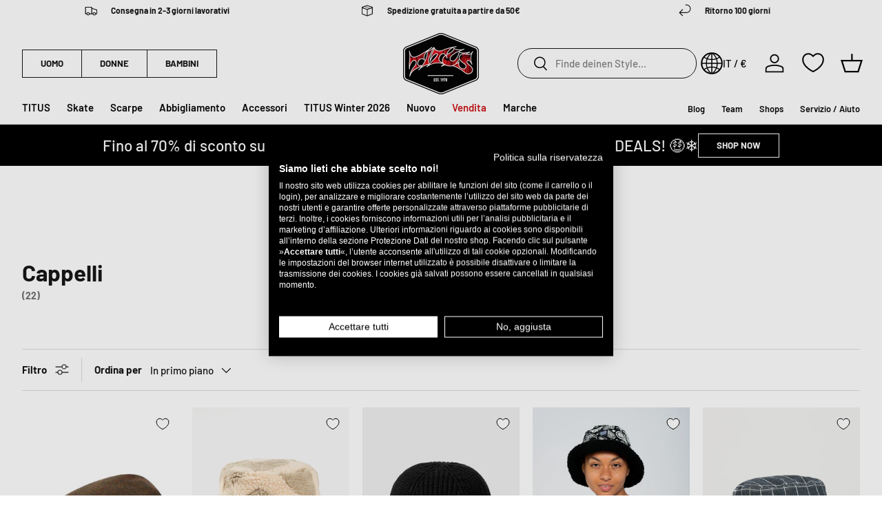

--- FILE ---
content_type: text/html; charset=utf-8
request_url: https://www.titus-shop.com/it/collections/donna-accessori-cappelli
body_size: 104810
content:
<!doctype html>
<html class="no-js" lang="it" dir="ltr"><head>

  
  
<meta charset="utf-8">
<meta name="viewport" content="width=device-width,initial-scale=1">
<title>Cappelli da Donna &ndash; TITUS</title>

  <script async="async" src="/checkouts/internal/preloads.js?locale=it-DE"></script>


<script async src="https://consent.cookiefirst.com/sites/titus-shop.com-4dd5777d-bab9-4a09-8943-da36444c3dc1/consent.js"></script>
<script type="text/javascript">
window.TitusPrivacy = function () {
  // subscribe to Shopify event
  const consent = {
    // Cookie First
    necessary: null,
    performance: null,
    functional: null,
    advertising: null,
    // Shopify
    analytics: null, // performance
    marketing: null,  // advertising
    preferences: null, // functional
    sale_of_data: null, // advertising
  }
  document.addEventListener("visitorConsentCollected", (event) => {
    consent.necessary = true;
    consent.performance = event.detail.analyticsAllowed;
    consent.functional = event.detail.preferencesAllowed;
    consent.advertising = event.detail.thirdPartyMarketingAllowed || event.detail.marketingAllowed;
    consent.analytics = event.detail.analyticsAllowed;
    consent.marketing = event.detail.thirdPartyMarketingAllowed || event.detail.marketingAllowed;
    consent.preferences = event.detail.preferencesAllowed;
    consent.sale_of_data = event.detail.thirdPartyMarketingAllowed || event.detail.marketingAllowed;

    window.dispatchEvent(new CustomEvent("titus_consent_update", { detail: consent }));
  });
}();

(function () {
  // promise that resolves whenever window.Shopify.loadFeatures is available and checks every 100ms
  function shopifyFeaturesAvailable() {
      return new Promise((resolve, reject) => {
          var interval = setInterval(() => {
              if (window.Shopify && window.Shopify.loadFeatures) {
                  clearInterval(interval);
                  resolve();
              }
          }, 100);
      });
  }

  shopifyFeaturesAvailable().then(function () {
    window.Shopify.loadFeatures(
      [
          {
              name: "consent-tracking-api",
              version: "0.1",
          },
      ],
      function (error) {
          if (error) {
              console.error("Error loading Shopify API:", error);
              return;
          }

          function handleCFConsent(event) {
              var consent = event.detail;
              if(!consent) {
                  return;
              }
              
              var is_analytics_accepted = Boolean(consent.performance);
              var is_marketing_accepted = Boolean(consent.advertising);
              var is_sale_of_data_accepted = Boolean(consent.advertising);
              var is_preferences_accepted = Boolean(consent.functional);
              
              var shopifyConsentData = {
                  "analytics": is_analytics_accepted,
                  "marketing": is_marketing_accepted,
                  "preferences": is_preferences_accepted,
                  "sale_of_data": is_sale_of_data_accepted
              };

              window.Shopify.customerPrivacy.setTrackingConsent(shopifyConsentData, () => {
                  // console.log("Attempted to set consent in Shopify");
              });
          };
          
          window.addEventListener("cf_consent", handleCFConsent);
          window.addEventListener("cf_consent_loaded", handleCFConsent);

          // 
      }
    );
  });
})();
  
</script>

  
  <script>document.documentElement.className = document.documentElement.className.replace('no-js', 'js');</script>
  <script>
    
  </script>

<script type="text/javascript" class="observer-ignore">
  (function () {
    class TitusObjectObserver {
      test(string, w) {
        return string.split('.').reduce((aggr, cur) => {
          if (aggr[cur] === undefined) {
            return false;
          }

          return aggr[cur];
        }, w);
      }

      observe(string, w = window, maxTries = 100) {
        let inc = 0;
        return new Promise((resolve, reject) => {
          const interval = setInterval(() => {
            inc++;
            if (this.test(string, w)) {
              clearInterval(interval);
              resolve(this.test(string, w));
            }

            if (inc > maxTries) {
              clearInterval(interval);
              reject('TitusObjectObserver: could not find object');
            }
          }, 100);
        });
      }

      observeCustom(cb, maxTries = 100) {
        let inc = 0;
        return new Promise((resolve, reject) => {
          const interval = setInterval(() => {
            inc++;
            if (cb()) {
              clearInterval(interval);
              resolve(cb());
            }

            if (inc > maxTries) {
              clearInterval(interval);
              reject('TitusObjectObserver: could not find object');
            }
          }, 100);
        });
      }
    }

    class TitusObserver {
      // static ignoreClass
      static IGNORE_CLASS = 'observer-ignore';
      static TAG_WHITELIST = ['SCRIPT', 'LINK'];
      static NODE_WHITELIST = ['#text'];

      constructor() {
        this.callbacks = [];
        this.init();
      }

      get ignoreClass() {
        return this.constructor.IGNORE_CLASS;
      }

      get tagWhitelist() {
        return this.constructor.TAG_WHITELIST;
      }

      get nodeWhitelist() {
        return this.constructor.NODE_WHITELIST;
      }

      nodeIsIgnored(node) {
        return (
          (!this.constructor.TAG_WHITELIST.includes(node.tagName) &&
            !this.constructor.NODE_WHITELIST.includes(node.nodeName)) ||
          (node.classList && node.classList.contains(this.constructor.IGNORE_CLASS))
        );
      }

      invokeTest(test, node) {
        return (function () {
          try {
            return test(node);
          } catch (e) {
            console.error('TitusScriptObserver: test function failed', e);
            return false;
          }
        })();
      }

      callbackTest(callback) {
        if (
          typeof callback !== 'object' ||
          typeof callback.test !== 'function' ||
          typeof callback.transform !== 'function'
        ) {
          throw new Error('TitusScriptObserver: callback must be an object with test and transform functions');
        }
      }

      subscribe(callback, type) {
        this.callbackTest(callback);
        const ident = Symbol(type);
        this.callbacks.push({
          test: callback.test,
          transform: callback.transform,
          type: type,
          ident: ident,
        });

        return ident;
      }

      unsubscribe(ident) {
        this.callbacks = this.callbacks.filter((cb) => cb.ident !== ident);
      }

      subscribeAppend(callback) {
        return this.subscribe(callback, 'append');
      }
      subscribeHeadScript(callback) {
        return this.subscribe(callback, 'headScript');
      }
      subscribeBodyScript(callback) {
        return this.subscribe(callback, 'bodyScript');
      }
      subscribeFetchResponse(callback) {
        return this.subscribe(callback, 'fetchResponse');
      }
      subscribeFetchBefore(callback) {
        return this.subscribe(callback, 'fetchBefore');
      }
      subscribeXhrOpen(callback) {
        return this.subscribe(callback, 'xhrOpen');
      }
      subscribePerformanceObserver(callback) {
        return this.subscribe(callback, 'performance');
      }

      init() {
        this.setupAppendObserver();
        this.setupHeadScriptObserver();
        this.setupBodyScriptObserver();
        this.setupFetchObserser();
        this.setupXhrObserver();
        this.setupPerformanceObserver();
      }

      setupAppendObserver() {
        const TitusObserver = this;
        const origAppend = Node.prototype.appendChild;
        Node.prototype.appendChild = function (aChild) {
          const origCb = origAppend.bind(this);
          let ret = false;

          if (TitusObserver.nodeIsIgnored(aChild)) {
            return origAppend.apply(this, arguments);
          }

          window.TitusObserver.callbacks
            .filter((cb) => cb.type === 'append')
            .forEach(function (callback) {
              if (TitusObserver.invokeTest(callback.test, aChild)) {
                callback.transform(aChild, origCb);
                ret = true;
              }
            });

          // inline scripts without a src that usually get caught by the head observer are appended by SpeedKit instead
          // so we need to catch them here and pass them down to the head observer callbacks
          if (aChild.tagName === 'SCRIPT' && !aChild.src) {
            window.TitusObserver.callbacks
              .filter((cb) => cb.type === 'headScript' || cb.type === 'bodyScript')
              .forEach(function (callback) {
                if (TitusObserver.invokeTest(callback.test, aChild)) {
                  callback.transform(aChild, origCb);
                  ret = true;
                }
              });
          }

          if (ret) return;

          return origAppend.apply(this, arguments);
        };
      }

      setupScriptObserver(targetNode, type) {
        const TitusObserver = this;
        var config = { attributes: true, childList: true, subtree: true };

        var callback = (mutationList) => {
          for (var mutation of mutationList) {
            if (mutation.type === 'childList') {
              for (var addedNode of mutation.addedNodes) {
                if (TitusObserver.nodeIsIgnored(addedNode)) continue;
                window.TitusObserver.callbacks
                  .filter((cb) => cb.type === type)
                  .forEach(function (callback) {
                    if (TitusObserver.invokeTest(callback.test, addedNode)) {
                      callback.transform(addedNode);
                    }
                  });
              }
            }
          }
        };

        const observer = new MutationObserver(callback);
        observer.observe(targetNode, config);
      }

      setupHeadScriptObserver() {
        var targetNode = document.getElementsByTagName('head')[0];
        this.setupScriptObserver(targetNode, 'headScript');
      }

      setupBodyScriptObserver() {
        // when served within a SpeedKit cached site, the body is already available on page load
        var body = document.getElementsByTagName('body')[0];
        if (body) {
          this.setupScriptObserver(body, 'bodyScript');
          return;
        }

        // otherwise we need to wait for the body to be added to the DOM
        var targetNode = document.getElementsByTagName('html')[0];

        var callback = (mutationList) => {
          for (var mutation of mutationList) {
            if (mutation.type === 'childList') {
              for (var addedNode of mutation.addedNodes) {
                if (addedNode.tagName === 'BODY') {
                  observer.disconnect();
                  this.setupScriptObserver(addedNode, 'bodyScript');
                }
              }
            }
          }
        };

        const observer = new MutationObserver(callback);
        observer.observe(targetNode, { attributes: true, childList: true, subtree: false });
      }

      setupFetchObserser() {
        const origFetch = window.fetch;
        const TitusObserver = this;
        let transformedArgs = [];
        window.fetch = function () {
          transformedArgs = arguments;
          window.TitusObserver.callbacks
            .filter((cb) => cb.type === 'fetchBefore')
            .forEach(function (callback) {
              if (TitusObserver.invokeTest(callback.test, transformedArgs)) {
                transformedArgs = callback.transform(transformedArgs);
              }
            });

          if (transformedArgs === false) {
            return Promise.reject();
          }

          return origFetch.apply(this, transformedArgs).then((response) => {
            // return unsuccesful responses without further processing
            if (response.status !== 200) return response;
            window.TitusObserver.callbacks
              .filter((cb) => cb.type === 'fetchResponse')
              .forEach(function (callback) {
                if (TitusObserver.invokeTest(callback.test, response.url)) {
                  const clonedRes = response.clone();
                  // adjust for different content types
                  if (
                    clonedRes.headers.get('content-type').includes('application/json') ||
                    clonedRes.headers.get('content-type').includes('text/javascript')
                  ) {
                    return response.clone().json().then(callback.transform);
                  } else {
                    return response.clone().text().then(callback.transform);
                  }
                }
              });
            return response;
          });
        };
      }

      setupXhrObserver() {
        const TitusObserver = this;
        const origXhrOpen = XMLHttpRequest.prototype.open;
        let transformedArgs = [];
        XMLHttpRequest.prototype.open = function () {
          transformedArgs = arguments;
          window.TitusObserver.callbacks
            .filter((cb) => cb.type === 'xhrOpen')
            .forEach(function (callback) {
              if (TitusObserver.invokeTest(callback.test, transformedArgs)) {
                transformedArgs = callback.transform(transformedArgs);
              }
            });

          return origXhrOpen.apply(this, transformedArgs);
        };
      }

      setupPerformanceObserver() {
        if (window.PerformanceObserver) {
          const obs = new PerformanceObserver((list) => {
            window.TitusObserver.callbacks
              .filter((cb) => cb.type === 'performance')
              .forEach(function (callback) {
                if (callback.test(list)) {
                  callback.transform(list);
                }
              });
          });

          obs.observe({ entryTypes: ['resource'] });
        }
      }
    }

    class TitusHelper {
      setObject(w, objString, value) {
        objString.split('.').reduce((aggr, cur, i, arr) => {
          if (i === arr.length - 1) {
            aggr[cur] = value;
          } else {
            aggr[cur] = aggr[cur] || {};
          }

          return aggr[cur];
        }, w);
      }

      getObject(w, objString) {
        return objString.split('.').reduce((aggr, cur) => {
          if (aggr[cur] === undefined) {
            return false;
          }

          return aggr[cur];
        }, w);
      }
    }

    if (typeof window.TitusObserver === 'undefined') {
      window.TitusObserver = new TitusObserver();
    }

    if (typeof window.TitusObjectObserver === 'undefined') {
      window.TitusObjectObserver = new TitusObjectObserver();
    }

    if (typeof window.TitusHelper === 'undefined') {
      window.TitusHelper = new TitusHelper();
    }

    // handle jQuery
    // block jQuery by default
    window.TitusObserver.subscribeAppend({
      test: (node) => node.src && node.src.includes('jquery'),
      transform: (node, origCb) => {},
    });

    // this function needs to be executed manually to load jquery
    window.loadJQuery = function () {
      if (typeof window.jQuery === 'undefined') {
        const script = document.createElement('script');
        script.src = 'https://ajax.aspnetcdn.com/ajax/jQuery/jquery-3.7.1.min.js';
        script.classList.add(window.TitusObserver.ignoreClass);
        document.head.appendChild(script);
        return window.TitusObjectObserver.observe('jQuery');
      }

      return Promise.resolve();
    };
  })();
</script><script class="observer-ignore">
    // src="//www.titus-shop.com/cdn/shop/t/5/assets/trekkie-into-partytown.js?v=72680564371223580801762182256"
    (function () {
      window.TitusObserver.subscribeAppend({
        test: (aChild) =>
          aChild.tagName === 'SCRIPT' &&
          aChild.getAttribute('type') !== 'text/partytown' &&
          aChild.getAttribute('src') &&
          aChild.getAttribute('src').includes('media-analytics'),
        transform: (aChild) => {
          // add script as text/partytown to head
          var ptScript = document.createElement('script');
          ptScript.type = 'text/partytown';
          ptScript.src = aChild.src;
          document.head.appendChild(ptScript);
        },
      });

      window.TitusObserver.subscribeHeadScript({
        test: (addedNode) =>
          addedNode.nodeType === 1 &&
          !addedNode.getAttribute('src') &&
          addedNode.getAttribute('id') === 'web-pixels-manager-setup',
        transform: (addedNode, appendCb) => {
          // new facebook pixel
          try {
            const webPixelsConfigListString = addedNode.innerHTML.match(/webPixelsConfigList:\s*(\[({.*?})+\])/gm);
            if (webPixelsConfigListString !== null) {
              const webPixelsConfigList = JSON.parse(
                webPixelsConfigListString[0].replace(/webPixelsConfigList\s*:\s*/, '')
              );
              const newWebPixelsConfigList = webPixelsConfigList
                .filter((entry) => !entry.configuration || !entry.configuration.includes('facebook'))
                .reduce((aggr, cur) => {
                  if (cur.configuration) {
                    cur.configuration = JSON.parse(cur.configuration);
                  }
                  aggr.push(cur);
                  return aggr;
                }, []);
              const newWebPixelConfigListString = 'webPixelsConfigList:' + JSON.stringify(newWebPixelsConfigList);
              addedNode.innerHTML = addedNode.innerHTML.replace(
                /webPixelsConfigList:\s*(\[({.*?})+\])/,
                newWebPixelConfigListString
              );
            }
          } catch (e) {
            console.error('TitusObserver: could not remove facebook pixel from webPixelsConfigList', e);
          }

          // if run through SpeedKit, this callback is called by the append observer and we need to append it to the DOM manually
          if (appendCb) appendCb(addedNode);
      });

      window.TitusObserver.subscribeHeadScript({
        test: (addedNode) =>
          addedNode.nodeType === 1 && !addedNode.getAttribute('src') && addedNode.classList.contains('analytics'),
        transform: (addedNode, appendCb) => {
          addedNode.type = 'text/partytown';
          // old facebook pixel
          addedNode.innerHTML = addedNode.innerHTML.replace(
            /,"Facebook Pixel":{"pixelIds":\["\d+"\],"agent":"[a-zA-Z0-9\.-_]+"}/,
            ''
          );
          addedNode.addEventListener(
            'beforescriptexecute',
            (evt) => {
              evt.preventDefault();
            },
            {
              once: true,
            }
          );

          // if run through SpeedKit, this callback is called by the append observer and we need to append it to the DOM manually
          if (appendCb) appendCb(addedNode);
        },
      });

      window.TitusObserver.subscribeHeadScript({
        test: (addedNode) =>
          addedNode.nodeType === 1 &&
          !addedNode.getAttribute('src') &&
          !addedNode.classList.contains('analytics') &&
          addedNode.textContent.includes('ShopifyAnalytics'),
        transform: (addedNode, appendCb) => {
          var firstScript = document.getElementsByTagName('script')[0];
          var newScript = document.createElement('script');
          newScript.type = 'text/javascript';
          newScript.classList.add(window.TitusObserver.ignoreClass);
          newScript.text = addedNode.textContent;
          firstScript.parentNode.insertBefore(newScript, firstScript);

          addedNode.type = 'text/partytown';
          addedNode.addEventListener(
            'beforescriptexecute',
            (evt) => {
              evt.preventDefault();
            },
            {
              once: true,
            }
          );

          // if run through SpeedKit, this callback is called by the append observer and we need to append it to the DOM manually
          if (appendCb) appendCb(addedNode);
        },
      });
    })();
  </script>
  <script class="observer-ignore">
    // src="//www.titus-shop.com/cdn/shop/t/5/assets/wishlist-conqueror.js?v=38500865388029902681762182257"
    (function () {
      const replace = [
        'block-wishlist-page.js',
        'block-app-settings.js',
        'block-code-access.js',
        'block-wishlist-button',
      ];

      window.TitusWkHelper = {
        scripts: [],
        append: function (wlkScriptElement) {
          const moduleScript = document.createElement('script');
          moduleScript.type = 'module';
          moduleScript.classList.add(window.TitusObserver.ignoreClass);
          moduleScript.src = wlkScriptElement.src;
          replace.forEach((r) => {
            moduleScript.src = moduleScript.src.replace(r + '.blocked', r);
          });
          document.body.appendChild(moduleScript);
        },
        load: function () {
          // add script elements from the dom, if there are any
          const wlkScriptElements = document.querySelectorAll("script[type='text/wlk']");
          if (wlkScriptElements.length > 0) {
            wlkScriptElements.forEach((wlkScriptElement) => {
              // add script as module to head
              window.TitusWkHelper.append(wlkScriptElement);
              wlkScriptElement.remove();
            });
          }

          // for speedkit, we push the source in this array because adding it to the dom seems to still execute the script somehow despite the changed type
          window.TitusWkHelper.scripts.forEach((script) => {
            window.TitusWkHelper.append(script);
          });
        },
      };

      const subscriber = {
        test: (aChild) => {
          return (
            aChild.tagName === 'SCRIPT' &&
            aChild.getAttribute('type') &&
            aChild.getAttribute('type') === 'module' &&
            aChild.src.includes('wishlist-king')
          );
        },
        transform: (aChild) => {
          // some browsers still execute the imports despite the type change, so we replace some stuff
          replace.forEach((r) => {
            aChild.src = aChild.src.replace(r, r + '.blocked');
          });

          // new way since 2024/13/01
          aChild.type = 'text/wlk';
          aChild.classList.add(window.TitusObserver.ignoreClass);
          aChild.addEventListener(
            'beforescriptexecute',
            (evt) => {
              evt.preventDefault();
            },
            {
              once: true,
            }
          );
        },
      };

      // window.TitusObserver.subscribeHeadScript(subscriber);
      window.TitusObserver.subscribeBodyScript(subscriber);
    })();
  </script><script class="observer-ignore">
    // src="//www.titus-shop.com/cdn/shop/t/5/assets/defend-me.js?v=37026166588314872701762182254"
    (function () {
      function beforeScriptExecuteListener(evt) {
        if (node.getAttribute('type') === 'text/blocked') {
          evt.preventDefault();
        }
        node.removeEventListener('beforescriptexecute', beforeScriptExecuteListener);
      }

      window.TitusObserver.subscribeHeadScript({
        test: (addedNode) =>
          addedNode.nodeType === 1 && !addedNode.getAttribute('src') && addedNode.classList.contains('jdgm-script'),
        transform: (addedNode, appendCb) => {
          addedNode.type = 'text/blocked';
          addedNode.classList.add(window.TitusObserver.ignoreClass);
          addedNode.addEventListener('beforescriptexecute', beforeScriptExecuteListener);
          // if run through SpeedKit, this callback is called by the append observer and we need to append it to the DOM manually
          if (appendCb) appendCb(addedNode);
        },
      });
    })();
  </script><script class="observer-ignore">
    // src="//www.titus-shop.com/cdn/shop/t/5/assets/geo-blockation.js?v=22718319334219580991762182255"
    (function () {
      window.TitusObserver.subscribeHeadScript({
        test: (aChild) => {
          return aChild.tagName === 'SCRIPT' && aChild.src.includes('selecty-');
        },
        transform: (aChild, appendCb) => {
          aChild.type = 'text/blocked';
          aChild.classList.add(window.TitusObserver.ignoreClass);
          aChild.setAttribute('id', 'selecty-script');
          aChild.addEventListener(
            'beforescriptexecute',
            (evt) => {
              evt.preventDefault();
            },
            {
              once: true,
            }
          );

          // if run through SpeedKit, this callback is called by the append observer and we need to append it to the DOM manually
          if (appendCb) appendCb(addedNode);
        },
      });
    })();
  </script>
<script>
  // this is required due to deferred partytown
  // we need to catch earlier events and push them to the then proxied function
  (function () {
    function pushToPt(obj) {
      document.addEventListener('pt0', () => { 
        obj.forEach((item) => {
          obj.push(item);
        });
      });
    }window._paq = window._paq || [];
    pushToPt(window._paq);window.dataLayer = window.dataLayer || [];
    pushToPt(window.dataLayer);})();
</script><script type="text/javascript">
    (function (w, d, s, l, i) {
      w[l] = w[l] || [];
      w[l].push({ 'gtm.start': new Date().getTime(), event: 'gtm.js' });
      w[l].push({
        'localization': {
          'language': 'it',
          'country': 'DE',
        }
      });

      w['gtag'] = function () {
        w.dataLayer.push(arguments);
      }

      function isSessionStorageAvailable() {
        var test = 'test';
        try {
          sessionStorage.setItem(test, test);
          sessionStorage.removeItem(test);
          return true;
        } catch (e) {
          return false;
        }
      }

      if (isSessionStorageAvailable) {
        var inc = 0;
        w.setInterval(function () {
          while (sessionStorage.getItem('titus_dl_' + inc) !== null) {
            const data = JSON.parse(sessionStorage.getItem('titus_dl_' + inc));
            data.fired_from = 'gtm';
            // EC-3425 add tags to dataLayer
            try {
              if (null) {
                categoryTags = null.filter(function (tag) {
                  return tag.match(/^\d+_\d+$/);
                });
                var i = 2;
                if (categoryTags.length > 0 && data.event === "product_viewed") {
                  categoryTags.forEach(function (tag) {
                    data.ecommerce.items[0]["item_category" + i++] = tag;
                  });
                  // request collection.json
                  fetch('//www.titus-shop.com/cdn/shop/t/5/assets/collections.json?v=169365885982338997531711381210').then(function (response) {
                    return response.json();
                  }).then(function (collections) {
                    i = 4;
                    // filter collections.tags that match any entries in categoryTags
                    collections.filter(function (collection) {
                      return collection.tags.some(function (tag) {
                        return categoryTags.includes(tag);
                      });
                    }).forEach(function (collection) {
                      data.ecommerce.items[0]["item_category" + i++] = collection.title;
                    });
                  }).catch(function () {
                    // console.error('Error:', error);
                  });
                }
              }
            } catch (e) {}
            // EC-3425 add tags to dataLayer
            w[l].push(data);
            sessionStorage.removeItem('titus_dl_' + inc);
            inc++;
          }
        }, 250);
      }

      // track outbound links
      // https://help.shopify.com/en/manual/promoting-marketing/pixels/custom-pixels/gtm-tutorial
      d.addEventListener('click', (event) => {
        // check if event target is a link
        const link = event.target.closest('a');
        if (link && link.host && link.host !== w.location.host) {
          Shopify.analytics.publish('outbound_link', { 
            link_url: link.href,
            link_classes: link.classList.value,
            link_domain: link.host,
            link_id: link.id,
            outbound: true,
          });
        }
      });})(window, document, 'script', 'dataLayer', "GTM-T93DG9HG"); 
  </script><script type="text/javascript">
  
    _paq.push(['setEcommerceView', false, false, "Cappelli" ]);
    _paq.push(["trackPageView"]);
  
  
  
  

  window.TitusObserver.subscribeFetchResponse({
    test: (url) => {
      return window.Shopify 
        && window.theme 
        && window.theme.routes 
        && new URL(url).pathname.indexOf(window.theme.routes.cartAdd ) !== -1
        && new URL(url).searchParams.get('_easygift_internal') === null
      ;
    },
    transform: (data) => {
      _paq.push(['addEcommerceItem',
        data.sku, data.untranslated_product_title,
        null,
        data.price / 100,
        data.quantity
        ]);
      _paq.push(['trackEvent', 'Cart', 'Add', data.sku, data.quantity * data.final_price / 100]);
    }
  });

  window.TitusObserver.subscribeFetchResponse({
    test: (url) => window.Shopify && window.theme && window.theme.routes && 
      (new URL(url).pathname.indexOf(window.theme.routes.cart + '.js' ) !== -1 
       || 
       new URL(url).pathname.indexOf(window.theme.routes.cartChange ) !== -1),
    transform: (data) => {
      _paq.push(['trackEcommerceCartUpdate', data.total_price / 100]);
    }
  });

  window.TitusObserver.subscribeFetchResponse({
    test: (url) => window.Shopify && window.theme && window.theme.routes && new URL(url).pathname.indexOf(window.theme.routes.cartChange ) !== -1,
    transform: (data) => {
      // nullcheck thanks to eg auto add to cart
      if (data.items_added && data.items_added.length > 0) {
        data.items_added.forEach((item) => {
          _paq.push(['trackEvent', 'Cart', 'Add', item.sku, item.quantity * item.final_price]);
        });
      }

      // nullcheck thanks to eg auto add to cart
      if (data.items_removed && data.items_removed.length > 0) {
        data.items_removed.forEach((item) => {
          _paq.push(['trackEvent', 'Cart', 'Remove', item.sku, item.quantity * item.final_price]);
        });
      }
    }
  });

  document.addEventListener('wk:wishlist:add:success', (event) => {
    if (event.detail.data.product) {
      _paq.push(['trackEvent', 'Wishlist', 'Add', event.detail.data.product.handle.slice(-7), event.detail.data.product.variants[0].price / 100]);
    } else {
      _paq.push(['trackEvent', 'Wishlist', 'Add']);
    }
  });

  document.addEventListener('wk:wishlist:remove:success', (event) => {
    if (event.detail.data.product) {
      _paq.push(['trackEvent', 'Wishlist', 'Remove', event.detail.data.product.handle.slice(-7), event.detail.data.product.variants[0].price / 100]);
    } else {
      _paq.push(['trackEvent', 'Wishlist', 'Remove']);
    }
  });
</script>
<script type="text/javascript">
  (function () {
    let pt0 = false;
    let loaded = false;
    document.addEventListener('pt0', () => { pt0 = true; });
    window.addEventListener('load', function() { loaded = true; });

    window.addEventListener('titus_consent_update', function (event) {
      if (!event.detail.performance) return;
      const script = document.createElement('script');
      script.async = true;script.src = 'https://static.klaviyo.com/onsite/js/klaviyo.js?company_id=WJir4m';
      document.head.appendChild(script);

      !function(){if(!window.klaviyo){window._klOnsite=window._klOnsite||[];try{window.klaviyo=new Proxy({},{get:function(n,i){return"push"===i?function(){var n;(n=window._klOnsite).push.apply(n,arguments)}:function(){for(var n=arguments.length,o=new Array(n),w=0;w<n;w++)o[w]=arguments[w];var t="function"==typeof o[o.length-1]?o.pop():void 0,e=new Promise((function(n){window._klOnsite.push([i].concat(o,[function(i){t&&t(i),n(i)}]))}));return e}}})}catch(n){window.klaviyo=window.klaviyo||[],window.klaviyo.push=function(){var n;(n=window._klOnsite).push.apply(n,arguments)}}}}();
    }); 
  })();
</script>
  
  <script type="text/klar" id="pt-klar-setup">
    window._k_s_c_e = true;
    window._k_s_c_e_i = ##init##;
    window._k_s_c_e_b = {};
    window._k_s_c_e_s = {};

    window._k_s_q = window._k_s_q || [];
  </script>


<script type="text/javascript">
  (function () {
    
      let partytownSetup = false;
      let pt0 = false;
      document.addEventListener('pt0', () => { pt0 = true; });

      function setupUpPartytown(init) {
        if (partytownSetup) {
          return;
        }

        const setupScript = document.querySelector('#pt-klar-setup');
        setupScript.innerHTML = setupScript.innerHTML.replace('##init##', JSON.stringify(init));
        setupScript.type = 'text/partytown';

        

        const script = document.createElement('script');
        script.type = 'text/partytown';
        script.async = true;
        script.src = 'https://1994755512.titus-shop.com/javascript/script.js';
        document.head.appendChild(script);

        const waitForPtInit = function () {
          window.dispatchEvent(new CustomEvent('ptupdate'));
        }
        if (!pt0) {
          document.addEventListener('pt0', waitForPtInit);
        } else {
          window.dispatchEvent(new CustomEvent('ptupdate'));
        }

        partytownSetup = true
      }
    

    window.addEventListener("message", (event) => {
      if (event.data && event.data.type === 'titus-pixel-bridge') {
        
          setupUpPartytown(event.data._k_s_c_e_i)
          document.querySelector('#' + event.data.origin).contentWindow.postMessage({
            type: 'titus-pixel-bridge',
            success: true,
            event: event.data.event
          }, '*');
          window._k_s_q = window._k_s_q || [];
          window._k_s_q.push(['Shopify:allEvents', event.data.event]);
        
      }
    });
  })()
</script>
<script type="text/javascript">
  let pt0 = false;
  document.addEventListener('pt0', () => { pt0 = true; });
  window.addEventListener('titus_consent_update', function (event) {
    if (!event.detail.performance) return;
    const script = document.createElement('script');script.type = 'text/partytown';script.innerText = `(function(c,l,a,r,i,t,y){c[a]=c[a]||function(){(c[a].q=c[a].q||[]).push(arguments)};t=l.createElement(r);t.async=1;t.src="https://www.clarity.ms/tag/"+i;y=l.getElementsByTagName(r)[0];y.parentNode.insertBefore(t,y);})(window, document, "clarity", "script", "rik4a1xnxp");`
    document.head.appendChild(script);const waitForPtInit = function () {
      window.dispatchEvent(new CustomEvent('ptupdate'));
    }
    if (!pt0) {
      document.addEventListener('pt0', waitForPtInit);
    } else {
      window.dispatchEvent(new CustomEvent('ptupdate'));
    }});
</script><script type="text/partytown">
      window.dataLayer = window.dataLayer || [];
      window.gtag = function () {
        window.dataLayer.push(arguments);
      }

      var l = 'dataLayer',
        f = document.getElementsByTagName('script')[0],
        j = document.createElement('script'),
        dl = l != 'dataLayer' ? '&l=' + l : '';
      j.type = 'text/partytown';
      j.src = "https:\/\/data.titus-shop.com" + '/data/manager.js?id=' + "GTM-T93DG9HG" + dl;
      f.parentNode.insertBefore(j, f);
    </script><script type="text/partytown">
  (function (w, d, s, l) {
    w[l] = w[l] || [];
    var u="//matomo.titus-shop.com/";
    w[l].push(["setExcludedQueryParams", ["_ab","_fc","_sc","cb","q","page","type","options","sort_by",/^filter.*$/]]);
    
    w[l].push(['disableCookies']);
    w[l].push(["enableLinkTracking"]);
    w[l].push(["enableJSErrorTracking"]);
    w[l].push(['setTrackerUrl', u+'matomo.php']);
    // these were deactivated in shopware
    // w[l].push(['setCookieDomain', '*.'+Shopify.shop]);
    // w[l].push(['setUserId', '' | 'null']);
    w[l].push(['setSiteId', '1']);
    var f = d.getElementsByTagName(s)[0];
    j = d.createElement(s);
    j.async = true;
    j.src = u+'matomo.js';
    f.parentNode.insertBefore(j, f);
  })(window, document, 'script', '_paq');
</script>

  <script>window.performance && window.performance.mark && window.performance.mark('shopify.content_for_header.start');</script><script>var Shopify = Shopify || {};
Shopify.shop = "862e0b.myshopify.com";
Shopify.locale = "it";
Shopify.currency = {"active":"EUR","rate":"1.0"};
Shopify.country = "DE";
Shopify.theme = {"name":"titus-shopify-store-theme\/main","id":153794675033,"schema_name":"Enterprise","schema_version":"1.6.2","theme_store_id":null,"role":"main"};
Shopify.theme.handle = "null";
Shopify.theme.style = {"id":null,"handle":null};
Shopify.cdnHost = "www.titus-shop.com/cdn";
Shopify.routes = Shopify.routes || {};
Shopify.routes.root = "/it/";</script><script type="module">!function(o){(o.Shopify=o.Shopify||{}).modules=!0}(window);</script><script>!function(o){function n(){var o=[];function n(){o.push(Array.prototype.slice.apply(arguments))}return n.q=o,n}var t=o.Shopify=o.Shopify||{};t.loadFeatures=n(),t.autoloadFeatures=n()}(window);</script><script type="module">
  await import("//www.titus-shop.com/cdn/shopifycloud/shop-js/modules/v2/client.init-shop-cart-sync_dvfQaB1V.it.esm.js");
await import("//www.titus-shop.com/cdn/shopifycloud/shop-js/modules/v2/chunk.common_BW-OJwDu.esm.js");
await import("//www.titus-shop.com/cdn/shopifycloud/shop-js/modules/v2/chunk.modal_CX4jaIRf.esm.js");

  window.Shopify.SignInWithShop?.initShopCartSync?.({"fedCMEnabled":true,"windoidEnabled":true});

</script><script>(function() {
  var isLoaded = false;
  function asyncLoad() {
    if (isLoaded) return;
    isLoaded = true;
    var urls = ["https:\/\/searchanise-ef84.kxcdn.com\/widgets\/shopify\/init.js?a=6k9H3P8a0q\u0026shop=862e0b.myshopify.com"];
    for (var i = 0; i < urls.length; i++) {
      var s = document.createElement('script');
      s.type = 'text/javascript';
      s.async = true;
      s.src = urls[i];
      var x = document.getElementsByTagName('script')[0];
      x.parentNode.insertBefore(s, x);
    }
  };
  if(window.attachEvent) {
    window.attachEvent('onload', asyncLoad);
  } else {
    window.addEventListener('load', asyncLoad, false);
  }
})();</script><script id="__st">var __st={"a":78100005209,"offset":3600,"reqid":"68151b26-f4b3-4353-a16c-031789219617-1769112788","pageurl":"www.titus-shop.com\/it\/collections\/donna-accessori-cappelli","u":"caef24d5c174","p":"collection","rtyp":"collection","rid":608776847705};</script><script>window.ShopifyPaypalV4VisibilityTracking = true;</script><script id="captcha-bootstrap">!function(){'use strict';const t='contact',e='account',n='new_comment',o=[[t,t],['blogs',n],['comments',n],[t,'customer']],c=[[e,'customer_login'],[e,'guest_login'],[e,'recover_customer_password'],[e,'create_customer']],r=t=>t.map((([t,e])=>`form[action*='/${t}']:not([data-nocaptcha='true']) input[name='form_type'][value='${e}']`)).join(','),a=t=>()=>t?[...document.querySelectorAll(t)].map((t=>t.form)):[];function s(){const t=[...o],e=r(t);return a(e)}const i='password',u='form_key',d=['recaptcha-v3-token','g-recaptcha-response','h-captcha-response',i],f=()=>{try{return window.sessionStorage}catch{return}},m='__shopify_v',_=t=>t.elements[u];function p(t,e,n=!1){try{const o=window.sessionStorage,c=JSON.parse(o.getItem(e)),{data:r}=function(t){const{data:e,action:n}=t;return t[m]||n?{data:e,action:n}:{data:t,action:n}}(c);for(const[e,n]of Object.entries(r))t.elements[e]&&(t.elements[e].value=n);n&&o.removeItem(e)}catch(o){console.error('form repopulation failed',{error:o})}}const l='form_type',E='cptcha';function T(t){t.dataset[E]=!0}const w=window,h=w.document,L='Shopify',v='ce_forms',y='captcha';let A=!1;((t,e)=>{const n=(g='f06e6c50-85a8-45c8-87d0-21a2b65856fe',I='https://cdn.shopify.com/shopifycloud/storefront-forms-hcaptcha/ce_storefront_forms_captcha_hcaptcha.v1.5.2.iife.js',D={infoText:'Protetto da hCaptcha',privacyText:'Privacy',termsText:'Termini'},(t,e,n)=>{const o=w[L][v],c=o.bindForm;if(c)return c(t,g,e,D).then(n);var r;o.q.push([[t,g,e,D],n]),r=I,A||(h.body.append(Object.assign(h.createElement('script'),{id:'captcha-provider',async:!0,src:r})),A=!0)});var g,I,D;w[L]=w[L]||{},w[L][v]=w[L][v]||{},w[L][v].q=[],w[L][y]=w[L][y]||{},w[L][y].protect=function(t,e){n(t,void 0,e),T(t)},Object.freeze(w[L][y]),function(t,e,n,w,h,L){const[v,y,A,g]=function(t,e,n){const i=e?o:[],u=t?c:[],d=[...i,...u],f=r(d),m=r(i),_=r(d.filter((([t,e])=>n.includes(e))));return[a(f),a(m),a(_),s()]}(w,h,L),I=t=>{const e=t.target;return e instanceof HTMLFormElement?e:e&&e.form},D=t=>v().includes(t);t.addEventListener('submit',(t=>{const e=I(t);if(!e)return;const n=D(e)&&!e.dataset.hcaptchaBound&&!e.dataset.recaptchaBound,o=_(e),c=g().includes(e)&&(!o||!o.value);(n||c)&&t.preventDefault(),c&&!n&&(function(t){try{if(!f())return;!function(t){const e=f();if(!e)return;const n=_(t);if(!n)return;const o=n.value;o&&e.removeItem(o)}(t);const e=Array.from(Array(32),(()=>Math.random().toString(36)[2])).join('');!function(t,e){_(t)||t.append(Object.assign(document.createElement('input'),{type:'hidden',name:u})),t.elements[u].value=e}(t,e),function(t,e){const n=f();if(!n)return;const o=[...t.querySelectorAll(`input[type='${i}']`)].map((({name:t})=>t)),c=[...d,...o],r={};for(const[a,s]of new FormData(t).entries())c.includes(a)||(r[a]=s);n.setItem(e,JSON.stringify({[m]:1,action:t.action,data:r}))}(t,e)}catch(e){console.error('failed to persist form',e)}}(e),e.submit())}));const S=(t,e)=>{t&&!t.dataset[E]&&(n(t,e.some((e=>e===t))),T(t))};for(const o of['focusin','change'])t.addEventListener(o,(t=>{const e=I(t);D(e)&&S(e,y())}));const B=e.get('form_key'),M=e.get(l),P=B&&M;t.addEventListener('DOMContentLoaded',(()=>{const t=y();if(P)for(const e of t)e.elements[l].value===M&&p(e,B);[...new Set([...A(),...v().filter((t=>'true'===t.dataset.shopifyCaptcha))])].forEach((e=>S(e,t)))}))}(h,new URLSearchParams(w.location.search),n,t,e,['guest_login'])})(!1,!0)}();</script><script>window.performance && window.performance.mark && window.performance.mark('shopify.content_for_header.end');</script>

  
<style data-shopify>
@font-face {
  font-family: Barlow;
  font-weight: 500;
  font-style: normal;
  font-display: swap;
  src: url("//www.titus-shop.com/cdn/fonts/barlow/barlow_n5.a193a1990790eba0cc5cca569d23799830e90f07.woff2") format("woff2"),
       url("//www.titus-shop.com/cdn/fonts/barlow/barlow_n5.ae31c82169b1dc0715609b8cc6a610b917808358.woff") format("woff");
}
@font-face {
  font-family: Barlow;
  font-weight: 700;
  font-style: normal;
  font-display: swap;
  src: url("//www.titus-shop.com/cdn/fonts/barlow/barlow_n7.691d1d11f150e857dcbc1c10ef03d825bc378d81.woff2") format("woff2"),
       url("//www.titus-shop.com/cdn/fonts/barlow/barlow_n7.4fdbb1cb7da0e2c2f88492243ffa2b4f91924840.woff") format("woff");
}
@font-face {
  font-family: Barlow;
  font-weight: 500;
  font-style: italic;
  font-display: swap;
  src: url("//www.titus-shop.com/cdn/fonts/barlow/barlow_i5.714d58286997b65cd479af615cfa9bb0a117a573.woff2") format("woff2"),
       url("//www.titus-shop.com/cdn/fonts/barlow/barlow_i5.0120f77e6447d3b5df4bbec8ad8c2d029d87fb21.woff") format("woff");
}
@font-face {
  font-family: Barlow;
  font-weight: 700;
  font-style: italic;
  font-display: swap;
  src: url("//www.titus-shop.com/cdn/fonts/barlow/barlow_i7.50e19d6cc2ba5146fa437a5a7443c76d5d730103.woff2") format("woff2"),
       url("//www.titus-shop.com/cdn/fonts/barlow/barlow_i7.47e9f98f1b094d912e6fd631cc3fe93d9f40964f.woff") format("woff");
}
@font-face {
  font-family: Barlow;
  font-weight: 700;
  font-style: normal;
  font-display: swap;
  src: url("//www.titus-shop.com/cdn/fonts/barlow/barlow_n7.691d1d11f150e857dcbc1c10ef03d825bc378d81.woff2") format("woff2"),
       url("//www.titus-shop.com/cdn/fonts/barlow/barlow_n7.4fdbb1cb7da0e2c2f88492243ffa2b4f91924840.woff") format("woff");
}
@font-face {
  font-family: Barlow;
  font-weight: 600;
  font-style: normal;
  font-display: swap;
  src: url("//www.titus-shop.com/cdn/fonts/barlow/barlow_n6.329f582a81f63f125e63c20a5a80ae9477df68e1.woff2") format("woff2"),
       url("//www.titus-shop.com/cdn/fonts/barlow/barlow_n6.0163402e36247bcb8b02716880d0b39568412e9e.woff") format("woff");
}
:root {
      --bg-color: 255 255 255 / 1.0;
      --bg-color-rgb: 255 255 255;
      --bg-color-og: 255 255 255 / 1.0;
      --bg-color-og-rgb: 255 255 255;
      --heading-color: 22 22 22;
      --text-color: 22 22 22;
      --text-color-og: 22 22 22;
      --scrollbar-color: 22 22 22;
      --link-color: 22 22 22;
      --link-color-og: 22 22 22;
      --star-color: 22 22 22;--swatch-border-color-default: 208 208 208;
        --swatch-border-color-active: 139 139 139;
        --swatch-card-size: 36px;
        --swatch-variant-picker-size: 58px;--color-scheme-1-bg: 244 244 244 / 1.0;
      --color-scheme-1-bg-rgb: 244 244 244;
      --color-scheme-1-grad: linear-gradient(180deg, rgba(244, 244, 244, 1), rgba(244, 244, 244, 1) 100%);
      --color-scheme-1-heading: 205 23 25;
      --color-scheme-1-text: 22 22 22;
      --color-scheme-1-btn-bg: 22 22 22;
      --color-scheme-1-btn-text: 255 255 255;
      --color-scheme-1-btn-bg-hover: 65 65 65;--color-scheme-2-bg: 22 22 22 / 1.0;
      --color-scheme-2-bg-rgb: 22 22 22;
      --color-scheme-2-grad: ;
      --color-scheme-2-heading: 255 255 255;
      --color-scheme-2-text: 255 255 255;
      --color-scheme-2-btn-bg: 22 22 22;
      --color-scheme-2-btn-text: 255 255 255;
      --color-scheme-2-btn-bg-hover: 65 65 65;--color-scheme-3-bg: 22 22 22 / 1.0;
      --color-scheme-3-bg-rgb: 22 22 22;
      --color-scheme-3-grad: linear-gradient(46deg, rgba(0, 0, 0, 1) 100%, rgba(255, 255, 255, 0.88) 100%, rgba(239, 239, 239, 1) 100%);
      --color-scheme-3-heading: 255 255 255;
      --color-scheme-3-text: 255 255 255;
      --color-scheme-3-btn-bg: 255 255 255;
      --color-scheme-3-btn-text: 241 90 36;
      --color-scheme-3-btn-bg-hover: 254 241 236;

      --drawer-bg-color: 255 255 255 / 1.0;
      --drawer-text-color: 22 22 22;

      --panel-bg-color: 244 244 244 / 1.0;
      --panel-heading-color: 22 22 22;
      --panel-text-color: 22 22 22;

      --in-stock-text-color: 44 126 63;
      --low-stock-text-color: 205 23 25;
      --very-low-stock-text-color: 205 23 25;
      --no-stock-text-color: 119 119 119;
      --no-stock-backordered-text-color: 119 119 119;

      --error-bg-color: 252 237 238;
      --error-text-color: 180 12 28;
      --success-bg-color: 232 246 234;
      --success-text-color: 44 126 63;
      --info-bg-color: 228 237 250;
      --info-text-color: 26 102 210;

      --heading-font-family: Barlow, sans-serif;
      --heading-font-style: normal;
      --heading-font-weight: 700;
      --heading-scale-start: 2;

      --navigation-font-family: Barlow, sans-serif;
      --navigation-font-style: normal;
      --navigation-font-weight: 600;--heading-text-transform: none;
--subheading-text-transform: none;
      --body-font-family: Barlow, sans-serif;
      --body-font-style: normal;
      --body-font-weight: 500;
      --body-font-size: 15;

      --section-gap: 48;
      --heading-gap: calc(8 * var(--space-unit));--grid-column-gap: 12px;--btn-bg-color: 22 22 22;
      --btn-bg-hover-color: 65 65 65;
      --btn-text-color: 255 255 255;
      --btn-bg-color-og: 22 22 22;
      --btn-text-color-og: 255 255 255;
      --btn-alt-bg-color: 255 255 255;
      --btn-alt-bg-alpha: 1.0;
      --btn-alt-text-color: 22 22 22;
      --btn-border-width: 1px;
      --btn-padding-y: 12px;

      

      --btn-lg-border-radius: 50%;
      --btn-icon-border-radius: 50%;
      --input-with-btn-inner-radius: var(--btn-border-radius);
      --btn-text-transform: uppercase;

      --no-variant-selected-bg-color: 255 255 255;
      --no-variant-selected-color: 51 51 51;

      --input-bg-color: 255 255 255 / 1.0;
      --input-text-color: 22 22 22;
      --input-border-width: 1px;
      --input-border-radius: 0px;
      --textarea-border-radius: 0px;
      --input-bg-color-diff-3: #f7f7f7;
      --input-bg-color-diff-6: #f0f0f0;

      --modal-border-radius: 0px;
      --modal-overlay-color: 0 0 0;
      --modal-overlay-opacity: 0.4;
      --drawer-border-radius: 0px;
      --overlay-border-radius: 0px;

      --custom-label-bg-color: 13 44 84;
      --custom-label-text-color: 255 255 255;--sale-label-bg-color: 205 23 25;
      --sale-label-text-color: 255 255 255;--sale-price-text-color: 205 23 25;--sold-out-label-bg-color: 0 0 0;
      --sold-out-label-text-color: 255 255 255;--new-label-bg-color: 0 0 0;
      --new-label-text-color: 255 255 255;--topseller-label-bg-color: 0 0 0;
      --topseller-label-text-color: 255 255 255;--trending-label-bg-color: 0 0 0;
      --trending-label-text-color: 255 255 255;--almostsoldout-label-bg-color: 0 0 0;
      --almostsoldout-label-text-color: 255 255 255;--collection1-label-bg-color: 102 37 45;
      --collection1-label-text-color: 255 255 255;--collection2-label-bg-color: 0 0 0;
      --collection2-label-text-color: 255 255 255;--vip-label-bg-color: 212 0 133;
      --vip-label-text-color: 255 255 255;--preorder-label-bg-color: 210 193 204;
      --preorder-label-text-color: 255 255 255;

      --collection-label-color: 0 126 18;

      --page-width: 1590px;
      --gutter-sm: 10px;
      --gutter-md: 16px;
      --gutter-lg: 32px;

      --payment-terms-bg-color: #ffffff;

      --coll-card-bg-color: #F9F9F9;
      --coll-card-border-color: #f2f2f2;

      --card-highlight-bg-color: #F9F9F9;
      --card-highlight-text-color: 85 85 85;
      --card-highlight-border-color: #E1E1E1;

      --reading-width: 48em;--loyalty-logo-aspect-ratio: 1.046875;
        --loyalty-logo: "//www.titus-shop.com/cdn/shop/files/titus-cp-badge-2.png?v=1707132032&width=64";
        --loyalty-logo-url: url("//www.titus-shop.com/cdn/shop/files/titus-cp-badge-2.png?v=1707132032&width=64");
        --loyalty-text-top: calc(44% / 2);
        --loyalty-text-color: 204 204 204;}

    

/* EC-6784 */

    @media (max-width: 769px) {
      :root {
        --reading-width: 36em;
      }
    }
  </style><link href="//www.titus-shop.com/cdn/shop/t/5/assets/main.css?v=12945862265291476271758111825" rel="stylesheet" type="text/css" media="all" />
<link rel="stylesheet" href="//www.titus-shop.com/cdn/shop/t/5/assets/swatches.css?v=115225585348320568511745936389" media="print" onload="this.media='all'">
  

  
  <link rel="preload" href="//www.titus-shop.com/cdn/fonts/barlow/barlow_n5.a193a1990790eba0cc5cca569d23799830e90f07.woff2" as="font" type="font/woff2" crossorigin fetchPriority="high"><link rel="preload" href="//www.titus-shop.com/cdn/fonts/barlow/barlow_n7.691d1d11f150e857dcbc1c10ef03d825bc378d81.woff2" as="font" type="font/woff2" crossorigin fetchPriority="high">
  
  <script src="//www.titus-shop.com/cdn/shop/t/5/assets/main.js?v=51134801660634165581747062148" defer="defer"></script>
  <script src="//www.titus-shop.com/cdn/shop/t/5/assets/global-titus-revive.js?v=108392167286110855431708518173" defer="defer"></script>
  
<script src="//www.titus-shop.com/cdn/shop/t/5/assets/searchanise-goes-loadanise.js?v=95670531451635130861708518172" defer="defer"></script><script src="//www.titus-shop.com/cdn/shop/t/5/assets/eg-dont-auto-add-to-site.js?v=50279141592102020351737031929" defer="defer"></script><script src="//www.titus-shop.com/cdn/shop/t/5/assets/exonerate-me.js?v=27776396628158674481747681176" defer="defer"></script>
      <script src="//www.titus-shop.com/cdn/shop/t/5/assets/wishlist-queen.js?v=145356099678586421711747126329" defer="defer"></script><script src="//www.titus-shop.com/cdn/shop/t/5/assets/get-wacky-with-selecty.js?v=171695894420702241291746256708" defer="defer"></script><script src="//www.titus-shop.com/cdn/shop/t/5/assets/blur-messages.js?v=151915295306445793601707132161" defer="defer"></script>
  

<script class="observer-ignore" type="text/javascript" defer="defer" src="[data-uri]">
</script><script class="observer-ignore" type="text/javascript" defer="defer" src="[data-uri]">
</script>

  <script defer="defer" async type="module" src="//www.titus-shop.com/cdn/shopifycloud/shop-js/modules/v2/client.init-shop-cart-sync_dvfQaB1V.it.esm.js"></script><script defer="defer" async type="module" src="//www.titus-shop.com/cdn/shopifycloud/shop-js/modules/v2/chunk.common_BW-OJwDu.esm.js"></script><script defer="defer" async type="module" src="//www.titus-shop.com/cdn/shopifycloud/shop-js/modules/v2/chunk.modal_CX4jaIRf.esm.js"></script><script integrity="sha256-4kQ18oKyAcykRKYeNunJcIwy7WH5gtpwJnB7kiuLZ1E=" data-source-attribution="shopify.loadfeatures" defer="defer" src="//www.titus-shop.com/cdn/shopifycloud/storefront/assets/storefront/load_feature-a0a9edcb.js" crossorigin="anonymous"></script><script type="text/blocked" data-source-attribution="shopify.dynamic_checkout.dynamic.init">var Shopify=Shopify||{};Shopify.PaymentButton=Shopify.PaymentButton||{isStorefrontPortableWallets:!0,init:function(){window.Shopify.PaymentButton.init=function(){};var t=document.createElement("script");t.src="https://www.titus-shop.com/cdn/shopifycloud/portable-wallets/latest/portable-wallets.it.js",t.type="module",document.head.appendChild(t)}};
</script><script type="text/blocked" data-source-attribution="shopify.dynamic_checkout.buyer_consent">
  function portableWalletsHideBuyerConsent(e){var t=document.getElementById("shopify-buyer-consent"),n=document.getElementById("shopify-subscription-policy-button");t&&n&&(t.classList.add("hidden"),t.setAttribute("aria-hidden","true"),n.removeEventListener("click",e))}function portableWalletsShowBuyerConsent(e){var t=document.getElementById("shopify-buyer-consent"),n=document.getElementById("shopify-subscription-policy-button");t&&n&&(t.classList.remove("hidden"),t.removeAttribute("aria-hidden"),n.addEventListener("click",e))}window.Shopify?.PaymentButton&&(window.Shopify.PaymentButton.hideBuyerConsent=portableWalletsHideBuyerConsent,window.Shopify.PaymentButton.showBuyerConsent=portableWalletsShowBuyerConsent);
</script><script type="text/blocked" data-source-attribution="shopify.dynamic_checkout.cart.bootstrap">document.addEventListener("DOMContentLoaded",(function(){function t(){return document.querySelector("shopify-accelerated-checkout-cart, shopify-accelerated-checkout")}if(t())Shopify.PaymentButton.init();else{new MutationObserver((function(e,n){t()&&(Shopify.PaymentButton.init(),n.disconnect())})).observe(document.body,{childList:!0,subtree:!0})}}));
</script>

  
<!-- CC Custom Head Start --><!-- CC Custom Head End -->

  
  
<link rel="icon" href="//www.titus-shop.com/cdn/shop/files/Favicon__32x32-px2_430x_1938d8ec-a066-4aca-a92a-1e8d55da08fd.png?crop=center&height=48&v=1696489758&width=48" type="image/png">
  <link rel="apple-touch-icon" href="//www.titus-shop.com/cdn/shop/files/Favicon__32x32-px2_430x_1938d8ec-a066-4aca-a92a-1e8d55da08fd.png?crop=center&height=180&v=1696489758&width=180"><meta name="description" content="Cappelli per ogni gusto. Nello shop online TITUS troverai gli accessori perfetti delle tue marche streetwear preferite."><meta property="og:site_name" content="TITUS">
<meta property="og:url" content="https://www.titus-shop.com/it/collections/donna-accessori-cappelli">
<meta property="og:title" content="Cappelli da Donna">
<meta property="og:type" content="product.group">
<meta property="og:description" content="Cappelli per ogni gusto. Nello shop online TITUS troverai gli accessori perfetti delle tue marche streetwear preferite."><meta property="og:image" content="http://www.titus-shop.com/cdn/shop/files/Jelle-Maatman__1920-x-1080.jpg?crop=center&height=1200&v=1698657848&width=1200">
  <meta property="og:image:secure_url" content="https://www.titus-shop.com/cdn/shop/files/Jelle-Maatman__1920-x-1080.jpg?crop=center&height=1200&v=1698657848&width=1200">
  <meta property="og:image:width" content="1920">
  <meta property="og:image:height" content="1080"><meta name="twitter:card" content="summary_large_image">
<meta name="twitter:title" content="Cappelli da Donna">
<meta name="twitter:description" content="Cappelli per ogni gusto. Nello shop online TITUS troverai gli accessori perfetti delle tue marche streetwear preferite.">



<link rel="manifest" href="//www.titus-shop.com/cdn/shop/t/5/assets/manifest.json?v=92988979838334702021769001264" type="application/json"><noscript>
      <link href="//www.titus-shop.com/cdn/shop/t/5/assets/swatches.css?v=115225585348320568511745936389" rel="stylesheet" type="text/css" media="all" />
    </noscript><script id="apple-pay-shop-capabilities" type="application/json">{"shopId":78100005209,"countryCode":"DE","currencyCode":"EUR","merchantCapabilities":["supports3DS"],"merchantId":"gid:\/\/shopify\/Shop\/78100005209","merchantName":"TITUS","requiredBillingContactFields":["postalAddress","email"],"requiredShippingContactFields":["postalAddress","email"],"shippingType":"shipping","supportedNetworks":["visa","maestro","masterCard"],"total":{"type":"pending","label":"TITUS","amount":"1.00"},"shopifyPaymentsEnabled":true,"supportsSubscriptions":true}</script><script id="shopify-features" type="application/json">{"accessToken":"ee628ca6d7c572436f80ac3cfff1e518","betas":["rich-media-storefront-analytics"],"domain":"www.titus-shop.com","predictiveSearch":true,"shopId":78100005209,"locale":"it"}</script><script id="shop-js-analytics" type="application/json">{"pageType":"collection"}</script><meta name="facebook-domain-verification" content="7pua5z3m2i2ii4s9vzwj1tn851w5d4"><meta id="shopify-digital-wallet" name="shopify-digital-wallet" content="/78100005209/digital_wallets/dialog"><meta name="shopify-requires-components" content="true" product-ids="15311066038656"><meta name="shopify-checkout-api-token" content="ee628ca6d7c572436f80ac3cfff1e518"><meta id="in-context-paypal-metadata" data-shop-id="78100005209" data-venmo-supported="false" data-environment="production" data-locale="it_IT" data-paypal-v4="true" data-currency="EUR"><link rel="alternate" type="application/atom+xml" title="Feed" href="/it/collections/donna-accessori-cappelli.atom" /><link rel="alternate" hreflang="x-default" href="https://www.titus-shop.com/collections/women-accessories-hats"><link rel="alternate" hreflang="en" href="https://www.titus-shop.com/collections/women-accessories-hats"><link rel="alternate" hreflang="fr" href="https://www.titus-shop.com/fr/collections/femme-accessoires-chapeaux"><link rel="alternate" hreflang="nl" href="https://www.titus-shop.com/nl/collections/dames-accessoires-hoeden"><link rel="alternate" hreflang="es" href="https://www.titus-shop.com/es/collections/mujer-accesorios-sombreros"><link rel="alternate" hreflang="da" href="https://www.titus-shop.com/da/collections/kvinder-accessories-hatte"><link rel="alternate" hreflang="it" href="https://www.titus-shop.com/it/collections/donna-accessori-cappelli"><link rel="alternate" hreflang="de-AT" href="https://www.titus.at/collections/damen-accessoires-huete"><link rel="alternate" hreflang="de" href="https://www.titus.de/collections/damen-accessoires-huete"><link rel="alternate" type="application/json+oembed" href="https://www.titus-shop.com/it/collections/donna-accessori-cappelli.oembed">

<!-- BEGIN app block: shopify://apps/selecty/blocks/app-embed/a005a4a7-4aa2-4155-9c2b-0ab41acbf99c --><template id="sel-form-template">
  <div id="sel-form" style="display: none;">
    <form method="post" action="/it/localization" id="localization_form" accept-charset="UTF-8" class="shopify-localization-form" enctype="multipart/form-data"><input type="hidden" name="form_type" value="localization" /><input type="hidden" name="utf8" value="✓" /><input type="hidden" name="_method" value="put" /><input type="hidden" name="return_to" value="/it/collections/donna-accessori-cappelli" />
      <input type="hidden" name="country_code" value="DE">
      <input type="hidden" name="language_code" value="it">
    </form>
  </div>
</template>


  <script>
    (function () {
      window.$selector = window.$selector || []; // Create empty queue for action (sdk) if user has not created his yet
      // Fetch geodata only for new users
      const wasRedirected = localStorage.getItem('sel-autodetect') === '1';

      if (!wasRedirected) {
        window.selectorConfigGeoData = fetch('/browsing_context_suggestions.json?source=geolocation_recommendation&country[enabled]=true&currency[enabled]=true&language[enabled]=true', {
          method: 'GET',
          mode: 'cors',
          cache: 'default',
          credentials: 'same-origin',
          headers: {
            'Content-Type': 'application/json',
            'Access-Control-Allow-Origin': '*'
          },
          redirect: 'follow',
          referrerPolicy: 'no-referrer',
        });
      }
    })()
  </script>
  <script type="application/json" id="__selectors_json">
    {
    "selectors": 
  [],
    "store": 
  
    {"isBrandingStore":true,"shouldBranding":true}
  
,
    "autodetect": 
  
    {"_id":"670f91bd2e035ac95d7ce2b8","storeId":78100005209,"design":{"resource":"languages_countries_curr","behavior":"once","resourceList":["countries","languages"],"type":"bannerModal","scheme":"basic","styles":{"general":".sel-branding-wrapper {\n  display:none !important;\n}","extra":""},"search":"countries","view":"all","short":"none","flagMode":{"icon":"icon","flag":"flag"},"showFlag":false,"canBeClosed":true,"animation":"fade","scale":100,"border":{"radius":{"topLeft":0,"topRight":0,"bottomLeft":0,"bottomRight":0},"width":{"top":1,"right":1,"bottom":1,"left":1},"style":"solid","color":"#20222333"},"secondaryButtonBorder":{"radius":{"topLeft":4,"topRight":4,"bottomLeft":4,"bottomRight":4},"width":{"top":0,"right":0,"bottom":0,"left":0},"style":"solid","color":"#20222333"},"primaryButtonBorder":{"radius":{"topLeft":4,"topRight":4,"bottomLeft":4,"bottomRight":4},"width":{"top":2,"right":2,"bottom":2,"left":2},"style":"solid","color":"#202223"},"colors":{"text":{"red":32,"green":34,"blue":35,"alpha":1},"accent":{"red":32,"green":34,"blue":35,"alpha":1},"background":{"red":255,"green":255,"blue":255,"alpha":1}},"typography":{"title":{"fontFamily":"verdana","fontStyle":"normal","fontWeight":"bold","size":{"value":18,"dimension":"px"}},"default":{"fontFamily":"verdana","fontStyle":"normal","fontWeight":"normal","size":{"value":14,"dimension":"px"}},"accent":{"fontFamily":"verdana","fontStyle":"normal","fontWeight":"normal","size":{"value":14,"dimension":"px"}}},"withoutShadowRoot":false,"hideUnavailableResources":false,"position":{"type":"fixed","value":{"horizontal":"center","vertical":"center"}}},"i18n":{"original":{"languages_currencies":"<p class='adt-content__header'>Are you in the right language and currency?</p><p class='adt-content__text'>Please choose what is more suitable for you.</p>","languages_countries":"<p class='adt-content__header'>Are you in the right place? </p><p class='adt-content__text'>Please select your shipping destination country and preferred language.</p>","languages":"<p class='adt-content__header'>Are you in the right language?</p><p class='adt-content__text'>Please choose what is more suitable for you.</p>","currencies":"<p class='adt-content__header'>Are you in the right currency?</p><p class='adt-content__text'>Please choose what is more suitable for you.</p>","markets":"<p class='adt-content__header'>Are you in the right place?</p><p class='adt-content__text'>Please select your shipping region.</p>","languages_label":"Languages","countries_label":"Countries","currencies_label":"Currencies","markets_label":"Markets","countries":"<p class='adt-content__header'>Are you in the right place?</p><p class='adt-content__text'>Buy from the country of your choice. Remember that we can only ship your order to\naddresses located in the chosen country.</p>","button":"Shop now"},"da":{"languages":"","currencies":"","markets":"","countries":"","languages_currencies":"","languages_countries":"<p class='adt-content__header'>Er du det rigtige sted? </p><p class='adt-content__text'>Vælg venligst dit forsendelsesland og foretrukne sprog.</p>","languages_label":"Sprog","currencies_label":"Valutaer","markets_label":"Markeder","countries_label":"Lande","button":"Køb nu"},"nl":{"languages":"","currencies":"","markets":"","countries":"","languages_currencies":"","languages_countries":"<p class='adt-content__header'>Bent u op de juiste plaats? </p><p class='adt-content__text'>Kies het land van uw bestemming en de taal van uw voorkeur.</p>","languages_label":"Talen","currencies_label":"Valuta","markets_label":"Markten","countries_label":"Landen","button":"Nu winkelen"},"fr":{"languages":"","currencies":"","markets":"","countries":"","languages_currencies":"","languages_countries":"<p class='adt-content__header'>Vous êtes au bon endroit ? </p><p class='adt-content__text'>Veuillez sélectionner votre pays de destination et votre langue préférée.</p>","languages_label":"Langues","currencies_label":"Monnaies","markets_label":"Marchés","countries_label":"Pays","button":"Acheter maintenant"},"de":{"languages":"","currencies":"","markets":"","countries":"","languages_currencies":"","languages_countries":"<p class='adt-content__header'>Passt das so?</p><p class='adt-content__text'>Bitte wähle dein Land und Deine bevorzugte Sprache.</p>","languages_label":"Sprachen","currencies_label":"Währungen","markets_label":"Märkte","countries_label":"Länder","button":"Jetzt shoppen"},"it":{"languages":"","currencies":"","markets":"","countries":"","languages_currencies":"","languages_countries":"<p class='adt-content__header'>Sei nel posto giusto? </p><p class='adt-content__text'>Selezionare il paese di destinazione della spedizione e la lingua preferita.</p>","languages_label":"Le lingue","currencies_label":"Valute","markets_label":"Mercati","countries_label":"Paesi","button":"Acquista ora"},"es":{"languages":"","currencies":"","markets":"","countries":"","languages_currencies":"","languages_countries":"<p class='adt-content__header'>¿Está en el lugar correcto? </p><p class='adt-content__text'>Seleccione el país de destino de su envío y el idioma preferido.</p>","languages_label":"Idiomas","currencies_label":"Divisas","markets_label":"Mercados","countries_label":"Países","button":"Comprar ahora"}},"visibility":[],"status":"published","createdAt":"2024-10-16T10:13:17.580Z","updatedAt":"2024-10-16T10:42:01.820Z","__v":0}
  
,
    "autoRedirect": 
  null
,
    "customResources": 
  [],
    "markets": [{"enabled":true,"locale":"en","countries":["AD"],"webPresence":{"alternateLocales":["fr","nl","es","da","it"],"defaultLocale":"en","subfolderSuffix":null,"domain":{"host":"www.titus-shop.com"}},"localCurrencies":true,"curr":{"code":"EUR"},"alternateLocales":["fr","nl","es","da","it"],"domain":{"host":"www.titus-shop.com"},"name":"Andorra","regions":[{"code":"AD"}],"country":"AD","title":"Andorra","host":"www.titus-shop.com"},{"enabled":true,"locale":"en","countries":["BE"],"webPresence":{"alternateLocales":["fr","nl","es","da","it"],"defaultLocale":"en","subfolderSuffix":null,"domain":{"host":"www.titus-shop.com"}},"localCurrencies":true,"curr":{"code":"EUR"},"alternateLocales":["fr","nl","es","da","it"],"domain":{"host":"www.titus-shop.com"},"name":"Belgien","regions":[{"code":"BE"}],"country":"BE","title":"Belgien","host":"www.titus-shop.com"},{"enabled":true,"locale":"en","countries":["BA"],"webPresence":{"alternateLocales":["fr","nl","es","da","it"],"defaultLocale":"en","subfolderSuffix":null,"domain":{"host":"www.titus-shop.com"}},"localCurrencies":false,"curr":{"code":"EUR"},"alternateLocales":["fr","nl","es","da","it"],"domain":{"host":"www.titus-shop.com"},"name":"Bosnien und Herzegowina","regions":[{"code":"BA"}],"country":"BA","title":"Bosnien und Herzegowina","host":"www.titus-shop.com"},{"enabled":true,"locale":"en","countries":["BG"],"webPresence":{"alternateLocales":["fr","nl","es","da","it"],"defaultLocale":"en","subfolderSuffix":null,"domain":{"host":"www.titus-shop.com"}},"localCurrencies":true,"curr":{"code":"EUR"},"alternateLocales":["fr","nl","es","da","it"],"domain":{"host":"www.titus-shop.com"},"name":"Bulgarien","regions":[{"code":"BG"}],"country":"BG","title":"Bulgarien","host":"www.titus-shop.com"},{"enabled":true,"locale":"en","countries":["DK"],"webPresence":{"alternateLocales":["fr","nl","es","da","it"],"defaultLocale":"en","subfolderSuffix":null,"domain":{"host":"www.titus-shop.com"}},"localCurrencies":true,"curr":{"code":"DKK"},"alternateLocales":["fr","nl","es","da","it"],"domain":{"host":"www.titus-shop.com"},"name":"Dänemark","regions":[{"code":"DK"}],"country":"DK","title":"Dänemark","host":"www.titus-shop.com"},{"enabled":true,"locale":"en","countries":["DE"],"webPresence":{"defaultLocale":"en","alternateLocales":["fr","nl","es","da","it"],"subfolderSuffix":null,"domain":{"host":"www.titus-shop.com"}},"localCurrencies":true,"curr":{"code":"EUR"},"alternateLocales":["fr","nl","es","da","it"],"domain":{"host":"www.titus-shop.com"},"name":"Deutschland","regions":[{"code":"DE"}],"country":"DE","title":"Deutschland","host":"www.titus-shop.com"},{"enabled":true,"locale":"de","countries":["DE"],"webPresence":{"defaultLocale":"de","alternateLocales":[],"subfolderSuffix":null,"domain":{"host":"www.titus.de"}},"localCurrencies":true,"curr":{"code":"EUR"},"alternateLocales":[],"domain":{"host":"www.titus.de"},"name":"Deutschland - de","regions":[{"code":"DE"}],"country":"DE","title":"Deutschland - de","host":"www.titus.de"},{"enabled":true,"locale":"en","countries":["EE"],"webPresence":{"alternateLocales":["fr","nl","es","da","it"],"defaultLocale":"en","subfolderSuffix":null,"domain":{"host":"www.titus-shop.com"}},"localCurrencies":true,"curr":{"code":"EUR"},"alternateLocales":["fr","nl","es","da","it"],"domain":{"host":"www.titus-shop.com"},"name":"Estland","regions":[{"code":"EE"}],"country":"EE","title":"Estland","host":"www.titus-shop.com"},{"enabled":true,"locale":"en","countries":["FI"],"webPresence":{"alternateLocales":["fr","nl","es","da","it"],"defaultLocale":"en","subfolderSuffix":null,"domain":{"host":"www.titus-shop.com"}},"localCurrencies":true,"curr":{"code":"EUR"},"alternateLocales":["fr","nl","es","da","it"],"domain":{"host":"www.titus-shop.com"},"name":"Finnland","regions":[{"code":"FI"}],"country":"FI","title":"Finnland","host":"www.titus-shop.com"},{"enabled":true,"locale":"en","countries":["FR","TF","RE"],"webPresence":{"alternateLocales":["fr","nl","es","da","it"],"defaultLocale":"en","subfolderSuffix":null,"domain":{"host":"www.titus-shop.com"}},"localCurrencies":false,"curr":{"code":"EUR"},"alternateLocales":["fr","nl","es","da","it"],"domain":{"host":"www.titus-shop.com"},"name":"Frankreich","regions":[{"code":"FR"},{"code":"TF"},{"code":"RE"}],"country":"FR","title":"Frankreich","host":"www.titus-shop.com"},{"enabled":true,"locale":"en","countries":["GR"],"webPresence":{"alternateLocales":["fr","nl","es","da","it"],"defaultLocale":"en","subfolderSuffix":null,"domain":{"host":"www.titus-shop.com"}},"localCurrencies":true,"curr":{"code":"EUR"},"alternateLocales":["fr","nl","es","da","it"],"domain":{"host":"www.titus-shop.com"},"name":"Griechenland","regions":[{"code":"GR"}],"country":"GR","title":"Griechenland","host":"www.titus-shop.com"},{"enabled":true,"locale":"en","countries":["ID"],"webPresence":{"alternateLocales":["fr","nl","es","da","it"],"defaultLocale":"en","subfolderSuffix":null,"domain":{"host":"www.titus-shop.com"}},"localCurrencies":false,"curr":{"code":"EUR"},"alternateLocales":["fr","nl","es","da","it"],"domain":{"host":"www.titus-shop.com"},"name":"Indonesien","regions":[{"code":"ID"}],"country":"ID","title":"Indonesien","host":"www.titus-shop.com"},{"enabled":true,"locale":"en","countries":["IE"],"webPresence":{"alternateLocales":["fr","nl","es","da","it"],"defaultLocale":"en","subfolderSuffix":null,"domain":{"host":"www.titus-shop.com"}},"localCurrencies":true,"curr":{"code":"EUR"},"alternateLocales":["fr","nl","es","da","it"],"domain":{"host":"www.titus-shop.com"},"name":"Irland","regions":[{"code":"IE"}],"country":"IE","title":"Irland","host":"www.titus-shop.com"},{"enabled":true,"locale":"en","countries":["IT"],"webPresence":{"alternateLocales":["fr","nl","es","da","it"],"defaultLocale":"en","subfolderSuffix":null,"domain":{"host":"www.titus-shop.com"}},"localCurrencies":true,"curr":{"code":"EUR"},"alternateLocales":["fr","nl","es","da","it"],"domain":{"host":"www.titus-shop.com"},"name":"Italien","regions":[{"code":"IT"}],"country":"IT","title":"Italien","host":"www.titus-shop.com"},{"enabled":true,"locale":"en","countries":["JP"],"webPresence":{"alternateLocales":["fr","nl","es","da","it"],"defaultLocale":"en","subfolderSuffix":null,"domain":{"host":"www.titus-shop.com"}},"localCurrencies":false,"curr":{"code":"EUR"},"alternateLocales":["fr","nl","es","da","it"],"domain":{"host":"www.titus-shop.com"},"name":"Japan","regions":[{"code":"JP"}],"country":"JP","title":"Japan","host":"www.titus-shop.com"},{"enabled":true,"locale":"en","countries":["HR"],"webPresence":{"alternateLocales":["fr","nl","es","da","it"],"defaultLocale":"en","subfolderSuffix":null,"domain":{"host":"www.titus-shop.com"}},"localCurrencies":true,"curr":{"code":"EUR"},"alternateLocales":["fr","nl","es","da","it"],"domain":{"host":"www.titus-shop.com"},"name":"Kroatien","regions":[{"code":"HR"}],"country":"HR","title":"Kroatien","host":"www.titus-shop.com"},{"enabled":true,"locale":"en","countries":["LV"],"webPresence":{"alternateLocales":["fr","nl","es","da","it"],"defaultLocale":"en","subfolderSuffix":null,"domain":{"host":"www.titus-shop.com"}},"localCurrencies":true,"curr":{"code":"EUR"},"alternateLocales":["fr","nl","es","da","it"],"domain":{"host":"www.titus-shop.com"},"name":"Lettland","regions":[{"code":"LV"}],"country":"LV","title":"Lettland","host":"www.titus-shop.com"},{"enabled":true,"locale":"en","countries":["LI"],"webPresence":{"alternateLocales":["fr","nl","es","da","it"],"defaultLocale":"en","subfolderSuffix":null,"domain":{"host":"www.titus-shop.com"}},"localCurrencies":false,"curr":{"code":"EUR"},"alternateLocales":["fr","nl","es","da","it"],"domain":{"host":"www.titus-shop.com"},"name":"Liechtenstein","regions":[{"code":"LI"}],"country":"LI","title":"Liechtenstein","host":"www.titus-shop.com"},{"enabled":true,"locale":"en","countries":["LT"],"webPresence":{"alternateLocales":["fr","nl","es","da","it"],"defaultLocale":"en","subfolderSuffix":null,"domain":{"host":"www.titus-shop.com"}},"localCurrencies":true,"curr":{"code":"EUR"},"alternateLocales":["fr","nl","es","da","it"],"domain":{"host":"www.titus-shop.com"},"name":"Litauen","regions":[{"code":"LT"}],"country":"LT","title":"Litauen","host":"www.titus-shop.com"},{"enabled":true,"locale":"en","countries":["LU"],"webPresence":{"alternateLocales":["fr","nl","es","da","it"],"defaultLocale":"en","subfolderSuffix":null,"domain":{"host":"www.titus-shop.com"}},"localCurrencies":true,"curr":{"code":"EUR"},"alternateLocales":["fr","nl","es","da","it"],"domain":{"host":"www.titus-shop.com"},"name":"Luxemburg","regions":[{"code":"LU"}],"country":"LU","title":"Luxemburg","host":"www.titus-shop.com"},{"enabled":true,"locale":"en","countries":["MT"],"webPresence":{"alternateLocales":["fr","nl","es","da","it"],"defaultLocale":"en","subfolderSuffix":null,"domain":{"host":"www.titus-shop.com"}},"localCurrencies":true,"curr":{"code":"EUR"},"alternateLocales":["fr","nl","es","da","it"],"domain":{"host":"www.titus-shop.com"},"name":"Malta","regions":[{"code":"MT"}],"country":"MT","title":"Malta","host":"www.titus-shop.com"},{"enabled":true,"locale":"en","countries":["NL"],"webPresence":{"alternateLocales":["fr","nl","es","da","it"],"defaultLocale":"en","subfolderSuffix":null,"domain":{"host":"www.titus-shop.com"}},"localCurrencies":true,"curr":{"code":"EUR"},"alternateLocales":["fr","nl","es","da","it"],"domain":{"host":"www.titus-shop.com"},"name":"Niederlande","regions":[{"code":"NL"}],"country":"NL","title":"Niederlande","host":"www.titus-shop.com"},{"enabled":true,"locale":"en","countries":["NO"],"webPresence":{"alternateLocales":["fr","nl","es","da","it"],"defaultLocale":"en","subfolderSuffix":null,"domain":{"host":"www.titus-shop.com"}},"localCurrencies":false,"curr":{"code":"EUR"},"alternateLocales":["fr","nl","es","da","it"],"domain":{"host":"www.titus-shop.com"},"name":"Norwegen","regions":[{"code":"NO"}],"country":"NO","title":"Norwegen","host":"www.titus-shop.com"},{"enabled":true,"locale":"de","countries":["AT"],"webPresence":{"defaultLocale":"de","alternateLocales":[],"subfolderSuffix":null,"domain":{"host":"www.titus.at"}},"localCurrencies":true,"curr":{"code":"EUR"},"alternateLocales":[],"domain":{"host":"www.titus.at"},"name":"Österreich","regions":[{"code":"AT"}],"country":"AT","title":"Österreich","host":"www.titus.at"},{"enabled":true,"locale":"en","countries":["PL"],"webPresence":{"alternateLocales":["fr","nl","es","da","it"],"defaultLocale":"en","subfolderSuffix":null,"domain":{"host":"www.titus-shop.com"}},"localCurrencies":false,"curr":{"code":"EUR"},"alternateLocales":["fr","nl","es","da","it"],"domain":{"host":"www.titus-shop.com"},"name":"Polen","regions":[{"code":"PL"}],"country":"PL","title":"Polen","host":"www.titus-shop.com"},{"enabled":true,"locale":"en","countries":["PT"],"webPresence":{"alternateLocales":["fr","nl","es","da","it"],"defaultLocale":"en","subfolderSuffix":null,"domain":{"host":"www.titus-shop.com"}},"localCurrencies":true,"curr":{"code":"EUR"},"alternateLocales":["fr","nl","es","da","it"],"domain":{"host":"www.titus-shop.com"},"name":"Portugal","regions":[{"code":"PT"}],"country":"PT","title":"Portugal","host":"www.titus-shop.com"},{"enabled":true,"locale":"en","countries":["RO"],"webPresence":{"alternateLocales":["fr","nl","es","da","it"],"defaultLocale":"en","subfolderSuffix":null,"domain":{"host":"www.titus-shop.com"}},"localCurrencies":false,"curr":{"code":"EUR"},"alternateLocales":["fr","nl","es","da","it"],"domain":{"host":"www.titus-shop.com"},"name":"Rumänien","regions":[{"code":"RO"}],"country":"RO","title":"Rumänien","host":"www.titus-shop.com"},{"enabled":true,"locale":"en","countries":["SE"],"webPresence":{"alternateLocales":["fr","nl","es","da","it"],"defaultLocale":"en","subfolderSuffix":null,"domain":{"host":"www.titus-shop.com"}},"localCurrencies":false,"curr":{"code":"EUR"},"alternateLocales":["fr","nl","es","da","it"],"domain":{"host":"www.titus-shop.com"},"name":"Schweden","regions":[{"code":"SE"}],"country":"SE","title":"Schweden","host":"www.titus-shop.com"},{"enabled":true,"locale":"en","countries":["CH"],"webPresence":{"alternateLocales":["fr","nl","es","da","it"],"defaultLocale":"en","subfolderSuffix":null,"domain":{"host":"www.titus-shop.com"}},"localCurrencies":true,"curr":{"code":"CHF"},"alternateLocales":["fr","nl","es","da","it"],"domain":{"host":"www.titus-shop.com"},"name":"Schweiz","regions":[{"code":"CH"}],"country":"CH","title":"Schweiz","host":"www.titus-shop.com"},{"enabled":true,"locale":"en","countries":["RS"],"webPresence":{"alternateLocales":["fr","nl","es","da","it"],"defaultLocale":"en","subfolderSuffix":null,"domain":{"host":"www.titus-shop.com"}},"localCurrencies":false,"curr":{"code":"EUR"},"alternateLocales":["fr","nl","es","da","it"],"domain":{"host":"www.titus-shop.com"},"name":"Serbien","regions":[{"code":"RS"}],"country":"RS","title":"Serbien","host":"www.titus-shop.com"},{"enabled":true,"locale":"en","countries":["SG"],"webPresence":{"alternateLocales":["fr","nl","es","da","it"],"defaultLocale":"en","subfolderSuffix":null,"domain":{"host":"www.titus-shop.com"}},"localCurrencies":false,"curr":{"code":"EUR"},"alternateLocales":["fr","nl","es","da","it"],"domain":{"host":"www.titus-shop.com"},"name":"Singapur","regions":[{"code":"SG"}],"country":"SG","title":"Singapur","host":"www.titus-shop.com"},{"enabled":true,"locale":"en","countries":["SK"],"webPresence":{"alternateLocales":["fr","nl","es","da","it"],"defaultLocale":"en","subfolderSuffix":null,"domain":{"host":"www.titus-shop.com"}},"localCurrencies":true,"curr":{"code":"EUR"},"alternateLocales":["fr","nl","es","da","it"],"domain":{"host":"www.titus-shop.com"},"name":"Slowakei","regions":[{"code":"SK"}],"country":"SK","title":"Slowakei","host":"www.titus-shop.com"},{"enabled":true,"locale":"en","countries":["SI"],"webPresence":{"alternateLocales":["fr","nl","es","da","it"],"defaultLocale":"en","subfolderSuffix":null,"domain":{"host":"www.titus-shop.com"}},"localCurrencies":true,"curr":{"code":"EUR"},"alternateLocales":["fr","nl","es","da","it"],"domain":{"host":"www.titus-shop.com"},"name":"Slowenien","regions":[{"code":"SI"}],"country":"SI","title":"Slowenien","host":"www.titus-shop.com"},{"enabled":true,"locale":"en","countries":["ES"],"webPresence":{"alternateLocales":["fr","nl","es","da","it"],"defaultLocale":"en","subfolderSuffix":null,"domain":{"host":"www.titus-shop.com"}},"localCurrencies":true,"curr":{"code":"EUR"},"alternateLocales":["fr","nl","es","da","it"],"domain":{"host":"www.titus-shop.com"},"name":"Spanien","regions":[{"code":"ES"}],"country":"ES","title":"Spanien","host":"www.titus-shop.com"},{"enabled":true,"locale":"en","countries":["TH"],"webPresence":{"alternateLocales":["fr","nl","es","da","it"],"defaultLocale":"en","subfolderSuffix":null,"domain":{"host":"www.titus-shop.com"}},"localCurrencies":false,"curr":{"code":"EUR"},"alternateLocales":["fr","nl","es","da","it"],"domain":{"host":"www.titus-shop.com"},"name":"Thailand","regions":[{"code":"TH"}],"country":"TH","title":"Thailand","host":"www.titus-shop.com"},{"enabled":true,"locale":"en","countries":["CZ"],"webPresence":{"alternateLocales":["fr","nl","es","da","it"],"defaultLocale":"en","subfolderSuffix":null,"domain":{"host":"www.titus-shop.com"}},"localCurrencies":false,"curr":{"code":"EUR"},"alternateLocales":["fr","nl","es","da","it"],"domain":{"host":"www.titus-shop.com"},"name":"Tschechische Republik","regions":[{"code":"CZ"}],"country":"CZ","title":"Tschechische Republik","host":"www.titus-shop.com"},{"enabled":true,"locale":"en","countries":["HU"],"webPresence":{"alternateLocales":["fr","nl","es","da","it"],"defaultLocale":"en","subfolderSuffix":null,"domain":{"host":"www.titus-shop.com"}},"localCurrencies":false,"curr":{"code":"EUR"},"alternateLocales":["fr","nl","es","da","it"],"domain":{"host":"www.titus-shop.com"},"name":"Ungarn","regions":[{"code":"HU"}],"country":"HU","title":"Ungarn","host":"www.titus-shop.com"},{"enabled":true,"locale":"en","countries":["GB","JE"],"webPresence":{"alternateLocales":["fr","nl","es","da","it"],"defaultLocale":"en","subfolderSuffix":null,"domain":{"host":"www.titus-shop.com"}},"localCurrencies":false,"curr":{"code":"GBP"},"alternateLocales":["fr","nl","es","da","it"],"domain":{"host":"www.titus-shop.com"},"name":"Vereinigtes Königreich","regions":[{"code":"GB"},{"code":"JE"}],"country":"JE","title":"Vereinigtes Königreich","host":"www.titus-shop.com"},{"enabled":true,"locale":"en","countries":["CY"],"webPresence":{"alternateLocales":["fr","nl","es","da","it"],"defaultLocale":"en","subfolderSuffix":null,"domain":{"host":"www.titus-shop.com"}},"localCurrencies":true,"curr":{"code":"EUR"},"alternateLocales":["fr","nl","es","da","it"],"domain":{"host":"www.titus-shop.com"},"name":"Zypern","regions":[{"code":"CY"}],"country":"CY","title":"Zypern","host":"www.titus-shop.com"}],
    "languages": [{"country":"AD","subfolderSuffix":null,"title":"English","code":"en","alias":"en","endonym":"English","primary":false,"published":true,"domainHosts":["www.titus-shop.com"]},{"country":"AD","subfolderSuffix":null,"title":"French","code":"fr","alias":"fr","endonym":"Français","primary":false,"published":true,"domainHosts":["www.titus-shop.com"]},{"country":"AD","subfolderSuffix":null,"title":"Dutch","code":"nl","alias":"nl","endonym":"Nederlands","primary":false,"published":true,"domainHosts":["www.titus-shop.com"]},{"country":"AD","subfolderSuffix":null,"title":"Spanish","code":"es","alias":"es","endonym":"Español","primary":false,"published":true,"domainHosts":["www.titus-shop.com"]},{"country":"AD","subfolderSuffix":null,"title":"Danish","code":"da","alias":"da","endonym":"Dansk","primary":false,"published":true,"domainHosts":["www.titus-shop.com"]},{"country":"AD","subfolderSuffix":null,"title":"Italian","code":"it","alias":"it","endonym":"Italiano","primary":false,"published":true,"domainHosts":["www.titus-shop.com"]},{"country":"BE","subfolderSuffix":null,"title":"English","code":"en","alias":"en","endonym":"English","primary":false,"published":true,"domainHosts":["www.titus-shop.com"]},{"country":"BE","subfolderSuffix":null,"title":"French","code":"fr","alias":"fr","endonym":"Français","primary":false,"published":true,"domainHosts":["www.titus-shop.com"]},{"country":"BE","subfolderSuffix":null,"title":"Dutch","code":"nl","alias":"nl","endonym":"Nederlands","primary":false,"published":true,"domainHosts":["www.titus-shop.com"]},{"country":"BE","subfolderSuffix":null,"title":"Spanish","code":"es","alias":"es","endonym":"Español","primary":false,"published":true,"domainHosts":["www.titus-shop.com"]},{"country":"BE","subfolderSuffix":null,"title":"Danish","code":"da","alias":"da","endonym":"Dansk","primary":false,"published":true,"domainHosts":["www.titus-shop.com"]},{"country":"BE","subfolderSuffix":null,"title":"Italian","code":"it","alias":"it","endonym":"Italiano","primary":false,"published":true,"domainHosts":["www.titus-shop.com"]},{"country":"BA","subfolderSuffix":null,"title":"English","code":"en","alias":"en","endonym":"English","primary":false,"published":true,"domainHosts":["www.titus-shop.com"]},{"country":"BA","subfolderSuffix":null,"title":"French","code":"fr","alias":"fr","endonym":"Français","primary":false,"published":true,"domainHosts":["www.titus-shop.com"]},{"country":"BA","subfolderSuffix":null,"title":"Dutch","code":"nl","alias":"nl","endonym":"Nederlands","primary":false,"published":true,"domainHosts":["www.titus-shop.com"]},{"country":"BA","subfolderSuffix":null,"title":"Spanish","code":"es","alias":"es","endonym":"Español","primary":false,"published":true,"domainHosts":["www.titus-shop.com"]},{"country":"BA","subfolderSuffix":null,"title":"Danish","code":"da","alias":"da","endonym":"Dansk","primary":false,"published":true,"domainHosts":["www.titus-shop.com"]},{"country":"BA","subfolderSuffix":null,"title":"Italian","code":"it","alias":"it","endonym":"Italiano","primary":false,"published":true,"domainHosts":["www.titus-shop.com"]},{"country":"BG","subfolderSuffix":null,"title":"English","code":"en","alias":"en","endonym":"English","primary":false,"published":true,"domainHosts":["www.titus-shop.com"]},{"country":"BG","subfolderSuffix":null,"title":"French","code":"fr","alias":"fr","endonym":"Français","primary":false,"published":true,"domainHosts":["www.titus-shop.com"]},{"country":"BG","subfolderSuffix":null,"title":"Dutch","code":"nl","alias":"nl","endonym":"Nederlands","primary":false,"published":true,"domainHosts":["www.titus-shop.com"]},{"country":"BG","subfolderSuffix":null,"title":"Spanish","code":"es","alias":"es","endonym":"Español","primary":false,"published":true,"domainHosts":["www.titus-shop.com"]},{"country":"BG","subfolderSuffix":null,"title":"Danish","code":"da","alias":"da","endonym":"Dansk","primary":false,"published":true,"domainHosts":["www.titus-shop.com"]},{"country":"BG","subfolderSuffix":null,"title":"Italian","code":"it","alias":"it","endonym":"Italiano","primary":false,"published":true,"domainHosts":["www.titus-shop.com"]},{"country":"DK","subfolderSuffix":null,"title":"English","code":"en","alias":"en","endonym":"English","primary":false,"published":true,"domainHosts":["www.titus-shop.com"]},{"country":"DK","subfolderSuffix":null,"title":"French","code":"fr","alias":"fr","endonym":"Français","primary":false,"published":true,"domainHosts":["www.titus-shop.com"]},{"country":"DK","subfolderSuffix":null,"title":"Dutch","code":"nl","alias":"nl","endonym":"Nederlands","primary":false,"published":true,"domainHosts":["www.titus-shop.com"]},{"country":"DK","subfolderSuffix":null,"title":"Spanish","code":"es","alias":"es","endonym":"Español","primary":false,"published":true,"domainHosts":["www.titus-shop.com"]},{"country":"DK","subfolderSuffix":null,"title":"Danish","code":"da","alias":"da","endonym":"Dansk","primary":false,"published":true,"domainHosts":["www.titus-shop.com"]},{"country":"DK","subfolderSuffix":null,"title":"Italian","code":"it","alias":"it","endonym":"Italiano","primary":false,"published":true,"domainHosts":["www.titus-shop.com"]},{"country":"DE","subfolderSuffix":null,"title":"English","code":"en","alias":"en","endonym":"English","primary":false,"published":true,"domainHosts":["www.titus-shop.com"]},{"country":"DE","subfolderSuffix":null,"title":"French","code":"fr","alias":"fr","endonym":"Français","primary":false,"published":true,"domainHosts":["www.titus-shop.com"]},{"country":"DE","subfolderSuffix":null,"title":"Dutch","code":"nl","alias":"nl","endonym":"Nederlands","primary":false,"published":true,"domainHosts":["www.titus-shop.com"]},{"country":"DE","subfolderSuffix":null,"title":"Spanish","code":"es","alias":"es","endonym":"Español","primary":false,"published":true,"domainHosts":["www.titus-shop.com"]},{"country":"DE","subfolderSuffix":null,"title":"Danish","code":"da","alias":"da","endonym":"Dansk","primary":false,"published":true,"domainHosts":["www.titus-shop.com"]},{"country":"DE","subfolderSuffix":null,"title":"Italian","code":"it","alias":"it","endonym":"Italiano","primary":false,"published":true,"domainHosts":["www.titus-shop.com"]},{"country":"DE","subfolderSuffix":null,"title":"German","code":"de","alias":"de","endonym":"Deutsch","primary":true,"published":true,"domainHosts":["www.titus.de","www.titus.at"]},{"country":"EE","subfolderSuffix":null,"title":"English","code":"en","alias":"en","endonym":"English","primary":false,"published":true,"domainHosts":["www.titus-shop.com"]},{"country":"EE","subfolderSuffix":null,"title":"French","code":"fr","alias":"fr","endonym":"Français","primary":false,"published":true,"domainHosts":["www.titus-shop.com"]},{"country":"EE","subfolderSuffix":null,"title":"Dutch","code":"nl","alias":"nl","endonym":"Nederlands","primary":false,"published":true,"domainHosts":["www.titus-shop.com"]},{"country":"EE","subfolderSuffix":null,"title":"Spanish","code":"es","alias":"es","endonym":"Español","primary":false,"published":true,"domainHosts":["www.titus-shop.com"]},{"country":"EE","subfolderSuffix":null,"title":"Danish","code":"da","alias":"da","endonym":"Dansk","primary":false,"published":true,"domainHosts":["www.titus-shop.com"]},{"country":"EE","subfolderSuffix":null,"title":"Italian","code":"it","alias":"it","endonym":"Italiano","primary":false,"published":true,"domainHosts":["www.titus-shop.com"]},{"country":"FI","subfolderSuffix":null,"title":"English","code":"en","alias":"en","endonym":"English","primary":false,"published":true,"domainHosts":["www.titus-shop.com"]},{"country":"FI","subfolderSuffix":null,"title":"French","code":"fr","alias":"fr","endonym":"Français","primary":false,"published":true,"domainHosts":["www.titus-shop.com"]},{"country":"FI","subfolderSuffix":null,"title":"Dutch","code":"nl","alias":"nl","endonym":"Nederlands","primary":false,"published":true,"domainHosts":["www.titus-shop.com"]},{"country":"FI","subfolderSuffix":null,"title":"Spanish","code":"es","alias":"es","endonym":"Español","primary":false,"published":true,"domainHosts":["www.titus-shop.com"]},{"country":"FI","subfolderSuffix":null,"title":"Danish","code":"da","alias":"da","endonym":"Dansk","primary":false,"published":true,"domainHosts":["www.titus-shop.com"]},{"country":"FI","subfolderSuffix":null,"title":"Italian","code":"it","alias":"it","endonym":"Italiano","primary":false,"published":true,"domainHosts":["www.titus-shop.com"]},{"country":"FR","subfolderSuffix":null,"title":"English","code":"en","alias":"en","endonym":"English","primary":false,"published":true,"domainHosts":["www.titus-shop.com"]},{"country":"FR","subfolderSuffix":null,"title":"French","code":"fr","alias":"fr","endonym":"Français","primary":false,"published":true,"domainHosts":["www.titus-shop.com"]},{"country":"FR","subfolderSuffix":null,"title":"Dutch","code":"nl","alias":"nl","endonym":"Nederlands","primary":false,"published":true,"domainHosts":["www.titus-shop.com"]},{"country":"FR","subfolderSuffix":null,"title":"Spanish","code":"es","alias":"es","endonym":"Español","primary":false,"published":true,"domainHosts":["www.titus-shop.com"]},{"country":"FR","subfolderSuffix":null,"title":"Danish","code":"da","alias":"da","endonym":"Dansk","primary":false,"published":true,"domainHosts":["www.titus-shop.com"]},{"country":"FR","subfolderSuffix":null,"title":"Italian","code":"it","alias":"it","endonym":"Italiano","primary":false,"published":true,"domainHosts":["www.titus-shop.com"]},{"country":"GR","subfolderSuffix":null,"title":"English","code":"en","alias":"en","endonym":"English","primary":false,"published":true,"domainHosts":["www.titus-shop.com"]},{"country":"GR","subfolderSuffix":null,"title":"French","code":"fr","alias":"fr","endonym":"Français","primary":false,"published":true,"domainHosts":["www.titus-shop.com"]},{"country":"GR","subfolderSuffix":null,"title":"Dutch","code":"nl","alias":"nl","endonym":"Nederlands","primary":false,"published":true,"domainHosts":["www.titus-shop.com"]},{"country":"GR","subfolderSuffix":null,"title":"Spanish","code":"es","alias":"es","endonym":"Español","primary":false,"published":true,"domainHosts":["www.titus-shop.com"]},{"country":"GR","subfolderSuffix":null,"title":"Danish","code":"da","alias":"da","endonym":"Dansk","primary":false,"published":true,"domainHosts":["www.titus-shop.com"]},{"country":"GR","subfolderSuffix":null,"title":"Italian","code":"it","alias":"it","endonym":"Italiano","primary":false,"published":true,"domainHosts":["www.titus-shop.com"]},{"country":"ID","subfolderSuffix":null,"title":"English","code":"en","alias":"en","endonym":"English","primary":false,"published":true,"domainHosts":["www.titus-shop.com"]},{"country":"ID","subfolderSuffix":null,"title":"French","code":"fr","alias":"fr","endonym":"Français","primary":false,"published":true,"domainHosts":["www.titus-shop.com"]},{"country":"ID","subfolderSuffix":null,"title":"Dutch","code":"nl","alias":"nl","endonym":"Nederlands","primary":false,"published":true,"domainHosts":["www.titus-shop.com"]},{"country":"ID","subfolderSuffix":null,"title":"Spanish","code":"es","alias":"es","endonym":"Español","primary":false,"published":true,"domainHosts":["www.titus-shop.com"]},{"country":"ID","subfolderSuffix":null,"title":"Danish","code":"da","alias":"da","endonym":"Dansk","primary":false,"published":true,"domainHosts":["www.titus-shop.com"]},{"country":"ID","subfolderSuffix":null,"title":"Italian","code":"it","alias":"it","endonym":"Italiano","primary":false,"published":true,"domainHosts":["www.titus-shop.com"]},{"country":"IE","subfolderSuffix":null,"title":"English","code":"en","alias":"en","endonym":"English","primary":false,"published":true,"domainHosts":["www.titus-shop.com"]},{"country":"IE","subfolderSuffix":null,"title":"French","code":"fr","alias":"fr","endonym":"Français","primary":false,"published":true,"domainHosts":["www.titus-shop.com"]},{"country":"IE","subfolderSuffix":null,"title":"Dutch","code":"nl","alias":"nl","endonym":"Nederlands","primary":false,"published":true,"domainHosts":["www.titus-shop.com"]},{"country":"IE","subfolderSuffix":null,"title":"Spanish","code":"es","alias":"es","endonym":"Español","primary":false,"published":true,"domainHosts":["www.titus-shop.com"]},{"country":"IE","subfolderSuffix":null,"title":"Danish","code":"da","alias":"da","endonym":"Dansk","primary":false,"published":true,"domainHosts":["www.titus-shop.com"]},{"country":"IE","subfolderSuffix":null,"title":"Italian","code":"it","alias":"it","endonym":"Italiano","primary":false,"published":true,"domainHosts":["www.titus-shop.com"]},{"country":"IT","subfolderSuffix":null,"title":"English","code":"en","alias":"en","endonym":"English","primary":false,"published":true,"domainHosts":["www.titus-shop.com"]},{"country":"IT","subfolderSuffix":null,"title":"French","code":"fr","alias":"fr","endonym":"Français","primary":false,"published":true,"domainHosts":["www.titus-shop.com"]},{"country":"IT","subfolderSuffix":null,"title":"Dutch","code":"nl","alias":"nl","endonym":"Nederlands","primary":false,"published":true,"domainHosts":["www.titus-shop.com"]},{"country":"IT","subfolderSuffix":null,"title":"Spanish","code":"es","alias":"es","endonym":"Español","primary":false,"published":true,"domainHosts":["www.titus-shop.com"]},{"country":"IT","subfolderSuffix":null,"title":"Danish","code":"da","alias":"da","endonym":"Dansk","primary":false,"published":true,"domainHosts":["www.titus-shop.com"]},{"country":"IT","subfolderSuffix":null,"title":"Italian","code":"it","alias":"it","endonym":"Italiano","primary":false,"published":true,"domainHosts":["www.titus-shop.com"]},{"country":"JP","subfolderSuffix":null,"title":"English","code":"en","alias":"en","endonym":"English","primary":false,"published":true,"domainHosts":["www.titus-shop.com"]},{"country":"JP","subfolderSuffix":null,"title":"French","code":"fr","alias":"fr","endonym":"Français","primary":false,"published":true,"domainHosts":["www.titus-shop.com"]},{"country":"JP","subfolderSuffix":null,"title":"Dutch","code":"nl","alias":"nl","endonym":"Nederlands","primary":false,"published":true,"domainHosts":["www.titus-shop.com"]},{"country":"JP","subfolderSuffix":null,"title":"Spanish","code":"es","alias":"es","endonym":"Español","primary":false,"published":true,"domainHosts":["www.titus-shop.com"]},{"country":"JP","subfolderSuffix":null,"title":"Danish","code":"da","alias":"da","endonym":"Dansk","primary":false,"published":true,"domainHosts":["www.titus-shop.com"]},{"country":"JP","subfolderSuffix":null,"title":"Italian","code":"it","alias":"it","endonym":"Italiano","primary":false,"published":true,"domainHosts":["www.titus-shop.com"]},{"country":"HR","subfolderSuffix":null,"title":"English","code":"en","alias":"en","endonym":"English","primary":false,"published":true,"domainHosts":["www.titus-shop.com"]},{"country":"HR","subfolderSuffix":null,"title":"French","code":"fr","alias":"fr","endonym":"Français","primary":false,"published":true,"domainHosts":["www.titus-shop.com"]},{"country":"HR","subfolderSuffix":null,"title":"Dutch","code":"nl","alias":"nl","endonym":"Nederlands","primary":false,"published":true,"domainHosts":["www.titus-shop.com"]},{"country":"HR","subfolderSuffix":null,"title":"Spanish","code":"es","alias":"es","endonym":"Español","primary":false,"published":true,"domainHosts":["www.titus-shop.com"]},{"country":"HR","subfolderSuffix":null,"title":"Danish","code":"da","alias":"da","endonym":"Dansk","primary":false,"published":true,"domainHosts":["www.titus-shop.com"]},{"country":"HR","subfolderSuffix":null,"title":"Italian","code":"it","alias":"it","endonym":"Italiano","primary":false,"published":true,"domainHosts":["www.titus-shop.com"]},{"country":"LV","subfolderSuffix":null,"title":"English","code":"en","alias":"en","endonym":"English","primary":false,"published":true,"domainHosts":["www.titus-shop.com"]},{"country":"LV","subfolderSuffix":null,"title":"French","code":"fr","alias":"fr","endonym":"Français","primary":false,"published":true,"domainHosts":["www.titus-shop.com"]},{"country":"LV","subfolderSuffix":null,"title":"Dutch","code":"nl","alias":"nl","endonym":"Nederlands","primary":false,"published":true,"domainHosts":["www.titus-shop.com"]},{"country":"LV","subfolderSuffix":null,"title":"Spanish","code":"es","alias":"es","endonym":"Español","primary":false,"published":true,"domainHosts":["www.titus-shop.com"]},{"country":"LV","subfolderSuffix":null,"title":"Danish","code":"da","alias":"da","endonym":"Dansk","primary":false,"published":true,"domainHosts":["www.titus-shop.com"]},{"country":"LV","subfolderSuffix":null,"title":"Italian","code":"it","alias":"it","endonym":"Italiano","primary":false,"published":true,"domainHosts":["www.titus-shop.com"]},{"country":"LI","subfolderSuffix":null,"title":"English","code":"en","alias":"en","endonym":"English","primary":false,"published":true,"domainHosts":["www.titus-shop.com"]},{"country":"LI","subfolderSuffix":null,"title":"French","code":"fr","alias":"fr","endonym":"Français","primary":false,"published":true,"domainHosts":["www.titus-shop.com"]},{"country":"LI","subfolderSuffix":null,"title":"Dutch","code":"nl","alias":"nl","endonym":"Nederlands","primary":false,"published":true,"domainHosts":["www.titus-shop.com"]},{"country":"LI","subfolderSuffix":null,"title":"Spanish","code":"es","alias":"es","endonym":"Español","primary":false,"published":true,"domainHosts":["www.titus-shop.com"]},{"country":"LI","subfolderSuffix":null,"title":"Danish","code":"da","alias":"da","endonym":"Dansk","primary":false,"published":true,"domainHosts":["www.titus-shop.com"]},{"country":"LI","subfolderSuffix":null,"title":"Italian","code":"it","alias":"it","endonym":"Italiano","primary":false,"published":true,"domainHosts":["www.titus-shop.com"]},{"country":"LT","subfolderSuffix":null,"title":"English","code":"en","alias":"en","endonym":"English","primary":false,"published":true,"domainHosts":["www.titus-shop.com"]},{"country":"LT","subfolderSuffix":null,"title":"French","code":"fr","alias":"fr","endonym":"Français","primary":false,"published":true,"domainHosts":["www.titus-shop.com"]},{"country":"LT","subfolderSuffix":null,"title":"Dutch","code":"nl","alias":"nl","endonym":"Nederlands","primary":false,"published":true,"domainHosts":["www.titus-shop.com"]},{"country":"LT","subfolderSuffix":null,"title":"Spanish","code":"es","alias":"es","endonym":"Español","primary":false,"published":true,"domainHosts":["www.titus-shop.com"]},{"country":"LT","subfolderSuffix":null,"title":"Danish","code":"da","alias":"da","endonym":"Dansk","primary":false,"published":true,"domainHosts":["www.titus-shop.com"]},{"country":"LT","subfolderSuffix":null,"title":"Italian","code":"it","alias":"it","endonym":"Italiano","primary":false,"published":true,"domainHosts":["www.titus-shop.com"]},{"country":"LU","subfolderSuffix":null,"title":"English","code":"en","alias":"en","endonym":"English","primary":false,"published":true,"domainHosts":["www.titus-shop.com"]},{"country":"LU","subfolderSuffix":null,"title":"French","code":"fr","alias":"fr","endonym":"Français","primary":false,"published":true,"domainHosts":["www.titus-shop.com"]},{"country":"LU","subfolderSuffix":null,"title":"Dutch","code":"nl","alias":"nl","endonym":"Nederlands","primary":false,"published":true,"domainHosts":["www.titus-shop.com"]},{"country":"LU","subfolderSuffix":null,"title":"Spanish","code":"es","alias":"es","endonym":"Español","primary":false,"published":true,"domainHosts":["www.titus-shop.com"]},{"country":"LU","subfolderSuffix":null,"title":"Danish","code":"da","alias":"da","endonym":"Dansk","primary":false,"published":true,"domainHosts":["www.titus-shop.com"]},{"country":"LU","subfolderSuffix":null,"title":"Italian","code":"it","alias":"it","endonym":"Italiano","primary":false,"published":true,"domainHosts":["www.titus-shop.com"]},{"country":"MT","subfolderSuffix":null,"title":"English","code":"en","alias":"en","endonym":"English","primary":false,"published":true,"domainHosts":["www.titus-shop.com"]},{"country":"MT","subfolderSuffix":null,"title":"French","code":"fr","alias":"fr","endonym":"Français","primary":false,"published":true,"domainHosts":["www.titus-shop.com"]},{"country":"MT","subfolderSuffix":null,"title":"Dutch","code":"nl","alias":"nl","endonym":"Nederlands","primary":false,"published":true,"domainHosts":["www.titus-shop.com"]},{"country":"MT","subfolderSuffix":null,"title":"Spanish","code":"es","alias":"es","endonym":"Español","primary":false,"published":true,"domainHosts":["www.titus-shop.com"]},{"country":"MT","subfolderSuffix":null,"title":"Danish","code":"da","alias":"da","endonym":"Dansk","primary":false,"published":true,"domainHosts":["www.titus-shop.com"]},{"country":"MT","subfolderSuffix":null,"title":"Italian","code":"it","alias":"it","endonym":"Italiano","primary":false,"published":true,"domainHosts":["www.titus-shop.com"]},{"country":"NL","subfolderSuffix":null,"title":"English","code":"en","alias":"en","endonym":"English","primary":false,"published":true,"domainHosts":["www.titus-shop.com"]},{"country":"NL","subfolderSuffix":null,"title":"French","code":"fr","alias":"fr","endonym":"Français","primary":false,"published":true,"domainHosts":["www.titus-shop.com"]},{"country":"NL","subfolderSuffix":null,"title":"Dutch","code":"nl","alias":"nl","endonym":"Nederlands","primary":false,"published":true,"domainHosts":["www.titus-shop.com"]},{"country":"NL","subfolderSuffix":null,"title":"Spanish","code":"es","alias":"es","endonym":"Español","primary":false,"published":true,"domainHosts":["www.titus-shop.com"]},{"country":"NL","subfolderSuffix":null,"title":"Danish","code":"da","alias":"da","endonym":"Dansk","primary":false,"published":true,"domainHosts":["www.titus-shop.com"]},{"country":"NL","subfolderSuffix":null,"title":"Italian","code":"it","alias":"it","endonym":"Italiano","primary":false,"published":true,"domainHosts":["www.titus-shop.com"]},{"country":"NO","subfolderSuffix":null,"title":"English","code":"en","alias":"en","endonym":"English","primary":false,"published":true,"domainHosts":["www.titus-shop.com"]},{"country":"NO","subfolderSuffix":null,"title":"French","code":"fr","alias":"fr","endonym":"Français","primary":false,"published":true,"domainHosts":["www.titus-shop.com"]},{"country":"NO","subfolderSuffix":null,"title":"Dutch","code":"nl","alias":"nl","endonym":"Nederlands","primary":false,"published":true,"domainHosts":["www.titus-shop.com"]},{"country":"NO","subfolderSuffix":null,"title":"Spanish","code":"es","alias":"es","endonym":"Español","primary":false,"published":true,"domainHosts":["www.titus-shop.com"]},{"country":"NO","subfolderSuffix":null,"title":"Danish","code":"da","alias":"da","endonym":"Dansk","primary":false,"published":true,"domainHosts":["www.titus-shop.com"]},{"country":"NO","subfolderSuffix":null,"title":"Italian","code":"it","alias":"it","endonym":"Italiano","primary":false,"published":true,"domainHosts":["www.titus-shop.com"]},{"country":"AT","subfolderSuffix":null,"title":"German","code":"de","alias":"de","endonym":"Deutsch","primary":true,"published":true,"domainHosts":["www.titus.de","www.titus.at"]},{"country":"PL","subfolderSuffix":null,"title":"English","code":"en","alias":"en","endonym":"English","primary":false,"published":true,"domainHosts":["www.titus-shop.com"]},{"country":"PL","subfolderSuffix":null,"title":"French","code":"fr","alias":"fr","endonym":"Français","primary":false,"published":true,"domainHosts":["www.titus-shop.com"]},{"country":"PL","subfolderSuffix":null,"title":"Dutch","code":"nl","alias":"nl","endonym":"Nederlands","primary":false,"published":true,"domainHosts":["www.titus-shop.com"]},{"country":"PL","subfolderSuffix":null,"title":"Spanish","code":"es","alias":"es","endonym":"Español","primary":false,"published":true,"domainHosts":["www.titus-shop.com"]},{"country":"PL","subfolderSuffix":null,"title":"Danish","code":"da","alias":"da","endonym":"Dansk","primary":false,"published":true,"domainHosts":["www.titus-shop.com"]},{"country":"PL","subfolderSuffix":null,"title":"Italian","code":"it","alias":"it","endonym":"Italiano","primary":false,"published":true,"domainHosts":["www.titus-shop.com"]},{"country":"PT","subfolderSuffix":null,"title":"English","code":"en","alias":"en","endonym":"English","primary":false,"published":true,"domainHosts":["www.titus-shop.com"]},{"country":"PT","subfolderSuffix":null,"title":"French","code":"fr","alias":"fr","endonym":"Français","primary":false,"published":true,"domainHosts":["www.titus-shop.com"]},{"country":"PT","subfolderSuffix":null,"title":"Dutch","code":"nl","alias":"nl","endonym":"Nederlands","primary":false,"published":true,"domainHosts":["www.titus-shop.com"]},{"country":"PT","subfolderSuffix":null,"title":"Spanish","code":"es","alias":"es","endonym":"Español","primary":false,"published":true,"domainHosts":["www.titus-shop.com"]},{"country":"PT","subfolderSuffix":null,"title":"Danish","code":"da","alias":"da","endonym":"Dansk","primary":false,"published":true,"domainHosts":["www.titus-shop.com"]},{"country":"PT","subfolderSuffix":null,"title":"Italian","code":"it","alias":"it","endonym":"Italiano","primary":false,"published":true,"domainHosts":["www.titus-shop.com"]},{"country":"RO","subfolderSuffix":null,"title":"English","code":"en","alias":"en","endonym":"English","primary":false,"published":true,"domainHosts":["www.titus-shop.com"]},{"country":"RO","subfolderSuffix":null,"title":"French","code":"fr","alias":"fr","endonym":"Français","primary":false,"published":true,"domainHosts":["www.titus-shop.com"]},{"country":"RO","subfolderSuffix":null,"title":"Dutch","code":"nl","alias":"nl","endonym":"Nederlands","primary":false,"published":true,"domainHosts":["www.titus-shop.com"]},{"country":"RO","subfolderSuffix":null,"title":"Spanish","code":"es","alias":"es","endonym":"Español","primary":false,"published":true,"domainHosts":["www.titus-shop.com"]},{"country":"RO","subfolderSuffix":null,"title":"Danish","code":"da","alias":"da","endonym":"Dansk","primary":false,"published":true,"domainHosts":["www.titus-shop.com"]},{"country":"RO","subfolderSuffix":null,"title":"Italian","code":"it","alias":"it","endonym":"Italiano","primary":false,"published":true,"domainHosts":["www.titus-shop.com"]},{"country":"SE","subfolderSuffix":null,"title":"English","code":"en","alias":"en","endonym":"English","primary":false,"published":true,"domainHosts":["www.titus-shop.com"]},{"country":"SE","subfolderSuffix":null,"title":"French","code":"fr","alias":"fr","endonym":"Français","primary":false,"published":true,"domainHosts":["www.titus-shop.com"]},{"country":"SE","subfolderSuffix":null,"title":"Dutch","code":"nl","alias":"nl","endonym":"Nederlands","primary":false,"published":true,"domainHosts":["www.titus-shop.com"]},{"country":"SE","subfolderSuffix":null,"title":"Spanish","code":"es","alias":"es","endonym":"Español","primary":false,"published":true,"domainHosts":["www.titus-shop.com"]},{"country":"SE","subfolderSuffix":null,"title":"Danish","code":"da","alias":"da","endonym":"Dansk","primary":false,"published":true,"domainHosts":["www.titus-shop.com"]},{"country":"SE","subfolderSuffix":null,"title":"Italian","code":"it","alias":"it","endonym":"Italiano","primary":false,"published":true,"domainHosts":["www.titus-shop.com"]},{"country":"CH","subfolderSuffix":null,"title":"English","code":"en","alias":"en","endonym":"English","primary":false,"published":true,"domainHosts":["www.titus-shop.com"]},{"country":"CH","subfolderSuffix":null,"title":"French","code":"fr","alias":"fr","endonym":"Français","primary":false,"published":true,"domainHosts":["www.titus-shop.com"]},{"country":"CH","subfolderSuffix":null,"title":"Dutch","code":"nl","alias":"nl","endonym":"Nederlands","primary":false,"published":true,"domainHosts":["www.titus-shop.com"]},{"country":"CH","subfolderSuffix":null,"title":"Spanish","code":"es","alias":"es","endonym":"Español","primary":false,"published":true,"domainHosts":["www.titus-shop.com"]},{"country":"CH","subfolderSuffix":null,"title":"Danish","code":"da","alias":"da","endonym":"Dansk","primary":false,"published":true,"domainHosts":["www.titus-shop.com"]},{"country":"CH","subfolderSuffix":null,"title":"Italian","code":"it","alias":"it","endonym":"Italiano","primary":false,"published":true,"domainHosts":["www.titus-shop.com"]},{"country":"RS","subfolderSuffix":null,"title":"English","code":"en","alias":"en","endonym":"English","primary":false,"published":true,"domainHosts":["www.titus-shop.com"]},{"country":"RS","subfolderSuffix":null,"title":"French","code":"fr","alias":"fr","endonym":"Français","primary":false,"published":true,"domainHosts":["www.titus-shop.com"]},{"country":"RS","subfolderSuffix":null,"title":"Dutch","code":"nl","alias":"nl","endonym":"Nederlands","primary":false,"published":true,"domainHosts":["www.titus-shop.com"]},{"country":"RS","subfolderSuffix":null,"title":"Spanish","code":"es","alias":"es","endonym":"Español","primary":false,"published":true,"domainHosts":["www.titus-shop.com"]},{"country":"RS","subfolderSuffix":null,"title":"Danish","code":"da","alias":"da","endonym":"Dansk","primary":false,"published":true,"domainHosts":["www.titus-shop.com"]},{"country":"RS","subfolderSuffix":null,"title":"Italian","code":"it","alias":"it","endonym":"Italiano","primary":false,"published":true,"domainHosts":["www.titus-shop.com"]},{"country":"SG","subfolderSuffix":null,"title":"English","code":"en","alias":"en","endonym":"English","primary":false,"published":true,"domainHosts":["www.titus-shop.com"]},{"country":"SG","subfolderSuffix":null,"title":"French","code":"fr","alias":"fr","endonym":"Français","primary":false,"published":true,"domainHosts":["www.titus-shop.com"]},{"country":"SG","subfolderSuffix":null,"title":"Dutch","code":"nl","alias":"nl","endonym":"Nederlands","primary":false,"published":true,"domainHosts":["www.titus-shop.com"]},{"country":"SG","subfolderSuffix":null,"title":"Spanish","code":"es","alias":"es","endonym":"Español","primary":false,"published":true,"domainHosts":["www.titus-shop.com"]},{"country":"SG","subfolderSuffix":null,"title":"Danish","code":"da","alias":"da","endonym":"Dansk","primary":false,"published":true,"domainHosts":["www.titus-shop.com"]},{"country":"SG","subfolderSuffix":null,"title":"Italian","code":"it","alias":"it","endonym":"Italiano","primary":false,"published":true,"domainHosts":["www.titus-shop.com"]},{"country":"SK","subfolderSuffix":null,"title":"English","code":"en","alias":"en","endonym":"English","primary":false,"published":true,"domainHosts":["www.titus-shop.com"]},{"country":"SK","subfolderSuffix":null,"title":"French","code":"fr","alias":"fr","endonym":"Français","primary":false,"published":true,"domainHosts":["www.titus-shop.com"]},{"country":"SK","subfolderSuffix":null,"title":"Dutch","code":"nl","alias":"nl","endonym":"Nederlands","primary":false,"published":true,"domainHosts":["www.titus-shop.com"]},{"country":"SK","subfolderSuffix":null,"title":"Spanish","code":"es","alias":"es","endonym":"Español","primary":false,"published":true,"domainHosts":["www.titus-shop.com"]},{"country":"SK","subfolderSuffix":null,"title":"Danish","code":"da","alias":"da","endonym":"Dansk","primary":false,"published":true,"domainHosts":["www.titus-shop.com"]},{"country":"SK","subfolderSuffix":null,"title":"Italian","code":"it","alias":"it","endonym":"Italiano","primary":false,"published":true,"domainHosts":["www.titus-shop.com"]},{"country":"SI","subfolderSuffix":null,"title":"English","code":"en","alias":"en","endonym":"English","primary":false,"published":true,"domainHosts":["www.titus-shop.com"]},{"country":"SI","subfolderSuffix":null,"title":"French","code":"fr","alias":"fr","endonym":"Français","primary":false,"published":true,"domainHosts":["www.titus-shop.com"]},{"country":"SI","subfolderSuffix":null,"title":"Dutch","code":"nl","alias":"nl","endonym":"Nederlands","primary":false,"published":true,"domainHosts":["www.titus-shop.com"]},{"country":"SI","subfolderSuffix":null,"title":"Spanish","code":"es","alias":"es","endonym":"Español","primary":false,"published":true,"domainHosts":["www.titus-shop.com"]},{"country":"SI","subfolderSuffix":null,"title":"Danish","code":"da","alias":"da","endonym":"Dansk","primary":false,"published":true,"domainHosts":["www.titus-shop.com"]},{"country":"SI","subfolderSuffix":null,"title":"Italian","code":"it","alias":"it","endonym":"Italiano","primary":false,"published":true,"domainHosts":["www.titus-shop.com"]},{"country":"ES","subfolderSuffix":null,"title":"English","code":"en","alias":"en","endonym":"English","primary":false,"published":true,"domainHosts":["www.titus-shop.com"]},{"country":"ES","subfolderSuffix":null,"title":"French","code":"fr","alias":"fr","endonym":"Français","primary":false,"published":true,"domainHosts":["www.titus-shop.com"]},{"country":"ES","subfolderSuffix":null,"title":"Dutch","code":"nl","alias":"nl","endonym":"Nederlands","primary":false,"published":true,"domainHosts":["www.titus-shop.com"]},{"country":"ES","subfolderSuffix":null,"title":"Spanish","code":"es","alias":"es","endonym":"Español","primary":false,"published":true,"domainHosts":["www.titus-shop.com"]},{"country":"ES","subfolderSuffix":null,"title":"Danish","code":"da","alias":"da","endonym":"Dansk","primary":false,"published":true,"domainHosts":["www.titus-shop.com"]},{"country":"ES","subfolderSuffix":null,"title":"Italian","code":"it","alias":"it","endonym":"Italiano","primary":false,"published":true,"domainHosts":["www.titus-shop.com"]},{"country":"TH","subfolderSuffix":null,"title":"English","code":"en","alias":"en","endonym":"English","primary":false,"published":true,"domainHosts":["www.titus-shop.com"]},{"country":"TH","subfolderSuffix":null,"title":"French","code":"fr","alias":"fr","endonym":"Français","primary":false,"published":true,"domainHosts":["www.titus-shop.com"]},{"country":"TH","subfolderSuffix":null,"title":"Dutch","code":"nl","alias":"nl","endonym":"Nederlands","primary":false,"published":true,"domainHosts":["www.titus-shop.com"]},{"country":"TH","subfolderSuffix":null,"title":"Spanish","code":"es","alias":"es","endonym":"Español","primary":false,"published":true,"domainHosts":["www.titus-shop.com"]},{"country":"TH","subfolderSuffix":null,"title":"Danish","code":"da","alias":"da","endonym":"Dansk","primary":false,"published":true,"domainHosts":["www.titus-shop.com"]},{"country":"TH","subfolderSuffix":null,"title":"Italian","code":"it","alias":"it","endonym":"Italiano","primary":false,"published":true,"domainHosts":["www.titus-shop.com"]},{"country":"CZ","subfolderSuffix":null,"title":"English","code":"en","alias":"en","endonym":"English","primary":false,"published":true,"domainHosts":["www.titus-shop.com"]},{"country":"CZ","subfolderSuffix":null,"title":"French","code":"fr","alias":"fr","endonym":"Français","primary":false,"published":true,"domainHosts":["www.titus-shop.com"]},{"country":"CZ","subfolderSuffix":null,"title":"Dutch","code":"nl","alias":"nl","endonym":"Nederlands","primary":false,"published":true,"domainHosts":["www.titus-shop.com"]},{"country":"CZ","subfolderSuffix":null,"title":"Spanish","code":"es","alias":"es","endonym":"Español","primary":false,"published":true,"domainHosts":["www.titus-shop.com"]},{"country":"CZ","subfolderSuffix":null,"title":"Danish","code":"da","alias":"da","endonym":"Dansk","primary":false,"published":true,"domainHosts":["www.titus-shop.com"]},{"country":"CZ","subfolderSuffix":null,"title":"Italian","code":"it","alias":"it","endonym":"Italiano","primary":false,"published":true,"domainHosts":["www.titus-shop.com"]},{"country":"HU","subfolderSuffix":null,"title":"English","code":"en","alias":"en","endonym":"English","primary":false,"published":true,"domainHosts":["www.titus-shop.com"]},{"country":"HU","subfolderSuffix":null,"title":"French","code":"fr","alias":"fr","endonym":"Français","primary":false,"published":true,"domainHosts":["www.titus-shop.com"]},{"country":"HU","subfolderSuffix":null,"title":"Dutch","code":"nl","alias":"nl","endonym":"Nederlands","primary":false,"published":true,"domainHosts":["www.titus-shop.com"]},{"country":"HU","subfolderSuffix":null,"title":"Spanish","code":"es","alias":"es","endonym":"Español","primary":false,"published":true,"domainHosts":["www.titus-shop.com"]},{"country":"HU","subfolderSuffix":null,"title":"Danish","code":"da","alias":"da","endonym":"Dansk","primary":false,"published":true,"domainHosts":["www.titus-shop.com"]},{"country":"HU","subfolderSuffix":null,"title":"Italian","code":"it","alias":"it","endonym":"Italiano","primary":false,"published":true,"domainHosts":["www.titus-shop.com"]},{"country":"GB","subfolderSuffix":null,"title":"English","code":"en","alias":"en","endonym":"English","primary":false,"published":true,"domainHosts":["www.titus-shop.com"]},{"country":"GB","subfolderSuffix":null,"title":"French","code":"fr","alias":"fr","endonym":"Français","primary":false,"published":true,"domainHosts":["www.titus-shop.com"]},{"country":"GB","subfolderSuffix":null,"title":"Dutch","code":"nl","alias":"nl","endonym":"Nederlands","primary":false,"published":true,"domainHosts":["www.titus-shop.com"]},{"country":"GB","subfolderSuffix":null,"title":"Spanish","code":"es","alias":"es","endonym":"Español","primary":false,"published":true,"domainHosts":["www.titus-shop.com"]},{"country":"GB","subfolderSuffix":null,"title":"Danish","code":"da","alias":"da","endonym":"Dansk","primary":false,"published":true,"domainHosts":["www.titus-shop.com"]},{"country":"GB","subfolderSuffix":null,"title":"Italian","code":"it","alias":"it","endonym":"Italiano","primary":false,"published":true,"domainHosts":["www.titus-shop.com"]},{"country":"CY","subfolderSuffix":null,"title":"English","code":"en","alias":"en","endonym":"English","primary":false,"published":true,"domainHosts":["www.titus-shop.com"]},{"country":"CY","subfolderSuffix":null,"title":"French","code":"fr","alias":"fr","endonym":"Français","primary":false,"published":true,"domainHosts":["www.titus-shop.com"]},{"country":"CY","subfolderSuffix":null,"title":"Dutch","code":"nl","alias":"nl","endonym":"Nederlands","primary":false,"published":true,"domainHosts":["www.titus-shop.com"]},{"country":"CY","subfolderSuffix":null,"title":"Spanish","code":"es","alias":"es","endonym":"Español","primary":false,"published":true,"domainHosts":["www.titus-shop.com"]},{"country":"CY","subfolderSuffix":null,"title":"Danish","code":"da","alias":"da","endonym":"Dansk","primary":false,"published":true,"domainHosts":["www.titus-shop.com"]},{"country":"CY","subfolderSuffix":null,"title":"Italian","code":"it","alias":"it","endonym":"Italiano","primary":false,"published":true,"domainHosts":["www.titus-shop.com"]}],
    "currentMarketLanguages": [{"title":"Inglese","code":"en"},{"title":"Francese","code":"fr"},{"title":"Olandese","code":"nl"},{"title":"Spagnolo","code":"es"},{"title":"Danese","code":"da"},{"title":"Italiano","code":"it"},{"title":"Tedesco","code":"de"}],
    "currencies": [{"title":"Euro","code":"EUR","symbol":"€","country":"AD","domainHosts":["www.titus-shop.com","www.titus.de","www.titus.at"]},{"title":"Bulgarian Lev","code":"BGN","symbol":"лв.","country":"BG","domainHosts":["www.titus-shop.com"]},{"title":"Danish Krone","code":"DKK","symbol":"kr.","country":"DK","domainHosts":["www.titus-shop.com"]},{"title":"Swiss Franc","code":"CHF","symbol":"Fr.","country":"CH","domainHosts":["www.titus-shop.com"]},{"title":"Jersey pound","code":"GBP","symbol":"£","country":"JE","domainHosts":["www.titus-shop.com"]}],
    "countries": [{"code":"AD","localCurrencies":true,"currency":{"code":"EUR","enabled":false,"title":"Euro","symbol":"€"},"title":"Andorra","primary":true,"domainHosts":["www.titus-shop.com"]},{"code":"BE","localCurrencies":true,"currency":{"code":"EUR","enabled":false,"title":"Euro","symbol":"€"},"title":"Belgium","primary":false,"domainHosts":["www.titus-shop.com"]},{"code":"BA","localCurrencies":false,"currency":{"code":"EUR","enabled":false,"title":"Euro","symbol":"€"},"title":"Bosnia & Herzegovina","primary":false,"domainHosts":["www.titus-shop.com"]},{"code":"BG","localCurrencies":true,"currency":{"code":"BGN","enabled":false,"title":"Bulgarian Lev","symbol":"лв."},"title":"Bulgaria","primary":false,"domainHosts":["www.titus-shop.com"]},{"code":"DK","localCurrencies":true,"currency":{"code":"DKK","enabled":false,"title":"Danish Krone","symbol":"kr."},"title":"Denmark","primary":false,"domainHosts":["www.titus-shop.com"]},{"code":"DE","localCurrencies":true,"currency":{"code":"EUR","enabled":false,"title":"Euro","symbol":"€"},"title":"Germany","primary":false,"domainHosts":["www.titus-shop.com","www.titus.de"]},{"code":"EE","localCurrencies":true,"currency":{"code":"EUR","enabled":false,"title":"Euro","symbol":"€"},"title":"Estonia","primary":false,"domainHosts":["www.titus-shop.com"]},{"code":"FI","localCurrencies":true,"currency":{"code":"EUR","enabled":false,"title":"Euro","symbol":"€"},"title":"Finland","primary":false,"domainHosts":["www.titus-shop.com"]},{"code":"FR","localCurrencies":false,"currency":{"code":"EUR","enabled":false,"title":"Euro","symbol":"€"},"title":"France","primary":false,"domainHosts":["www.titus-shop.com"]},{"code":"TF","localCurrencies":false,"currency":{"code":"EUR","enabled":false,"title":"Euro","symbol":"€"},"title":"French Southern Territories","primary":false,"domainHosts":["www.titus-shop.com"]},{"code":"RE","localCurrencies":false,"currency":{"code":"EUR","enabled":false,"title":"Euro","symbol":"€"},"title":"Réunion","primary":false,"domainHosts":["www.titus-shop.com"]},{"code":"GR","localCurrencies":true,"currency":{"code":"EUR","enabled":false,"title":"Euro","symbol":"€"},"title":"Greece","primary":false,"domainHosts":["www.titus-shop.com"]},{"code":"ID","localCurrencies":false,"currency":{"code":"EUR","enabled":false,"title":"Euro","symbol":"€"},"title":"Indonesia","primary":false,"domainHosts":["www.titus-shop.com"]},{"code":"IE","localCurrencies":true,"currency":{"code":"EUR","enabled":false,"title":"Euro","symbol":"€"},"title":"Ireland","primary":false,"domainHosts":["www.titus-shop.com"]},{"code":"IT","localCurrencies":true,"currency":{"code":"EUR","enabled":false,"title":"Euro","symbol":"€"},"title":"Italy","primary":false,"domainHosts":["www.titus-shop.com"]},{"code":"JP","localCurrencies":false,"currency":{"code":"EUR","enabled":false,"title":"Euro","symbol":"€"},"title":"Japan","primary":false,"domainHosts":["www.titus-shop.com"]},{"code":"HR","localCurrencies":true,"currency":{"code":"EUR","enabled":false,"title":"Euro","symbol":"€"},"title":"Croatia","primary":false,"domainHosts":["www.titus-shop.com"]},{"code":"LV","localCurrencies":true,"currency":{"code":"EUR","enabled":false,"title":"Euro","symbol":"€"},"title":"Latvia","primary":false,"domainHosts":["www.titus-shop.com"]},{"code":"LI","localCurrencies":false,"currency":{"code":"EUR","enabled":false,"title":"Euro","symbol":"€"},"title":"Liechtenstein","primary":false,"domainHosts":["www.titus-shop.com"]},{"code":"LT","localCurrencies":true,"currency":{"code":"EUR","enabled":false,"title":"Euro","symbol":"€"},"title":"Lithuania","primary":false,"domainHosts":["www.titus-shop.com"]},{"code":"LU","localCurrencies":true,"currency":{"code":"EUR","enabled":false,"title":"Euro","symbol":"€"},"title":"Luxembourg","primary":false,"domainHosts":["www.titus-shop.com"]},{"code":"MT","localCurrencies":true,"currency":{"code":"EUR","enabled":false,"title":"Euro","symbol":"€"},"title":"Malta","primary":false,"domainHosts":["www.titus-shop.com"]},{"code":"NL","localCurrencies":true,"currency":{"code":"EUR","enabled":false,"title":"Euro","symbol":"€"},"title":"Netherlands","primary":false,"domainHosts":["www.titus-shop.com"]},{"code":"NO","localCurrencies":false,"currency":{"code":"EUR","enabled":false,"title":"Euro","symbol":"€"},"title":"Norway","primary":false,"domainHosts":["www.titus-shop.com"]},{"code":"AT","localCurrencies":true,"currency":{"code":"EUR","enabled":false,"title":"Euro","symbol":"€"},"title":"Austria","primary":false,"domainHosts":["www.titus.at"]},{"code":"PL","localCurrencies":false,"currency":{"code":"EUR","enabled":false,"title":"Euro","symbol":"€"},"title":"Poland","primary":false,"domainHosts":["www.titus-shop.com"]},{"code":"PT","localCurrencies":true,"currency":{"code":"EUR","enabled":false,"title":"Euro","symbol":"€"},"title":"Portugal","primary":false,"domainHosts":["www.titus-shop.com"]},{"code":"RO","localCurrencies":false,"currency":{"code":"EUR","enabled":false,"title":"Euro","symbol":"€"},"title":"Romania","primary":false,"domainHosts":["www.titus-shop.com"]},{"code":"SE","localCurrencies":false,"currency":{"code":"EUR","enabled":false,"title":"Euro","symbol":"€"},"title":"Sweden","primary":false,"domainHosts":["www.titus-shop.com"]},{"code":"CH","localCurrencies":true,"currency":{"code":"CHF","enabled":false,"title":"Swiss Franc","symbol":"Fr."},"title":"Switzerland","primary":false,"domainHosts":["www.titus-shop.com"]},{"code":"RS","localCurrencies":false,"currency":{"code":"EUR","enabled":false,"title":"Euro","symbol":"€"},"title":"Serbia","primary":false,"domainHosts":["www.titus-shop.com"]},{"code":"SG","localCurrencies":false,"currency":{"code":"EUR","enabled":false,"title":"Euro","symbol":"€"},"title":"Singapore","primary":false,"domainHosts":["www.titus-shop.com"]},{"code":"SK","localCurrencies":true,"currency":{"code":"EUR","enabled":false,"title":"Euro","symbol":"€"},"title":"Slovakia","primary":false,"domainHosts":["www.titus-shop.com"]},{"code":"SI","localCurrencies":true,"currency":{"code":"EUR","enabled":false,"title":"Euro","symbol":"€"},"title":"Slovenia","primary":false,"domainHosts":["www.titus-shop.com"]},{"code":"ES","localCurrencies":true,"currency":{"code":"EUR","enabled":false,"title":"Euro","symbol":"€"},"title":"Spain","primary":false,"domainHosts":["www.titus-shop.com"]},{"code":"TH","localCurrencies":false,"currency":{"code":"EUR","enabled":false,"title":"Euro","symbol":"€"},"title":"Thailand","primary":false,"domainHosts":["www.titus-shop.com"]},{"code":"CZ","localCurrencies":false,"currency":{"code":"EUR","enabled":false,"title":"Euro","symbol":"€"},"title":"Czechia","primary":false,"domainHosts":["www.titus-shop.com"]},{"code":"HU","localCurrencies":false,"currency":{"code":"EUR","enabled":false,"title":"Euro","symbol":"€"},"title":"Hungary","primary":false,"domainHosts":["www.titus-shop.com"]},{"code":"GB","localCurrencies":false,"currency":{"code":"GBP","enabled":false,"title":"British Pound","symbol":"£"},"title":"United Kingdom","primary":false,"domainHosts":["www.titus-shop.com"]},{"code":"JE","localCurrencies":false,"currency":{"code":"GBP","enabled":false,"title":"British Pound","symbol":"£"},"title":"Jersey","primary":false,"domainHosts":["www.titus-shop.com"]},{"code":"CY","localCurrencies":true,"currency":{"code":"EUR","enabled":false,"title":"Euro","symbol":"€"},"title":"Cyprus","primary":false,"domainHosts":["www.titus-shop.com"]}],
    "currentCountry": {"title":"Germania","code":"DE","currency": {"title": "Euro","code": "EUR","symbol": "€"}},
    "currentLanguage": {
      "title": "Italiano",
      "code": "it",
      "primary": false
    },
    "currentCurrency": {
      "title": "Euro",
      "code": "EUR",
      "country":"DE",
      "symbol": "€"
    },
    "currentMarket": null,
    "shopDomain":"www.titus-shop.com",
    "shopCountry": "DE"
    }
  </script>



  <script src="https://cdn.shopify.com/extensions/019be606-adc9-7d53-9b72-9bd23b164618/starter-kit-170/assets/selectors.js" async></script>



<!-- END app block --><!-- BEGIN app block: shopify://apps/judge-me-reviews/blocks/judgeme_core/61ccd3b1-a9f2-4160-9fe9-4fec8413e5d8 --><!-- Start of Judge.me Core -->






<link rel="dns-prefetch" href="https://cdnwidget.judge.me">
<link rel="dns-prefetch" href="https://cdn.judge.me">
<link rel="dns-prefetch" href="https://cdn1.judge.me">
<link rel="dns-prefetch" href="https://api.judge.me">

<script data-cfasync='false' class='jdgm-settings-script'>window.jdgmSettings={"pagination":5,"disable_web_reviews":false,"badge_no_review_text":"Nessuna recensione","badge_n_reviews_text":"{{ n }} recensione/recensioni","hide_badge_preview_if_no_reviews":true,"badge_hide_text":false,"enforce_center_preview_badge":false,"widget_title":"Recensioni Clienti","widget_open_form_text":"Scrivi una recensione","widget_close_form_text":"Annulla recensione","widget_refresh_page_text":"Aggiorna pagina","widget_summary_text":"Basato su {{ number_of_reviews }} recensione/recensioni","widget_no_review_text":"Sii il primo a scrivere una recensione","widget_name_field_text":"Nome visualizzato","widget_verified_name_field_text":"Nome Verificato (pubblico)","widget_name_placeholder_text":"Nome visualizzato","widget_required_field_error_text":"Questo campo è obbligatorio.","widget_email_field_text":"Indirizzo email","widget_verified_email_field_text":"Email Verificata (privata, non può essere modificata)","widget_email_placeholder_text":"Il tuo indirizzo email","widget_email_field_error_text":"Inserisci un indirizzo email valido.","widget_rating_field_text":"Valutazione","widget_review_title_field_text":"Titolo Recensione","widget_review_title_placeholder_text":"Dai un titolo alla tua recensione","widget_review_body_field_text":"Contenuto della recensione","widget_review_body_placeholder_text":"Inizia a scrivere qui...","widget_pictures_field_text":"Foto/Video (opzionale)","widget_submit_review_text":"Invia Recensione","widget_submit_verified_review_text":"Invia Recensione Verificata","widget_submit_success_msg_with_auto_publish":"Grazie! Aggiorna la pagina tra qualche momento per vedere la tua recensione. Puoi rimuovere o modificare la tua recensione accedendo a \u003ca href='https://judge.me/login' target='_blank' rel='nofollow noopener'\u003eJudge.me\u003c/a\u003e","widget_submit_success_msg_no_auto_publish":"Grazie! La tua recensione sarà pubblicata non appena approvata dall'amministratore del negozio. Puoi rimuovere o modificare la tua recensione accedendo a \u003ca href='https://judge.me/login' target='_blank' rel='nofollow noopener'\u003eJudge.me\u003c/a\u003e","widget_show_default_reviews_out_of_total_text":"Visualizzazione di {{ n_reviews_shown }} su {{ n_reviews }} recensioni.","widget_show_all_link_text":"Mostra tutte","widget_show_less_link_text":"Mostra meno","widget_author_said_text":"{{ reviewer_name }} ha detto:","widget_days_text":"{{ n }} giorni fa","widget_weeks_text":"{{ n }} settimana/settimane fa","widget_months_text":"{{ n }} mese/mesi fa","widget_years_text":"{{ n }} anno/anni fa","widget_yesterday_text":"Ieri","widget_today_text":"Oggi","widget_replied_text":"\u003e\u003e {{ shop_name }} ha risposto:","widget_read_more_text":"Leggi di più","widget_reviewer_name_as_initial":"","widget_rating_filter_color":"","widget_rating_filter_see_all_text":"Vedi tutte le recensioni","widget_sorting_most_recent_text":"Più Recenti","widget_sorting_highest_rating_text":"Valutazione Più Alta","widget_sorting_lowest_rating_text":"Valutazione Più Bassa","widget_sorting_with_pictures_text":"Solo Foto","widget_sorting_most_helpful_text":"Più Utili","widget_open_question_form_text":"Fai una domanda","widget_reviews_subtab_text":"Recensioni","widget_questions_subtab_text":"Domande","widget_question_label_text":"Domanda","widget_answer_label_text":"Risposta","widget_question_placeholder_text":"Scrivi la tua domanda qui","widget_submit_question_text":"Invia Domanda","widget_question_submit_success_text":"Grazie per la tua domanda! Ti avviseremo quando riceverà una risposta.","verified_badge_text":"Verificato","verified_badge_bg_color":"","verified_badge_text_color":"","verified_badge_placement":"left-of-reviewer-name","widget_review_max_height":"","widget_hide_border":false,"widget_social_share":false,"widget_thumb":false,"widget_review_location_show":false,"widget_location_format":"country_iso_code","all_reviews_include_out_of_store_products":true,"all_reviews_out_of_store_text":"(fuori dal negozio)","all_reviews_pagination":100,"all_reviews_product_name_prefix_text":"su","enable_review_pictures":true,"enable_question_anwser":false,"widget_theme":"","review_date_format":"mm/dd/yyyy","default_sort_method":"most-recent","widget_product_reviews_subtab_text":"Recensioni Prodotto","widget_shop_reviews_subtab_text":"Recensioni Negozio","widget_other_products_reviews_text":"Recensioni per altri prodotti","widget_store_reviews_subtab_text":"Recensioni negozio","widget_no_store_reviews_text":"Questo negozio non ha ricevuto ancora recensioni","widget_web_restriction_product_reviews_text":"Questo prodotto non ha ricevuto ancora recensioni","widget_no_items_text":"Nessun elemento trovato","widget_show_more_text":"Mostra di più","widget_write_a_store_review_text":"Scrivi una Recensione del Negozio","widget_other_languages_heading":"Recensioni in Altre Lingue","widget_translate_review_text":"Traduci recensione in {{ language }}","widget_translating_review_text":"Traduzione in corso...","widget_show_original_translation_text":"Mostra originale ({{ language }})","widget_translate_review_failed_text":"Impossibile tradurre la recensione.","widget_translate_review_retry_text":"Riprova","widget_translate_review_try_again_later_text":"Riprova più tardi","show_product_url_for_grouped_product":false,"widget_sorting_pictures_first_text":"Prima le Foto","show_pictures_on_all_rev_page_mobile":false,"show_pictures_on_all_rev_page_desktop":false,"floating_tab_hide_mobile_install_preference":false,"floating_tab_button_name":"★ Recensioni","floating_tab_title":"Lasciamo parlare i clienti per noi","floating_tab_button_color":"","floating_tab_button_background_color":"","floating_tab_url":"","floating_tab_url_enabled":false,"floating_tab_tab_style":"text","all_reviews_text_badge_text":"I clienti ci valutano {{ shop.metafields.judgeme.all_reviews_rating | round: 1 }}/5 basato su {{ shop.metafields.judgeme.all_reviews_count }} recensioni.","all_reviews_text_badge_text_branded_style":"{{ shop.metafields.judgeme.all_reviews_rating | round: 1 }} su 5 stelle basato su {{ shop.metafields.judgeme.all_reviews_count }} recensioni","is_all_reviews_text_badge_a_link":false,"show_stars_for_all_reviews_text_badge":false,"all_reviews_text_badge_url":"","all_reviews_text_style":"branded","all_reviews_text_color_style":"judgeme_brand_color","all_reviews_text_color":"#108474","all_reviews_text_show_jm_brand":true,"featured_carousel_show_header":true,"featured_carousel_title":"Lasciamo parlare i clienti per noi","testimonials_carousel_title":"I clienti ci dicono","videos_carousel_title":"Storie reali dei clienti","cards_carousel_title":"I clienti ci dicono","featured_carousel_count_text":"da {{ n }} recensioni","featured_carousel_add_link_to_all_reviews_page":false,"featured_carousel_url":"","featured_carousel_show_images":false,"featured_carousel_autoslide_interval":8,"featured_carousel_arrows_on_the_sides":true,"featured_carousel_height":250,"featured_carousel_width":80,"featured_carousel_image_size":0,"featured_carousel_image_height":250,"featured_carousel_arrow_color":"#eeeeee","verified_count_badge_style":"branded","verified_count_badge_orientation":"horizontal","verified_count_badge_color_style":"judgeme_brand_color","verified_count_badge_color":"#108474","is_verified_count_badge_a_link":false,"verified_count_badge_url":"","verified_count_badge_show_jm_brand":true,"widget_rating_preset_default":5,"widget_first_sub_tab":"product-reviews","widget_show_histogram":true,"widget_histogram_use_custom_color":false,"widget_pagination_use_custom_color":false,"widget_star_use_custom_color":false,"widget_verified_badge_use_custom_color":false,"widget_write_review_use_custom_color":false,"picture_reminder_submit_button":"Carica Foto","enable_review_videos":false,"mute_video_by_default":false,"widget_sorting_videos_first_text":"Prima i Video","widget_review_pending_text":"In attesa","featured_carousel_items_for_large_screen":3,"social_share_options_order":"Facebook,Twitter","remove_microdata_snippet":false,"disable_json_ld":false,"enable_json_ld_products":false,"preview_badge_show_question_text":false,"preview_badge_no_question_text":"Nessuna domanda","preview_badge_n_question_text":"{{ number_of_questions }} domanda/domande","qa_badge_show_icon":false,"qa_badge_position":"same-row","remove_judgeme_branding":true,"widget_add_search_bar":false,"widget_search_bar_placeholder":"Cerca","widget_sorting_verified_only_text":"Solo verificate","featured_carousel_theme":"default","featured_carousel_show_rating":true,"featured_carousel_show_title":true,"featured_carousel_show_body":true,"featured_carousel_show_date":false,"featured_carousel_show_reviewer":true,"featured_carousel_show_product":false,"featured_carousel_header_background_color":"#108474","featured_carousel_header_text_color":"#ffffff","featured_carousel_name_product_separator":"reviewed","featured_carousel_full_star_background":"#108474","featured_carousel_empty_star_background":"#dadada","featured_carousel_vertical_theme_background":"#f9fafb","featured_carousel_verified_badge_enable":false,"featured_carousel_verified_badge_color":"#108474","featured_carousel_border_style":"round","featured_carousel_review_line_length_limit":3,"featured_carousel_more_reviews_button_text":"Leggi più recensioni","featured_carousel_view_product_button_text":"Visualizza prodotto","all_reviews_page_load_reviews_on":"scroll","all_reviews_page_load_more_text":"Carica Altre Recensioni","disable_fb_tab_reviews":false,"enable_ajax_cdn_cache":false,"widget_advanced_speed_features":5,"widget_public_name_text":"visualizzato pubblicamente come","default_reviewer_name":"John Smith","default_reviewer_name_has_non_latin":true,"widget_reviewer_anonymous":"Anonimo","medals_widget_title":"Medaglie Recensioni Judge.me","medals_widget_background_color":"#f9fafb","medals_widget_position":"footer_all_pages","medals_widget_border_color":"#f9fafb","medals_widget_verified_text_position":"left","medals_widget_use_monochromatic_version":false,"medals_widget_elements_color":"#108474","show_reviewer_avatar":false,"widget_invalid_yt_video_url_error_text":"Non è un URL di video di YouTube","widget_max_length_field_error_text":"Inserisci al massimo {0} caratteri.","widget_show_country_flag":false,"widget_show_collected_via_shop_app":true,"widget_verified_by_shop_badge_style":"light","widget_verified_by_shop_text":"Verificato dal Negozio","widget_show_photo_gallery":false,"widget_load_with_code_splitting":true,"widget_ugc_install_preference":false,"widget_ugc_title":"Fatto da noi, Condiviso da te","widget_ugc_subtitle":"Taggaci per vedere la tua foto in evidenza nella nostra pagina","widget_ugc_arrows_color":"#ffffff","widget_ugc_primary_button_text":"Acquista Ora","widget_ugc_primary_button_background_color":"#108474","widget_ugc_primary_button_text_color":"#ffffff","widget_ugc_primary_button_border_width":"0","widget_ugc_primary_button_border_style":"none","widget_ugc_primary_button_border_color":"#108474","widget_ugc_primary_button_border_radius":"25","widget_ugc_secondary_button_text":"Carica Altro","widget_ugc_secondary_button_background_color":"#ffffff","widget_ugc_secondary_button_text_color":"#108474","widget_ugc_secondary_button_border_width":"2","widget_ugc_secondary_button_border_style":"solid","widget_ugc_secondary_button_border_color":"#108474","widget_ugc_secondary_button_border_radius":"25","widget_ugc_reviews_button_text":"Visualizza Recensioni","widget_ugc_reviews_button_background_color":"#ffffff","widget_ugc_reviews_button_text_color":"#108474","widget_ugc_reviews_button_border_width":"2","widget_ugc_reviews_button_border_style":"solid","widget_ugc_reviews_button_border_color":"#108474","widget_ugc_reviews_button_border_radius":"25","widget_ugc_reviews_button_link_to":"judgeme-reviews-page","widget_ugc_show_post_date":true,"widget_ugc_max_width":"800","widget_rating_metafield_value_type":true,"widget_primary_color":"#000000","widget_enable_secondary_color":false,"widget_secondary_color":"#e2293e","widget_summary_average_rating_text":"{{ average_rating }} su 5","widget_media_grid_title":"Foto e video dei clienti","widget_media_grid_see_more_text":"Vedi altro","widget_round_style":false,"widget_show_product_medals":false,"widget_verified_by_judgeme_text":"Verificato da Judge.me","widget_show_store_medals":true,"widget_verified_by_judgeme_text_in_store_medals":"Verificato da Judge.me","widget_media_field_exceed_quantity_message":"Spiacenti, possiamo accettare solo {{ max_media }} per una recensione.","widget_media_field_exceed_limit_message":"{{ file_name }} è troppo grande, seleziona un {{ media_type }} inferiore a {{ size_limit }}MB.","widget_review_submitted_text":"Recensione Inviata!","widget_question_submitted_text":"Domanda Inviata!","widget_close_form_text_question":"Annulla","widget_write_your_answer_here_text":"Scrivi la tua risposta qui","widget_enabled_branded_link":true,"widget_show_collected_by_judgeme":true,"widget_reviewer_name_color":"","widget_write_review_text_color":"","widget_write_review_bg_color":"","widget_collected_by_judgeme_text":"raccolto da Judge.me","widget_pagination_type":"standard","widget_load_more_text":"Carica Altri","widget_load_more_color":"#108474","widget_full_review_text":"Recensione Completa","widget_read_more_reviews_text":"Leggi Più Recensioni","widget_read_questions_text":"Leggi Domande","widget_questions_and_answers_text":"Domande e Risposte","widget_verified_by_text":"Verificato da","widget_verified_text":"Verificato","widget_number_of_reviews_text":"{{ number_of_reviews }} recensioni","widget_back_button_text":"Indietro","widget_next_button_text":"Avanti","widget_custom_forms_filter_button":"Filtri","custom_forms_style":"horizontal","widget_show_review_information":false,"how_reviews_are_collected":"Come vengono raccolte le recensioni?","widget_show_review_keywords":false,"widget_gdpr_statement":"Come utilizziamo i tuoi dati: Ti contatteremo solo riguardo alla recensione che hai lasciato, e solo se necessario. Inviando la tua recensione, accetti i \u003ca href='https://judge.me/terms' target='_blank' rel='nofollow noopener'\u003etermini\u003c/a\u003e, le politiche sulla \u003ca href='https://judge.me/privacy' target='_blank' rel='nofollow noopener'\u003eprivacy\u003c/a\u003e e sul \u003ca href='https://judge.me/content-policy' target='_blank' rel='nofollow noopener'\u003econtenuto\u003c/a\u003e di Judge.me.","widget_multilingual_sorting_enabled":false,"widget_translate_review_content_enabled":false,"widget_translate_review_content_method":"manual","popup_widget_review_selection":"automatically_with_pictures","popup_widget_round_border_style":true,"popup_widget_show_title":true,"popup_widget_show_body":true,"popup_widget_show_reviewer":false,"popup_widget_show_product":true,"popup_widget_show_pictures":true,"popup_widget_use_review_picture":true,"popup_widget_show_on_home_page":true,"popup_widget_show_on_product_page":true,"popup_widget_show_on_collection_page":true,"popup_widget_show_on_cart_page":true,"popup_widget_position":"bottom_left","popup_widget_first_review_delay":5,"popup_widget_duration":5,"popup_widget_interval":5,"popup_widget_review_count":5,"popup_widget_hide_on_mobile":true,"review_snippet_widget_round_border_style":true,"review_snippet_widget_card_color":"#FFFFFF","review_snippet_widget_slider_arrows_background_color":"#FFFFFF","review_snippet_widget_slider_arrows_color":"#000000","review_snippet_widget_star_color":"#108474","show_product_variant":false,"all_reviews_product_variant_label_text":"Variante: ","widget_show_verified_branding":true,"widget_ai_summary_title":"I clienti dicono","widget_ai_summary_disclaimer":"Riepilogo delle recensioni alimentato dall'IA basato sulle recensioni recenti dei clienti","widget_show_ai_summary":false,"widget_show_ai_summary_bg":false,"widget_show_review_title_input":true,"redirect_reviewers_invited_via_email":"review_widget","request_store_review_after_product_review":false,"request_review_other_products_in_order":false,"review_form_color_scheme":"default","review_form_corner_style":"square","review_form_star_color":{},"review_form_text_color":"#333333","review_form_background_color":"#ffffff","review_form_field_background_color":"#fafafa","review_form_button_color":{},"review_form_button_text_color":"#ffffff","review_form_modal_overlay_color":"#000000","review_content_screen_title_text":"Come valuteresti questo prodotto?","review_content_introduction_text":"Ci piacerebbe se condividessi qualcosa sulla tua esperienza.","store_review_form_title_text":"Come valuteresti questo negozio?","store_review_form_introduction_text":"Ci piacerebbe se condividessi qualcosa sulla tua esperienza.","show_review_guidance_text":true,"one_star_review_guidance_text":"Pessimo","five_star_review_guidance_text":"Ottimo","customer_information_screen_title_text":"Su di te","customer_information_introduction_text":"Per favore, raccontaci di più su di te.","custom_questions_screen_title_text":"La tua esperienza in dettaglio","custom_questions_introduction_text":"Ecco alcune domande per aiutarci a capire meglio la tua esperienza.","review_submitted_screen_title_text":"Grazie per la tua recensione!","review_submitted_screen_thank_you_text":"La stiamo elaborando e apparirà presto nel negozio.","review_submitted_screen_email_verification_text":"Per favore conferma il tuo indirizzo email cliccando sul link che ti abbiamo appena inviato. Questo ci aiuta a mantenere le recensioni autentiche.","review_submitted_request_store_review_text":"Vorresti condividere la tua esperienza di acquisto con noi?","review_submitted_review_other_products_text":"Vorresti recensire questi prodotti?","store_review_screen_title_text":"Vuoi condividere la tua esperienza di shopping con noi?","store_review_introduction_text":"Valutiamo la tua opinione e la usiamo per migliorare. Per favore condividi le tue opinioni o suggerimenti.","reviewer_media_screen_title_picture_text":"Condividi una foto","reviewer_media_introduction_picture_text":"Carica una foto per supportare la tua recensione.","reviewer_media_screen_title_video_text":"Condividi un video","reviewer_media_introduction_video_text":"Carica un video per supportare la tua recensione.","reviewer_media_screen_title_picture_or_video_text":"Condividi una foto o un video","reviewer_media_introduction_picture_or_video_text":"Carica una foto o un video per supportare la tua recensione.","reviewer_media_youtube_url_text":"Incolla qui il tuo URL Youtube","advanced_settings_next_step_button_text":"Avanti","advanced_settings_close_review_button_text":"Chiudi","modal_write_review_flow":false,"write_review_flow_required_text":"Obbligatorio","write_review_flow_privacy_message_text":"Respettiamo la tua privacy.","write_review_flow_anonymous_text":"Recensione anonima","write_review_flow_visibility_text":"Non sarà visibile per altri clienti.","write_review_flow_multiple_selection_help_text":"Seleziona quanti ne vuoi","write_review_flow_single_selection_help_text":"Seleziona una opzione","write_review_flow_required_field_error_text":"Questo campo è obbligatorio","write_review_flow_invalid_email_error_text":"Per favore inserisci un indirizzo email valido","write_review_flow_max_length_error_text":"Max. {{ max_length }} caratteri.","write_review_flow_media_upload_text":"\u003cb\u003eClicca per caricare\u003c/b\u003e o trascina e rilascia","write_review_flow_gdpr_statement":"Ti contatteremo solo riguardo alla tua recensione se necessario. Inviando la tua recensione, accetti i nostri \u003ca href='https://judge.me/terms' target='_blank' rel='nofollow noopener'\u003etermini e condizioni\u003c/a\u003e e la \u003ca href='https://judge.me/privacy' target='_blank' rel='nofollow noopener'\u003epolitica sulla privacy\u003c/a\u003e.","rating_only_reviews_enabled":false,"show_negative_reviews_help_screen":false,"new_review_flow_help_screen_rating_threshold":3,"negative_review_resolution_screen_title_text":"Raccontaci di più","negative_review_resolution_text":"La tua esperienza è importante per noi. Se ci sono stati problemi con il tuo acquisto, siamo qui per aiutarti. Non esitare a contattarci, ci piacerebbe avere l'opportunità di sistemare le cose.","negative_review_resolution_button_text":"Contattaci","negative_review_resolution_proceed_with_review_text":"Lascia una recensione","negative_review_resolution_subject":"Problema con l'acquisto da {{ shop_name }}.{{ order_name }}","preview_badge_collection_page_install_status":false,"widget_review_custom_css":"","preview_badge_custom_css":"","preview_badge_stars_count":"5-stars","featured_carousel_custom_css":"","floating_tab_custom_css":"","all_reviews_widget_custom_css":"","medals_widget_custom_css":"","verified_badge_custom_css":"","all_reviews_text_custom_css":"","transparency_badges_collected_via_store_invite":false,"transparency_badges_from_another_provider":false,"transparency_badges_collected_from_store_visitor":false,"transparency_badges_collected_by_verified_review_provider":false,"transparency_badges_earned_reward":false,"transparency_badges_collected_via_store_invite_text":"Recensione raccolta tramite invito al negozio","transparency_badges_from_another_provider_text":"Recensione raccolta da un altro provider","transparency_badges_collected_from_store_visitor_text":"Recensione raccolta da un visitatore del negozio","transparency_badges_written_in_google_text":"Recensione scritta in Google","transparency_badges_written_in_etsy_text":"Recensione scritta in Etsy","transparency_badges_written_in_shop_app_text":"Recensione scritta in Shop App","transparency_badges_earned_reward_text":"Recensione ha vinto un premio per un acquisto futuro","product_review_widget_per_page":10,"widget_store_review_label_text":"Recensione del negozio","checkout_comment_extension_title_on_product_page":"Customer Comments","checkout_comment_extension_num_latest_comment_show":5,"checkout_comment_extension_format":"name_and_timestamp","checkout_comment_customer_name":"last_initial","checkout_comment_comment_notification":true,"preview_badge_collection_page_install_preference":false,"preview_badge_home_page_install_preference":false,"preview_badge_product_page_install_preference":false,"review_widget_install_preference":"","review_carousel_install_preference":false,"floating_reviews_tab_install_preference":"none","verified_reviews_count_badge_install_preference":false,"all_reviews_text_install_preference":false,"review_widget_best_location":false,"judgeme_medals_install_preference":false,"review_widget_revamp_enabled":false,"review_widget_qna_enabled":false,"review_widget_header_theme":"minimal","review_widget_widget_title_enabled":true,"review_widget_header_text_size":"medium","review_widget_header_text_weight":"regular","review_widget_average_rating_style":"compact","review_widget_bar_chart_enabled":true,"review_widget_bar_chart_type":"numbers","review_widget_bar_chart_style":"standard","review_widget_expanded_media_gallery_enabled":false,"review_widget_reviews_section_theme":"standard","review_widget_image_style":"thumbnails","review_widget_review_image_ratio":"square","review_widget_stars_size":"medium","review_widget_verified_badge":"standard_text","review_widget_review_title_text_size":"medium","review_widget_review_text_size":"medium","review_widget_review_text_length":"medium","review_widget_number_of_columns_desktop":3,"review_widget_carousel_transition_speed":5,"review_widget_custom_questions_answers_display":"always","review_widget_button_text_color":"#FFFFFF","review_widget_text_color":"#000000","review_widget_lighter_text_color":"#7B7B7B","review_widget_corner_styling":"soft","review_widget_review_word_singular":"recensione","review_widget_review_word_plural":"recensioni","review_widget_voting_label":"Utile?","review_widget_shop_reply_label":"Risposta da {{ shop_name }}:","review_widget_filters_title":"Filtri","qna_widget_question_word_singular":"Domanda","qna_widget_question_word_plural":"Domande","qna_widget_answer_reply_label":"Risposta da {{ answerer_name }}:","qna_content_screen_title_text":"Pose una domanda su questo prodotto","qna_widget_question_required_field_error_text":"Per favore inserisci la tua domanda.","qna_widget_flow_gdpr_statement":"Ti contatteremo solo riguardo alla tua domanda se necessario. Inviando la tua domanda, accetti i nostri \u003ca href='https://judge.me/terms' target='_blank' rel='nofollow noopener'\u003etermini e condizioni\u003c/a\u003e e la \u003ca href='https://judge.me/privacy' target='_blank' rel='nofollow noopener'\u003epolitica sulla privacy\u003c/a\u003e.","qna_widget_question_submitted_text":"Grazie per la tua domanda!","qna_widget_close_form_text_question":"Chiudi","qna_widget_question_submit_success_text":"Ti invieremo un'email quando risponderemo alla tua domanda.","all_reviews_widget_v2025_enabled":false,"all_reviews_widget_v2025_header_theme":"default","all_reviews_widget_v2025_widget_title_enabled":true,"all_reviews_widget_v2025_header_text_size":"medium","all_reviews_widget_v2025_header_text_weight":"regular","all_reviews_widget_v2025_average_rating_style":"compact","all_reviews_widget_v2025_bar_chart_enabled":true,"all_reviews_widget_v2025_bar_chart_type":"numbers","all_reviews_widget_v2025_bar_chart_style":"standard","all_reviews_widget_v2025_expanded_media_gallery_enabled":false,"all_reviews_widget_v2025_show_store_medals":true,"all_reviews_widget_v2025_show_photo_gallery":true,"all_reviews_widget_v2025_show_review_keywords":false,"all_reviews_widget_v2025_show_ai_summary":false,"all_reviews_widget_v2025_show_ai_summary_bg":false,"all_reviews_widget_v2025_add_search_bar":false,"all_reviews_widget_v2025_default_sort_method":"most-recent","all_reviews_widget_v2025_reviews_per_page":10,"all_reviews_widget_v2025_reviews_section_theme":"default","all_reviews_widget_v2025_image_style":"thumbnails","all_reviews_widget_v2025_review_image_ratio":"square","all_reviews_widget_v2025_stars_size":"medium","all_reviews_widget_v2025_verified_badge":"bold_badge","all_reviews_widget_v2025_review_title_text_size":"medium","all_reviews_widget_v2025_review_text_size":"medium","all_reviews_widget_v2025_review_text_length":"medium","all_reviews_widget_v2025_number_of_columns_desktop":3,"all_reviews_widget_v2025_carousel_transition_speed":5,"all_reviews_widget_v2025_custom_questions_answers_display":"always","all_reviews_widget_v2025_show_product_variant":false,"all_reviews_widget_v2025_show_reviewer_avatar":true,"all_reviews_widget_v2025_reviewer_name_as_initial":"","all_reviews_widget_v2025_review_location_show":false,"all_reviews_widget_v2025_location_format":"","all_reviews_widget_v2025_show_country_flag":false,"all_reviews_widget_v2025_verified_by_shop_badge_style":"light","all_reviews_widget_v2025_social_share":false,"all_reviews_widget_v2025_social_share_options_order":"Facebook,Twitter,LinkedIn,Pinterest","all_reviews_widget_v2025_pagination_type":"standard","all_reviews_widget_v2025_button_text_color":"#FFFFFF","all_reviews_widget_v2025_text_color":"#000000","all_reviews_widget_v2025_lighter_text_color":"#7B7B7B","all_reviews_widget_v2025_corner_styling":"soft","all_reviews_widget_v2025_title":"Recensioni clienti","all_reviews_widget_v2025_ai_summary_title":"I clienti dicono di questo negozio","all_reviews_widget_v2025_no_review_text":"Sii il primo a scrivere una recensione","platform":"shopify","branding_url":"https://app.judge.me/reviews/stores/www.titus-shop.com","branding_text":"Unterstützt von Judge.me","locale":"it","reply_name":"TITUS","widget_version":"3.0","footer":true,"autopublish":true,"review_dates":true,"enable_custom_form":false,"shop_use_review_site":true,"shop_locale":"de","enable_multi_locales_translations":true,"show_review_title_input":true,"review_verification_email_status":"always","can_be_branded":true,"reply_name_text":"TITUS"};</script> <style class='jdgm-settings-style'>.jdgm-xx{left:0}:root{--jdgm-primary-color: #000;--jdgm-secondary-color: rgba(0,0,0,0.1);--jdgm-star-color: #000;--jdgm-write-review-text-color: white;--jdgm-write-review-bg-color: #000000;--jdgm-paginate-color: #000;--jdgm-border-radius: 0;--jdgm-reviewer-name-color: #000000}.jdgm-histogram__bar-content{background-color:#000}.jdgm-rev[data-verified-buyer=true] .jdgm-rev__icon.jdgm-rev__icon:after,.jdgm-rev__buyer-badge.jdgm-rev__buyer-badge{color:white;background-color:#000}.jdgm-review-widget--small .jdgm-gallery.jdgm-gallery .jdgm-gallery__thumbnail-link:nth-child(8) .jdgm-gallery__thumbnail-wrapper.jdgm-gallery__thumbnail-wrapper:before{content:"Vedi altro"}@media only screen and (min-width: 768px){.jdgm-gallery.jdgm-gallery .jdgm-gallery__thumbnail-link:nth-child(8) .jdgm-gallery__thumbnail-wrapper.jdgm-gallery__thumbnail-wrapper:before{content:"Vedi altro"}}.jdgm-prev-badge[data-average-rating='0.00']{display:none !important}.jdgm-rev .jdgm-rev__icon{display:none !important}.jdgm-author-all-initials{display:none !important}.jdgm-author-last-initial{display:none !important}.jdgm-rev-widg__title{visibility:hidden}.jdgm-rev-widg__summary-text{visibility:hidden}.jdgm-prev-badge__text{visibility:hidden}.jdgm-rev__prod-link-prefix:before{content:'su'}.jdgm-rev__variant-label:before{content:'Variante: '}.jdgm-rev__out-of-store-text:before{content:'(fuori dal negozio)'}@media only screen and (min-width: 768px){.jdgm-rev__pics .jdgm-rev_all-rev-page-picture-separator,.jdgm-rev__pics .jdgm-rev__product-picture{display:none}}@media only screen and (max-width: 768px){.jdgm-rev__pics .jdgm-rev_all-rev-page-picture-separator,.jdgm-rev__pics .jdgm-rev__product-picture{display:none}}.jdgm-preview-badge[data-template="product"]{display:none !important}.jdgm-preview-badge[data-template="collection"]{display:none !important}.jdgm-preview-badge[data-template="index"]{display:none !important}.jdgm-review-widget[data-from-snippet="true"]{display:none !important}.jdgm-verified-count-badget[data-from-snippet="true"]{display:none !important}.jdgm-carousel-wrapper[data-from-snippet="true"]{display:none !important}.jdgm-all-reviews-text[data-from-snippet="true"]{display:none !important}.jdgm-medals-section[data-from-snippet="true"]{display:none !important}.jdgm-ugc-media-wrapper[data-from-snippet="true"]{display:none !important}.jdgm-rev__transparency-badge[data-badge-type="review_collected_via_store_invitation"]{display:none !important}.jdgm-rev__transparency-badge[data-badge-type="review_collected_from_another_provider"]{display:none !important}.jdgm-rev__transparency-badge[data-badge-type="review_collected_from_store_visitor"]{display:none !important}.jdgm-rev__transparency-badge[data-badge-type="review_written_in_etsy"]{display:none !important}.jdgm-rev__transparency-badge[data-badge-type="review_written_in_google_business"]{display:none !important}.jdgm-rev__transparency-badge[data-badge-type="review_written_in_shop_app"]{display:none !important}.jdgm-rev__transparency-badge[data-badge-type="review_earned_for_future_purchase"]{display:none !important}.jdgm-review-snippet-widget .jdgm-rev-snippet-widget__cards-container .jdgm-rev-snippet-card{border-radius:8px;background:#fff}.jdgm-review-snippet-widget .jdgm-rev-snippet-widget__cards-container .jdgm-rev-snippet-card__rev-rating .jdgm-star{color:#108474}.jdgm-review-snippet-widget .jdgm-rev-snippet-widget__prev-btn,.jdgm-review-snippet-widget .jdgm-rev-snippet-widget__next-btn{border-radius:50%;background:#fff}.jdgm-review-snippet-widget .jdgm-rev-snippet-widget__prev-btn>svg,.jdgm-review-snippet-widget .jdgm-rev-snippet-widget__next-btn>svg{fill:#000}.jdgm-full-rev-modal.rev-snippet-widget .jm-mfp-container .jm-mfp-content,.jdgm-full-rev-modal.rev-snippet-widget .jm-mfp-container .jdgm-full-rev__icon,.jdgm-full-rev-modal.rev-snippet-widget .jm-mfp-container .jdgm-full-rev__pic-img,.jdgm-full-rev-modal.rev-snippet-widget .jm-mfp-container .jdgm-full-rev__reply{border-radius:8px}.jdgm-full-rev-modal.rev-snippet-widget .jm-mfp-container .jdgm-full-rev[data-verified-buyer="true"] .jdgm-full-rev__icon::after{border-radius:8px}.jdgm-full-rev-modal.rev-snippet-widget .jm-mfp-container .jdgm-full-rev .jdgm-rev__buyer-badge{border-radius:calc( 8px / 2 )}.jdgm-full-rev-modal.rev-snippet-widget .jm-mfp-container .jdgm-full-rev .jdgm-full-rev__replier::before{content:'TITUS'}.jdgm-full-rev-modal.rev-snippet-widget .jm-mfp-container .jdgm-full-rev .jdgm-full-rev__product-button{border-radius:calc( 8px * 6 )}
</style> <style class='jdgm-settings-style'></style>

  
  
  
  <style class='jdgm-miracle-styles'>
  @-webkit-keyframes jdgm-spin{0%{-webkit-transform:rotate(0deg);-ms-transform:rotate(0deg);transform:rotate(0deg)}100%{-webkit-transform:rotate(359deg);-ms-transform:rotate(359deg);transform:rotate(359deg)}}@keyframes jdgm-spin{0%{-webkit-transform:rotate(0deg);-ms-transform:rotate(0deg);transform:rotate(0deg)}100%{-webkit-transform:rotate(359deg);-ms-transform:rotate(359deg);transform:rotate(359deg)}}@font-face{font-family:'JudgemeStar';src:url("[data-uri]") format("woff");font-weight:normal;font-style:normal}.jdgm-star{font-family:'JudgemeStar';display:inline !important;text-decoration:none !important;padding:0 4px 0 0 !important;margin:0 !important;font-weight:bold;opacity:1;-webkit-font-smoothing:antialiased;-moz-osx-font-smoothing:grayscale}.jdgm-star:hover{opacity:1}.jdgm-star:last-of-type{padding:0 !important}.jdgm-star.jdgm--on:before{content:"\e000"}.jdgm-star.jdgm--off:before{content:"\e001"}.jdgm-star.jdgm--half:before{content:"\e002"}.jdgm-widget *{margin:0;line-height:1.4;-webkit-box-sizing:border-box;-moz-box-sizing:border-box;box-sizing:border-box;-webkit-overflow-scrolling:touch}.jdgm-hidden{display:none !important;visibility:hidden !important}.jdgm-temp-hidden{display:none}.jdgm-spinner{width:40px;height:40px;margin:auto;border-radius:50%;border-top:2px solid #eee;border-right:2px solid #eee;border-bottom:2px solid #eee;border-left:2px solid #ccc;-webkit-animation:jdgm-spin 0.8s infinite linear;animation:jdgm-spin 0.8s infinite linear}.jdgm-prev-badge{display:block !important}

</style>


  
  
   


<script data-cfasync='false' class='jdgm-script'>
!function(e){window.jdgm=window.jdgm||{},jdgm.CDN_HOST="https://cdnwidget.judge.me/",jdgm.CDN_HOST_ALT="https://cdn2.judge.me/cdn/widget_frontend/",jdgm.API_HOST="https://api.judge.me/",jdgm.CDN_BASE_URL="https://cdn.shopify.com/extensions/019be6a6-320f-7c73-92c7-4f8bef39e89f/judgeme-extensions-312/assets/",
jdgm.docReady=function(d){(e.attachEvent?"complete"===e.readyState:"loading"!==e.readyState)?
setTimeout(d,0):e.addEventListener("DOMContentLoaded",d)},jdgm.loadCSS=function(d,t,o,a){
!o&&jdgm.loadCSS.requestedUrls.indexOf(d)>=0||(jdgm.loadCSS.requestedUrls.push(d),
(a=e.createElement("link")).rel="stylesheet",a.class="jdgm-stylesheet",a.media="nope!",
a.href=d,a.onload=function(){this.media="all",t&&setTimeout(t)},e.body.appendChild(a))},
jdgm.loadCSS.requestedUrls=[],jdgm.loadJS=function(e,d){var t=new XMLHttpRequest;
t.onreadystatechange=function(){4===t.readyState&&(Function(t.response)(),d&&d(t.response))},
t.open("GET",e),t.onerror=function(){if(e.indexOf(jdgm.CDN_HOST)===0&&jdgm.CDN_HOST_ALT!==jdgm.CDN_HOST){var f=e.replace(jdgm.CDN_HOST,jdgm.CDN_HOST_ALT);jdgm.loadJS(f,d)}},t.send()},jdgm.docReady((function(){(window.jdgmLoadCSS||e.querySelectorAll(
".jdgm-widget, .jdgm-all-reviews-page").length>0)&&(jdgmSettings.widget_load_with_code_splitting?
parseFloat(jdgmSettings.widget_version)>=3?jdgm.loadCSS(jdgm.CDN_HOST+"widget_v3/base.css"):
jdgm.loadCSS(jdgm.CDN_HOST+"widget/base.css"):jdgm.loadCSS(jdgm.CDN_HOST+"shopify_v2.css"),
jdgm.loadJS(jdgm.CDN_HOST+"loa"+"der.js"))}))}(document);
</script>
<noscript><link rel="stylesheet" type="text/css" media="all" href="https://cdnwidget.judge.me/shopify_v2.css"></noscript>

<!-- BEGIN app snippet: theme_fix_tags --><script>
  (function() {
    var jdgmThemeFixes = {"153794675033":{"html":"","css":"h2.jdgm-rev-widg__title {\n    margin-top: 75px;\n}","js":""}};
    if (!jdgmThemeFixes) return;
    var thisThemeFix = jdgmThemeFixes[Shopify.theme.id];
    if (!thisThemeFix) return;

    if (thisThemeFix.html) {
      document.addEventListener("DOMContentLoaded", function() {
        var htmlDiv = document.createElement('div');
        htmlDiv.classList.add('jdgm-theme-fix-html');
        htmlDiv.innerHTML = thisThemeFix.html;
        document.body.append(htmlDiv);
      });
    };

    if (thisThemeFix.css) {
      var styleTag = document.createElement('style');
      styleTag.classList.add('jdgm-theme-fix-style');
      styleTag.innerHTML = thisThemeFix.css;
      document.head.append(styleTag);
    };

    if (thisThemeFix.js) {
      var scriptTag = document.createElement('script');
      scriptTag.classList.add('jdgm-theme-fix-script');
      scriptTag.innerHTML = thisThemeFix.js;
      document.head.append(scriptTag);
    };
  })();
</script>
<!-- END app snippet -->
<!-- End of Judge.me Core -->



<!-- END app block --><!-- BEGIN app block: shopify://apps/speed-kit/blocks/speed-kit-installation/80ceebdf-9344-464b-989b-ffce65a9af7a --><script src="https://titus.app.baqend.com/v1/speedkit/install.js" async crossorigin="anonymous"></script>

<!-- END app block --><!-- BEGIN app block: shopify://apps/klaviyo-email-marketing-sms/blocks/klaviyo-onsite-embed/2632fe16-c075-4321-a88b-50b567f42507 -->












  <script async src="https://static.klaviyo.com/onsite/js/WJir4m/klaviyo.js?company_id=WJir4m"></script>
  <script>!function(){if(!window.klaviyo){window._klOnsite=window._klOnsite||[];try{window.klaviyo=new Proxy({},{get:function(n,i){return"push"===i?function(){var n;(n=window._klOnsite).push.apply(n,arguments)}:function(){for(var n=arguments.length,o=new Array(n),w=0;w<n;w++)o[w]=arguments[w];var t="function"==typeof o[o.length-1]?o.pop():void 0,e=new Promise((function(n){window._klOnsite.push([i].concat(o,[function(i){t&&t(i),n(i)}]))}));return e}}})}catch(n){window.klaviyo=window.klaviyo||[],window.klaviyo.push=function(){var n;(n=window._klOnsite).push.apply(n,arguments)}}}}();</script>

  




  <script>
    window.klaviyoReviewsProductDesignMode = false
  </script>







<!-- END app block --><script src="https://cdn.shopify.com/extensions/019b09dd-709f-7233-8c82-cc4081277048/klaviyo-email-marketing-44/assets/app.js" type="text/javascript" defer="defer"></script>
<link href="https://cdn.shopify.com/extensions/019b09dd-709f-7233-8c82-cc4081277048/klaviyo-email-marketing-44/assets/app.css" rel="stylesheet" type="text/css" media="all">
<script src="https://cdn.shopify.com/extensions/019be6a6-320f-7c73-92c7-4f8bef39e89f/judgeme-extensions-312/assets/loader.js" type="text/javascript" defer="defer"></script>
<link rel="canonical" href="https://www.titus-shop.com/it/collections/donna-accessori-cappelli">
<link href="https://monorail-edge.shopifysvc.com" rel="dns-prefetch">
<script>(function(){if ("sendBeacon" in navigator && "performance" in window) {try {var session_token_from_headers = performance.getEntriesByType('navigation')[0].serverTiming.find(x => x.name == '_s').description;} catch {var session_token_from_headers = undefined;}var session_cookie_matches = document.cookie.match(/_shopify_s=([^;]*)/);var session_token_from_cookie = session_cookie_matches && session_cookie_matches.length === 2 ? session_cookie_matches[1] : "";var session_token = session_token_from_headers || session_token_from_cookie || "";function handle_abandonment_event(e) {var entries = performance.getEntries().filter(function(entry) {return /monorail-edge.shopifysvc.com/.test(entry.name);});if (!window.abandonment_tracked && entries.length === 0) {window.abandonment_tracked = true;var currentMs = Date.now();var navigation_start = performance.timing.navigationStart;var payload = {shop_id: 78100005209,url: window.location.href,navigation_start,duration: currentMs - navigation_start,session_token,page_type: "collection"};window.navigator.sendBeacon("https://monorail-edge.shopifysvc.com/v1/produce", JSON.stringify({schema_id: "online_store_buyer_site_abandonment/1.1",payload: payload,metadata: {event_created_at_ms: currentMs,event_sent_at_ms: currentMs}}));}}window.addEventListener('pagehide', handle_abandonment_event);}}());</script>
<script id="web-pixels-manager-setup">(function e(e,d,r,n,o){if(void 0===o&&(o={}),!Boolean(null===(a=null===(i=window.Shopify)||void 0===i?void 0:i.analytics)||void 0===a?void 0:a.replayQueue)){var i,a;window.Shopify=window.Shopify||{};var t=window.Shopify;t.analytics=t.analytics||{};var s=t.analytics;s.replayQueue=[],s.publish=function(e,d,r){return s.replayQueue.push([e,d,r]),!0};try{self.performance.mark("wpm:start")}catch(e){}var l=function(){var e={modern:/Edge?\/(1{2}[4-9]|1[2-9]\d|[2-9]\d{2}|\d{4,})\.\d+(\.\d+|)|Firefox\/(1{2}[4-9]|1[2-9]\d|[2-9]\d{2}|\d{4,})\.\d+(\.\d+|)|Chrom(ium|e)\/(9{2}|\d{3,})\.\d+(\.\d+|)|(Maci|X1{2}).+ Version\/(15\.\d+|(1[6-9]|[2-9]\d|\d{3,})\.\d+)([,.]\d+|)( \(\w+\)|)( Mobile\/\w+|) Safari\/|Chrome.+OPR\/(9{2}|\d{3,})\.\d+\.\d+|(CPU[ +]OS|iPhone[ +]OS|CPU[ +]iPhone|CPU IPhone OS|CPU iPad OS)[ +]+(15[._]\d+|(1[6-9]|[2-9]\d|\d{3,})[._]\d+)([._]\d+|)|Android:?[ /-](13[3-9]|1[4-9]\d|[2-9]\d{2}|\d{4,})(\.\d+|)(\.\d+|)|Android.+Firefox\/(13[5-9]|1[4-9]\d|[2-9]\d{2}|\d{4,})\.\d+(\.\d+|)|Android.+Chrom(ium|e)\/(13[3-9]|1[4-9]\d|[2-9]\d{2}|\d{4,})\.\d+(\.\d+|)|SamsungBrowser\/([2-9]\d|\d{3,})\.\d+/,legacy:/Edge?\/(1[6-9]|[2-9]\d|\d{3,})\.\d+(\.\d+|)|Firefox\/(5[4-9]|[6-9]\d|\d{3,})\.\d+(\.\d+|)|Chrom(ium|e)\/(5[1-9]|[6-9]\d|\d{3,})\.\d+(\.\d+|)([\d.]+$|.*Safari\/(?![\d.]+ Edge\/[\d.]+$))|(Maci|X1{2}).+ Version\/(10\.\d+|(1[1-9]|[2-9]\d|\d{3,})\.\d+)([,.]\d+|)( \(\w+\)|)( Mobile\/\w+|) Safari\/|Chrome.+OPR\/(3[89]|[4-9]\d|\d{3,})\.\d+\.\d+|(CPU[ +]OS|iPhone[ +]OS|CPU[ +]iPhone|CPU IPhone OS|CPU iPad OS)[ +]+(10[._]\d+|(1[1-9]|[2-9]\d|\d{3,})[._]\d+)([._]\d+|)|Android:?[ /-](13[3-9]|1[4-9]\d|[2-9]\d{2}|\d{4,})(\.\d+|)(\.\d+|)|Mobile Safari.+OPR\/([89]\d|\d{3,})\.\d+\.\d+|Android.+Firefox\/(13[5-9]|1[4-9]\d|[2-9]\d{2}|\d{4,})\.\d+(\.\d+|)|Android.+Chrom(ium|e)\/(13[3-9]|1[4-9]\d|[2-9]\d{2}|\d{4,})\.\d+(\.\d+|)|Android.+(UC? ?Browser|UCWEB|U3)[ /]?(15\.([5-9]|\d{2,})|(1[6-9]|[2-9]\d|\d{3,})\.\d+)\.\d+|SamsungBrowser\/(5\.\d+|([6-9]|\d{2,})\.\d+)|Android.+MQ{2}Browser\/(14(\.(9|\d{2,})|)|(1[5-9]|[2-9]\d|\d{3,})(\.\d+|))(\.\d+|)|K[Aa][Ii]OS\/(3\.\d+|([4-9]|\d{2,})\.\d+)(\.\d+|)/},d=e.modern,r=e.legacy,n=navigator.userAgent;return n.match(d)?"modern":n.match(r)?"legacy":"unknown"}(),u="modern"===l?"modern":"legacy",c=(null!=n?n:{modern:"",legacy:""})[u],f=function(e){return[e.baseUrl,"/wpm","/b",e.hashVersion,"modern"===e.buildTarget?"m":"l",".js"].join("")}({baseUrl:d,hashVersion:r,buildTarget:u}),m=function(e){var d=e.version,r=e.bundleTarget,n=e.surface,o=e.pageUrl,i=e.monorailEndpoint;return{emit:function(e){var a=e.status,t=e.errorMsg,s=(new Date).getTime(),l=JSON.stringify({metadata:{event_sent_at_ms:s},events:[{schema_id:"web_pixels_manager_load/3.1",payload:{version:d,bundle_target:r,page_url:o,status:a,surface:n,error_msg:t},metadata:{event_created_at_ms:s}}]});if(!i)return console&&console.warn&&console.warn("[Web Pixels Manager] No Monorail endpoint provided, skipping logging."),!1;try{return self.navigator.sendBeacon.bind(self.navigator)(i,l)}catch(e){}var u=new XMLHttpRequest;try{return u.open("POST",i,!0),u.setRequestHeader("Content-Type","text/plain"),u.send(l),!0}catch(e){return console&&console.warn&&console.warn("[Web Pixels Manager] Got an unhandled error while logging to Monorail."),!1}}}}({version:r,bundleTarget:l,surface:e.surface,pageUrl:self.location.href,monorailEndpoint:e.monorailEndpoint});try{o.browserTarget=l,function(e){var d=e.src,r=e.async,n=void 0===r||r,o=e.onload,i=e.onerror,a=e.sri,t=e.scriptDataAttributes,s=void 0===t?{}:t,l=document.createElement("script"),u=document.querySelector("head"),c=document.querySelector("body");if(l.async=n,l.src=d,a&&(l.integrity=a,l.crossOrigin="anonymous"),s)for(var f in s)if(Object.prototype.hasOwnProperty.call(s,f))try{l.dataset[f]=s[f]}catch(e){}if(o&&l.addEventListener("load",o),i&&l.addEventListener("error",i),u)u.appendChild(l);else{if(!c)throw new Error("Did not find a head or body element to append the script");c.appendChild(l)}}({src:f,async:!0,onload:function(){if(!function(){var e,d;return Boolean(null===(d=null===(e=window.Shopify)||void 0===e?void 0:e.analytics)||void 0===d?void 0:d.initialized)}()){var d=window.webPixelsManager.init(e)||void 0;if(d){var r=window.Shopify.analytics;r.replayQueue.forEach((function(e){var r=e[0],n=e[1],o=e[2];d.publishCustomEvent(r,n,o)})),r.replayQueue=[],r.publish=d.publishCustomEvent,r.visitor=d.visitor,r.initialized=!0}}},onerror:function(){return m.emit({status:"failed",errorMsg:"".concat(f," has failed to load")})},sri:function(e){var d=/^sha384-[A-Za-z0-9+/=]+$/;return"string"==typeof e&&d.test(e)}(c)?c:"",scriptDataAttributes:o}),m.emit({status:"loading"})}catch(e){m.emit({status:"failed",errorMsg:(null==e?void 0:e.message)||"Unknown error"})}}})({shopId: 78100005209,storefrontBaseUrl: "https://www.titus-shop.com",extensionsBaseUrl: "https://extensions.shopifycdn.com/cdn/shopifycloud/web-pixels-manager",monorailEndpoint: "https://monorail-edge.shopifysvc.com/unstable/produce_batch",surface: "storefront-renderer",enabledBetaFlags: ["2dca8a86"],webPixelsConfigList: [{"id":"3004105088","configuration":"{\"accountID\":\"WJir4m\",\"webPixelConfig\":\"eyJlbmFibGVBZGRlZFRvQ2FydEV2ZW50cyI6IHRydWV9\"}","eventPayloadVersion":"v1","runtimeContext":"STRICT","scriptVersion":"524f6c1ee37bacdca7657a665bdca589","type":"APP","apiClientId":123074,"privacyPurposes":["ANALYTICS","MARKETING"],"dataSharingAdjustments":{"protectedCustomerApprovalScopes":["read_customer_address","read_customer_email","read_customer_name","read_customer_personal_data","read_customer_phone"]}},{"id":"2742780288","configuration":"{\"app_domain\":\"titus.app.baqend.com\"}","eventPayloadVersion":"v1","runtimeContext":"STRICT","scriptVersion":"5323c1dd83431bbe65cbe011da6fc37a","type":"APP","apiClientId":3109943,"privacyPurposes":[],"dataSharingAdjustments":{"protectedCustomerApprovalScopes":[]}},{"id":"2023162240","configuration":"{\"webPixelName\":\"Judge.me\"}","eventPayloadVersion":"v1","runtimeContext":"STRICT","scriptVersion":"34ad157958823915625854214640f0bf","type":"APP","apiClientId":683015,"privacyPurposes":["ANALYTICS"],"dataSharingAdjustments":{"protectedCustomerApprovalScopes":["read_customer_email","read_customer_name","read_customer_personal_data","read_customer_phone"]}},{"id":"266469721","configuration":"{\"pixel_id\":\"1430962933837803\",\"pixel_type\":\"facebook_pixel\",\"metaapp_system_user_token\":\"-\"}","eventPayloadVersion":"v1","runtimeContext":"OPEN","scriptVersion":"ca16bc87fe92b6042fbaa3acc2fbdaa6","type":"APP","apiClientId":2329312,"privacyPurposes":["ANALYTICS","MARKETING","SALE_OF_DATA"],"dataSharingAdjustments":{"protectedCustomerApprovalScopes":["read_customer_address","read_customer_email","read_customer_name","read_customer_personal_data","read_customer_phone"]}},{"id":"90407257","configuration":"{\"apiKey\":\"6k9H3P8a0q\", \"host\":\"searchserverapi.com\"}","eventPayloadVersion":"v1","runtimeContext":"STRICT","scriptVersion":"5559ea45e47b67d15b30b79e7c6719da","type":"APP","apiClientId":578825,"privacyPurposes":["ANALYTICS"],"dataSharingAdjustments":{"protectedCustomerApprovalScopes":["read_customer_personal_data"]}},{"id":"49578329","eventPayloadVersion":"1","runtimeContext":"LAX","scriptVersion":"106","type":"CUSTOM","privacyPurposes":["ANALYTICS","MARKETING"],"name":"Google Tag Manager"},{"id":"157516160","eventPayloadVersion":"1","runtimeContext":"LAX","scriptVersion":"21","type":"CUSTOM","privacyPurposes":["ANALYTICS","MARKETING"],"name":"Klar"},{"id":"158630272","eventPayloadVersion":"1","runtimeContext":"LAX","scriptVersion":"6","type":"CUSTOM","privacyPurposes":[],"name":"Matomo"},{"id":"shopify-app-pixel","configuration":"{}","eventPayloadVersion":"v1","runtimeContext":"STRICT","scriptVersion":"0450","apiClientId":"shopify-pixel","type":"APP","privacyPurposes":["ANALYTICS","MARKETING"]},{"id":"shopify-custom-pixel","eventPayloadVersion":"v1","runtimeContext":"LAX","scriptVersion":"0450","apiClientId":"shopify-pixel","type":"CUSTOM","privacyPurposes":["ANALYTICS","MARKETING"]}],isMerchantRequest: false,initData: {"shop":{"name":"TITUS","paymentSettings":{"currencyCode":"EUR"},"myshopifyDomain":"862e0b.myshopify.com","countryCode":"DE","storefrontUrl":"https:\/\/www.titus-shop.com\/it"},"customer":null,"cart":null,"checkout":null,"productVariants":[],"purchasingCompany":null},},"https://www.titus-shop.com/cdn","fcfee988w5aeb613cpc8e4bc33m6693e112",{"modern":"","legacy":""},{"shopId":"78100005209","storefrontBaseUrl":"https:\/\/www.titus-shop.com","extensionBaseUrl":"https:\/\/extensions.shopifycdn.com\/cdn\/shopifycloud\/web-pixels-manager","surface":"storefront-renderer","enabledBetaFlags":"[\"2dca8a86\"]","isMerchantRequest":"false","hashVersion":"fcfee988w5aeb613cpc8e4bc33m6693e112","publish":"custom","events":"[[\"page_viewed\",{}],[\"collection_viewed\",{\"collection\":{\"id\":\"608776847705\",\"title\":\"Cappelli\",\"productVariants\":[{\"price\":{\"amount\":59.99,\"currencyCode\":\"EUR\"},\"product\":{\"title\":\"Hooligan Earflap Snap Cap\",\"vendor\":\"Brixton\",\"id\":\"15314361385344\",\"untranslatedTitle\":\"Hooligan Earflap Snap Cap\",\"url\":\"\/it\/products\/brixton-cappello-hooligan-earflap-snap-cap-bronze-black-red-0011400\",\"type\":\"Cappello\"},\"id\":\"56519493353856\",\"image\":{\"src\":\"\/\/www.titus-shop.com\/cdn\/shop\/files\/actions_281dc34f-5c51-4c57-9719-0f2be9a91682.jpg?v=1757934185\"},\"sku\":\"001140002100034180\",\"title\":\"XS\",\"untranslatedTitle\":\"XS\"},{\"price\":{\"amount\":39.99,\"currencyCode\":\"EUR\"},\"product\":{\"title\":\"Switchup\",\"vendor\":\"iriedaily\",\"id\":\"9685520122201\",\"untranslatedTitle\":\"Switchup\",\"url\":\"\/it\/products\/iriedaily-cappello-switchup-beige-0580613\",\"type\":\"Cappello\"},\"id\":\"49379754049881\",\"image\":{\"src\":\"\/\/www.titus-shop.com\/cdn\/shop\/files\/switchup_beige_vorderansicht.jpg?v=1729159686\"},\"sku\":\"058061300000000009\",\"title\":\"one size\",\"untranslatedTitle\":\"one size\"},{\"price\":{\"amount\":45.99,\"currencyCode\":\"EUR\"},\"product\":{\"title\":\"W' Paloma\",\"vendor\":\"Carhartt WIP\",\"id\":\"15179978047872\",\"untranslatedTitle\":\"W' Paloma\",\"url\":\"\/it\/products\/carhartt-wip-cappello-w-paloma-black-0004696\",\"type\":\"Cappello\"},\"id\":\"56015926821248\",\"image\":{\"src\":\"\/\/www.titus-shop.com\/cdn\/shop\/files\/actions_99681809-6c0d-4925-8c00-553a4c0b3d0c.jpg?v=1749638108\"},\"sku\":\"000469602200000001\",\"title\":\"S\/M\",\"untranslatedTitle\":\"S\/M\"},{\"price\":{\"amount\":21.59,\"currencyCode\":\"EUR\"},\"product\":{\"title\":\"Screaming Paisley\",\"vendor\":\"Santa-Cruz\",\"id\":\"8553418522969\",\"untranslatedTitle\":\"Screaming Paisley\",\"url\":\"\/it\/products\/santa-cruz-cappello-screaming-paisley-black-white-0580465\",\"type\":\"Cappello\"},\"id\":\"47256211161433\",\"image\":{\"src\":\"\/\/www.titus-shop.com\/cdn\/shop\/files\/showimage_35a05014-6e32-4a42-9ba1-0df4840ee26e.jpg?v=1697750378\"},\"sku\":\"058046500000000034\",\"title\":\"one size\",\"untranslatedTitle\":\"one size\"},{\"price\":{\"amount\":59.99,\"currencyCode\":\"EUR\"},\"product\":{\"title\":\"Orlean Bucket Hat\",\"vendor\":\"Carhartt WIP\",\"id\":\"15333618254208\",\"untranslatedTitle\":\"Orlean Bucket Hat\",\"url\":\"\/it\/products\/carhartt-wip-cappello-orlean-bucket-hat-orleanstripeblack-white-0580595\",\"type\":\"Cappello\"},\"id\":\"56546088288640\",\"image\":{\"src\":\"\/\/www.titus-shop.com\/cdn\/shop\/files\/actions_c6a42c88-e90f-424e-92da-5ddcc60ff807.jpg?v=1762983151\"},\"sku\":\"058059529670029292\",\"title\":\"S\/M\",\"untranslatedTitle\":\"S\/M\"},{\"price\":{\"amount\":69.99,\"currencyCode\":\"EUR\"},\"product\":{\"title\":\"Reynold Bucket Hat\",\"vendor\":\"Carhartt WIP\",\"id\":\"15062033006976\",\"untranslatedTitle\":\"Reynold Bucket Hat\",\"url\":\"\/it\/products\/carhartt-wip-cappello-reynold-bucket-hat-blackduskywashed-0007095\",\"type\":\"Cappello\"},\"id\":\"55593568665984\",\"image\":{\"src\":\"\/\/www.titus-shop.com\/cdn\/shop\/files\/reynold_bucket_hat_blackduskywashed_vorderansicht.jpg?v=1739877058\"},\"sku\":\"000709502190033179\",\"title\":\"XS\/S\",\"untranslatedTitle\":\"XS\/S\"},{\"price\":{\"amount\":54.99,\"currencyCode\":\"EUR\"},\"product\":{\"title\":\"Myton\",\"vendor\":\"Carhartt WIP\",\"id\":\"9725695656281\",\"untranslatedTitle\":\"Myton\",\"url\":\"\/it\/products\/carhartt-wip-cappello-myton-black-0580612\",\"type\":\"Cappello\"},\"id\":\"49450590667097\",\"image\":{\"src\":\"\/\/www.titus-shop.com\/cdn\/shop\/files\/myton_black_vorderansicht.jpg?v=1729233725\"},\"sku\":\"058061201670000001\",\"title\":\"S\/M\",\"untranslatedTitle\":\"S\/M\"},{\"price\":{\"amount\":54.99,\"currencyCode\":\"EUR\"},\"product\":{\"title\":\"Walter Bucket Hat\",\"vendor\":\"Carhartt WIP\",\"id\":\"9647142371673\",\"untranslatedTitle\":\"Walter Bucket Hat\",\"url\":\"\/it\/products\/carhartt-wip-cappello-walter-bucket-hat-naturalrinsed-0580610\",\"type\":\"Cappello\"},\"id\":\"49313451245913\",\"image\":{\"src\":\"\/\/www.titus-shop.com\/cdn\/shop\/files\/walter_bucket_hat_naturalrinsed_vorderansicht.jpg?v=1726738504\"},\"sku\":\"058061029670028345\",\"title\":\"S\/M\",\"untranslatedTitle\":\"S\/M\"},{\"price\":{\"amount\":54.99,\"currencyCode\":\"EUR\"},\"product\":{\"title\":\"Walter Bucket Hat\",\"vendor\":\"Carhartt WIP\",\"id\":\"9647142306137\",\"untranslatedTitle\":\"Walter Bucket Hat\",\"url\":\"\/it\/products\/carhartt-wip-cappello-walter-bucket-hat-blackrinsed-0580610\",\"type\":\"Cappello\"},\"id\":\"55962441908608\",\"image\":{\"src\":\"\/\/www.titus-shop.com\/cdn\/shop\/files\/walter_bucket_hat_blackrinsed_vorderansicht.jpg?v=1726738443\"},\"sku\":\"058061029670014272\",\"title\":\"S\/M\",\"untranslatedTitle\":\"S\/M\"},{\"price\":{\"amount\":38.27,\"currencyCode\":\"EUR\"},\"product\":{\"title\":\"The Rowe\",\"vendor\":\"RVCA\",\"id\":\"8553401024857\",\"untranslatedTitle\":\"The Rowe\",\"url\":\"\/it\/products\/rvca-cappello-the-rowe-cloud-0580488\",\"type\":\"Cappello\"},\"id\":\"47256166859097\",\"image\":{\"src\":\"\/\/www.titus-shop.com\/cdn\/shop\/files\/showimage_8ba56887-cabc-4b3c-96d6-9e89d3bfbea7.jpg?v=1697749528\"},\"sku\":\"058048801670013106\",\"title\":\"S\/M\",\"untranslatedTitle\":\"S\/M\"},{\"price\":{\"amount\":34.99,\"currencyCode\":\"EUR\"},\"product\":{\"title\":\"Bucket Hat\",\"vendor\":\"Reell\",\"id\":\"8553361932633\",\"untranslatedTitle\":\"Bucket Hat\",\"url\":\"\/it\/products\/reell-cappello-bucket-hat-sandripstop-0580499\",\"type\":\"Cappello\"},\"id\":\"47256031625561\",\"image\":{\"src\":\"\/\/www.titus-shop.com\/cdn\/shop\/files\/showimage_5564ca36-af1f-4a46-850a-fab4e167fec7.jpg?v=1713368085\"},\"sku\":\"058049900000026373\",\"title\":\"one size\",\"untranslatedTitle\":\"one size\"},{\"price\":{\"amount\":34.99,\"currencyCode\":\"EUR\"},\"product\":{\"title\":\"Bucket Hat\",\"vendor\":\"Reell\",\"id\":\"8553361899865\",\"untranslatedTitle\":\"Bucket Hat\",\"url\":\"\/it\/products\/reell-cappello-bucket-hat-black-cord-0580499\",\"type\":\"Cappello\"},\"id\":\"47256031560025\",\"image\":{\"src\":\"\/\/www.titus-shop.com\/cdn\/shop\/files\/showimage_f7005698-d8f5-4889-a2db-772c9b18f5bd.jpg?v=1713368103\"},\"sku\":\"058049900000021106\",\"title\":\"one size\",\"untranslatedTitle\":\"one size\"},{\"price\":{\"amount\":34.99,\"currencyCode\":\"EUR\"},\"product\":{\"title\":\"Bucket Hat\",\"vendor\":\"Reell\",\"id\":\"8553361834329\",\"untranslatedTitle\":\"Bucket Hat\",\"url\":\"\/it\/products\/reell-cappello-bucket-hat-offwhite-cord-0580499\",\"type\":\"Cappello\"},\"id\":\"47256031461721\",\"image\":{\"src\":\"\/\/www.titus-shop.com\/cdn\/shop\/files\/showimage_7ef591c5-9fcd-435b-8dc1-f79eb8d49f8b.jpg?v=1713368098\"},\"sku\":\"058049900000025842\",\"title\":\"one size\",\"untranslatedTitle\":\"one size\"},{\"price\":{\"amount\":34.99,\"currencyCode\":\"EUR\"},\"product\":{\"title\":\"Bucket Hat\",\"vendor\":\"Reell\",\"id\":\"8553361801561\",\"untranslatedTitle\":\"Bucket Hat\",\"url\":\"\/it\/products\/reell-cappello-bucket-hat-whitetowel-0580499\",\"type\":\"Cappello\"},\"id\":\"47256031396185\",\"image\":{\"src\":\"\/\/www.titus-shop.com\/cdn\/shop\/files\/showimage_b89e8ca5-4ba5-4870-afaa-4c1949c321cf.jpg?v=1713368068\"},\"sku\":\"058049900000026374\",\"title\":\"one size\",\"untranslatedTitle\":\"one size\"},{\"price\":{\"amount\":34.99,\"currencyCode\":\"EUR\"},\"product\":{\"title\":\"Bucket Hat\",\"vendor\":\"Reell\",\"id\":\"8553361768793\",\"untranslatedTitle\":\"Bucket Hat\",\"url\":\"\/it\/products\/reell-cappello-bucket-hat-blacktowel-0580499\",\"type\":\"Cappello\"},\"id\":\"47256031363417\",\"image\":{\"src\":\"\/\/www.titus-shop.com\/cdn\/shop\/files\/showimage_f3eddfd4-d8ab-4e11-851f-49721acfebc1.jpg?v=1713368079\"},\"sku\":\"058049900000026371\",\"title\":\"one size\",\"untranslatedTitle\":\"one size\"},{\"price\":{\"amount\":34.99,\"currencyCode\":\"EUR\"},\"product\":{\"title\":\"Bucket Hat\",\"vendor\":\"Reell\",\"id\":\"8553361703257\",\"untranslatedTitle\":\"Bucket Hat\",\"url\":\"\/it\/products\/reell-cappello-bucket-hat-glencheck-0580499\",\"type\":\"Cappello\"},\"id\":\"47256031265113\",\"image\":{\"src\":\"\/\/www.titus-shop.com\/cdn\/shop\/files\/showimage_fafa944d-4f88-4a4e-a369-5ff28867d43e.jpg?v=1713368062\"},\"sku\":\"058049900000002243\",\"title\":\"one size\",\"untranslatedTitle\":\"one size\"},{\"price\":{\"amount\":34.99,\"currencyCode\":\"EUR\"},\"product\":{\"title\":\"Bucket Hat\",\"vendor\":\"Reell\",\"id\":\"8553361637721\",\"untranslatedTitle\":\"Bucket Hat\",\"url\":\"\/it\/products\/reell-cappello-bucket-hat-charcoal-0580499\",\"type\":\"Cappello\"},\"id\":\"47256031166809\",\"image\":{\"src\":\"\/\/www.titus-shop.com\/cdn\/shop\/files\/showimage_ec3824c9-3249-436b-af04-edd8d42b531c.jpg?v=1713368055\"},\"sku\":\"058049900000001145\",\"title\":\"one size\",\"untranslatedTitle\":\"one size\"},{\"price\":{\"amount\":39.99,\"currencyCode\":\"EUR\"},\"product\":{\"title\":\"Bucket Hat\",\"vendor\":\"Reell\",\"id\":\"8553361572185\",\"untranslatedTitle\":\"Bucket Hat\",\"url\":\"\/it\/products\/reell-cappello-bucket-hat-floralpeace-0580499\",\"type\":\"Cappello\"},\"id\":\"47256031068505\",\"image\":{\"src\":\"\/\/www.titus-shop.com\/cdn\/shop\/files\/showimage_fbf95cd3-2d0c-4497-b37c-33b70cc02a3e.jpg?v=1713368074\"},\"sku\":\"058049900000027949\",\"title\":\"one size\",\"untranslatedTitle\":\"one size\"},{\"price\":{\"amount\":39.99,\"currencyCode\":\"EUR\"},\"product\":{\"title\":\"Bucket Hat\",\"vendor\":\"Reell\",\"id\":\"8553361408345\",\"untranslatedTitle\":\"Bucket Hat\",\"url\":\"\/it\/products\/reell-cappello-bucket-hat-frostedgrey-0580499\",\"type\":\"Cappello\"},\"id\":\"47256030904665\",\"image\":{\"src\":\"\/\/www.titus-shop.com\/cdn\/shop\/files\/showimage_4bb4940a-5f28-477d-b9db-aa434c4a0f62.jpg?v=1713368034\"},\"sku\":\"058049900000027594\",\"title\":\"one size\",\"untranslatedTitle\":\"one size\"},{\"price\":{\"amount\":34.99,\"currencyCode\":\"EUR\"},\"product\":{\"title\":\"Bucket Hat\",\"vendor\":\"Reell\",\"id\":\"8553361342809\",\"untranslatedTitle\":\"Bucket Hat\",\"url\":\"\/it\/products\/reell-cappello-bucket-hat-purpletowel-0580499\",\"type\":\"Cappello\"},\"id\":\"47256030642521\",\"image\":{\"src\":\"\/\/www.titus-shop.com\/cdn\/shop\/files\/showimage_b569f996-50e1-4257-9093-8fd4e17f6a92.jpg?v=1713368046\"},\"sku\":\"058049900000026370\",\"title\":\"one size\",\"untranslatedTitle\":\"one size\"},{\"price\":{\"amount\":39.99,\"currencyCode\":\"EUR\"},\"product\":{\"title\":\"Bucket Hat\",\"vendor\":\"Reell\",\"id\":\"8553361080665\",\"untranslatedTitle\":\"Bucket Hat\",\"url\":\"\/it\/products\/reell-cappello-bucket-hat-sharkmint-0580499\",\"type\":\"Cappello\"},\"id\":\"47256030314841\",\"image\":{\"src\":\"\/\/www.titus-shop.com\/cdn\/shop\/files\/showimage_db1a734a-50ea-439e-92db-1f545cb652d7.jpg?v=1713368020\"},\"sku\":\"058049900000026365\",\"title\":\"one size\",\"untranslatedTitle\":\"one size\"},{\"price\":{\"amount\":59.99,\"currencyCode\":\"EUR\"},\"product\":{\"title\":\"Nash\",\"vendor\":\"Carhartt WIP\",\"id\":\"8553335423321\",\"untranslatedTitle\":\"Nash\",\"url\":\"\/it\/products\/carhartt-wip-cappello-nash-bluestonewashed-0580583\",\"type\":\"Cappello\"},\"id\":\"47255885873497\",\"image\":{\"src\":\"\/\/www.titus-shop.com\/cdn\/shop\/files\/showimage_46caaea8-f004-478b-a564-a7c6bcb4563c.jpg?v=1697745003\"},\"sku\":\"058058329670014271\",\"title\":\"S\/M\",\"untranslatedTitle\":\"S\/M\"}]}}]]"});</script><script>
  window.ShopifyAnalytics = window.ShopifyAnalytics || {};
  window.ShopifyAnalytics.meta = window.ShopifyAnalytics.meta || {};
  window.ShopifyAnalytics.meta.currency = 'EUR';
  var meta = {"products":[{"id":15314361385344,"gid":"gid:\/\/shopify\/Product\/15314361385344","vendor":"Brixton","type":"Cappello","handle":"brixton-cappello-hooligan-earflap-snap-cap-bronze-black-red-0011400","variants":[{"id":56519493353856,"price":5999,"name":"Hooligan Earflap Snap Cap - XS","public_title":"XS","sku":"001140002100034180"},{"id":56481860944256,"price":5999,"name":"Hooligan Earflap Snap Cap - S","public_title":"S","sku":"001140002110034180"},{"id":56481860977024,"price":5999,"name":"Hooligan Earflap Snap Cap - M","public_title":"M","sku":"001140002120034180"},{"id":56481861009792,"price":5999,"name":"Hooligan Earflap Snap Cap - L","public_title":"L","sku":"001140002130034180"},{"id":56481861042560,"price":5999,"name":"Hooligan Earflap Snap Cap - XL","public_title":"XL","sku":"001140002140034180"}],"remote":false},{"id":9685520122201,"gid":"gid:\/\/shopify\/Product\/9685520122201","vendor":"iriedaily","type":"Cappello","handle":"iriedaily-cappello-switchup-beige-0580613","variants":[{"id":49379754049881,"price":3999,"name":"Switchup - one size","public_title":"one size","sku":"058061300000000009"}],"remote":false},{"id":15179978047872,"gid":"gid:\/\/shopify\/Product\/15179978047872","vendor":"Carhartt WIP","type":"Cappello","handle":"carhartt-wip-cappello-w-paloma-black-0004696","variants":[{"id":56015926821248,"price":4599,"name":"W' Paloma - S\/M","public_title":"S\/M","sku":"000469602200000001"},{"id":56015926854016,"price":4599,"name":"W' Paloma - M\/L","public_title":"M\/L","sku":"000469602210000001"},{"id":56015926886784,"price":4599,"name":"W' Paloma - L\/XL","public_title":"L\/XL","sku":"000469602230000001"}],"remote":false},{"id":8553418522969,"gid":"gid:\/\/shopify\/Product\/8553418522969","vendor":"Santa-Cruz","type":"Cappello","handle":"santa-cruz-cappello-screaming-paisley-black-white-0580465","variants":[{"id":47256211161433,"price":2159,"name":"Screaming Paisley - one size","public_title":"one size","sku":"058046500000000034"}],"remote":false},{"id":15333618254208,"gid":"gid:\/\/shopify\/Product\/15333618254208","vendor":"Carhartt WIP","type":"Cappello","handle":"carhartt-wip-cappello-orlean-bucket-hat-orleanstripeblack-white-0580595","variants":[{"id":56546088288640,"price":5999,"name":"Orlean Bucket Hat - S\/M","public_title":"S\/M","sku":"058059529670029292"},{"id":56546088321408,"price":5999,"name":"Orlean Bucket Hat - M\/L","public_title":"M\/L","sku":"058059529680029292"},{"id":56546088354176,"price":5999,"name":"Orlean Bucket Hat - L\/XL","public_title":"L\/XL","sku":"058059529690029292"}],"remote":false},{"id":15062033006976,"gid":"gid:\/\/shopify\/Product\/15062033006976","vendor":"Carhartt WIP","type":"Cappello","handle":"carhartt-wip-cappello-reynold-bucket-hat-blackduskywashed-0007095","variants":[{"id":55593568665984,"price":6999,"name":"Reynold Bucket Hat - XS\/S","public_title":"XS\/S","sku":"000709502190033179"},{"id":55593568698752,"price":6999,"name":"Reynold Bucket Hat - S\/M","public_title":"S\/M","sku":"000709502200033179"},{"id":55593568731520,"price":6999,"name":"Reynold Bucket Hat - M\/L","public_title":"M\/L","sku":"000709502210033179"},{"id":55593568764288,"price":6999,"name":"Reynold Bucket Hat - L\/XL","public_title":"L\/XL","sku":"000709502230033179"}],"remote":false},{"id":9725695656281,"gid":"gid:\/\/shopify\/Product\/9725695656281","vendor":"Carhartt WIP","type":"Cappello","handle":"carhartt-wip-cappello-myton-black-0580612","variants":[{"id":49450590667097,"price":5499,"name":"Myton - S\/M","public_title":"S\/M","sku":"058061201670000001"},{"id":49450590699865,"price":5499,"name":"Myton - M\/L","public_title":"M\/L","sku":"058061203340000001"},{"id":49450590732633,"price":5499,"name":"Myton - L\/XL","public_title":"L\/XL","sku":"058061201680000001"}],"remote":false},{"id":9647142371673,"gid":"gid:\/\/shopify\/Product\/9647142371673","vendor":"Carhartt WIP","type":"Cappello","handle":"carhartt-wip-cappello-walter-bucket-hat-naturalrinsed-0580610","variants":[{"id":49313451245913,"price":5499,"name":"Walter Bucket Hat - S\/M","public_title":"S\/M","sku":"058061029670028345"},{"id":49313451278681,"price":5499,"name":"Walter Bucket Hat - M\/L","public_title":"M\/L","sku":"058061029680028345"},{"id":49313451311449,"price":5499,"name":"Walter Bucket Hat - L\/XL","public_title":"L\/XL","sku":"058061029690028345"}],"remote":false},{"id":9647142306137,"gid":"gid:\/\/shopify\/Product\/9647142306137","vendor":"Carhartt WIP","type":"Cappello","handle":"carhartt-wip-cappello-walter-bucket-hat-blackrinsed-0580610","variants":[{"id":55962441908608,"price":5499,"name":"Walter Bucket Hat - S\/M","public_title":"S\/M","sku":"058061029670014272"},{"id":55987191447936,"price":5499,"name":"Walter Bucket Hat - M\/L","public_title":"M\/L","sku":"058061029680014272"},{"id":55990231466368,"price":5499,"name":"Walter Bucket Hat - L\/XL","public_title":"L\/XL","sku":"058061029690014272"}],"remote":false},{"id":8553401024857,"gid":"gid:\/\/shopify\/Product\/8553401024857","vendor":"RVCA","type":"Cappello","handle":"rvca-cappello-the-rowe-cloud-0580488","variants":[{"id":47256166859097,"price":3827,"name":"The Rowe - S\/M","public_title":"S\/M","sku":"058048801670013106"},{"id":47256166891865,"price":3827,"name":"The Rowe - L\/XL","public_title":"L\/XL","sku":"058048801680013106"}],"remote":false},{"id":8553361932633,"gid":"gid:\/\/shopify\/Product\/8553361932633","vendor":"Reell","type":"Cappello","handle":"reell-cappello-bucket-hat-sandripstop-0580499","variants":[{"id":47256031625561,"price":3499,"name":"Bucket Hat - one size","public_title":"one size","sku":"058049900000026373"}],"remote":false},{"id":8553361899865,"gid":"gid:\/\/shopify\/Product\/8553361899865","vendor":"Reell","type":"Cappello","handle":"reell-cappello-bucket-hat-black-cord-0580499","variants":[{"id":47256031560025,"price":3499,"name":"Bucket Hat - one size","public_title":"one size","sku":"058049900000021106"}],"remote":false},{"id":8553361834329,"gid":"gid:\/\/shopify\/Product\/8553361834329","vendor":"Reell","type":"Cappello","handle":"reell-cappello-bucket-hat-offwhite-cord-0580499","variants":[{"id":47256031461721,"price":3499,"name":"Bucket Hat - one size","public_title":"one size","sku":"058049900000025842"}],"remote":false},{"id":8553361801561,"gid":"gid:\/\/shopify\/Product\/8553361801561","vendor":"Reell","type":"Cappello","handle":"reell-cappello-bucket-hat-whitetowel-0580499","variants":[{"id":47256031396185,"price":3499,"name":"Bucket Hat - one size","public_title":"one size","sku":"058049900000026374"}],"remote":false},{"id":8553361768793,"gid":"gid:\/\/shopify\/Product\/8553361768793","vendor":"Reell","type":"Cappello","handle":"reell-cappello-bucket-hat-blacktowel-0580499","variants":[{"id":47256031363417,"price":3499,"name":"Bucket Hat - one size","public_title":"one size","sku":"058049900000026371"}],"remote":false},{"id":8553361703257,"gid":"gid:\/\/shopify\/Product\/8553361703257","vendor":"Reell","type":"Cappello","handle":"reell-cappello-bucket-hat-glencheck-0580499","variants":[{"id":47256031265113,"price":3499,"name":"Bucket Hat - one size","public_title":"one size","sku":"058049900000002243"}],"remote":false},{"id":8553361637721,"gid":"gid:\/\/shopify\/Product\/8553361637721","vendor":"Reell","type":"Cappello","handle":"reell-cappello-bucket-hat-charcoal-0580499","variants":[{"id":47256031166809,"price":3499,"name":"Bucket Hat - one size","public_title":"one size","sku":"058049900000001145"}],"remote":false},{"id":8553361572185,"gid":"gid:\/\/shopify\/Product\/8553361572185","vendor":"Reell","type":"Cappello","handle":"reell-cappello-bucket-hat-floralpeace-0580499","variants":[{"id":47256031068505,"price":3999,"name":"Bucket Hat - one size","public_title":"one size","sku":"058049900000027949"}],"remote":false},{"id":8553361408345,"gid":"gid:\/\/shopify\/Product\/8553361408345","vendor":"Reell","type":"Cappello","handle":"reell-cappello-bucket-hat-frostedgrey-0580499","variants":[{"id":47256030904665,"price":3999,"name":"Bucket Hat - one size","public_title":"one size","sku":"058049900000027594"}],"remote":false},{"id":8553361342809,"gid":"gid:\/\/shopify\/Product\/8553361342809","vendor":"Reell","type":"Cappello","handle":"reell-cappello-bucket-hat-purpletowel-0580499","variants":[{"id":47256030642521,"price":3499,"name":"Bucket Hat - one size","public_title":"one size","sku":"058049900000026370"}],"remote":false},{"id":8553361080665,"gid":"gid:\/\/shopify\/Product\/8553361080665","vendor":"Reell","type":"Cappello","handle":"reell-cappello-bucket-hat-sharkmint-0580499","variants":[{"id":47256030314841,"price":3999,"name":"Bucket Hat - one size","public_title":"one size","sku":"058049900000026365"}],"remote":false},{"id":8553335423321,"gid":"gid:\/\/shopify\/Product\/8553335423321","vendor":"Carhartt WIP","type":"Cappello","handle":"carhartt-wip-cappello-nash-bluestonewashed-0580583","variants":[{"id":47255885873497,"price":5999,"name":"Nash - S\/M","public_title":"S\/M","sku":"058058329670014271"},{"id":55990231597440,"price":5999,"name":"Nash - M\/L","public_title":"M\/L","sku":"058058329680014271"},{"id":55990231662976,"price":5999,"name":"Nash - L\/XL","public_title":"L\/XL","sku":"058058329690014271"}],"remote":false}],"page":{"pageType":"collection","resourceType":"collection","resourceId":608776847705,"requestId":"68151b26-f4b3-4353-a16c-031789219617-1769112788"}};
  for (var attr in meta) {
    window.ShopifyAnalytics.meta[attr] = meta[attr];
  }
</script>
<script class="analytics">
  (function () {
    var customDocumentWrite = function(content) {
      var jquery = null;

      if (window.jQuery) {
        jquery = window.jQuery;
      } else if (window.Checkout && window.Checkout.$) {
        jquery = window.Checkout.$;
      }

      if (jquery) {
        jquery('body').append(content);
      }
    };

    var hasLoggedConversion = function(token) {
      if (token) {
        return document.cookie.indexOf('loggedConversion=' + token) !== -1;
      }
      return false;
    }

    var setCookieIfConversion = function(token) {
      if (token) {
        var twoMonthsFromNow = new Date(Date.now());
        twoMonthsFromNow.setMonth(twoMonthsFromNow.getMonth() + 2);

        document.cookie = 'loggedConversion=' + token + '; expires=' + twoMonthsFromNow;
      }
    }

    var trekkie = window.ShopifyAnalytics.lib = window.trekkie = window.trekkie || [];
    if (trekkie.integrations) {
      return;
    }
    trekkie.methods = [
      'identify',
      'page',
      'ready',
      'track',
      'trackForm',
      'trackLink'
    ];
    trekkie.factory = function(method) {
      return function() {
        var args = Array.prototype.slice.call(arguments);
        args.unshift(method);
        trekkie.push(args);
        return trekkie;
      };
    };
    for (var i = 0; i < trekkie.methods.length; i++) {
      var key = trekkie.methods[i];
      trekkie[key] = trekkie.factory(key);
    }
    trekkie.load = function(config) {
      trekkie.config = config || {};
      trekkie.config.initialDocumentCookie = document.cookie;
      var first = document.getElementsByTagName('script')[0];
      var script = document.createElement('script');
      script.type = 'text/javascript';
      script.onerror = function(e) {
        var scriptFallback = document.createElement('script');
        scriptFallback.type = 'text/javascript';
        scriptFallback.onerror = function(error) {
                var Monorail = {
      produce: function produce(monorailDomain, schemaId, payload) {
        var currentMs = new Date().getTime();
        var event = {
          schema_id: schemaId,
          payload: payload,
          metadata: {
            event_created_at_ms: currentMs,
            event_sent_at_ms: currentMs
          }
        };
        return Monorail.sendRequest("https://" + monorailDomain + "/v1/produce", JSON.stringify(event));
      },
      sendRequest: function sendRequest(endpointUrl, payload) {
        // Try the sendBeacon API
        if (window && window.navigator && typeof window.navigator.sendBeacon === 'function' && typeof window.Blob === 'function' && !Monorail.isIos12()) {
          var blobData = new window.Blob([payload], {
            type: 'text/plain'
          });

          if (window.navigator.sendBeacon(endpointUrl, blobData)) {
            return true;
          } // sendBeacon was not successful

        } // XHR beacon

        var xhr = new XMLHttpRequest();

        try {
          xhr.open('POST', endpointUrl);
          xhr.setRequestHeader('Content-Type', 'text/plain');
          xhr.send(payload);
        } catch (e) {
          console.log(e);
        }

        return false;
      },
      isIos12: function isIos12() {
        return window.navigator.userAgent.lastIndexOf('iPhone; CPU iPhone OS 12_') !== -1 || window.navigator.userAgent.lastIndexOf('iPad; CPU OS 12_') !== -1;
      }
    };
    Monorail.produce('monorail-edge.shopifysvc.com',
      'trekkie_storefront_load_errors/1.1',
      {shop_id: 78100005209,
      theme_id: 153794675033,
      app_name: "storefront",
      context_url: window.location.href,
      source_url: "//www.titus-shop.com/cdn/s/trekkie.storefront.46a754ac07d08c656eb845cfbf513dd9a18d4ced.min.js"});

        };
        scriptFallback.async = true;
        scriptFallback.src = '//www.titus-shop.com/cdn/s/trekkie.storefront.46a754ac07d08c656eb845cfbf513dd9a18d4ced.min.js';
        first.parentNode.insertBefore(scriptFallback, first);
      };
      script.async = true;
      script.src = '//www.titus-shop.com/cdn/s/trekkie.storefront.46a754ac07d08c656eb845cfbf513dd9a18d4ced.min.js';
      first.parentNode.insertBefore(script, first);
    };
    trekkie.load(
      {"Trekkie":{"appName":"storefront","development":false,"defaultAttributes":{"shopId":78100005209,"isMerchantRequest":null,"themeId":153794675033,"themeCityHash":"180417113580175986","contentLanguage":"it","currency":"EUR"},"isServerSideCookieWritingEnabled":true,"monorailRegion":"shop_domain","enabledBetaFlags":["65f19447"]},"Session Attribution":{},"S2S":{"facebookCapiEnabled":true,"source":"trekkie-storefront-renderer","apiClientId":580111}}
    );

    var loaded = false;
    trekkie.ready(function() {
      if (loaded) return;
      loaded = true;

      window.ShopifyAnalytics.lib = window.trekkie;

      var originalDocumentWrite = document.write;
      document.write = customDocumentWrite;
      try { window.ShopifyAnalytics.merchantGoogleAnalytics.call(this); } catch(error) {};
      document.write = originalDocumentWrite;

      window.ShopifyAnalytics.lib.page(null,{"pageType":"collection","resourceType":"collection","resourceId":608776847705,"requestId":"68151b26-f4b3-4353-a16c-031789219617-1769112788","shopifyEmitted":true});

      var match = window.location.pathname.match(/checkouts\/(.+)\/(thank_you|post_purchase)/)
      var token = match? match[1]: undefined;
      if (!hasLoggedConversion(token)) {
        setCookieIfConversion(token);
        window.ShopifyAnalytics.lib.track("Viewed Product Category",{"currency":"EUR","category":"Collection: donna-accessori-cappelli","collectionName":"donna-accessori-cappelli","collectionId":608776847705,"nonInteraction":true},undefined,undefined,{"shopifyEmitted":true});
      }
    });


        var eventsListenerScript = document.createElement('script');
        eventsListenerScript.async = true;
        eventsListenerScript.src = "//www.titus-shop.com/cdn/shopifycloud/storefront/assets/shop_events_listener-3da45d37.js";
        document.getElementsByTagName('head')[0].appendChild(eventsListenerScript);

})();</script>
<script
  defer
  src="https://www.titus-shop.com/cdn/shopifycloud/perf-kit/shopify-perf-kit-3.0.4.min.js"
  data-application="storefront-renderer"
  data-shop-id="78100005209"
  data-render-region="gcp-us-east1"
  data-page-type="collection"
  data-theme-instance-id="153794675033"
  data-theme-name="Enterprise"
  data-theme-version="1.6.2"
  data-monorail-region="shop_domain"
  data-resource-timing-sampling-rate="10"
  data-shs="true"
  data-shs-beacon="true"
  data-shs-export-with-fetch="true"
  data-shs-logs-sample-rate="1"
  data-shs-beacon-endpoint="https://www.titus-shop.com/api/collect"
></script>
</head>

<body class="template-collection">
  <a class="skip-link btn btn--primary visually-hidden" href="#main-content" data-ce-role="skip">Passa ai contenuti</a><!-- BEGIN sections: header-group -->
<section id="shopify-section-sections--19833218498905__6d5bbe2f-8f2c-4441-bcac-78850b155a2e" class="shopify-section shopify-section-group-header-group cc-icons-with-text"><link href="//www.titus-shop.com/cdn/shop/t/5/assets/icons-with-text.css?v=176641145987084400231708613007" rel="stylesheet" type="text/css" media="all" />
<div class="icons-with-text section section--full-width section--padded-xsmall" id="sections--19833218498905__6d5bbe2f-8f2c-4441-bcac-78850b155a2e">
    <div class="container relative"><carousel-slider class="carousel block relative" inactive>
        <div class="slider-nav slide-nav--inline flex justify-between absolute top-0 h-full no-js-hidden">
          <button type="button" class="slider-nav__btn tap-target tap-target--left btn text-current has-ltr-icon" name="prev" aria-controls="slider-sections--19833218498905__6d5bbe2f-8f2c-4441-bcac-78850b155a2e">
            <span class="visually-hidden">Indietro</span>
            <svg width="24" height="24" viewBox="0 0 24 24" fill="currentColor" aria-hidden="true" focusable="false" role="presentation" class="icon"><path d="m6.797 11.625 8.03-8.03 1.06 1.06-6.97 6.97 6.97 6.97-1.06 1.06z"/></svg>
          </button>
          <button type="button" class="slider-nav__btn tap-target tap-target--right btn text-current has-ltr-icon" name="next" aria-controls="slider-sections--19833218498905__6d5bbe2f-8f2c-4441-bcac-78850b155a2e">
            <span class="visually-hidden">Avanti</span>
            <svg width="24" height="24" viewBox="0 0 24 24" aria-hidden="true" focusable="false" role="presentation" class="icon"><path d="m9.693 4.5 7.5 7.5-7.5 7.5" stroke="currentColor" stroke-width="1.5" fill="none"/></svg>
          </button>
        </div>

        <div class="slider slider--contained relative slider--no-scrollbar" id="slider-sections--19833218498905__6d5bbe2f-8f2c-4441-bcac-78850b155a2e">
          <ul class="slider__grid grid grid-flow-col gap-theme auto-cols-1 sm:auto-cols-2 md:auto-cols-3"><li class="slider__item flex justify-center items-center" >
                
<svg class="icon icon--truck" width="18" height="18" viewBox="0 0 16 16" aria-hidden="true" focusable="false" role="presentation"><path fill="currentColor" d="M15.64 6.92L9.5 5.12V4a.5.5 0 00-.5-.5H1a.5.5 0 00-.5.5v8.5c0 .28.22.5.5.5h1.27a2.1 2.1 0 004.06 0h3.94a2.1 2.1 0 004.06 0h1.17a.5.5 0 00.5-.5V7.4a.5.5 0 00-.36-.48zM4.3 13.6a1.1 1.1 0 110-2.2 1.1 1.1 0 010 2.2zM6.33 12a2.1 2.1 0 00-4.06 0H1.5V4.5h7V12H6.33zm5.97 1.6a1.1 1.1 0 110-2.2 1.1 1.1 0 010 2.2zM15 12h-.67a2.1 2.1 0 00-4.06 0H9.5V6.17l5.5 1.6V12z"/></svg>

                  <div class="icons-with-text__text rte"><p class="m-0 icons-with-text__title text-body-extra_small"><strong>Consegna in 2-3 giorni lavorativi</strong></p></div>
                

                
              </li><li class="slider__item flex justify-center items-center" >
                
<svg class="icon icon--box" width="18" height="18" viewBox="0 0 16 16" aria-hidden="true" focusable="false" role="presentation"><path fill="currentColor" d="M14.41 3.37L8.27 1.41a1 1 0 00-.61 0L1.52 3.37a1 1 0 00-.7.95v7.86c0 .41.25.78.63.93l6.14 2.46c.24.1.5.1.75 0l6.14-2.46a1 1 0 00.62-.93V4.32a1 1 0 00-.69-.95zM7.96 2.36l6.05 1.93-2.7.9L5.35 3.2l2.63-.84zm-.46 12.1l-5.68-2.28V5.3L7.5 7.2v7.26zM8 6.3L1.96 4.28l2.58-.82 5.99 2L8 6.3zm6.1 5.89l-5.6 2.24V7.19l5.6-1.87v6.87z"/></svg>

                  <div class="icons-with-text__text rte"><p class="m-0 icons-with-text__title text-body-extra_small"><strong>Spedizione gratuita a partire da 50€</strong></p></div>
                

                
              </li><li class="slider__item flex justify-center items-center" >
                
<svg class="icon icon--return" width="18" height="18" viewBox="0 0 16 16" aria-hidden="true" focusable="false" role="presentation"><path fill="currentColor" d="M9 .5a.5.5 0 000 1h1a4.5 4.5 0 110 9H2.2l3.15-3.15a.5.5 0 10-.7-.7l-4 4a.5.5 0 000 .7l4 4a.5.5 0 00.7-.7L2.21 11.5H10a5.5 5.5 0 100-11H9z"/></svg>

                  <div class="icons-with-text__text rte"><p class="m-0 icons-with-text__title text-body-extra_small"><strong>Ritorno 100 giorni</strong></p></div>
                

                
              </li></ul>
        </div>
      </carousel-slider>
    </div>
  </div>
</section><div id="shopify-section-sections--19833218498905__header" class="shopify-section shopify-section-group-header-group cc-header">
<style data-shopify>.header {
  --bg-color: 255 255 255 / 1.0;
  --text-color: 7 7 7;
  --nav-bg-color: 255 255 255;
  --nav-text-color: 7 7 7;
  --nav-child-bg-color:  255 255 255;
  --nav-child-text-color: 7 7 7;
  --header-accent-color: 205 23 25;
  --search-bg-color: #e6e6e6;
  --search-button-radius: 21px;
  --logo-width: 110px;
  --logo-aspect-ratio: calc(1000 / 805);
  --logo-height: calc(var(--logo-width) / var(--logo-aspect-ratio));
  
  
  }</style><store-header class="header bg-theme-bg text-theme-text has-motion search-is-collapsed main-menu--left-mob"data-is-sticky="true"data-is-search-minimised="true"style="--header-transition-speed: 300ms">
  <header class="header__grid header__grid--centered-logo container flex flex-wrap items-center">
    <div class="header__search header__search--collapsible-mob js-search-bar js-closes-menu" id="search-bar"><form class="search relative" role="search" action="/it/search" method="get">
    <label class="label visually-hidden" for="header-search">Cerca</label>
    
    <search-form class="search__form block">
      <input type="hidden" name="options[prefix]" value="last">
      <input type="search"
             island:name="searchForm|searchSuggestionsStyle"
             island:event="focus"
             class="search__input w-full input js-search-input"
             id="header-search"
             name="q"
             placeholder="Finde deinen Style..."
             
               data-placeholder-one="Finde deinen Style..."
             
             
               data-placeholder-two=""
             
             
               data-placeholder-three=""
             
             data-placeholder-prompts-mob="false"
             
               data-typing-speed="100"
               data-deleting-speed="60"
               data-delay-after-deleting="500"
               data-delay-before-first-delete="2000"
               data-delay-after-word-typed="2400"
             
             ><button class="search__submit text-current absolute focus-inset start"><span class="visually-hidden">Cerca</span><svg width="21" height="23" viewBox="0 0 21 23" fill="currentColor" aria-hidden="true" focusable="false" role="presentation" class="icon"><path d="M14.398 14.483 19 19.514l-1.186 1.014-4.59-5.017a8.317 8.317 0 0 1-4.888 1.578C3.732 17.089 0 13.369 0 8.779S3.732.472 8.336.472c4.603 0 8.335 3.72 8.335 8.307a8.265 8.265 0 0 1-2.273 5.704ZM8.336 15.53c3.74 0 6.772-3.022 6.772-6.75 0-3.729-3.031-6.75-6.772-6.75S1.563 5.051 1.563 8.78c0 3.728 3.032 6.75 6.773 6.75Z"/></svg>
</button>
<button type="button" class="search__reset text-current vertical-center absolute focus-inset js-search-reset" hidden>
        <span class="visually-hidden">Ripristina</span>
        <svg width="24" height="24" viewBox="0 0 24 24" stroke="currentColor" stroke-width="1.5" fill="none" fill-rule="evenodd" stroke-linejoin="round" aria-hidden="true" focusable="false" role="presentation" class="icon"><path d="M5 19 19 5M5 5l14 14"/></svg>
      </button></search-form></form>
  <div class="overlay fixed top-0 right-0 bottom-0 left-0 js-search-overlay"></div>
</div>

    <div class="header__logo logo flex js-closes-menu"><a class="logo__link inline-block" href="/it"><span class="flex" style="max-width: var(--logo-width);">
              <img srcset="//www.titus-shop.com/cdn/shop/files/TITUS_Hexagon_V2a_Black_4c_RGB_1000x805px.png?format=webp&v=1696489985&width=110, //www.titus-shop.com/cdn/shop/files/TITUS_Hexagon_V2a_Black_4c_RGB_1000x805px.png?format=webp&v=1696489985&width=220 2x" src="//www.titus-shop.com/cdn/shop/files/TITUS_Hexagon_V2a_Black_4c_RGB_1000x805px.png?format=webp&v=1696489985&width=220"
         style="object-position: 50.0% 50.0%" loading="eager"
         width="220"
         height="177"
         fetchpriority="low"
         alt="TITUS">
            </span></a></div>
      <div class="header__categories main-menu__categories hidden md:flex">

<form method="post" action="/it/cart/add" id="product_form_14862037221721" accept-charset="UTF-8" class="shopify-product-form" enctype="multipart/form-data"><input type="hidden" name="form_type" value="product" /><input type="hidden" name="utf8" value="✓" />
  <input type="hidden" name="attributes[menu_selection]" value="men" />
  <input type="hidden" name="return_to" value="/it/collections/uomo" />
  <input type="hidden" name="quantity" value="0">
  <input type="hidden" name="id" value="53735480557913">
  <input class="btn btn--secondary w-full" type="submit" value="Uomo" />
<input type="hidden" name="product-id" value="14862037221721" /><input type="hidden" name="section-id" value="sections--19833218498905__header" /></form>

<form method="post" action="/it/cart/add" id="product_form_14862037221721" accept-charset="UTF-8" class="shopify-product-form" enctype="multipart/form-data"><input type="hidden" name="form_type" value="product" /><input type="hidden" name="utf8" value="✓" />
  <input type="hidden" name="attributes[menu_selection]" value="women" />
  <input type="hidden" name="return_to" value="/it/collections/donna" />
  <input type="hidden" name="quantity" value="0">
  <input type="hidden" name="id" value="53735480557913">
  <input class="btn btn--secondary w-full" type="submit" value="Donne" />
<input type="hidden" name="product-id" value="14862037221721" /><input type="hidden" name="section-id" value="sections--19833218498905__header" /></form>

<form method="post" action="/it/cart/add" id="product_form_14862037221721" accept-charset="UTF-8" class="shopify-product-form" enctype="multipart/form-data"><input type="hidden" name="form_type" value="product" /><input type="hidden" name="utf8" value="✓" />
  <input type="hidden" name="attributes[menu_selection]" value="kids" />
  <input type="hidden" name="return_to" value="/it/collections/bambini" />
  <input type="hidden" name="quantity" value="0">
  <input type="hidden" name="id" value="53735480557913">
  <input class="btn btn--secondary w-full" type="submit" value="Bambini" />
<input type="hidden" name="product-id" value="14862037221721" /><input type="hidden" name="section-id" value="sections--19833218498905__header" /></form></div><div class="header__icons flex justify-end js-closes-menu"><script>
          class HeaderGeolocation extends HTMLElement {
            connectedCallback() {
              const that = this;
              this.addEventListener("click", (ev) => {
                if(that.hasAttribute("open")) {
                  if(ev.target.closest("header-geolocation") && !ev.target.closest(".header-geolocation--tooltip") ) {
                    that.removeAttribute("open");
                  }
                  return;
                }
                function openFallback() {
                  that.setAttribute("open", true);
                }
                if(!window.LocaleBar) {
                  openFallback();
                  return;
                };
              
                LocaleBar.fetch().then(function(suggestions) {
                  if(!suggestions) {
                    openFallback();
                  } else {
                    LocaleBar.style.innerHTML = ".locale-bar__container{font-size:16px;outline:none;z-index:1000000}.locale-bar__content{align-items:flex-start;display:flex;justify-content:space-between;padding:1em}.locale-bar__message{margin:0;padding:0}.locale-bar__form{margin:0.5em 0 0 -0.3em;text-align:left}.locale-bar__selector{-moz-appearance:none !important;-webkit-appearance:none !important;appearance:none !important;background-color:#f4f4f4 !important;background-image:url(\"[data-uri]\") !important;background-position:right 10px center !important;background-repeat:no-repeat !important;background-size:auto !important;border-radius:2px !important;border:0 !important;color:#333 !important;cursor:pointer !important;display:inline-block !important;font-size:16px !important;height:auto !important;line-height:1.375 !important;margin:0.3em !important;max-width:100% !important;min-height:unset !important;min-width:unset !important;padding:0.3em 28px 0.3em 0.5em !important;text-indent:0.01px !important;text-overflow:\'\' !important;vertical-align:baseline !important;width:auto !important}.locale-bar__button{border:none !important;box-shadow:none !important;font-size:16px !important;height:auto !important;line-height:1.375 !important;min-height:unset !important;min-width:unset !important;text-align:center !important;vertical-align:unset !important;width:auto !important;border:none;border-radius:2px;box-shadow:none;margin:0.3em;padding:0.3em 0.5em}.locale-bar__button:hover,.locale-bar__button:focus{border:none !important;box-shadow:none !important;min-width:unset !important;width:auto !important}.locale-bar__button:focus{outline:auto !important}.locale-bar__button:hover{box-shadow:inset 0 0 0 100px rgba(0,0,0,0.15)}.locale-bar__button--minimal{border:none !important;box-shadow:none !important;font-size:16px !important;height:auto !important;line-height:1.375 !important;min-height:unset !important;min-width:unset !important;text-align:center !important;vertical-align:unset !important;width:auto !important;background:none !important;padding:0 !important;text-decoration:underline}.locale-bar__button--minimal:hover,.locale-bar__button--minimal:focus{border:none !important;box-shadow:none !important;min-width:unset !important;width:auto !important}.locale-bar__button--minimal:focus{outline:auto !important}.locale-bar__button--minimal:hover,.locale-bar__button--minimal:focus{background:none !important}.locale-bar__close-button{border:none !important;box-shadow:none !important;font-size:16px !important;height:auto !important;line-height:1.375 !important;min-height:unset !important;min-width:unset !important;text-align:center !important;vertical-align:unset !important;width:auto !important;background:none !important;padding:0 !important;margin-left:1em;padding-top:2px}.locale-bar__close-button:hover,.locale-bar__close-button:focus{border:none !important;box-shadow:none !important;min-width:unset !important;width:auto !important}.locale-bar__close-button:focus{outline:auto !important}.locale-bar__close-button:hover,.locale-bar__close-button:focus{background:none !important}.recommendation-modal__container{box-shadow:0px 0px 1px rgba(0,0,0,0.3),0px 4px 4px 1px rgba(0,0,0,0.1);max-width:30em;position:fixed;left:50%;top:50%;transform:translate(-50%, -50%);width:calc(100% - 2em);z-index:1000000;border-radius:5px}.recommendation-modal__close-button-container{display:flex;justify-content:flex-end}.recommendation-modal__close-button{border:none !important;box-shadow:none !important;font-size:16px !important;height:auto !important;line-height:1.375 !important;min-height:unset !important;min-width:unset !important;text-align:center !important;vertical-align:unset !important;width:auto !important;background:none !important;padding:0 !important;margin-right:10px;margin-top:10px}.recommendation-modal__close-button:hover,.recommendation-modal__close-button:focus{border:none !important;box-shadow:none !important;min-width:unset !important;width:auto !important}.recommendation-modal__close-button:focus{outline:auto !important}.recommendation-modal__close-button:hover,.recommendation-modal__close-button:focus{background:none !important}.recommendation-modal__content{display:flex;flex-direction:column;align-items:center;padding:0 2.5em 2.5em}@media (max-width: 750px){.recommendation-modal__content{padding:0 2em 2em}}.recommendation-modal__flag{padding-top:12px}.recommendation-modal__flag img{width:75px !important;height:48px !important}.recommendation-modal__message,.recommendation-modal__message--align-start{font-weight:normal !important;text-transform:none;margin:12px 0 25px !important;text-align:center;letter-spacing:normal;font-size:22px !important;line-height:1.3 !important}.recommendation-modal__message--align-start{align-self:flex-start}.recommendation-modal__message--bold{font-weight:bold !important}.recommendation-modal__benefits{width:100%}.recommendation-modal__benefits ul{margin:0 0 12px 0;padding-left:16px;font-size:16px}.recommendation-modal__benefits ul li{font-size:16px !important;line-height:1.4 !important;list-style-type:disc;margin-bottom:4px}.recommendation-modal__button{border:none !important;box-shadow:none !important;font-size:16px !important;height:auto !important;line-height:1.375 !important;min-height:unset !important;min-width:unset !important;text-align:center !important;vertical-align:unset !important;width:auto !important;border:none;border-radius:4px;box-shadow:none;margin:0 !important;width:100% !important;height:52px !important;font-size:18px !important;box-sizing:border-box !important;padding:0 !important}.recommendation-modal__button:hover,.recommendation-modal__button:focus{border:none !important;box-shadow:none !important;min-width:unset !important;width:auto !important}.recommendation-modal__button:focus{outline:auto !important}.recommendation-modal__button:hover,.recommendation-modal__button:focus{cursor:pointer;width:100% !important}.recommendation-modal__button--minimal{border:none !important;box-shadow:none !important;font-size:16px !important;height:auto !important;line-height:1.375 !important;min-height:unset !important;min-width:unset !important;text-align:center !important;vertical-align:unset !important;width:auto !important;background:none !important;padding:0 !important;margin-top:10px;text-decoration-line:underline;font-size:14px !important}.recommendation-modal__button--minimal:hover,.recommendation-modal__button--minimal:focus{border:none !important;box-shadow:none !important;min-width:unset !important;width:auto !important}.recommendation-modal__button--minimal:focus{outline:auto !important}.recommendation-modal__button--minimal:hover,.recommendation-modal__button--minimal:focus{background:none !important}.recommendation-modal__button--minimal:hover{cursor:pointer}.recommendation-modal__backdrop{background-color:rgba(0,0,0,0.3);display:block !important;height:100vh;left:0;position:fixed;top:0;width:100vw;z-index:999999}.recommendation-modal__selector--flag{-moz-appearance:none !important;-webkit-appearance:none !important;appearance:none !important;background-color:#f4f4f4 !important;background-image:url(\"[data-uri]\") !important;background-position:right 10px center !important;background-repeat:no-repeat !important;background-size:auto !important;border-radius:2px !important;border:0 !important;color:#333 !important;cursor:pointer !important;display:inline-block !important;font-size:16px !important;height:auto !important;line-height:1.375 !important;margin:0.3em !important;max-width:100% !important;min-height:unset !important;min-width:unset !important;padding:0.3em 28px 0.3em 0.5em !important;text-indent:0.01px !important;text-overflow:\'\' !important;vertical-align:baseline !important;width:auto !important;background-color:transparent !important;border:1px solid #babfc3 !important;border-radius:4px !important;width:100% !important;height:38px !important;margin:0 !important;padding-left:40px !important}.recommendation-modal__selector{-moz-appearance:none !important;-webkit-appearance:none !important;appearance:none !important;background-color:#f4f4f4 !important;background-image:url(\"[data-uri]\") !important;background-position:right 10px center !important;background-repeat:no-repeat !important;background-size:auto !important;border-radius:2px !important;border:0 !important;color:#333 !important;cursor:pointer !important;display:inline-block !important;font-size:16px !important;height:auto !important;line-height:1.375 !important;margin:0.3em !important;max-width:100% !important;min-height:unset !important;min-width:unset !important;padding:0.3em 28px 0.3em 0.5em !important;text-indent:0.01px !important;text-overflow:\'\' !important;vertical-align:baseline !important;width:auto !important;background-color:transparent !important;border:1px solid #babfc3 !important;border-radius:4px !important;width:100% !important;height:38px !important;margin:0 !important}.recommendation-modal__selector-wrapper--flag{background-image:var(--bg-image);background-repeat:no-repeat;background-position:11px center;background-size:25px;background-color:#f4f4f4 !important;border-radius:4px !important;margin:0 0 12px 0}.recommendation-modal__selector-wrapper{background-color:#f4f4f4 !important;border-radius:4px !important;margin:0 0 12px 0}.recommendation-modal__form{margin:0;width:100%}.recommendation-modal__form button:last-of-type{margin-top:18px !important}\n"
                    LocaleBar.render(suggestions, JSON.parse("{\"colors\":{\"background\":\"rgba(255, 255, 255, 1)\",\"foreground\":\"rgba(22, 22, 22, 1)\",\"buttonBackground\":\"rgba(22, 22, 22, 1)\",\"buttonForeground\":\"rgba(255, 255, 255, 1)\",\"link\":\"rgba(65, 105, 224, 1)\"},\"layout\":{\"minimal\":false,\"variant\":\"modal\"},\"messages\":{\"da\":{\"currency_and_language_suggestion\":\"Det ser ud til, at du er i . Vil du skifte sprog og valuta?\",\"currency_suggestion\":\"Det ser ud til, at du er i . Vil du skifte valuta?\",\"country_and_language_suggestion\":\"Det ser ud til, at du er i . Vil du skifte land og sprog?\",\"country_suggestion\":\"Det ser ud til, at du er i . Vil du skifte land?\",\"language_suggestion\":\"Der ser ud til, at din browser er indstillet til . Vil du skifte sprog?\",\"submit\":\"Skift\"},\"de\":{\"currency_and_language_suggestion\":\"Anscheinend befindest du dich in . Möchtest du deine Sprache und Währung ändern?\",\"currency_suggestion\":\"Anscheinend befindest du dich in . Währung ändern?\",\"country_and_language_suggestion\":\"Anscheinend befindest du dich in . Land und Sprache wechseln?\",\"country_suggestion\":\"Anscheinend befindest du dich in . Land wechseln?\",\"language_suggestion\":\"Dein Browser ist anscheinend auf  eingestellt. Sprache ändern?\",\"submit\":\"Ändern\"},\"en\":{\"currency_and_language_suggestion\":\"Looks like you’re in . Change language and currency?\",\"currency_suggestion\":\"Looks like you’re in . Change currency?\",\"country_and_language_suggestion\":\"Looks like you’re in . Change country and language?\",\"country_suggestion\":\"Looks like you’re in . Change country?\",\"language_suggestion\":\"Looks like your browser is set to . Change language?\",\"submit\":\"Change\"},\"es\":{\"currency_and_language_suggestion\":\"Parece que estás en . ¿Deseas cambiar el idioma y la moneda?\",\"currency_suggestion\":\"Parece que estás en . ¿Deseas cambiar la moneda?\",\"country_and_language_suggestion\":\"Parece que estás en . ¿Deseas cambiar de país y de idioma?\",\"country_suggestion\":\"Parece que estás en . ¿Deseas cambiar de país?\",\"language_suggestion\":\"Parece que el idioma de tu navegador es . ¿Deseas cambiar el idioma?\",\"submit\":\"Cambiar\"},\"fr\":{\"currency_and_language_suggestion\":\"Vous semblez vous trouver dans le pays suivant : . Changer de langue et de devise ?\",\"currency_suggestion\":\"Vous semblez vous trouver dans le pays suivant : . Changer de devise ?\",\"country_and_language_suggestion\":\"Vous semblez vous trouver dans le pays suivant : . Changer le pays et la langue ?\",\"country_suggestion\":\"Vous semblez vous trouver dans le pays suivant : . Changer le pays ?\",\"language_suggestion\":\"Votre navigateur semble être configuré dans la langue suivante : . Changer de langue ?\",\"submit\":\"Changer\"},\"it\":{\"currency_and_language_suggestion\":\"Sembra che tu sia in . Modificare lingua e valuta?\",\"currency_suggestion\":\"Sembra che tu sia in . Modificare la valuta?\",\"country_and_language_suggestion\":\"Sembra che tu sia in . Cambiare paese e lingua?\",\"country_suggestion\":\"Sembra che tu sia in . Cambiare paese?\",\"language_suggestion\":\"Sembra che il tuo browser sia impostato su . Modificare la lingua?\",\"submit\":\"Modifica\"},\"nl\":{\"currency_and_language_suggestion\":\"Het lijkt erop dat je in  bent. Wil je de taal en valuta wijzigen?\",\"currency_suggestion\":\"Het lijkt erop dat je in  bent. Valuta wijzigen?\",\"country_and_language_suggestion\":\"Het lijkt erop dat je in  bent. Land en taal wijzigen?\",\"country_suggestion\":\"Het lijkt erop dat je in  bent. Land wijzigen?\",\"language_suggestion\":\"Het lijkt erop dat je browser is ingesteld op . Taal wijzigen?\",\"submit\":\"Wijzigen\"}}}"));
                  }
                });
              });
              document.addEventListener("click", (ev) => {
                if(that.hasAttribute("open")) {
                  if(!ev.target.closest("header-geolocation")) {
                    that.removeAttribute("open");
                  }
                  return;
                }
              });
            }
          }
          customElements.define("header-geolocation", HeaderGeolocation);
        </script>
        <header-geolocation class="header-geolocation hidden md:flex">
          <svg width="24px" height="24px" viewBox="0 0 24 24" class="icon">
  <g id="surface1">
  <path style="fill:none;stroke-width:26;stroke-linecap:butt;stroke-linejoin:miter;stroke:rgb(0%,0%,0%);stroke-opacity:1;stroke-miterlimit:4;" d="M 208.974609 14.970703 C 101.513672 15.517578 14.697266 103.017578 14.970703 210.478516 C 15.244141 318.007812 102.470703 405.029297 210 405.029297 C 317.529297 405.029297 404.755859 318.007812 405.029297 210.478516 C 405.302734 103.017578 318.486328 15.517578 211.025391 14.970703 Z M 208.974609 14.970703 " transform="matrix(0.0571429,0,0,0.0571429,0,0)"/>
  <path style="fill:none;stroke-width:18;stroke-linecap:butt;stroke-linejoin:miter;stroke:rgb(0%,0%,0%);stroke-opacity:1;stroke-miterlimit:4;" d="M 210 14.970703 L 210 405.029297 M 405.029297 210 L 14.970703 210 M 58.994141 90.029297 C 149.365234 154.423828 270.634766 154.423828 361.005859 90.029297 M 361.005859 329.970703 C 270.634766 265.576172 149.365234 265.576172 58.994141 329.970703 M 195.029297 20.029297 C 138.769531 67.470703 106.298828 137.402344 106.298828 211.025391 C 106.298828 284.648438 138.769531 354.511719 195.029297 402.021484 M 224.970703 402.021484 C 281.230469 354.511719 313.701172 284.648438 313.701172 211.025391 C 313.701172 137.402344 281.230469 67.470703 224.970703 20.029297 " transform="matrix(0.0571429,0,0,0.0571429,0,0)"/>
  </g>
  </svg>
  
          <span>IT / €</span>

          <div class="header-geolocation--tooltip">
            <form method="post" action="/it/localization" id="header-localization-mobile" accept-charset="UTF-8" class="form localization no-js-hidden" enctype="multipart/form-data"><input type="hidden" name="form_type" value="localization" /><input type="hidden" name="utf8" value="✓" /><input type="hidden" name="_method" value="put" /><input type="hidden" name="return_to" value="/it/collections/donna-accessori-cappelli" /><div class="localization__grid"><div class="localization__selector">
        <input type="hidden" name="country_code" value="DE">
<country-selector><label class="label no-js-hidden" for="header-localization-mobile-country-button">Paese/Regione</label><div class="custom-select relative w-full no-js-hidden"><button class="custom-select__btn input items-center" type="button"
            aria-expanded="false" aria-haspopup="listbox" id="header-localization-mobile-country-button">
      <span class="text-start">Germania (EUR&nbsp;€)</span>
      <svg width="20" height="20" viewBox="0 0 24 24" class="icon" role="presentation" focusable="false" aria-hidden="true">
        <path d="M20 8.5 12.5 16 5 8.5" stroke="currentColor" stroke-width="1.5" fill="none"/>
      </svg>
    </button>
    <ul class="custom-select__listbox absolute invisible" role="listbox" tabindex="-1"
        aria-hidden="true" hidden aria-activedescendant="header-localization-mobile-country-opt-0"><li class="custom-select__option flex items-center js-option" id="header-localization-mobile-country-opt-0" role="option"
            data-value="DE"
 aria-selected="true">
          <span class="pointer-events-none">Germania (EUR&nbsp;€)</span>
        </li></ul>
  </div></country-selector></div><div class="localization__selector">
        <input type="hidden" name="locale_code" value="it">
<custom-select id="header-localization-mobile-language"><label class="label no-js-hidden" for="header-localization-mobile-language-button">Lingua</label><div class="custom-select relative w-full no-js-hidden"><button class="custom-select__btn input items-center" type="button"
            aria-expanded="false" aria-haspopup="listbox" id="header-localization-mobile-language-button">
      <span class="text-start">Italiano</span>
      <svg width="20" height="20" viewBox="0 0 24 24" class="icon" role="presentation" focusable="false" aria-hidden="true">
        <path d="M20 8.5 12.5 16 5 8.5" stroke="currentColor" stroke-width="1.5" fill="none"/>
      </svg>
    </button>
    <ul class="custom-select__listbox absolute invisible" role="listbox" tabindex="-1"
        aria-hidden="true" hidden aria-activedescendant="header-localization-mobile-language-opt-5"><li class="custom-select__option flex items-center js-option" id="header-localization-mobile-language-opt-0" role="option"
            data-value="en"
>
          <span class="pointer-events-none">English</span>
        </li><li class="custom-select__option flex items-center js-option" id="header-localization-mobile-language-opt-1" role="option"
            data-value="fr"
>
          <span class="pointer-events-none">Français</span>
        </li><li class="custom-select__option flex items-center js-option" id="header-localization-mobile-language-opt-2" role="option"
            data-value="nl"
>
          <span class="pointer-events-none">Nederlands</span>
        </li><li class="custom-select__option flex items-center js-option" id="header-localization-mobile-language-opt-3" role="option"
            data-value="es"
>
          <span class="pointer-events-none">Español</span>
        </li><li class="custom-select__option flex items-center js-option" id="header-localization-mobile-language-opt-4" role="option"
            data-value="da"
>
          <span class="pointer-events-none">Dansk</span>
        </li><li class="custom-select__option flex items-center js-option" id="header-localization-mobile-language-opt-5" role="option"
            data-value="it"
 aria-selected="true">
          <span class="pointer-events-none">Italiano</span>
        </li><li class="custom-select__option flex items-center js-option" id="header-localization-mobile-language-opt-6" role="option"
            data-value="de"
>
          <span class="pointer-events-none">Deutsch</span>
        </li></ul>
  </div></custom-select></div></div><script>
      customElements.whenDefined('custom-select').then(() => {
        if (!customElements.get('country-selector')) {
          class CountrySelector extends customElements.get('custom-select') {
            constructor() {
              super();
              this.loaded = false;
            }

            async showListbox() {
              if (this.loaded) {
                super.showListbox();
                return;
              }

              this.button.classList.add('is-loading');
              this.button.setAttribute('aria-disabled', 'true');

              try {
                const response = await fetch('?section_id=country-selector');
                if (!response.ok) throw new Error(response.status);

                const tmpl = document.createElement('template');
                tmpl.innerHTML = await response.text();

                const el = tmpl.content.querySelector('.custom-select__listbox');
                this.listbox.innerHTML = el.innerHTML;

                this.options = this.querySelectorAll('.custom-select__option');

                this.popular = this.querySelectorAll('[data-popular]');
                if (this.popular.length) {
                  this.popular[this.popular.length - 1].closest('.custom-select__option')
                    .classList.add('custom-select__option--visual-group-end');
                }
                this.selectedOption = this.querySelector('[aria-selected="true"]');
                if (!this.selectedOption) {
                  this.selectedOption = this.listbox.firstElementChild;
                }

                this.loaded = true;
              } catch {
                this.listbox.innerHTML = '<li>Errore durante il recupero dei Paesi, riprova.</li>';
              } finally {
                super.showListbox();
                this.button.classList.remove('is-loading');
                this.button.setAttribute('aria-disabled', 'false');
              }
            }

            setButtonWidth() {
              return;
            }
          }

          customElements.define('country-selector', CountrySelector);
        }
      });
    </script><script>
    document.getElementById('header-localization-mobile').addEventListener('change', (evt) => {
      const input = evt.target.previousElementSibling;
      if (input && input.tagName === 'INPUT') {
        input.value = evt.detail.selectedValue;
        evt.currentTarget.submit();
      }
    });
  </script></form>
          </div>
        </header-geolocation><a class="header__icon md:hidden js-show-search" href="/it/search" aria-controls="search-bar" island:name="searchForm" island:event="focus">
          <svg width="21" height="23" viewBox="0 0 21 23" fill="currentColor" aria-hidden="true" focusable="false" role="presentation" class="icon"><path d="M14.398 14.483 19 19.514l-1.186 1.014-4.59-5.017a8.317 8.317 0 0 1-4.888 1.578C3.732 17.089 0 13.369 0 8.779S3.732.472 8.336.472c4.603 0 8.335 3.72 8.335 8.307a8.265 8.265 0 0 1-2.273 5.704ZM8.336 15.53c3.74 0 6.772-3.022 6.772-6.75 0-3.729-3.031-6.75-6.772-6.75S1.563 5.051 1.563 8.78c0 3.728 3.032 6.75 6.773 6.75Z"/></svg>
          <span class="visually-hidden">Cerca</span>
        </a><a class="header__icon text-current hidden md:block" href="/it/account/login">
      <svg width="24" height="24" viewBox="0 0 24 24" fill="currentColor" aria-hidden="true" focusable="false" role="presentation" class="icon"><path d="M12 2a5 5 0 1 1 0 10 5 5 0 0 1 0-10zm0 1.429a3.571 3.571 0 1 0 0 7.142 3.571 3.571 0 0 0 0-7.142zm0 10c2.558 0 5.114.471 7.664 1.411A3.571 3.571 0 0 1 22 18.19v3.096c0 .394-.32.714-.714.714H2.714A.714.714 0 0 1 2 21.286V18.19c0-1.495.933-2.833 2.336-3.35 2.55-.94 5.106-1.411 7.664-1.411zm0 1.428c-2.387 0-4.775.44-7.17 1.324a2.143 2.143 0 0 0-1.401 2.01v2.38H20.57v-2.38c0-.898-.56-1.7-1.401-2.01-2.395-.885-4.783-1.324-7.17-1.324z"/></svg>
      <span class="visually-hidden">Accedi</span>
    </a>

      <div class="header__icon wishlist-header-link hidden md:block">
  <a href class="wk-button wk-disabled">
    <span class="wk-icon">
      <svg viewBox="0 0 64 64">
        <path d="M32.012,59.616c-1.119-.521-2.365-1.141-3.707-1.859a79.264,79.264,0,0,1-11.694-7.614C6.316,42,.266,32.6.254,22.076,0.244,12.358,7.871,4.506,17.232,4.5a16.661,16.661,0,0,1,11.891,4.99l2.837,2.889,2.827-2.9a16.639,16.639,0,0,1,11.874-5.02h0c9.368-.01,17.008,7.815,17.021,17.539,0.015,10.533-6.022,19.96-16.312,28.128a79.314,79.314,0,0,1-11.661,7.63C34.369,58.472,33.127,59.094,32.012,59.616Z"><path>
      </svg>
    </span>
    <span class="wk-counter">0</span>
  </a>
</div>
      
      <a class="header__icon relative text-current" id="cart-icon" href="/it/cart" data-no-instant><svg width="21" height="19" viewBox="0 0 21 19" fill="currentColor" aria-hidden="true" focusable="false" role="presentation" class="icon"><path d="M10 6.25V.5h1.5v5.75H21l-3.818 12H3.818L0 6.25h10Zm-7.949 1.5 2.864 9h11.17l2.864-9H2.05h.001Z"/></svg><span class="visually-hidden">Cestino</span><div id="cart-icon-bubble"></div>
      </a>
    </div><main-menu class="main-menu" data-menu-sensitivity="200">
      <details class="main-menu__disclosure has-motion" open>
        <summary class="main-menu__toggle md:hidden">
          <span class="main-menu__toggle-icon" aria-hidden="true"></span>
          <span class="visually-hidden">Menu</span>
        </summary>
        <div class="main-menu__content has-motion justify-between">
          <div class="main-menu__top-navigation--mobile">
            <div class="header__icons flex mis-auto"><header-geolocation class="header-geolocation flex md:hidden">
                  <svg width="24px" height="24px" viewBox="0 0 24 24" class="icon">
  <g id="surface1">
  <path style="fill:none;stroke-width:26;stroke-linecap:butt;stroke-linejoin:miter;stroke:rgb(0%,0%,0%);stroke-opacity:1;stroke-miterlimit:4;" d="M 208.974609 14.970703 C 101.513672 15.517578 14.697266 103.017578 14.970703 210.478516 C 15.244141 318.007812 102.470703 405.029297 210 405.029297 C 317.529297 405.029297 404.755859 318.007812 405.029297 210.478516 C 405.302734 103.017578 318.486328 15.517578 211.025391 14.970703 Z M 208.974609 14.970703 " transform="matrix(0.0571429,0,0,0.0571429,0,0)"/>
  <path style="fill:none;stroke-width:18;stroke-linecap:butt;stroke-linejoin:miter;stroke:rgb(0%,0%,0%);stroke-opacity:1;stroke-miterlimit:4;" d="M 210 14.970703 L 210 405.029297 M 405.029297 210 L 14.970703 210 M 58.994141 90.029297 C 149.365234 154.423828 270.634766 154.423828 361.005859 90.029297 M 361.005859 329.970703 C 270.634766 265.576172 149.365234 265.576172 58.994141 329.970703 M 195.029297 20.029297 C 138.769531 67.470703 106.298828 137.402344 106.298828 211.025391 C 106.298828 284.648438 138.769531 354.511719 195.029297 402.021484 M 224.970703 402.021484 C 281.230469 354.511719 313.701172 284.648438 313.701172 211.025391 C 313.701172 137.402344 281.230469 67.470703 224.970703 20.029297 " transform="matrix(0.0571429,0,0,0.0571429,0,0)"/>
  </g>
  </svg>
  
                  <span>IT / €</span>

                  <div class="header-geolocation--tooltip">
                    <form method="post" action="/it/localization" id="header-localization" accept-charset="UTF-8" class="form localization no-js-hidden" enctype="multipart/form-data"><input type="hidden" name="form_type" value="localization" /><input type="hidden" name="utf8" value="✓" /><input type="hidden" name="_method" value="put" /><input type="hidden" name="return_to" value="/it/collections/donna-accessori-cappelli" /><div class="localization__grid"><div class="localization__selector">
        <input type="hidden" name="country_code" value="DE">
<country-selector><label class="label no-js-hidden" for="header-localization-country-button">Paese/Regione</label><div class="custom-select relative w-full no-js-hidden"><button class="custom-select__btn input items-center" type="button"
            aria-expanded="false" aria-haspopup="listbox" id="header-localization-country-button">
      <span class="text-start">Germania (EUR&nbsp;€)</span>
      <svg width="20" height="20" viewBox="0 0 24 24" class="icon" role="presentation" focusable="false" aria-hidden="true">
        <path d="M20 8.5 12.5 16 5 8.5" stroke="currentColor" stroke-width="1.5" fill="none"/>
      </svg>
    </button>
    <ul class="custom-select__listbox absolute invisible" role="listbox" tabindex="-1"
        aria-hidden="true" hidden aria-activedescendant="header-localization-country-opt-0"><li class="custom-select__option flex items-center js-option" id="header-localization-country-opt-0" role="option"
            data-value="DE"
 aria-selected="true">
          <span class="pointer-events-none">Germania (EUR&nbsp;€)</span>
        </li></ul>
  </div></country-selector></div><div class="localization__selector">
        <input type="hidden" name="locale_code" value="it">
<custom-select id="header-localization-language"><label class="label no-js-hidden" for="header-localization-language-button">Lingua</label><div class="custom-select relative w-full no-js-hidden"><button class="custom-select__btn input items-center" type="button"
            aria-expanded="false" aria-haspopup="listbox" id="header-localization-language-button">
      <span class="text-start">Italiano</span>
      <svg width="20" height="20" viewBox="0 0 24 24" class="icon" role="presentation" focusable="false" aria-hidden="true">
        <path d="M20 8.5 12.5 16 5 8.5" stroke="currentColor" stroke-width="1.5" fill="none"/>
      </svg>
    </button>
    <ul class="custom-select__listbox absolute invisible" role="listbox" tabindex="-1"
        aria-hidden="true" hidden aria-activedescendant="header-localization-language-opt-5"><li class="custom-select__option flex items-center js-option" id="header-localization-language-opt-0" role="option"
            data-value="en"
>
          <span class="pointer-events-none">English</span>
        </li><li class="custom-select__option flex items-center js-option" id="header-localization-language-opt-1" role="option"
            data-value="fr"
>
          <span class="pointer-events-none">Français</span>
        </li><li class="custom-select__option flex items-center js-option" id="header-localization-language-opt-2" role="option"
            data-value="nl"
>
          <span class="pointer-events-none">Nederlands</span>
        </li><li class="custom-select__option flex items-center js-option" id="header-localization-language-opt-3" role="option"
            data-value="es"
>
          <span class="pointer-events-none">Español</span>
        </li><li class="custom-select__option flex items-center js-option" id="header-localization-language-opt-4" role="option"
            data-value="da"
>
          <span class="pointer-events-none">Dansk</span>
        </li><li class="custom-select__option flex items-center js-option" id="header-localization-language-opt-5" role="option"
            data-value="it"
 aria-selected="true">
          <span class="pointer-events-none">Italiano</span>
        </li><li class="custom-select__option flex items-center js-option" id="header-localization-language-opt-6" role="option"
            data-value="de"
>
          <span class="pointer-events-none">Deutsch</span>
        </li></ul>
  </div></custom-select></div></div><script>
      customElements.whenDefined('custom-select').then(() => {
        if (!customElements.get('country-selector')) {
          class CountrySelector extends customElements.get('custom-select') {
            constructor() {
              super();
              this.loaded = false;
            }

            async showListbox() {
              if (this.loaded) {
                super.showListbox();
                return;
              }

              this.button.classList.add('is-loading');
              this.button.setAttribute('aria-disabled', 'true');

              try {
                const response = await fetch('?section_id=country-selector');
                if (!response.ok) throw new Error(response.status);

                const tmpl = document.createElement('template');
                tmpl.innerHTML = await response.text();

                const el = tmpl.content.querySelector('.custom-select__listbox');
                this.listbox.innerHTML = el.innerHTML;

                this.options = this.querySelectorAll('.custom-select__option');

                this.popular = this.querySelectorAll('[data-popular]');
                if (this.popular.length) {
                  this.popular[this.popular.length - 1].closest('.custom-select__option')
                    .classList.add('custom-select__option--visual-group-end');
                }
                this.selectedOption = this.querySelector('[aria-selected="true"]');
                if (!this.selectedOption) {
                  this.selectedOption = this.listbox.firstElementChild;
                }

                this.loaded = true;
              } catch {
                this.listbox.innerHTML = '<li>Errore durante il recupero dei Paesi, riprova.</li>';
              } finally {
                super.showListbox();
                this.button.classList.remove('is-loading');
                this.button.setAttribute('aria-disabled', 'false');
              }
            }

            setButtonWidth() {
              return;
            }
          }

          customElements.define('country-selector', CountrySelector);
        }
      });
    </script><script>
    document.getElementById('header-localization').addEventListener('change', (evt) => {
      const input = evt.target.previousElementSibling;
      if (input && input.tagName === 'INPUT') {
        input.value = evt.detail.selectedValue;
        evt.currentTarget.submit();
      }
    });
  </script></form>
                  </div>
                </header-geolocation><div class="header__icon wishlist-header-link ">
  <a href class="wk-button wk-disabled">
    <span class="wk-icon">
      <svg viewBox="0 0 64 64">
        <path d="M32.012,59.616c-1.119-.521-2.365-1.141-3.707-1.859a79.264,79.264,0,0,1-11.694-7.614C6.316,42,.266,32.6.254,22.076,0.244,12.358,7.871,4.506,17.232,4.5a16.661,16.661,0,0,1,11.891,4.99l2.837,2.889,2.827-2.9a16.639,16.639,0,0,1,11.874-5.02h0c9.368-.01,17.008,7.815,17.021,17.539,0.015,10.533-6.022,19.96-16.312,28.128a79.314,79.314,0,0,1-11.661,7.63C34.369,58.472,33.127,59.094,32.012,59.616Z"><path>
      </svg>
    </span>
    <span class="wk-counter">0</span>
  </a>
</div>
              <a class="header__icon text-current " href="/it/account/login">
      <svg width="24" height="24" viewBox="0 0 24 24" fill="currentColor" aria-hidden="true" focusable="false" role="presentation" class="icon"><path d="M12 2a5 5 0 1 1 0 10 5 5 0 0 1 0-10zm0 1.429a3.571 3.571 0 1 0 0 7.142 3.571 3.571 0 0 0 0-7.142zm0 10c2.558 0 5.114.471 7.664 1.411A3.571 3.571 0 0 1 22 18.19v3.096c0 .394-.32.714-.714.714H2.714A.714.714 0 0 1 2 21.286V18.19c0-1.495.933-2.833 2.336-3.35 2.55-.94 5.106-1.411 7.664-1.411zm0 1.428c-2.387 0-4.775.44-7.17 1.324a2.143 2.143 0 0 0-1.401 2.01v2.38H20.57v-2.38c0-.898-.56-1.7-1.401-2.01-2.395-.885-4.783-1.324-7.17-1.324z"/></svg>
      <span class="visually-hidden">Accedi</span>
    </a>
              <span class="header__icon main-menu__toggle">
                <span class="visually-hidden">Chiudi</span>
              </span>
            </div>
          </div>
            <div class="header__categories main-menu__categories md:hidden flex">

<form method="post" action="/it/cart/add" id="product_form_14862037221721" accept-charset="UTF-8" class="shopify-product-form" enctype="multipart/form-data"><input type="hidden" name="form_type" value="product" /><input type="hidden" name="utf8" value="✓" />
  <input type="hidden" name="attributes[menu_selection]" value="men" />
  <input type="hidden" name="return_to" value="/it/collections/uomo" />
  <input type="hidden" name="quantity" value="0">
  <input type="hidden" name="id" value="53735480557913">
  <input class="btn btn--secondary w-full" type="submit" value="Uomo" />
<input type="hidden" name="product-id" value="14862037221721" /><input type="hidden" name="section-id" value="sections--19833218498905__header" /></form>

<form method="post" action="/it/cart/add" id="product_form_14862037221721" accept-charset="UTF-8" class="shopify-product-form" enctype="multipart/form-data"><input type="hidden" name="form_type" value="product" /><input type="hidden" name="utf8" value="✓" />
  <input type="hidden" name="attributes[menu_selection]" value="women" />
  <input type="hidden" name="return_to" value="/it/collections/donna" />
  <input type="hidden" name="quantity" value="0">
  <input type="hidden" name="id" value="53735480557913">
  <input class="btn btn--secondary w-full" type="submit" value="Donne" />
<input type="hidden" name="product-id" value="14862037221721" /><input type="hidden" name="section-id" value="sections--19833218498905__header" /></form>

<form method="post" action="/it/cart/add" id="product_form_14862037221721" accept-charset="UTF-8" class="shopify-product-form" enctype="multipart/form-data"><input type="hidden" name="form_type" value="product" /><input type="hidden" name="utf8" value="✓" />
  <input type="hidden" name="attributes[menu_selection]" value="kids" />
  <input type="hidden" name="return_to" value="/it/collections/bambini" />
  <input type="hidden" name="quantity" value="0">
  <input type="hidden" name="id" value="53735480557913">
  <input class="btn btn--secondary w-full" type="submit" value="Bambini" />
<input type="hidden" name="product-id" value="14862037221721" /><input type="hidden" name="section-id" value="sections--19833218498905__header" /></form></div><div class="md:hidden mr-4 ml-4 mt-2"><form class="search relative" role="search" action="/it/search" method="get">
    <label class="label visually-hidden" for="menu-search">Cerca</label>
    
    <search-form class="search__form block">
      <input type="hidden" name="options[prefix]" value="last">
      <input type="search"
             island:name="searchForm|searchSuggestionsStyle"
             island:event="focus"
             class="search__input w-full input js-search-input"
             id="menu-search"
             name="q"
             placeholder="Finde deinen Style..."
             
               data-placeholder-one="Finde deinen Style..."
             
             
               data-placeholder-two=""
             
             
               data-placeholder-three=""
             
             data-placeholder-prompts-mob="false"
             
               data-typing-speed="100"
               data-deleting-speed="60"
               data-delay-after-deleting="500"
               data-delay-before-first-delete="2000"
               data-delay-after-word-typed="2400"
             
             ><button class="search__submit text-current absolute focus-inset start"><span class="visually-hidden">Cerca</span><svg width="21" height="23" viewBox="0 0 21 23" fill="currentColor" aria-hidden="true" focusable="false" role="presentation" class="icon"><path d="M14.398 14.483 19 19.514l-1.186 1.014-4.59-5.017a8.317 8.317 0 0 1-4.888 1.578C3.732 17.089 0 13.369 0 8.779S3.732.472 8.336.472c4.603 0 8.335 3.72 8.335 8.307a8.265 8.265 0 0 1-2.273 5.704ZM8.336 15.53c3.74 0 6.772-3.022 6.772-6.75 0-3.729-3.031-6.75-6.772-6.75S1.563 5.051 1.563 8.78c0 3.728 3.032 6.75 6.773 6.75Z"/></svg>
</button>
<button type="button" class="search__reset text-current vertical-center absolute focus-inset js-search-reset" hidden>
        <span class="visually-hidden">Ripristina</span>
        <svg width="24" height="24" viewBox="0 0 24 24" stroke="currentColor" stroke-width="1.5" fill="none" fill-rule="evenodd" stroke-linejoin="round" aria-hidden="true" focusable="false" role="presentation" class="icon"><path d="M5 19 19 5M5 5l14 14"/></svg>
      </button></search-form></form>
  <div class="overlay fixed top-0 right-0 bottom-0 left-0 js-search-overlay"></div></div><nav aria-label="Primario">
            <ul class="main-nav">
              
<li><details>
                      <summary class="main-nav__item--toggle relative js-nav-hover js-toggle">
                        <a class="main-nav__item main-nav__item--primary main-nav__item-content" href="/it/collections/titus">
                          TITUS<svg width="24" height="24" viewBox="0 0 24 24" aria-hidden="true" focusable="false" role="presentation" class="icon"><path d="M20 8.5 12.5 16 5 8.5" stroke="currentColor" stroke-width="1.5" fill="none"/></svg>
                        </a>
                      </summary><div class="main-nav__child has-motion">
                        
                          <ul class="child-nav child-nav--dropdown">
                            <li class="md:hidden">
                              <button type="button" class="main-nav__item main-nav__item--back relative js-back">
                                <div class="main-nav__item-content text-start">
                                  <svg width="24" height="24" viewBox="0 0 24 24" fill="currentColor" aria-hidden="true" focusable="false" role="presentation" class="icon"><path d="m6.797 11.625 8.03-8.03 1.06 1.06-6.97 6.97 6.97 6.97-1.06 1.06z"/></svg> Indietro</div>
                              </button>
                            </li>

                            <li class="md:hidden">
                              <a href="/it/collections/titus" class="main-nav__item child-nav__item large-text main-nav__item-header">TITUS</a>
                            </li><li><a class="main-nav__item child-nav__item"
                                        href="/it/collections/titus-fall-winter-2025">TITUS Winter 2026
                                    </a></li><li><a class="main-nav__item child-nav__item"
                                        href="/it/collections/skate?sort_by=manual&filter.p.vendor=TITUS">Skate
                                    </a></li><li><a class="main-nav__item child-nav__item"
                                        href="/it/collections/alle-schuhe?sort_by=manual&filter.p.vendor=TITUS">Scarpe
                                    </a></li><li><a class="main-nav__item child-nav__item"
                                        href="https://tinyurl.com/titusskate">Abbigliamento
                                    </a></li><li><a class="main-nav__item child-nav__item"
                                        href="/it/collections/accessoires-damen-herren?sort_by=title-ascending&filter.p.vendor=TITUS">Accessori
                                    </a></li><li><a class="main-nav__item child-nav__item"
                                        href="/it/collections/titus-basics">TITUS Basics
                                    </a></li></ul></div>
                    </details></li><li><details class="js-mega-nav" >
                      <summary class="main-nav__item--toggle relative js-nav-hover js-toggle">
                        <a class="main-nav__item main-nav__item--primary main-nav__item-content" href="/it/collections/skate">
                          Skate<svg width="24" height="24" viewBox="0 0 24 24" aria-hidden="true" focusable="false" role="presentation" class="icon"><path d="M20 8.5 12.5 16 5 8.5" stroke="currentColor" stroke-width="1.5" fill="none"/></svg>
                        </a>
                      </summary><div class="main-nav__child mega-nav mega-nav--columns has-motion">
                        <div class="container">
                          <ul class="child-nav md:grid md:nav-gap-x-16 md:nav-gap-y-4 md:grid-cols-3 lg:grid-cols-4">
                            <li class="md:hidden">
                              <button type="button" class="main-nav__item main-nav__item--back relative js-back">
                                <div class="main-nav__item-content text-start">
                                  <svg width="24" height="24" viewBox="0 0 24 24" fill="currentColor" aria-hidden="true" focusable="false" role="presentation" class="icon"><path d="m6.797 11.625 8.03-8.03 1.06 1.06-6.97 6.97 6.97 6.97-1.06 1.06z"/></svg> Indietro</div>
                              </button>
                            </li>

                            <li class="md:hidden">
                              <a href="/it/collections/skate" class="main-nav__item child-nav__item large-text main-nav__item-header">Skate</a>
                            </li><li><nav-menu class="js-mega-nav">
                                    <details open>
                                      <summary class="child-nav__item--toggle main-nav__item--toggle relative js-no-toggle-md">
                                        <div class="main-nav__item-content"><a class="child-nav__item main-nav__item main-nav__item-content" href="/it/collections/skate-skateboard" data-no-instant>Skateboards<svg width="24" height="24" viewBox="0 0 24 24" aria-hidden="true" focusable="false" role="presentation" class="icon"><path d="M20 8.5 12.5 16 5 8.5" stroke="currentColor" stroke-width="1.5" fill="none"/></svg>
                                          </a>
                                        </div>
                                      </summary>

                                      <div class="disclosure__panel has-motion"><ul class="main-nav__grandchild has-motion  " role="list" style=""><li><a class="grandchild-nav__item main-nav__item relative" href="/it/collections/skate-skateboard-tavole-da-skateboard">Tavole da skateboard</a>
                                            </li><li><a class="grandchild-nav__item main-nav__item relative" href="/it/collections/skate-skateboards-longboards-achsen">Assali</a>
                                            </li><li><a class="grandchild-nav__item main-nav__item relative" href="/it/collections/skate-skateboards-longboards-rollen">Rulli</a>
                                            </li><li><a class="grandchild-nav__item main-nav__item relative" href="/it/collections/skate-zubehoer-kugellager">Cuscinetto a sfera</a>
                                            </li><li><a class="grandchild-nav__item main-nav__item relative" href="/it/collections/skate-accessori-griptape">Griptape</a>
                                            </li><li><a class="grandchild-nav__item main-nav__item relative" href="/it/collections/skate-accessori-kit-di-montaggio">Kit di montaggio</a>
                                            </li><li><a class="grandchild-nav__item main-nav__item relative" href="/it/collections/skate-skateboard-skateboard-completi">Skateboard completo</a>
                                            </li><li><a class="grandchild-nav__item main-nav__item relative" href="/it/collections/skate-cruiser-cruiser-komplett">Cruiser completo</a>
                                            </li><li><a class="grandchild-nav__item main-nav__item relative" href="/it/collections/surfskates">Surfskates</a>
                                            </li><li><a class="grandchild-nav__item main-nav__item relative" href="/it/collections/skate-longboards">Longboards</a>
                                            </li><li><a class="grandchild-nav__item main-nav__item relative" href="/it/a/blog/wiki/skateboard-guide">Guida allo skateboard</a>
                                            </li><li class="col-start-1 col-end-3">
                                              <a href="/it/collections/skate-skateboard" class="main-nav__item--go">Vai a Skateboards<svg width="24" height="24" viewBox="0 0 24 24" aria-hidden="true" focusable="false" role="presentation" class="icon"><path d="m9.693 4.5 7.5 7.5-7.5 7.5" stroke="currentColor" stroke-width="1.5" fill="none"/></svg>
                                              </a>
                                            </li></ul>
                                      </div>
                                    </details>
                                  </nav-menu></li><li><nav-menu class="js-mega-nav">
                                    <details open>
                                      <summary class="child-nav__item--toggle main-nav__item--toggle relative js-no-toggle-md">
                                        <div class="main-nav__item-content"><a class="child-nav__item main-nav__item main-nav__item-content" href="/it/collections/skate-accessori" data-no-instant>Forniture<svg width="24" height="24" viewBox="0 0 24 24" aria-hidden="true" focusable="false" role="presentation" class="icon"><path d="M20 8.5 12.5 16 5 8.5" stroke="currentColor" stroke-width="1.5" fill="none"/></svg>
                                          </a>
                                        </div>
                                      </summary>

                                      <div class="disclosure__panel has-motion"><ul class="main-nav__grandchild has-motion  " role="list" style=""><li><a class="grandchild-nav__item main-nav__item relative" href="/it/collections/skate-accessori-gommini">Gomme di sterzo</a>
                                            </li><li><a class="grandchild-nav__item main-nav__item relative" href="/it/collections/skate-zubehoer-riserpads">Cuscinetti di rialzo</a>
                                            </li><li><a class="grandchild-nav__item main-nav__item relative" href="/it/collections/skate-accessori-attrezzi-da-skate">Attrezzi da skate</a>
                                            </li><li><a class="grandchild-nav__item main-nav__item relative" href="/it/collections/skate-accessori-cera-da-skate">Cera per skate</a>
                                            </li><li><a class="grandchild-nav__item main-nav__item relative" href="/it/collections/skate-accessori-altri-accessori">Varie</a>
                                            </li><li class="col-start-1 col-end-3">
                                              <a href="/it/collections/skate-accessori" class="main-nav__item--go">Vai a Forniture<svg width="24" height="24" viewBox="0 0 24 24" aria-hidden="true" focusable="false" role="presentation" class="icon"><path d="m9.693 4.5 7.5 7.5-7.5 7.5" stroke="currentColor" stroke-width="1.5" fill="none"/></svg>
                                              </a>
                                            </li></ul>
                                      </div>
                                    </details>
                                  </nav-menu></li><li><nav-menu class="js-mega-nav">
                                    <details open>
                                      <summary class="child-nav__item--toggle main-nav__item--toggle relative js-no-toggle-md">
                                        <div class="main-nav__item-content"><a class="child-nav__item main-nav__item main-nav__item-content" href="/it/collections/skate-protezionicaschi" data-no-instant>Protezioni e caschi<svg width="24" height="24" viewBox="0 0 24 24" aria-hidden="true" focusable="false" role="presentation" class="icon"><path d="M20 8.5 12.5 16 5 8.5" stroke="currentColor" stroke-width="1.5" fill="none"/></svg>
                                          </a>
                                        </div>
                                      </summary>

                                      <div class="disclosure__panel has-motion"><ul class="main-nav__grandchild has-motion  " role="list" style=""><li><a class="grandchild-nav__item main-nav__item relative" href="/it/collections/skate-protection-and-helmets-helmets">Caschi</a>
                                            </li><li><a class="grandchild-nav__item main-nav__item relative" href="/it/collections/skate-protektoren-und-helme-skatehelm">Casco da skate</a>
                                            </li><li><a class="grandchild-nav__item main-nav__item relative" href="/it/collections/skate-protezionicaschi-ginocchiere-e-parastinchi">Ginocchiere e parastinchi</a>
                                            </li><li><a class="grandchild-nav__item main-nav__item relative" href="/it/collections/skate-protezionicaschi-gomitiere">Gomitiere</a>
                                            </li><li><a class="grandchild-nav__item main-nav__item relative" href="/it/collections/skate-protektoren-und-helme-handschoner">Protezioni per mani</a>
                                            </li><li><a class="grandchild-nav__item main-nav__item relative" href="/it/collections/skate-protezionicaschi-cavigliere">Protezioni per la caviglia</a>
                                            </li><li><a class="grandchild-nav__item main-nav__item relative" href="/it/collections/skate-protektoren-und-helme-crashpants">Crashpants</a>
                                            </li><li><a class="grandchild-nav__item main-nav__item relative" href="/it/collections/skate-protezionicaschi-set-di-protezioni">Set di golette</a>
                                            </li><li><a class="grandchild-nav__item main-nav__item relative" href="/it/collections/skate-protezionicaschi-protezioni-varie">Varie golette</a>
                                            </li><li><a class="grandchild-nav__item main-nav__item relative" href="/it/collections/skate-protektoren-und-helme-kinder-schoner-sets">Set di golette per bambini</a>
                                            </li><li><a class="grandchild-nav__item main-nav__item relative" href="/it/collections/skate-snow">Neve</a>
                                            </li><li class="col-start-1 col-end-3">
                                              <a href="/it/collections/skate-protezionicaschi" class="main-nav__item--go">Vai a Protezioni e caschi<svg width="24" height="24" viewBox="0 0 24 24" aria-hidden="true" focusable="false" role="presentation" class="icon"><path d="m9.693 4.5 7.5 7.5-7.5 7.5" stroke="currentColor" stroke-width="1.5" fill="none"/></svg>
                                              </a>
                                            </li></ul>
                                      </div>
                                    </details>
                                  </nav-menu></li><li><nav-menu class="js-mega-nav">
                                    <details open>
                                      <summary class="child-nav__item--toggle main-nav__item--toggle relative js-no-toggle-md">
                                        <div class="main-nav__item-content"><a class="child-nav__item main-nav__item main-nav__item-content" href="/it/collections/bike" data-no-instant>Bike<svg width="24" height="24" viewBox="0 0 24 24" aria-hidden="true" focusable="false" role="presentation" class="icon"><path d="M20 8.5 12.5 16 5 8.5" stroke="currentColor" stroke-width="1.5" fill="none"/></svg>
                                          </a>
                                        </div>
                                      </summary>

                                      <div class="disclosure__panel has-motion"><ul class="main-nav__grandchild has-motion  " role="list" style=""><li><a class="grandchild-nav__item main-nav__item relative" href="/it/collections/bmx-freestyle">BMX Freestyle</a>
                                            </li><li><a class="grandchild-nav__item main-nav__item relative" href="/it/collections/mtb-dirt">MTB DIrt</a>
                                            </li><li><a class="grandchild-nav__item main-nav__item relative" href="/it/collections/herren-kleidung-bike-pants">Bike-Pants</a>
                                            </li><li class="col-start-1 col-end-3">
                                              <a href="/it/collections/bike" class="main-nav__item--go">Vai a Bike<svg width="24" height="24" viewBox="0 0 24 24" aria-hidden="true" focusable="false" role="presentation" class="icon"><path d="m9.693 4.5 7.5 7.5-7.5 7.5" stroke="currentColor" stroke-width="1.5" fill="none"/></svg>
                                              </a>
                                            </li></ul>
                                      </div>
                                    </details>
                                  </nav-menu></li></ul></div></div>
                    </details></li><li><details class="js-mega-nav" >
                      <summary class="main-nav__item--toggle relative js-nav-hover js-toggle">
                        <a class="main-nav__item main-nav__item--primary main-nav__item-content" href="/it/collections/alle-schuhe">
                          Scarpe<svg width="24" height="24" viewBox="0 0 24 24" aria-hidden="true" focusable="false" role="presentation" class="icon"><path d="M20 8.5 12.5 16 5 8.5" stroke="currentColor" stroke-width="1.5" fill="none"/></svg>
                        </a>
                      </summary><div class="main-nav__child mega-nav mega-nav--columns has-motion">
                        <div class="container">
                          <ul class="child-nav md:grid md:nav-gap-x-16 md:nav-gap-y-4 md:grid-cols-3 lg:grid-cols-4">
                            <li class="md:hidden">
                              <button type="button" class="main-nav__item main-nav__item--back relative js-back">
                                <div class="main-nav__item-content text-start">
                                  <svg width="24" height="24" viewBox="0 0 24 24" fill="currentColor" aria-hidden="true" focusable="false" role="presentation" class="icon"><path d="m6.797 11.625 8.03-8.03 1.06 1.06-6.97 6.97 6.97 6.97-1.06 1.06z"/></svg> Indietro</div>
                              </button>
                            </li>

                            <li class="md:hidden">
                              <a href="/it/collections/alle-schuhe" class="main-nav__item child-nav__item large-text main-nav__item-header">Scarpe</a>
                            </li><li><nav-menu class="js-mega-nav">
                                    <details open>
                                      <summary class="child-nav__item--toggle main-nav__item--toggle relative js-no-toggle-md">
                                        <div class="main-nav__item-content"><a class="child-nav__item main-nav__item main-nav__item-content" href="/it/collections/uomo-scarpe" data-no-instant>Uomo<svg width="24" height="24" viewBox="0 0 24 24" aria-hidden="true" focusable="false" role="presentation" class="icon"><path d="M20 8.5 12.5 16 5 8.5" stroke="currentColor" stroke-width="1.5" fill="none"/></svg>
                                          </a>
                                        </div>
                                      </summary>

                                      <div class="disclosure__panel has-motion"><ul class="main-nav__grandchild has-motion  " role="list" style=""><li><a class="grandchild-nav__item main-nav__item relative" href="/it/collections/men-shoes-all-shoes">Tutte le scarpe</a>
                                            </li><li><a class="grandchild-nav__item main-nav__item relative" href="/it/collections/herren-schuhe-alle-schuhe?sort_by=best-selling&filter.p.m.custom.sohle=Cupsole&filter.p.m.custom.sohle=Vulcanized">Scarpe da skate</a>
                                            </li><li><a class="grandchild-nav__item main-nav__item relative" href="/it/collections/herren-schuhe-alle-schuhe?sort_by=best-selling&filter.p.m.custom.schuhschnitt=High-Top&filter.p.m.custom.schuhschnitt=Low-Top&filter.p.m.custom.schuhschnitt=Mid-Top">Sneakers</a>
                                            </li><li><a class="grandchild-nav__item main-nav__item relative" href="/it/collections/herren-schuhe-alle-schuhe?sort_by=best-selling&filter.p.m.custom.besonderheit=Gef%C3%BCttert&filter.p.m.custom.besonderheit=Wetterfest">Scarpe invernali</a>
                                            </li><li><a class="grandchild-nav__item main-nav__item relative" href="/it/collections/herren-schuhe-alle-schuhe?filter.p.m.custom.features=Slip-On">Slip-Ons</a>
                                            </li><li><a class="grandchild-nav__item main-nav__item relative" href="/it/collections/uomo-scarpe-infradito-e-ciabatte">Sandali</a>
                                            </li><li><a class="grandchild-nav__item main-nav__item relative" href="/it/collections/uomo-scarpe-solette">Solette</a>
                                            </li><li><a class="grandchild-nav__item main-nav__item relative" href="/it/collections/herren-schuhe-schuhpflege-und-zubehoer">Cura delle scarpe e accessori</a>
                                            </li><li class="col-start-1 col-end-3">
                                              <a href="/it/collections/uomo-scarpe" class="main-nav__item--go">Vai a Uomo<svg width="24" height="24" viewBox="0 0 24 24" aria-hidden="true" focusable="false" role="presentation" class="icon"><path d="m9.693 4.5 7.5 7.5-7.5 7.5" stroke="currentColor" stroke-width="1.5" fill="none"/></svg>
                                              </a>
                                            </li></ul>
                                      </div>
                                    </details>
                                  </nav-menu></li><li><nav-menu class="js-mega-nav">
                                    <details open>
                                      <summary class="child-nav__item--toggle main-nav__item--toggle relative js-no-toggle-md">
                                        <div class="main-nav__item-content"><a class="child-nav__item main-nav__item main-nav__item-content" href="/it/collections/donna-scarpe" data-no-instant>Donne<svg width="24" height="24" viewBox="0 0 24 24" aria-hidden="true" focusable="false" role="presentation" class="icon"><path d="M20 8.5 12.5 16 5 8.5" stroke="currentColor" stroke-width="1.5" fill="none"/></svg>
                                          </a>
                                        </div>
                                      </summary>

                                      <div class="disclosure__panel has-motion"><ul class="main-nav__grandchild has-motion  " role="list" style=""><li><a class="grandchild-nav__item main-nav__item relative" href="/it/collections/donna-scarpe-tutte-le-scarpe">Tutte le scarpe</a>
                                            </li><li><a class="grandchild-nav__item main-nav__item relative" href="/it/collections/damen-schuhe-alle-schuhe?sort_by=best-selling&filter.p.m.custom.schuhschnitt=High-Top&filter.p.m.custom.schuhschnitt=Low-Top&filter.p.m.custom.schuhschnitt=Mid-Top">Scarpe da skate</a>
                                            </li><li><a class="grandchild-nav__item main-nav__item relative" href="/it/collections/damen-schuhe-alle-schuhe?filter.p.m.custom.schuhschnitt=High-Top&filter.p.m.custom.schuhschnitt=Low-Top&sort_by=best-selling">Sneakers</a>
                                            </li><li><a class="grandchild-nav__item main-nav__item relative" href="/it/collections/donna-scarpe-sandali-e-infradito">Sandali</a>
                                            </li><li><a class="grandchild-nav__item main-nav__item relative" href="/it/collections/uomo-scarpe-solette">Solette</a>
                                            </li><li><a class="grandchild-nav__item main-nav__item relative" href="/it/collections/damen-schuhe-schuhpflege-und-zubehoer">Cura delle scarpe e accessori</a>
                                            </li><li class="col-start-1 col-end-3">
                                              <a href="/it/collections/donna-scarpe" class="main-nav__item--go">Vai a Donne<svg width="24" height="24" viewBox="0 0 24 24" aria-hidden="true" focusable="false" role="presentation" class="icon"><path d="m9.693 4.5 7.5 7.5-7.5 7.5" stroke="currentColor" stroke-width="1.5" fill="none"/></svg>
                                              </a>
                                            </li></ul>
                                      </div>
                                    </details>
                                  </nav-menu></li><li><nav-menu class="js-mega-nav">
                                    <details open>
                                      <summary class="child-nav__item--toggle main-nav__item--toggle relative js-no-toggle-md">
                                        <div class="main-nav__item-content"><a class="child-nav__item main-nav__item main-nav__item-content" href="/it/collections/bambini-scarpe" data-no-instant>Bambini<svg width="24" height="24" viewBox="0 0 24 24" aria-hidden="true" focusable="false" role="presentation" class="icon"><path d="M20 8.5 12.5 16 5 8.5" stroke="currentColor" stroke-width="1.5" fill="none"/></svg>
                                          </a>
                                        </div>
                                      </summary>

                                      <div class="disclosure__panel has-motion"><ul class="main-nav__grandchild has-motion  " role="list" style=""><li><a class="grandchild-nav__item main-nav__item relative" href="/it/collections/bambini-scarpe-tutte-le-scarpe">Tutte le scarpe</a>
                                            </li><li><a class="grandchild-nav__item main-nav__item relative" href="/it/collections/kinder-schuhe-schuhpflege-und-zubehoer">Cura delle scarpe e accessori</a>
                                            </li><li class="col-start-1 col-end-3">
                                              <a href="/it/collections/bambini-scarpe" class="main-nav__item--go">Vai a Bambini<svg width="24" height="24" viewBox="0 0 24 24" aria-hidden="true" focusable="false" role="presentation" class="icon"><path d="m9.693 4.5 7.5 7.5-7.5 7.5" stroke="currentColor" stroke-width="1.5" fill="none"/></svg>
                                              </a>
                                            </li></ul>
                                      </div>
                                    </details>
                                  </nav-menu></li></ul></div></div>
                    </details></li><li><details class="js-mega-nav" >
                      <summary class="main-nav__item--toggle relative js-nav-hover js-toggle">
                        <a class="main-nav__item main-nav__item--primary main-nav__item-content" href="/it/collections/uomo-abbigliamento">
                          Abbigliamento<svg width="24" height="24" viewBox="0 0 24 24" aria-hidden="true" focusable="false" role="presentation" class="icon"><path d="M20 8.5 12.5 16 5 8.5" stroke="currentColor" stroke-width="1.5" fill="none"/></svg>
                        </a>
                      </summary><div class="main-nav__child mega-nav mega-nav--columns has-motion">
                        <div class="container">
                          <ul class="child-nav md:grid md:nav-gap-x-16 md:nav-gap-y-4 md:grid-cols-3 lg:grid-cols-4">
                            <li class="md:hidden">
                              <button type="button" class="main-nav__item main-nav__item--back relative js-back">
                                <div class="main-nav__item-content text-start">
                                  <svg width="24" height="24" viewBox="0 0 24 24" fill="currentColor" aria-hidden="true" focusable="false" role="presentation" class="icon"><path d="m6.797 11.625 8.03-8.03 1.06 1.06-6.97 6.97 6.97 6.97-1.06 1.06z"/></svg> Indietro</div>
                              </button>
                            </li>

                            <li class="md:hidden">
                              <a href="/it/collections/uomo-abbigliamento" class="main-nav__item child-nav__item large-text main-nav__item-header">Abbigliamento</a>
                            </li><li><nav-menu class="js-mega-nav">
                                    <details open>
                                      <summary class="child-nav__item--toggle main-nav__item--toggle relative js-no-toggle-md">
                                        <div class="main-nav__item-content"><a class="child-nav__item main-nav__item main-nav__item-content" href="/it/collections/uomo-abbigliamento" data-no-instant>Uomo<svg width="24" height="24" viewBox="0 0 24 24" aria-hidden="true" focusable="false" role="presentation" class="icon"><path d="M20 8.5 12.5 16 5 8.5" stroke="currentColor" stroke-width="1.5" fill="none"/></svg>
                                          </a>
                                        </div>
                                      </summary>

                                      <div class="disclosure__panel has-motion"><ul class="main-nav__grandchild has-motion  " role="list" style=""><li><a class="grandchild-nav__item main-nav__item relative" href="/it/collections/uomo-abbigliamento-t-shirt">T-Shirts</a>
                                            </li><li><a class="grandchild-nav__item main-nav__item relative" href="/it/collections/uomo-abbigliamento-canotte">Canottiere</a>
                                            </li><li><a class="grandchild-nav__item main-nav__item relative" href="/it/collections/uomo-abbigliamento-maglie-a-maniche-lunghe">Maniche lunghe</a>
                                            </li><li><a class="grandchild-nav__item main-nav__item relative" href="/it/collections/uomo-abbigliamento-polo">Camicie polo</a>
                                            </li><li><a class="grandchild-nav__item main-nav__item relative" href="/it/collections/uomo-abbigliamento-camicie">Camicie</a>
                                            </li><li><a class="grandchild-nav__item main-nav__item relative" href="/it/collections/uomo-abbigliamento-felpe-con-cappuccio">Felpe con cappuccio</a>
                                            </li><li><a class="grandchild-nav__item main-nav__item relative" href="/it/collections/uomo-abbigliamento-felpe-e-pullover">Felpe e maglioni</a>
                                            </li><li><a class="grandchild-nav__item main-nav__item relative" href="/it/collections/uomo-abbigliamento-maglieria">Maglieria</a>
                                            </li><li><a class="grandchild-nav__item main-nav__item relative" href="/it/collections/uomo-abbigliamento-giacche">Giacche</a>
                                            </li><li><a class="grandchild-nav__item main-nav__item relative" href="/it/collections/uomo-abbigliamento-pantaloni-e-jeans">Pantaloni e jeans</a>
                                            </li><li><a class="grandchild-nav__item main-nav__item relative" href="/it/collections/uomo-abbigliamento-bermuda-e-shorts">Pantaloncini</a>
                                            </li><li><a class="grandchild-nav__item main-nav__item relative" href="/it/collections/herren-kleidung-bike-pants">Pantaloni da bici</a>
                                            </li><li><a class="grandchild-nav__item main-nav__item relative" href="/it/collections/uomo-abbigliamento-costumi-da-bagno">Abbigliamento da mare</a>
                                            </li><li><a class="grandchild-nav__item main-nav__item relative" href="/it/collections/uomo-abbigliamento-intimo">Biancheria intima</a>
                                            </li><li class="col-start-1 col-end-3">
                                              <a href="/it/collections/uomo-abbigliamento" class="main-nav__item--go">Vai a Uomo<svg width="24" height="24" viewBox="0 0 24 24" aria-hidden="true" focusable="false" role="presentation" class="icon"><path d="m9.693 4.5 7.5 7.5-7.5 7.5" stroke="currentColor" stroke-width="1.5" fill="none"/></svg>
                                              </a>
                                            </li></ul>
                                      </div>
                                    </details>
                                  </nav-menu></li><li><nav-menu class="js-mega-nav">
                                    <details open>
                                      <summary class="child-nav__item--toggle main-nav__item--toggle relative js-no-toggle-md">
                                        <div class="main-nav__item-content"><a class="child-nav__item main-nav__item main-nav__item-content" href="/it/collections/donna-abbigliamento" data-no-instant>Donne<svg width="24" height="24" viewBox="0 0 24 24" aria-hidden="true" focusable="false" role="presentation" class="icon"><path d="M20 8.5 12.5 16 5 8.5" stroke="currentColor" stroke-width="1.5" fill="none"/></svg>
                                          </a>
                                        </div>
                                      </summary>

                                      <div class="disclosure__panel has-motion"><ul class="main-nav__grandchild has-motion  " role="list" style=""><li><a class="grandchild-nav__item main-nav__item relative" href="/it/collections/donna-abbigliamento-t-shirt">T-Shirts</a>
                                            </li><li><a class="grandchild-nav__item main-nav__item relative" href="/it/collections/donna-abbigliamento-top">Cime</a>
                                            </li><li><a class="grandchild-nav__item main-nav__item relative" href="/it/collections/donna-abbigliamento-maglie-a-maniche-lunghe">Maniche lunghe</a>
                                            </li><li><a class="grandchild-nav__item main-nav__item relative" href="/it/collections/donna-abbigliamento-camicie">Camicie</a>
                                            </li><li><a class="grandchild-nav__item main-nav__item relative" href="/it/collections/donna-abbigliamento-vestiti">Vestiti</a>
                                            </li><li><a class="grandchild-nav__item main-nav__item relative" href="/it/collections/donna-abbigliamento-gonne">Gonne</a>
                                            </li><li><a class="grandchild-nav__item main-nav__item relative" href="/it/collections/donna-abbigliamento-jumpsuits">Tute</a>
                                            </li><li><a class="grandchild-nav__item main-nav__item relative" href="/it/collections/donna-abbigliamento-felpe-con-cappuccio">Felpe con cappuccio</a>
                                            </li><li><a class="grandchild-nav__item main-nav__item relative" href="/it/collections/donna-abbigliamento-felpe-e-pullover">Felpe e maglioni</a>
                                            </li><li><a class="grandchild-nav__item main-nav__item relative" href="/it/collections/donna-abbigliamento-maglieria">Maglieria</a>
                                            </li><li><a class="grandchild-nav__item main-nav__item relative" href="/it/collections/donna-abbigliamento-giacche">Giacche</a>
                                            </li><li><a class="grandchild-nav__item main-nav__item relative" href="/it/collections/donna-abbigliamento-pantaloni-e-jeans">Pantaloni e jeans</a>
                                            </li><li><a class="grandchild-nav__item main-nav__item relative" href="/it/collections/donna-abbigliamento-shorts">Pantaloncini</a>
                                            </li><li><a class="grandchild-nav__item main-nav__item relative" href="/it/collections/donna-abbigliamento-costumi-da-bagno">Abbigliamento da mare</a>
                                            </li><li class="col-start-1 col-end-3">
                                              <a href="/it/collections/donna-abbigliamento" class="main-nav__item--go">Vai a Donne<svg width="24" height="24" viewBox="0 0 24 24" aria-hidden="true" focusable="false" role="presentation" class="icon"><path d="m9.693 4.5 7.5 7.5-7.5 7.5" stroke="currentColor" stroke-width="1.5" fill="none"/></svg>
                                              </a>
                                            </li></ul>
                                      </div>
                                    </details>
                                  </nav-menu></li><li><nav-menu class="js-mega-nav">
                                    <details open>
                                      <summary class="child-nav__item--toggle main-nav__item--toggle relative js-no-toggle-md">
                                        <div class="main-nav__item-content"><a class="child-nav__item main-nav__item main-nav__item-content" href="/it/collections/bambini-abbigliamento" data-no-instant>Bambini<svg width="24" height="24" viewBox="0 0 24 24" aria-hidden="true" focusable="false" role="presentation" class="icon"><path d="M20 8.5 12.5 16 5 8.5" stroke="currentColor" stroke-width="1.5" fill="none"/></svg>
                                          </a>
                                        </div>
                                      </summary>

                                      <div class="disclosure__panel has-motion"><ul class="main-nav__grandchild has-motion  " role="list" style=""><li><a class="grandchild-nav__item main-nav__item relative" href="/it/collections/bambini-abbigliamento-t-shirt">T-Shirts</a>
                                            </li><li><a class="grandchild-nav__item main-nav__item relative" href="/it/collections/bambini-abbigliamento-magliette">Maniche lunghe</a>
                                            </li><li><a class="grandchild-nav__item main-nav__item relative" href="/it/collections/bambini-abbigliamento-camicie">Camicie</a>
                                            </li><li><a class="grandchild-nav__item main-nav__item relative" href="/it/collections/sweatshirts-und-pullover-kinder">Sweatshirts und Pullover</a>
                                            </li><li><a class="grandchild-nav__item main-nav__item relative" href="/it/collections/bambini-abbigliamento-felpe-con-cappuccio">Felpe con cappuccio</a>
                                            </li><li><a class="grandchild-nav__item main-nav__item relative" href="/it/collections/bambini-abbigliamento-giacche">Giacche</a>
                                            </li><li><a class="grandchild-nav__item main-nav__item relative" href="/it/collections/bambini-abbigliamento-pantaloni-e-jeans">Pantaloni e jeans</a>
                                            </li><li><a class="grandchild-nav__item main-nav__item relative" href="/it/collections/bambini-abbigliamento-bermuda-e-shorts">Pantaloncini</a>
                                            </li><li class="col-start-1 col-end-3">
                                              <a href="/it/collections/bambini-abbigliamento" class="main-nav__item--go">Vai a Bambini<svg width="24" height="24" viewBox="0 0 24 24" aria-hidden="true" focusable="false" role="presentation" class="icon"><path d="m9.693 4.5 7.5 7.5-7.5 7.5" stroke="currentColor" stroke-width="1.5" fill="none"/></svg>
                                              </a>
                                            </li></ul>
                                      </div>
                                    </details>
                                  </nav-menu></li><li><a class="main-nav__item child-nav__item"
                                        href="/it/collections/titus-fall-winter-2025">TITUS Winter 2026
                                    </a></li></ul></div></div>
                    </details></li><li><details class="js-mega-nav" >
                      <summary class="main-nav__item--toggle relative js-nav-hover js-toggle">
                        <a class="main-nav__item main-nav__item--primary main-nav__item-content" href="/it/collections/uomo-accessori">
                          Accessori<svg width="24" height="24" viewBox="0 0 24 24" aria-hidden="true" focusable="false" role="presentation" class="icon"><path d="M20 8.5 12.5 16 5 8.5" stroke="currentColor" stroke-width="1.5" fill="none"/></svg>
                        </a>
                      </summary><div class="main-nav__child mega-nav mega-nav--columns has-motion">
                        <div class="container">
                          <ul class="child-nav md:grid md:nav-gap-x-16 md:nav-gap-y-4 md:grid-cols-3 lg:grid-cols-4">
                            <li class="md:hidden">
                              <button type="button" class="main-nav__item main-nav__item--back relative js-back">
                                <div class="main-nav__item-content text-start">
                                  <svg width="24" height="24" viewBox="0 0 24 24" fill="currentColor" aria-hidden="true" focusable="false" role="presentation" class="icon"><path d="m6.797 11.625 8.03-8.03 1.06 1.06-6.97 6.97 6.97 6.97-1.06 1.06z"/></svg> Indietro</div>
                              </button>
                            </li>

                            <li class="md:hidden">
                              <a href="/it/collections/uomo-accessori" class="main-nav__item child-nav__item large-text main-nav__item-header">Accessori</a>
                            </li><li><nav-menu class="js-mega-nav">
                                    <details open>
                                      <summary class="child-nav__item--toggle main-nav__item--toggle relative js-no-toggle-md">
                                        <div class="main-nav__item-content"><a class="child-nav__item main-nav__item main-nav__item-content" href="/it/collections/uomo-accessori" data-no-instant>Uomo<svg width="24" height="24" viewBox="0 0 24 24" aria-hidden="true" focusable="false" role="presentation" class="icon"><path d="M20 8.5 12.5 16 5 8.5" stroke="currentColor" stroke-width="1.5" fill="none"/></svg>
                                          </a>
                                        </div>
                                      </summary>

                                      <div class="disclosure__panel has-motion"><ul class="main-nav__grandchild has-motion  " role="list" style=""><li><a class="grandchild-nav__item main-nav__item relative" href="/it/collections/uomo-accessori-cappellini">Tappi</a>
                                            </li><li><a class="grandchild-nav__item main-nav__item relative" href="/it/collections/uomo-accessori-berretti">Cappucci</a>
                                            </li><li><a class="grandchild-nav__item main-nav__item relative" href="/it/collections/uomo-accessori-cappelli">Cappelli</a>
                                            </li><li><a class="grandchild-nav__item main-nav__item relative" href="/it/collections/uomo-accessori-calze">Calzini</a>
                                            </li><li><a class="grandchild-nav__item main-nav__item relative" href="/it/collections/uomo-accessori-zaini">Zaini</a>
                                            </li><li><a class="grandchild-nav__item main-nav__item relative" href="/it/collections/uomo-accessori-borse">Borse</a>
                                            </li><li><a class="grandchild-nav__item main-nav__item relative" href="/it/collections/uomo-accessori-marsupi">Borse per l&#39;anca</a>
                                            </li><li><a class="grandchild-nav__item main-nav__item relative" href="/it/collections/uomo-accessori-portafogli">Portafoglio</a>
                                            </li><li><a class="grandchild-nav__item main-nav__item relative" href="/it/collections/uomo-accessori-cinture">Cintura</a>
                                            </li><li><a class="grandchild-nav__item main-nav__item relative" href="/it/collections/uomo-accessori-occhiali-da-sole">Occhiali da sole</a>
                                            </li><li><a class="grandchild-nav__item main-nav__item relative" href="/it/collections/uomo-accessori-orologi">Orologi</a>
                                            </li><li><a class="grandchild-nav__item main-nav__item relative" href="/it/collections/uomo-accessori-sciarpe">Sciarpe</a>
                                            </li><li><a class="grandchild-nav__item main-nav__item relative" href="/it/collections/uomo-accessori-guanti">Guanti</a>
                                            </li><li><a class="grandchild-nav__item main-nav__item relative" href="/it/collections/uomo-accessori-articoli-vari">Varie</a>
                                            </li><li class="col-start-1 col-end-3">
                                              <a href="/it/collections/uomo-accessori" class="main-nav__item--go">Vai a Uomo<svg width="24" height="24" viewBox="0 0 24 24" aria-hidden="true" focusable="false" role="presentation" class="icon"><path d="m9.693 4.5 7.5 7.5-7.5 7.5" stroke="currentColor" stroke-width="1.5" fill="none"/></svg>
                                              </a>
                                            </li></ul>
                                      </div>
                                    </details>
                                  </nav-menu></li><li><nav-menu class="js-mega-nav">
                                    <details open>
                                      <summary class="child-nav__item--toggle main-nav__item--toggle relative js-no-toggle-md">
                                        <div class="main-nav__item-content"><a class="child-nav__item main-nav__item main-nav__item-content" href="/it/collections/donna-accessori" data-no-instant>Donne<svg width="24" height="24" viewBox="0 0 24 24" aria-hidden="true" focusable="false" role="presentation" class="icon"><path d="M20 8.5 12.5 16 5 8.5" stroke="currentColor" stroke-width="1.5" fill="none"/></svg>
                                          </a>
                                        </div>
                                      </summary>

                                      <div class="disclosure__panel has-motion"><ul class="main-nav__grandchild has-motion  " role="list" style=""><li><a class="grandchild-nav__item main-nav__item relative" href="/it/collections/donna-accessori-cappellini">Tappi</a>
                                            </li><li><a class="grandchild-nav__item main-nav__item relative" href="/it/collections/donna-accessori-berretti">Cappucci</a>
                                            </li><li><a class="grandchild-nav__item main-nav__item relative" href="/it/collections/donna-accessori-cappelli" aria-current="page">Cappelli</a>
                                            </li><li><a class="grandchild-nav__item main-nav__item relative" href="/it/collections/donna-accessori-calze">Calzini</a>
                                            </li><li><a class="grandchild-nav__item main-nav__item relative" href="/it/collections/donna-accessori-borse">Borse</a>
                                            </li><li><a class="grandchild-nav__item main-nav__item relative" href="/it/collections/donna-accessori-zaini">Zaini</a>
                                            </li><li><a class="grandchild-nav__item main-nav__item relative" href="/it/collections/donna-accessori-marsupi">Borse per l&#39;anca</a>
                                            </li><li><a class="grandchild-nav__item main-nav__item relative" href="/it/collections/donna-accessori-portafogli">Portafoglio</a>
                                            </li><li><a class="grandchild-nav__item main-nav__item relative" href="/it/collections/donna-accessori-cinture">Cintura</a>
                                            </li><li><a class="grandchild-nav__item main-nav__item relative" href="/it/collections/donna-accessori-occhiali-da-sole">Occhiali da sole</a>
                                            </li><li><a class="grandchild-nav__item main-nav__item relative" href="/it/collections/donna-accessori-orologi">Orologi</a>
                                            </li><li><a class="grandchild-nav__item main-nav__item relative" href="/it/collections/donna-accessori-sciarpe">Sciarpe</a>
                                            </li><li><a class="grandchild-nav__item main-nav__item relative" href="/it/collections/donna-accessori-guanti">Guanti</a>
                                            </li><li><a class="grandchild-nav__item main-nav__item relative" href="/it/collections/donna-accessori-articoli-vari">Varie</a>
                                            </li><li class="col-start-1 col-end-3">
                                              <a href="/it/collections/donna-accessori" class="main-nav__item--go">Vai a Donne<svg width="24" height="24" viewBox="0 0 24 24" aria-hidden="true" focusable="false" role="presentation" class="icon"><path d="m9.693 4.5 7.5 7.5-7.5 7.5" stroke="currentColor" stroke-width="1.5" fill="none"/></svg>
                                              </a>
                                            </li></ul>
                                      </div>
                                    </details>
                                  </nav-menu></li><li><nav-menu class="js-mega-nav">
                                    <details open>
                                      <summary class="child-nav__item--toggle main-nav__item--toggle relative js-no-toggle-md">
                                        <div class="main-nav__item-content"><a class="child-nav__item main-nav__item main-nav__item-content" href="/it/collections/kinder-accessoires" data-no-instant>Bambini<svg width="24" height="24" viewBox="0 0 24 24" aria-hidden="true" focusable="false" role="presentation" class="icon"><path d="M20 8.5 12.5 16 5 8.5" stroke="currentColor" stroke-width="1.5" fill="none"/></svg>
                                          </a>
                                        </div>
                                      </summary>

                                      <div class="disclosure__panel has-motion"><ul class="main-nav__grandchild has-motion  " role="list" style=""><li><a class="grandchild-nav__item main-nav__item relative" href="/it/collections/kinder-accessoires-muetzen">Cappucci</a>
                                            </li><li><a class="grandchild-nav__item main-nav__item relative" href="/it/collections/kinder-accessoires-caps">Tappi</a>
                                            </li><li class="col-start-1 col-end-3">
                                              <a href="/it/collections/kinder-accessoires" class="main-nav__item--go">Vai a Bambini<svg width="24" height="24" viewBox="0 0 24 24" aria-hidden="true" focusable="false" role="presentation" class="icon"><path d="m9.693 4.5 7.5 7.5-7.5 7.5" stroke="currentColor" stroke-width="1.5" fill="none"/></svg>
                                              </a>
                                            </li></ul>
                                      </div>
                                    </details>
                                  </nav-menu></li></ul></div></div>
                    </details></li><li><a class="main-nav__item main-nav__item--primary" href="/it/collections/titus-fall-winter-2025">TITUS Winter 2026</a></li><li><a class="main-nav__item main-nav__item--primary" href="/it/collections/neu">Nuovo</a></li><li><details class="js-mega-nav" >
                      <summary class="main-nav__item--toggle relative js-nav-hover js-toggle">
                        <a class="main-nav__item main-nav__item--primary main-nav__item-content main-nav__link--featured" href="/it/collections/sale">
                          Vendita<svg width="24" height="24" viewBox="0 0 24 24" aria-hidden="true" focusable="false" role="presentation" class="icon"><path d="M20 8.5 12.5 16 5 8.5" stroke="currentColor" stroke-width="1.5" fill="none"/></svg>
                        </a>
                      </summary><div class="main-nav__child mega-nav mega-nav--columns has-motion">
                        <div class="container">
                          <ul class="child-nav md:grid md:nav-gap-x-16 md:nav-gap-y-4 md:grid-cols-3 lg:grid-cols-4">
                            <li class="md:hidden">
                              <button type="button" class="main-nav__item main-nav__item--back relative js-back">
                                <div class="main-nav__item-content text-start">
                                  <svg width="24" height="24" viewBox="0 0 24 24" fill="currentColor" aria-hidden="true" focusable="false" role="presentation" class="icon"><path d="m6.797 11.625 8.03-8.03 1.06 1.06-6.97 6.97 6.97 6.97-1.06 1.06z"/></svg> Indietro</div>
                              </button>
                            </li>

                            <li class="md:hidden">
                              <a href="/it/collections/sale" class="main-nav__item child-nav__item large-text main-nav__item-header">Vendita</a>
                            </li><li><nav-menu class="js-mega-nav">
                                    <details open>
                                      <summary class="child-nav__item--toggle main-nav__item--toggle relative js-no-toggle-md">
                                        <div class="main-nav__item-content"><a class="child-nav__item main-nav__item main-nav__item-content main-nav__link--featured" href="/it/collections/sale" data-no-instant>Vendita<svg width="24" height="24" viewBox="0 0 24 24" aria-hidden="true" focusable="false" role="presentation" class="icon"><path d="M20 8.5 12.5 16 5 8.5" stroke="currentColor" stroke-width="1.5" fill="none"/></svg>
                                          </a>
                                        </div>
                                      </summary>

                                      <div class="disclosure__panel has-motion"><ul class="main-nav__grandchild has-motion  " role="list" style=""><li><a class="grandchild-nav__item main-nav__item relative" href="/it/collections/outlet">Outlet</a>
                                            </li><li class="col-start-1 col-end-3">
                                              <a href="/it/collections/sale" class="main-nav__item--go">Vai a Vendita<svg width="24" height="24" viewBox="0 0 24 24" aria-hidden="true" focusable="false" role="presentation" class="icon"><path d="m9.693 4.5 7.5 7.5-7.5 7.5" stroke="currentColor" stroke-width="1.5" fill="none"/></svg>
                                              </a>
                                            </li></ul>
                                      </div>
                                    </details>
                                  </nav-menu></li><li><nav-menu class="js-mega-nav">
                                    <details open>
                                      <summary class="child-nav__item--toggle main-nav__item--toggle relative js-no-toggle-md">
                                        <div class="main-nav__item-content"><a class="child-nav__item main-nav__item main-nav__item-content" href="/it/collections/skate/sale" data-no-instant>Skate<svg width="24" height="24" viewBox="0 0 24 24" aria-hidden="true" focusable="false" role="presentation" class="icon"><path d="M20 8.5 12.5 16 5 8.5" stroke="currentColor" stroke-width="1.5" fill="none"/></svg>
                                          </a>
                                        </div>
                                      </summary>

                                      <div class="disclosure__panel has-motion"><ul class="main-nav__grandchild has-motion  " role="list" style=""><li><a class="grandchild-nav__item main-nav__item relative" href="/it/collections/skate-skateboard/sale">Skateboards</a>
                                            </li><li><a class="grandchild-nav__item main-nav__item relative" href="/it/collections/skate-accessori/sale">Forniture</a>
                                            </li><li><a class="grandchild-nav__item main-nav__item relative" href="/it/collections/skate-protezionicaschi/sale">Protezioni e caschi</a>
                                            </li><li class="col-start-1 col-end-3">
                                              <a href="/it/collections/skate/sale" class="main-nav__item--go">Vai a Skate<svg width="24" height="24" viewBox="0 0 24 24" aria-hidden="true" focusable="false" role="presentation" class="icon"><path d="m9.693 4.5 7.5 7.5-7.5 7.5" stroke="currentColor" stroke-width="1.5" fill="none"/></svg>
                                              </a>
                                            </li></ul>
                                      </div>
                                    </details>
                                  </nav-menu></li><li><nav-menu class="js-mega-nav">
                                    <details open>
                                      <summary class="child-nav__item--toggle main-nav__item--toggle relative js-no-toggle-md">
                                        <div class="main-nav__item-content"><a class="child-nav__item main-nav__item main-nav__item-content" href="/it/collections/uomo/sale" data-no-instant>Uomo<svg width="24" height="24" viewBox="0 0 24 24" aria-hidden="true" focusable="false" role="presentation" class="icon"><path d="M20 8.5 12.5 16 5 8.5" stroke="currentColor" stroke-width="1.5" fill="none"/></svg>
                                          </a>
                                        </div>
                                      </summary>

                                      <div class="disclosure__panel has-motion"><ul class="main-nav__grandchild has-motion  " role="list" style=""><li><a class="grandchild-nav__item main-nav__item relative" href="/it/collections/uomo-abbigliamento/sale">Abbigliamento</a>
                                            </li><li><a class="grandchild-nav__item main-nav__item relative" href="/it/collections/uomo-accessori/sale">Accessori</a>
                                            </li><li><a class="grandchild-nav__item main-nav__item relative" href="/it/collections/men-shoes-all-shoes/sale">Scarpe</a>
                                            </li><li class="col-start-1 col-end-3">
                                              <a href="/it/collections/uomo/sale" class="main-nav__item--go">Vai a Uomo<svg width="24" height="24" viewBox="0 0 24 24" aria-hidden="true" focusable="false" role="presentation" class="icon"><path d="m9.693 4.5 7.5 7.5-7.5 7.5" stroke="currentColor" stroke-width="1.5" fill="none"/></svg>
                                              </a>
                                            </li></ul>
                                      </div>
                                    </details>
                                  </nav-menu></li><li><nav-menu class="js-mega-nav">
                                    <details open>
                                      <summary class="child-nav__item--toggle main-nav__item--toggle relative js-no-toggle-md">
                                        <div class="main-nav__item-content"><a class="child-nav__item main-nav__item main-nav__item-content" href="/it/collections/donna/sale" data-no-instant>Donne<svg width="24" height="24" viewBox="0 0 24 24" aria-hidden="true" focusable="false" role="presentation" class="icon"><path d="M20 8.5 12.5 16 5 8.5" stroke="currentColor" stroke-width="1.5" fill="none"/></svg>
                                          </a>
                                        </div>
                                      </summary>

                                      <div class="disclosure__panel has-motion"><ul class="main-nav__grandchild has-motion  " role="list" style=""><li><a class="grandchild-nav__item main-nav__item relative" href="/it/collections/donna-abbigliamento/sale">Abbigliamento</a>
                                            </li><li><a class="grandchild-nav__item main-nav__item relative" href="/it/collections/donna-accessori/sale">Accessori</a>
                                            </li><li><a class="grandchild-nav__item main-nav__item relative" href="/it/collections/donna-scarpe-tutte-le-scarpe/sale">Scarpe</a>
                                            </li><li class="col-start-1 col-end-3">
                                              <a href="/it/collections/donna/sale" class="main-nav__item--go">Vai a Donne<svg width="24" height="24" viewBox="0 0 24 24" aria-hidden="true" focusable="false" role="presentation" class="icon"><path d="m9.693 4.5 7.5 7.5-7.5 7.5" stroke="currentColor" stroke-width="1.5" fill="none"/></svg>
                                              </a>
                                            </li></ul>
                                      </div>
                                    </details>
                                  </nav-menu></li><li><nav-menu class="js-mega-nav">
                                    <details open>
                                      <summary class="child-nav__item--toggle main-nav__item--toggle relative js-no-toggle-md">
                                        <div class="main-nav__item-content"><a class="child-nav__item main-nav__item main-nav__item-content" href="/it/collections/bambini/sale" data-no-instant>Bambini<svg width="24" height="24" viewBox="0 0 24 24" aria-hidden="true" focusable="false" role="presentation" class="icon"><path d="M20 8.5 12.5 16 5 8.5" stroke="currentColor" stroke-width="1.5" fill="none"/></svg>
                                          </a>
                                        </div>
                                      </summary>

                                      <div class="disclosure__panel has-motion"><ul class="main-nav__grandchild has-motion  " role="list" style=""><li><a class="grandchild-nav__item main-nav__item relative" href="/it/collections/bambini-abbigliamento/sale">Abbigliamento</a>
                                            </li><li><a class="grandchild-nav__item main-nav__item relative" href="/it/collections/kinder-accessoires/sale">Accessori</a>
                                            </li><li><a class="grandchild-nav__item main-nav__item relative" href="/it/collections/bambini-scarpe-tutte-le-scarpe/sale">Scarpe</a>
                                            </li><li class="col-start-1 col-end-3">
                                              <a href="/it/collections/bambini/sale" class="main-nav__item--go">Vai a Bambini<svg width="24" height="24" viewBox="0 0 24 24" aria-hidden="true" focusable="false" role="presentation" class="icon"><path d="m9.693 4.5 7.5 7.5-7.5 7.5" stroke="currentColor" stroke-width="1.5" fill="none"/></svg>
                                              </a>
                                            </li></ul>
                                      </div>
                                    </details>
                                  </nav-menu></li></ul></div></div>
                    </details></li><li><details class="js-mega-nav" >
                      <summary class="main-nav__item--toggle relative js-nav-hover js-toggle">
                        <a class="main-nav__item main-nav__item--primary main-nav__item-content" href="/it/pages/marche">
                          Marche<svg width="24" height="24" viewBox="0 0 24 24" aria-hidden="true" focusable="false" role="presentation" class="icon"><path d="M20 8.5 12.5 16 5 8.5" stroke="currentColor" stroke-width="1.5" fill="none"/></svg>
                        </a>
                      </summary><div class="main-nav__child mega-nav mega-nav--columns has-motion">
                        <div class="container">
                          <ul class="child-nav md:grid md:nav-gap-x-16 md:nav-gap-y-4 md:grid-cols-3 lg:grid-cols-4">
                            <li class="md:hidden">
                              <button type="button" class="main-nav__item main-nav__item--back relative js-back">
                                <div class="main-nav__item-content text-start">
                                  <svg width="24" height="24" viewBox="0 0 24 24" fill="currentColor" aria-hidden="true" focusable="false" role="presentation" class="icon"><path d="m6.797 11.625 8.03-8.03 1.06 1.06-6.97 6.97 6.97 6.97-1.06 1.06z"/></svg> Indietro</div>
                              </button>
                            </li>

                            <li class="md:hidden">
                              <a href="/it/pages/marche" class="main-nav__item child-nav__item large-text main-nav__item-header">Marche</a>
                            </li><li><nav-menu class="js-mega-nav">
                                    <details open>
                                      <summary class="child-nav__item--toggle main-nav__item--toggle relative js-no-toggle-md">
                                        <div class="main-nav__item-content"><a class="child-nav__item main-nav__item main-nav__item-content" href="/it/pages/marche" data-no-instant>Marche popolari<svg width="24" height="24" viewBox="0 0 24 24" aria-hidden="true" focusable="false" role="presentation" class="icon"><path d="M20 8.5 12.5 16 5 8.5" stroke="currentColor" stroke-width="1.5" fill="none"/></svg>
                                          </a>
                                        </div>
                                      </summary>

                                      <div class="disclosure__panel has-motion"><ul class="main-nav__grandchild has-motion  " role="list" style=""><li><a class="grandchild-nav__item main-nav__item relative" href="/it/collections/titus">TITUS</a>
                                            </li><li><a class="grandchild-nav__item main-nav__item relative" href="/it/collections/ace">Ace</a>
                                            </li><li><a class="grandchild-nav__item main-nav__item relative" href="/it/collections/adidas-skateboarding">adidas-skateboarding</a>
                                            </li><li><a class="grandchild-nav__item main-nav__item relative" href="/it/collections/anti-hero">Anti Hero</a>
                                            </li><li><a class="grandchild-nav__item main-nav__item relative" href="/it/collections/bones-bearings">Bones Bearings</a>
                                            </li><li><a class="grandchild-nav__item main-nav__item relative" href="/it/collections/carhartt-wip">Carhartt WIP</a>
                                            </li><li><a class="grandchild-nav__item main-nav__item relative" href="/it/collections/dc-shoes">DC Shoes</a>
                                            </li><li><a class="grandchild-nav__item main-nav__item relative" href="/it/collections/dickies">Dickies</a>
                                            </li><li><a class="grandchild-nav__item main-nav__item relative" href="/it/collections/element">Element</a>
                                            </li><li><a class="grandchild-nav__item main-nav__item relative" href="/it/collections/etnies">etnies</a>
                                            </li><li><a class="grandchild-nav__item main-nav__item relative" href="/it/collections/globe">Globe</a>
                                            </li><li><a class="grandchild-nav__item main-nav__item relative" href="/it/collections/huf">HUF</a>
                                            </li><li><a class="grandchild-nav__item main-nav__item relative" href="/it/collections/independent">Independent</a>
                                            </li><li><a class="grandchild-nav__item main-nav__item relative" href="/it/collections/iriedaily">Iriedaily</a>
                                            </li><li><a class="grandchild-nav__item main-nav__item relative" href="/it/collections/lakai">Lakai</a>
                                            </li><li><a class="grandchild-nav__item main-nav__item relative" href="/it/collections/new-balance-numeric">New Balance Numeric</a>
                                            </li><li><a class="grandchild-nav__item main-nav__item relative" href="/it/collections/nike-sb">Nike SB</a>
                                            </li><li><a class="grandchild-nav__item main-nav__item relative" href="/it/collections/obey">Obey</a>
                                            </li><li><a class="grandchild-nav__item main-nav__item relative" href="/it/collections/osiris">Osiris</a>
                                            </li><li><a class="grandchild-nav__item main-nav__item relative" href="/it/collections/polar-skate-co">Polar Skate Co</a>
                                            </li><li><a class="grandchild-nav__item main-nav__item relative" href="/it/collections/powell-peralta">Powell-Peralta</a>
                                            </li><li><a class="grandchild-nav__item main-nav__item relative" href="/it/collections/reell">Reell</a>
                                            </li><li><a class="grandchild-nav__item main-nav__item relative" href="/it/collections/rules">Rules</a>
                                            </li><li><a class="grandchild-nav__item main-nav__item relative" href="/it/collections/santa-cruz">Santa-Cruz</a>
                                            </li><li><a class="grandchild-nav__item main-nav__item relative" href="/it/collections/spitfire">Spitfire</a>
                                            </li><li><a class="grandchild-nav__item main-nav__item relative" href="/it/collections/stance">Stance</a>
                                            </li><li><a class="grandchild-nav__item main-nav__item relative" href="/it/collections/thrasher">Thrasher</a>
                                            </li><li><a class="grandchild-nav__item main-nav__item relative" href="/it/collections/tsg">TSG</a>
                                            </li><li><a class="grandchild-nav__item main-nav__item relative" href="/it/collections/vans">Vans</a>
                                            </li><li><a class="grandchild-nav__item main-nav__item relative" href="/it/collections/volcom">Volcom</a>
                                            </li><li><a class="grandchild-nav__item main-nav__item relative" href="/it/pages/marche">Tutte le marche</a>
                                            </li><li class="col-start-1 col-end-3">
                                              <a href="/it/pages/marche" class="main-nav__item--go">Vai a Marche popolari<svg width="24" height="24" viewBox="0 0 24 24" aria-hidden="true" focusable="false" role="presentation" class="icon"><path d="m9.693 4.5 7.5 7.5-7.5 7.5" stroke="currentColor" stroke-width="1.5" fill="none"/></svg>
                                              </a>
                                            </li></ul>
                                      </div>
                                    </details>
                                  </nav-menu></li><li><nav-menu class="js-mega-nav">
                                    <details open>
                                      <summary class="child-nav__item--toggle main-nav__item--toggle relative js-no-toggle-md">
                                        <div class="main-nav__item-content"><a class="child-nav__item main-nav__item main-nav__item-content" href="/it/collections/titus" data-no-instant>TITUS<svg width="24" height="24" viewBox="0 0 24 24" aria-hidden="true" focusable="false" role="presentation" class="icon"><path d="M20 8.5 12.5 16 5 8.5" stroke="currentColor" stroke-width="1.5" fill="none"/></svg>
                                          </a>
                                        </div>
                                      </summary>

                                      <div class="disclosure__panel has-motion"><ul class="main-nav__grandchild has-motion  " role="list" style=""><li><a class="grandchild-nav__item main-nav__item relative" href="/it/collections/alle-schuhe?sort_by=best-selling&filter.p.vendor=TITUS">Scarpe</a>
                                            </li><li><a class="grandchild-nav__item main-nav__item relative" href="/it/collections/titus?sort_by=best-selling&filter.p.m.custom.produktgruppe=T-Shirt">T-Shirts</a>
                                            </li><li><a class="grandchild-nav__item main-nav__item relative" href="/it/collections/titus?sort_by=best-selling&filter.p.m.custom.produktgruppe=Hoodie&filter.p.m.custom.produktgruppe=Zip-Hoodie&filter.p.vendor=TITUS">Felpe con cappuccio</a>
                                            </li><li><a class="grandchild-nav__item main-nav__item relative" href="/it/collections/skate-skateboards-skateboard-decks?sort_by=best-selling&filter.p.vendor=TITUS">Tavole da skateboard</a>
                                            </li><li class="col-start-1 col-end-3">
                                              <a href="/it/collections/titus" class="main-nav__item--go">Vai a TITUS<svg width="24" height="24" viewBox="0 0 24 24" aria-hidden="true" focusable="false" role="presentation" class="icon"><path d="m9.693 4.5 7.5 7.5-7.5 7.5" stroke="currentColor" stroke-width="1.5" fill="none"/></svg>
                                              </a>
                                            </li></ul>
                                      </div>
                                    </details>
                                  </nav-menu></li></ul></div></div>
                    </details></li><li class="main-nav__loading-overlay">Caricamento in corso...</li>
            </ul>
          </nav><nav aria-label="Secondario" class="secondary-nav-container">
              <ul class="secondary-nav" role="list">
                
                  <li>
                    <a class="secondary-nav__item" href="/it/a/blog">Blog</a>
                  </li>
                  <li>
                    <a class="secondary-nav__item" href="/it/a/blog/teams">Team</a>
                  </li>
                  <li>
                    <a class="secondary-nav__item" href="https://www.titus.de/a/shops/">Shops</a>
                  </li>
                  <li>
                    <a class="secondary-nav__item" href="/it/pages/contattaci">Servizio / Aiuto</a>
                  </li>
</ul>
            </nav></div>
      </details>
    </main-menu></header>
</store-header><link rel="stylesheet" href="//www.titus-shop.com/cdn/shop/t/5/assets/navigation-mega-columns.css?v=81038687547320542401745936341" media="print" onload="this.media='all'"><script>
  customElements.whenDefined('details-disclosure').then(() => {
    class NavMenu extends DetailsDisclosure {
      constructor() {
        super();

        if(this.matches('.js-mega-nav')) {
          this.reset(false);
          window.addEventListener('on:breakpoint-change', this.reset.bind(this));
        }
      }

      reset(resize = true) {
        const isLargeScreen = window.matchMedia(theme.mediaQueries.md).matches;
        this.disclosure.open = isLargeScreen;
        if (isLargeScreen) {
          this.toggle.setAttribute('tabindex', '-1');
        } else {
          this.toggle.removeAttribute('tabindex');
        }
      }

      handleToggle(e) {
        if (!(this.matches('.js-mega-nav') && window.matchMedia(theme.mediaQueries.md).matches)) {
          super.handleToggle(e);
        }
      }
    }

    customElements.define('nav-menu', NavMenu);
  });
</script>

<script type="application/ld+json">
  {
    "@context": "http://schema.org",
    "@type": "Organization",
    "name": "TITUS",
      "logo": "https:\/\/www.titus-shop.com\/cdn\/shop\/files\/TITUS_Hexagon_V2a_Black_4c_RGB_1000x805px.png?v=1696489985\u0026width=1000",
    
    "sameAs": [
      
"https:\/\/www.facebook.com\/titus","https:\/\/www.youtube.com\/user\/wwwtitusde","https:\/\/instagram.com\/titus\/","https:\/\/api.whatsapp.com\/send?phone=491711978055\u0026text=Newsletter%20abonnieren","https:\/\/www.tiktok.com\/@titusskateco","https:\/\/www.linkedin.com\/company\/7080734\/admin\/feed\/posts\/"
    ],
    "url": "https:\/\/www.titus-shop.com"
  }
</script>
  <script type="application/ld+json">
    {
      "@context": "https://schema.org",
      "@graph": [
        {
          "@type": "CollectionPage",
          "name": "Cappelli",
          "description": "",
          "url": "https:\/\/www.titus-shop.com\/it\/collections\/donna-accessori-cappelli"
        },
        {
          "@type": "ItemList",
          "name": "Cappelli",
          "itemListElement": [
            
              {
                "@type": "Product",
                "position": 1,
                "name": "Hooligan Earflap Snap Cap",
                
                "image": "\/\/www.titus-shop.com\/cdn\/shop\/files\/actions_281dc34f-5c51-4c57-9719-0f2be9a91682.jpg?v=1757934185\u0026width=600",
                
                "url": "https:\/\/www.titus-shop.com\/it\/products\/brixton-cappello-hooligan-earflap-snap-cap-bronze-black-red-0011400",
                "offers": {
                  "@type": "Offer",
                  "priceCurrency": "EUR",
                  "price": "59.99",
                  "availability": "https://schema.org/InStock"
                }
              },
            
              {
                "@type": "Product",
                "position": 2,
                "name": "Switchup",
                
                "image": "\/\/www.titus-shop.com\/cdn\/shop\/files\/switchup_beige_vorderansicht.jpg?v=1729159686\u0026width=600",
                
                "url": "https:\/\/www.titus-shop.com\/it\/products\/iriedaily-cappello-switchup-beige-0580613",
                "offers": {
                  "@type": "Offer",
                  "priceCurrency": "EUR",
                  "price": "39.99",
                  "availability": "https://schema.org/InStock"
                }
              },
            
              {
                "@type": "Product",
                "position": 3,
                "name": "W' Paloma",
                
                "image": "\/\/www.titus-shop.com\/cdn\/shop\/files\/actions_99681809-6c0d-4925-8c00-553a4c0b3d0c.jpg?v=1749638108\u0026width=600",
                
                "url": "https:\/\/www.titus-shop.com\/it\/products\/carhartt-wip-cappello-w-paloma-black-0004696",
                "offers": {
                  "@type": "Offer",
                  "priceCurrency": "EUR",
                  "price": "45.99",
                  "availability": "https://schema.org/InStock"
                }
              },
            
              {
                "@type": "Product",
                "position": 4,
                "name": "Screaming Paisley",
                
                "image": "\/\/www.titus-shop.com\/cdn\/shop\/files\/showimage_35a05014-6e32-4a42-9ba1-0df4840ee26e.jpg?v=1697750378\u0026width=600",
                
                "url": "https:\/\/www.titus-shop.com\/it\/products\/santa-cruz-cappello-screaming-paisley-black-white-0580465",
                "offers": {
                  "@type": "Offer",
                  "priceCurrency": "EUR",
                  "price": "21.59",
                  "availability": "https://schema.org/InStock"
                }
              },
            
              {
                "@type": "Product",
                "position": 5,
                "name": "Orlean Bucket Hat",
                
                "image": "\/\/www.titus-shop.com\/cdn\/shop\/files\/actions_c6a42c88-e90f-424e-92da-5ddcc60ff807.jpg?v=1762983151\u0026width=600",
                
                "url": "https:\/\/www.titus-shop.com\/it\/products\/carhartt-wip-cappello-orlean-bucket-hat-orleanstripeblack-white-0580595",
                "offers": {
                  "@type": "Offer",
                  "priceCurrency": "EUR",
                  "price": "59.99",
                  "availability": "https://schema.org/InStock"
                }
              },
            
              {
                "@type": "Product",
                "position": 6,
                "name": "Reynold Bucket Hat",
                
                "image": "\/\/www.titus-shop.com\/cdn\/shop\/files\/reynold_bucket_hat_blackduskywashed_vorderansicht.jpg?v=1739877058\u0026width=600",
                
                "url": "https:\/\/www.titus-shop.com\/it\/products\/carhartt-wip-cappello-reynold-bucket-hat-blackduskywashed-0007095",
                "offers": {
                  "@type": "Offer",
                  "priceCurrency": "EUR",
                  "price": "69.99",
                  "availability": "https://schema.org/InStock"
                }
              },
            
              {
                "@type": "Product",
                "position": 7,
                "name": "Myton",
                
                "image": "\/\/www.titus-shop.com\/cdn\/shop\/files\/myton_black_vorderansicht.jpg?v=1729233725\u0026width=600",
                
                "url": "https:\/\/www.titus-shop.com\/it\/products\/carhartt-wip-cappello-myton-black-0580612",
                "offers": {
                  "@type": "Offer",
                  "priceCurrency": "EUR",
                  "price": "54.99",
                  "availability": "https://schema.org/InStock"
                }
              },
            
              {
                "@type": "Product",
                "position": 8,
                "name": "Walter Bucket Hat",
                
                "image": "\/\/www.titus-shop.com\/cdn\/shop\/files\/walter_bucket_hat_naturalrinsed_vorderansicht.jpg?v=1726738504\u0026width=600",
                
                "url": "https:\/\/www.titus-shop.com\/it\/products\/carhartt-wip-cappello-walter-bucket-hat-naturalrinsed-0580610",
                "offers": {
                  "@type": "Offer",
                  "priceCurrency": "EUR",
                  "price": "54.99",
                  "availability": "https://schema.org/InStock"
                }
              },
            
              {
                "@type": "Product",
                "position": 9,
                "name": "Walter Bucket Hat",
                
                "image": "\/\/www.titus-shop.com\/cdn\/shop\/files\/walter_bucket_hat_blackrinsed_vorderansicht.jpg?v=1726738443\u0026width=600",
                
                "url": "https:\/\/www.titus-shop.com\/it\/products\/carhartt-wip-cappello-walter-bucket-hat-blackrinsed-0580610",
                "offers": {
                  "@type": "Offer",
                  "priceCurrency": "EUR",
                  "price": "54.99",
                  "availability": "https://schema.org/InStock"
                }
              },
            
              {
                "@type": "Product",
                "position": 10,
                "name": "The Rowe",
                
                "image": "\/\/www.titus-shop.com\/cdn\/shop\/files\/showimage_8ba56887-cabc-4b3c-96d6-9e89d3bfbea7.jpg?v=1697749528\u0026width=600",
                
                "url": "https:\/\/www.titus-shop.com\/it\/products\/rvca-cappello-the-rowe-cloud-0580488",
                "offers": {
                  "@type": "Offer",
                  "priceCurrency": "EUR",
                  "price": "38.27",
                  "availability": "https://schema.org/InStock"
                }
              }
            
          ]
        }
      ]
    }
  </script>



</div><div id="shopify-section-sections--19833218498905__promo_strip_mpzkMb" class="shopify-section shopify-section-group-header-group cc-promo-strip">


</div><div id="shopify-section-sections--19833218498905__promo_strip_pXFPBX" class="shopify-section shopify-section-group-header-group cc-promo-strip">
<link href="//www.titus-shop.com/cdn/shop/t/5/assets/promo-strip.css?v=65416233734830184341749564398" rel="stylesheet" type="text/css" media="all" />
<div class="section section--full-width border-top section--padded-small color-scheme color-scheme--3" id="sections--19833218498905__promo_strip_pXFPBX">
    <div class="container text-center flex-wrap flex-auto items-center justify-center gap-x-theme promo-strip__container"><div class="section__block rte promo-strip__rte enlarge-text" >
                <p>Fino al 70% di sconto su oltre 3.500 articoli: approfitta delle nostre FROSTY DEALS! 🤑❄️</p>
              </div><div class="section__block text-center promo-strip__button" >
                <a class="btn btn--secondary btn--narrow" href="/it/collections/sale">SHOP NOW</a>
              </div></div>
  </div>


</div><section id="shopify-section-sections--19833218498905__1767139577145aab79" class="shopify-section shopify-section-group-header-group cc-apps section"><div class="container"></div>


</section>
<!-- END sections: header-group --><main id="main-content"><div id="shopify-section-template--20942902067545__faaf31dc-d2ca-404e-b151-a254409aed76" class="shopify-section"><link href="//www.titus-shop.com/cdn/shop/t/5/assets/collection-excerpt.css?v=23182383145916809031768994964" rel="stylesheet" type="text/css" media="all" />


  <div class="section collection-excerpt-section mb-8">
    <div class="container">
        
<div class="collection-excerpt-header"><h1 class="collection-banner__heading h2 mb-0">
              Cappelli

              
            </h1>

            
              <span class="font-heading collection-banner__count">
                (22)
              </span>
            
          </div>
        

        
    </div>
  </div>


</div><div id="shopify-section-template--20942902067545__087fa8a5-665a-4a7d-b4d6-2a191fbfb87c" class="shopify-section"><link href="//www.titus-shop.com/cdn/shop/t/5/assets/collection-filters.css?v=173276445709327895891708127028" rel="stylesheet" type="text/css" media="all" />


</div><div id="shopify-section-template--20942902067545__collection-products" class="shopify-section cc-collection-products section section--template mb-0"><link href="//www.titus-shop.com/cdn/shop/t/5/assets/products-grid.css?v=47945903910677777781745936352" rel="stylesheet" type="text/css" media="all" />
<link href="//www.titus-shop.com/cdn/shop/t/5/assets/product.css?v=59362911940513627681759840448" rel="stylesheet" type="text/css" media="all" />
<script src="//www.titus-shop.com/cdn/shop/t/5/assets/products-toolbar.js?v=99406215802473477211745936352" defer="defer"></script><link href="//www.titus-shop.com/cdn/shop/t/5/assets/wishlist-collection-loader.css?v=94730010506929616281702284419" rel="stylesheet" type="text/css" media="all" />
  <script src="//www.titus-shop.com/cdn/shop/t/5/assets/wishlist-collection-loader.js?v=106772520959300857911732807090" defer></script><link rel="stylesheet" href="//www.titus-shop.com/cdn/shop/t/5/assets/quick-add.css?v=35249579494178169851745936354" media="print" onload="this.media='all'">
  <script src="//www.titus-shop.com/cdn/shop/t/5/assets/quick-add.js?v=45650006225715729231747766842" defer="defer"></script>
  <script src="//www.titus-shop.com/cdn/shop/t/5/assets/variant-picker.js?v=169575550688723983621746613524" defer="defer"></script>
  <script src="//www.titus-shop.com/cdn/shop/t/5/assets/product-form.js?v=134874843324346745611745936347" defer="defer"></script>
  <script src="//www.titus-shop.com/cdn/shop/t/5/assets/custom-select.js?v=165097283151564761351745936326" defer="defer"></script>
<script src="//www.titus-shop.com/cdn/shop/t/5/assets/product-card-image-slider.js?v=111866749746452574811745936345" defer="defer"></script><link href="//www.titus-shop.com/cdn/shop/t/5/assets/promos.css?v=9927984305417865501708518174" rel="stylesheet" type="text/css" media="all" />
<div class="container" data-num-results="22"><script src="//www.titus-shop.com/cdn/shop/t/5/assets/products-toolbar.js?v=99406215802473477211745936352" defer="defer"></script>
    
<products-toolbar class="products-toolbar flex items-center mb-8 no-js-hidden" id="products-toolbar"><div class="products-toolbar__filter">
      <button type="button" class="products-toolbar__filter-btn flex justify-between items-center text-current font-bold js-toggle-filters" aria-controls="facet-filters" aria-expanded="false">
        <span class="hidden md:block">Filtro</span><span class="md:hidden">Filtra e ordina</span><svg width="20" height="20" viewBox="0 0 20 20" stroke-width="1.25" stroke="currentColor" aria-hidden="true" focusable="false" role="presentation" class="icon"><path stroke-linecap="round" stroke-linejoin="round" d="M1 6h18M1 14h18"/><circle cx="7" cy="6" r="3"/><circle cx="13" cy="14" r="3"/></svg>
<span id="active-filters-badge" class="hidden"">0</span>
      </button>
    </div><div class="products-toolbar__sort hidden md:block">
<custom-select id="products-sort-by"><label class="label no-js-hidden" for="products-sort-by-button">Ordina per</label><div class="custom-select relative w-full no-js-hidden"><button class="custom-select__btn input items-center" type="button"
            aria-expanded="false" aria-haspopup="listbox" id="products-sort-by-button">
      <span class="text-start">In primo piano</span>
      <svg width="20" height="20" viewBox="0 0 24 24" class="icon" role="presentation" focusable="false" aria-hidden="true">
        <path d="M20 8.5 12.5 16 5 8.5" stroke="currentColor" stroke-width="1.5" fill="none"/>
      </svg>
    </button>
    <ul class="custom-select__listbox absolute invisible" role="listbox" tabindex="-1"
        aria-hidden="true" hidden aria-activedescendant="products-sort-by-opt-0"><li class="custom-select__option flex items-center js-option" id="products-sort-by-opt-0" role="option"
            data-value="manual"
 aria-selected="true">
          <span class="pointer-events-none">In primo piano</span>
        </li><li class="custom-select__option flex items-center js-option" id="products-sort-by-opt-1" role="option"
            data-value="best-selling"
>
          <span class="pointer-events-none">Best seller</span>
        </li><li class="custom-select__option flex items-center js-option" id="products-sort-by-opt-2" role="option"
            data-value="title-ascending"
>
          <span class="pointer-events-none">In ordine alfabetico, A-Z</span>
        </li><li class="custom-select__option flex items-center js-option" id="products-sort-by-opt-3" role="option"
            data-value="title-descending"
>
          <span class="pointer-events-none">In ordine alfabetico, Z-A</span>
        </li><li class="custom-select__option flex items-center js-option" id="products-sort-by-opt-4" role="option"
            data-value="price-ascending"
>
          <span class="pointer-events-none">Prezzo crescente</span>
        </li><li class="custom-select__option flex items-center js-option" id="products-sort-by-opt-5" role="option"
            data-value="price-descending"
>
          <span class="pointer-events-none">Prezzo decrescente</span>
        </li><li class="custom-select__option flex items-center js-option" id="products-sort-by-opt-6" role="option"
            data-value="created-ascending"
>
          <span class="pointer-events-none">Data, da meno a più recente</span>
        </li><li class="custom-select__option flex items-center js-option" id="products-sort-by-opt-7" role="option"
            data-value="created-descending"
>
          <span class="pointer-events-none">Data, da più a meno recente</span>
        </li></ul>
  </div></custom-select>
    </div>
    <script src="//www.titus-shop.com/cdn/shop/t/5/assets/custom-select.js?v=165097283151564761351745936326" defer="defer"></script></products-toolbar>

<hr class="js-hidden">

<custom-pagination class="main-products-grid flex" data-layout="grid" data-compare="false" data-infinite-scroll="false" data-pause-infinite-scroll="false"><div class="main-products-grid__filters lg:js-hidden">
          <link rel="stylesheet" href="//www.titus-shop.com/cdn/shop/t/5/assets/facet-filters.css?v=65352679836776845931745936329" media="print" onload="this.media='all'"><link rel="stylesheet" href="//www.titus-shop.com/cdn/shop/t/5/assets/price-range.css?v=178974828777998023251708518172" media="print" onload="this.media='all'"><script src="//www.titus-shop.com/cdn/shop/t/5/assets/facet-filters.js?v=120450284597748318301753194581" defer="defer"></script><script src="//www.titus-shop.com/cdn/shop/t/5/assets/price-range.js?v=102923782352997428131696421614" defer="defer"></script><script src="//www.titus-shop.com/cdn/shop/t/5/assets/sticky-scroll-direction.js?v=32758325870558658521696421616" defer="defer"></script>

<sticky-scroll-direction data-min-sticky-size="lg"><facet-filters class="facets drawer fixed top-0 left-0 flex flex-col w-full has-motion" data-name="facet-filters" id="facet-filters" data-filtering="true" data-sorting="true" role="dialog" aria-labelledby="facets-title" aria-modal="true" aria-hidden="true" tabindex="-1">
    <header class="drawer__header flex justify-between items-center lg:hidden">
      <h2 class="h4 mb-0" id="facets-title">
        <span class="hidden md:block">Filtri</span><span class="md:hidden">Filtra e ordina</span></h2>
      <button type="button" class="drawer__close-btn js-close-drawer">
        <span class="visually-hidden">Chiudi</span>
        <svg width="24" height="24" viewBox="0 0 24 24" stroke="currentColor" stroke-width="1.5" fill="none" fill-rule="evenodd" stroke-linejoin="round" aria-hidden="true" focusable="false" role="presentation" class="icon"><path d="M5 19 19 5M5 5l14 14"/></svg>
      </button>
    </header>

    <div class="drawer__content">
      <form id="facets" data-filter-section-id="template--20942902067545__collection-products" novalidate><details-disclosure class="facets__active-filters"  hidden>
          <details class="disclosure" id="active-filters" open><summary>
              <div class="flex justify-between items-center">
                <span class="flex-auto font-bold active-filters-header">Filtri applicati
</span>
                <span class="disclosure__toggle"><svg width="24" height="24" viewBox="0 0 24 24" aria-hidden="true" focusable="false" role="presentation" class="icon"><path d="M20 8.5 12.5 16 5 8.5" stroke="currentColor" stroke-width="1.5" fill="none"/></svg>
</span>
              </div>
            </summary>
            <div class="disclosure__panel has-motion">
              <div class="disclosure__content">
                <div class="active-filters flex flex-wrap">
                    


                    

                    

                    

                    

                    

                    

                    

                    

                    

                    

                    

                    

                    

                    

                    

                    
</div>

                <a href="/it/collections/donna-accessori-cappelli?sort_by=manual" class="link text-current text-sm js-clear-all" data-instant>Azzera tutto</a>
              </div>
            </div>
          </details>
        </details-disclosure>

        <div class="facets__filters">
              <details-disclosure class="md:hidden no-js-visible">
                <details class="filter disclosure" id="filter-sort" data-type="sort" open>
                  <summary class="filter__toggle">
                    <div class="flex justify-between items-center">
                      <span class="flex-auto font-bold">Ordina per</span>
                      <span class="disclosure__toggle"><svg width="24" height="24" viewBox="0 0 24 24" aria-hidden="true" focusable="false" role="presentation" class="icon"><path d="M20 8.5 12.5 16 5 8.5" stroke="currentColor" stroke-width="1.5" fill="none"/></svg>
</span>
                    </div>
                  </summary>
                  <div class="disclosure__panel has-motion">
                    <div class="disclosure__content">
                      <div class="filter__content">
                        <ul role="list"><li>
                                <input type="radio"
                                       class="checkbox js-drawer-sort-by"
                                       id="filter-sort-1"
                                       name="sort_by"
                                       value="manual"
                                       checked>
                                <label for="filter-sort-1" class="flex items-start w-full m-0">
                                  <span class="flex-auto">In primo piano</span>
                                </label>
                              </li><li>
                                <input type="radio"
                                       class="checkbox js-drawer-sort-by"
                                       id="filter-sort-2"
                                       name="sort_by"
                                       value="best-selling"
                                       >
                                <label for="filter-sort-2" class="flex items-start w-full m-0">
                                  <span class="flex-auto">Best seller</span>
                                </label>
                              </li><li>
                                <input type="radio"
                                       class="checkbox js-drawer-sort-by"
                                       id="filter-sort-3"
                                       name="sort_by"
                                       value="title-ascending"
                                       >
                                <label for="filter-sort-3" class="flex items-start w-full m-0">
                                  <span class="flex-auto">In ordine alfabetico, A-Z</span>
                                </label>
                              </li><li>
                                <input type="radio"
                                       class="checkbox js-drawer-sort-by"
                                       id="filter-sort-4"
                                       name="sort_by"
                                       value="title-descending"
                                       >
                                <label for="filter-sort-4" class="flex items-start w-full m-0">
                                  <span class="flex-auto">In ordine alfabetico, Z-A</span>
                                </label>
                              </li><li>
                                <input type="radio"
                                       class="checkbox js-drawer-sort-by"
                                       id="filter-sort-5"
                                       name="sort_by"
                                       value="price-ascending"
                                       >
                                <label for="filter-sort-5" class="flex items-start w-full m-0">
                                  <span class="flex-auto">Prezzo crescente</span>
                                </label>
                              </li><li>
                                <input type="radio"
                                       class="checkbox js-drawer-sort-by"
                                       id="filter-sort-6"
                                       name="sort_by"
                                       value="price-descending"
                                       >
                                <label for="filter-sort-6" class="flex items-start w-full m-0">
                                  <span class="flex-auto">Prezzo decrescente</span>
                                </label>
                              </li><li>
                                <input type="radio"
                                       class="checkbox js-drawer-sort-by"
                                       id="filter-sort-7"
                                       name="sort_by"
                                       value="created-ascending"
                                       >
                                <label for="filter-sort-7" class="flex items-start w-full m-0">
                                  <span class="flex-auto">Data, da meno a più recente</span>
                                </label>
                              </li><li>
                                <input type="radio"
                                       class="checkbox js-drawer-sort-by"
                                       id="filter-sort-8"
                                       name="sort_by"
                                       value="created-descending"
                                       >
                                <label for="filter-sort-8" class="flex items-start w-full m-0">
                                  <span class="flex-auto">Data, da più a meno recente</span>
                                </label>
                              </li></ul>
                      </div>
                    </div>
                  </div>
                </details>
              </details-disclosure>
            


            

                <details-disclosure>
                  <details class="filter disclosure" id="filter-filter.v.price" data-type="price_range" open>
                    <summary class="filter__toggle">
                      <div class="flex justify-between items-center">
                        <span class="flex-auto font-bold">Prezzo</span>
                        <span class="disclosure__toggle"><svg width="24" height="24" viewBox="0 0 24 24" aria-hidden="true" focusable="false" role="presentation" class="icon"><path d="M20 8.5 12.5 16 5 8.5" stroke="currentColor" stroke-width="1.5" fill="none"/></svg>
</span>
                      </div>
                    </summary>
                    <div class="disclosure__panel has-motion">
                      <div class="disclosure__content">
                        <div class="filter__content">
                          
<price-range class="price-range block">
  <div class="flex items-center">
    <div class="price-range__input-wrapper flex items-center flex-auto relative">
      <label class="visually-hidden" for="price-range-number-min">Da</label>
      <span class="price-range__currency">€</span>
      <input type="number"
             class="input w-full"
             id="price-range-number-min"
             name="filter.v.price.gte"
             placeholder="0"
             
             min="0"
             max="70"
             step="10">
    </div>
    <span class="price-range__input-separator">-</span>
    <div class="price-range__input-wrapper flex items-center flex-auto relative">
      <label class="visually-hidden" for="price-range-number-max">A</label>
      <span class="price-range__currency">€</span>
      <input type="number"
             class="input w-full"
             id="price-range-number-max"
             name="filter.v.price.lte"
             placeholder="70"
             
             min="0"
             max="70"
             step="10">
    </div>
  </div>
  <div class="price-range__sliders relative no-js-hidden">
    <label class="visually-hidden" for="price-range-slider-min">Da</label>
    <input type="range"
           class="price-range__slider-input m-0"
           id="price-range-slider-min"
           value="0"
           min="0"
           max="70"
           step="1"
           tabindex="-1">
    <label class="visually-hidden" for="price-range-slider-max">A</label>
    <input type="range"
           class="price-range__slider-input m-0"
           id="price-range-slider-max"
           value="70"
           min="0"
           max="70"
           step="1"
           tabindex="-1">
  </div>
</price-range>


                        </div>

                        <div class="disclosure__show-more flex relative items-center"><div class="filter__header">
                            <a href="/it/collections/donna-accessori-cappelli" class="link text-current text-sm js-clear-filter" hidden>Azzera</a>
                          </div>
                        </div>
                      </div>
                    </div>
                  </details>
                </details-disclosure>
            

                <details-disclosure>
                  <details class="filter disclosure" id="filter-filter.p.m.custom.zielgruppe" data-type="list" open>
                    <summary class="filter__toggle">
                      <div class="flex justify-between items-center">
                        <span class="flex-auto font-bold">Sezione</span>
                        <span class="disclosure__toggle"><svg width="24" height="24" viewBox="0 0 24 24" aria-hidden="true" focusable="false" role="presentation" class="icon"><path d="M20 8.5 12.5 16 5 8.5" stroke="currentColor" stroke-width="1.5" fill="none"/></svg>
</span>
                      </div>
                    </summary>
                    <div class="disclosure__panel has-motion">
                      <div class="disclosure__content">
                        <div class="filter__content">
                          <ul role="list">
                      

                          
<li>
                            <input type="checkbox"
                                    class="checkbox visually-hidden focus-label-before"
                                    id="filter-filter.p.m.custom.zielgruppe-1"
                                    name="filter.p.m.custom.zielgruppe"
                                    value="Herren"
                                    
                              >
                            <label for="filter-filter.p.m.custom.zielgruppe-1"
                                    class="filter__label flex items-start w-full m-0">
                              <span class="flex-auto">Uomo
</span>
                              <span class="filter__count">(18)</span></label>
                          </li>
                        

                          
<li>
                            <input type="checkbox"
                                    class="checkbox visually-hidden focus-label-before"
                                    id="filter-filter.p.m.custom.zielgruppe-2"
                                    name="filter.p.m.custom.zielgruppe"
                                    value="Damen"
                                    
                              >
                            <label for="filter-filter.p.m.custom.zielgruppe-2"
                                    class="filter__label flex items-start w-full m-0">
                              <span class="flex-auto">Donne
</span>
                              <span class="filter__count">(22)</span></label>
                          </li>
                        
</ul>
                        </div>

                        <div class="disclosure__show-more flex relative items-center"><div class="filter__header">
                            <a href="/it/collections/donna-accessori-cappelli" class="link text-current text-sm js-clear-filter" hidden>Azzera</a>
                          </div>
                        </div>
                      </div>
                    </div>
                  </details>
                </details-disclosure>
            

                <details-disclosure>
                  <details class="filter disclosure" id="filter-filter.p.m.custom.produktgruppe" data-type="list" open>
                    <summary class="filter__toggle">
                      <div class="flex justify-between items-center">
                        <span class="flex-auto font-bold">Tipo di prodotto</span>
                        <span class="disclosure__toggle"><svg width="24" height="24" viewBox="0 0 24 24" aria-hidden="true" focusable="false" role="presentation" class="icon"><path d="M20 8.5 12.5 16 5 8.5" stroke="currentColor" stroke-width="1.5" fill="none"/></svg>
</span>
                      </div>
                    </summary>
                    <div class="disclosure__panel has-motion">
                      <div class="disclosure__content">
                        <div class="filter__content">
                          <ul role="list">
                      

                          
<li>
                            <input type="checkbox"
                                    class="checkbox visually-hidden focus-label-before"
                                    id="filter-filter.p.m.custom.produktgruppe-1"
                                    name="filter.p.m.custom.produktgruppe"
                                    value="Cappello"
                                    
                              >
                            <label for="filter-filter.p.m.custom.produktgruppe-1"
                                    class="filter__label flex items-start w-full m-0">
                              <span class="flex-auto">Cappello
</span>
                              <span class="filter__count">(21)</span></label>
                          </li>
                        
</ul>
                        </div>

                        <div class="disclosure__show-more flex relative items-center"><div class="filter__header">
                            <a href="/it/collections/donna-accessori-cappelli" class="link text-current text-sm js-clear-filter" hidden>Azzera</a>
                          </div>
                        </div>
                      </div>
                    </div>
                  </details>
                </details-disclosure>
            

                <details-disclosure>
                  <details class="filter disclosure" id="filter-filter.p.vendor" data-type="list" open>
                    <summary class="filter__toggle">
                      <div class="flex justify-between items-center">
                        <span class="flex-auto font-bold">Brand</span>
                        <span class="disclosure__toggle"><svg width="24" height="24" viewBox="0 0 24 24" aria-hidden="true" focusable="false" role="presentation" class="icon"><path d="M20 8.5 12.5 16 5 8.5" stroke="currentColor" stroke-width="1.5" fill="none"/></svg>
</span>
                      </div>
                    </summary>
                    <div class="disclosure__panel has-motion">
                      <div class="disclosure__content">
                        <div class="filter__content">
                          <ul role="list">
                      

                          
<li>
                            <input type="checkbox"
                                    class="checkbox visually-hidden focus-label-before"
                                    id="filter-filter.p.vendor-1"
                                    name="filter.p.vendor"
                                    value="Brixton"
                                    
                              >
                            <label for="filter-filter.p.vendor-1"
                                    class="filter__label flex items-start w-full m-0">
                              <span class="flex-auto">Brixton
</span>
                              <span class="filter__count">(1)</span></label>
                          </li>
                        

                          
<li>
                            <input type="checkbox"
                                    class="checkbox visually-hidden focus-label-before"
                                    id="filter-filter.p.vendor-2"
                                    name="filter.p.vendor"
                                    value="Carhartt WIP"
                                    
                              >
                            <label for="filter-filter.p.vendor-2"
                                    class="filter__label flex items-start w-full m-0">
                              <span class="flex-auto">Carhartt WIP
</span>
                              <span class="filter__count">(7)</span></label>
                          </li>
                        

                          
<li>
                            <input type="checkbox"
                                    class="checkbox visually-hidden focus-label-before"
                                    id="filter-filter.p.vendor-3"
                                    name="filter.p.vendor"
                                    value="iriedaily"
                                    
                              >
                            <label for="filter-filter.p.vendor-3"
                                    class="filter__label flex items-start w-full m-0">
                              <span class="flex-auto">iriedaily
</span>
                              <span class="filter__count">(1)</span></label>
                          </li>
                        

                          
<li>
                            <input type="checkbox"
                                    class="checkbox visually-hidden focus-label-before"
                                    id="filter-filter.p.vendor-4"
                                    name="filter.p.vendor"
                                    value="Reell"
                                    
                              >
                            <label for="filter-filter.p.vendor-4"
                                    class="filter__label flex items-start w-full m-0">
                              <span class="flex-auto">Reell
</span>
                              <span class="filter__count">(11)</span></label>
                          </li>
                        

                          
<li>
                            <input type="checkbox"
                                    class="checkbox visually-hidden focus-label-before"
                                    id="filter-filter.p.vendor-5"
                                    name="filter.p.vendor"
                                    value="RVCA"
                                    
                              >
                            <label for="filter-filter.p.vendor-5"
                                    class="filter__label flex items-start w-full m-0">
                              <span class="flex-auto">RVCA
</span>
                              <span class="filter__count">(1)</span></label>
                          </li>
                        

                          
<li>
                            <input type="checkbox"
                                    class="checkbox visually-hidden focus-label-before"
                                    id="filter-filter.p.vendor-6"
                                    name="filter.p.vendor"
                                    value="Santa-Cruz"
                                    
                              >
                            <label for="filter-filter.p.vendor-6"
                                    class="filter__label flex items-start w-full m-0">
                              <span class="flex-auto">Santa-Cruz
</span>
                              <span class="filter__count">(1)</span></label>
                          </li>
                        
</ul>
                        </div>

                        <div class="disclosure__show-more flex relative items-center"><div class="filter__header">
                            <a href="/it/collections/donna-accessori-cappelli" class="link text-current text-sm js-clear-filter" hidden>Azzera</a>
                          </div>
                        </div>
                      </div>
                    </div>
                  </details>
                </details-disclosure>
            

                <details-disclosure>
                  <details class="filter disclosure" id="filter-filter.v.option.größe" data-type="list" open>
                    <summary class="filter__toggle">
                      <div class="flex justify-between items-center">
                        <span class="flex-auto font-bold">Dimensione</span>
                        <span class="disclosure__toggle"><svg width="24" height="24" viewBox="0 0 24 24" aria-hidden="true" focusable="false" role="presentation" class="icon"><path d="M20 8.5 12.5 16 5 8.5" stroke="currentColor" stroke-width="1.5" fill="none"/></svg>
</span>
                      </div>
                    </summary>
                    <div class="disclosure__panel has-motion">
                      <div class="disclosure__content">
                        <div class="filter__content">
                          <ul role="list">
                      

                          
<li>
                            <input type="checkbox"
                                    class="checkbox visually-hidden focus-label-before"
                                    id="filter-filter.v.option.größe-1"
                                    name="filter.v.option.größe"
                                    value="XS"
                                    
                              >
                            <label for="filter-filter.v.option.größe-1"
                                    class="filter__label flex items-start w-full m-0">
                              <span class="flex-auto">XS
</span>
                              <span class="filter__count">(1)</span></label>
                          </li>
                        

                          
<li>
                            <input type="checkbox"
                                    class="checkbox visually-hidden focus-label-before"
                                    id="filter-filter.v.option.größe-2"
                                    name="filter.v.option.größe"
                                    value="XS/S"
                                    
                              >
                            <label for="filter-filter.v.option.größe-2"
                                    class="filter__label flex items-start w-full m-0">
                              <span class="flex-auto">XS/S
</span>
                              <span class="filter__count">(1)</span></label>
                          </li>
                        

                          
<li>
                            <input type="checkbox"
                                    class="checkbox visually-hidden focus-label-before"
                                    id="filter-filter.v.option.größe-3"
                                    name="filter.v.option.größe"
                                    value="S"
                                    
                              >
                            <label for="filter-filter.v.option.größe-3"
                                    class="filter__label flex items-start w-full m-0">
                              <span class="flex-auto">S
</span>
                              <span class="filter__count">(1)</span></label>
                          </li>
                        

                          
<li>
                            <input type="checkbox"
                                    class="checkbox visually-hidden focus-label-before"
                                    id="filter-filter.v.option.größe-4"
                                    name="filter.v.option.größe"
                                    value="S/M"
                                    
                              >
                            <label for="filter-filter.v.option.größe-4"
                                    class="filter__label flex items-start w-full m-0">
                              <span class="flex-auto">S/M
</span>
                              <span class="filter__count">(8)</span></label>
                          </li>
                        

                          
<li>
                            <input type="checkbox"
                                    class="checkbox visually-hidden focus-label-before"
                                    id="filter-filter.v.option.größe-5"
                                    name="filter.v.option.größe"
                                    value="M"
                                    
                              >
                            <label for="filter-filter.v.option.größe-5"
                                    class="filter__label flex items-start w-full m-0">
                              <span class="flex-auto">M
</span>
                              <span class="filter__count">(1)</span></label>
                          </li>
                        

                          
<li>
                            <input type="checkbox"
                                    class="checkbox visually-hidden focus-label-before"
                                    id="filter-filter.v.option.größe-6"
                                    name="filter.v.option.größe"
                                    value="M/L"
                                    
                              >
                            <label for="filter-filter.v.option.größe-6"
                                    class="filter__label flex items-start w-full m-0">
                              <span class="flex-auto">M/L
</span>
                              <span class="filter__count">(7)</span></label>
                          </li>
                        

                          
<li>
                            <input type="checkbox"
                                    class="checkbox visually-hidden focus-label-before"
                                    id="filter-filter.v.option.größe-7"
                                    name="filter.v.option.größe"
                                    value="L"
                                    
                              >
                            <label for="filter-filter.v.option.größe-7"
                                    class="filter__label flex items-start w-full m-0">
                              <span class="flex-auto">L
</span>
                              <span class="filter__count">(1)</span></label>
                          </li>
                        

                          
<li class="js-hidden">
                            <input type="checkbox"
                                    class="checkbox visually-hidden focus-label-before"
                                    id="filter-filter.v.option.größe-8"
                                    name="filter.v.option.größe"
                                    value="L/XL"
                                    
                              >
                            <label for="filter-filter.v.option.größe-8"
                                    class="filter__label flex items-start w-full m-0">
                              <span class="flex-auto">L/XL
</span>
                              <span class="filter__count">(8)</span></label>
                          </li>
                        

                          
<li class="js-hidden">
                            <input type="checkbox"
                                    class="checkbox visually-hidden focus-label-before"
                                    id="filter-filter.v.option.größe-9"
                                    name="filter.v.option.größe"
                                    value="XL"
                                    
                              >
                            <label for="filter-filter.v.option.größe-9"
                                    class="filter__label flex items-start w-full m-0">
                              <span class="flex-auto">XL
</span>
                              <span class="filter__count">(1)</span></label>
                          </li>
                        

                          
<li class="js-hidden">
                            <input type="checkbox"
                                    class="checkbox visually-hidden focus-label-before"
                                    id="filter-filter.v.option.größe-10"
                                    name="filter.v.option.größe"
                                    value="one size"
                                    
                              >
                            <label for="filter-filter.v.option.größe-10"
                                    class="filter__label flex items-start w-full m-0">
                              <span class="flex-auto">one size
</span>
                              <span class="filter__count">(13)</span></label>
                          </li>
                        
</ul>
                        </div>

                        <div class="disclosure__show-more flex relative items-center"><button type="button" class="filter__more link text-current text-sm js-show-more">Mostra altro</button><div class="filter__header">
                            <a href="/it/collections/donna-accessori-cappelli" class="link text-current text-sm js-clear-filter" hidden>Azzera</a>
                          </div>
                        </div>
                      </div>
                    </div>
                  </details>
                </details-disclosure>
            

                <details-disclosure>
                  <details class="filter disclosure" id="filter-filter.p.m.custom.farbe" data-type="list" open>
                    <summary class="filter__toggle">
                      <div class="flex justify-between items-center">
                        <span class="flex-auto font-bold">Colore</span>
                        <span class="disclosure__toggle"><svg width="24" height="24" viewBox="0 0 24 24" aria-hidden="true" focusable="false" role="presentation" class="icon"><path d="M20 8.5 12.5 16 5 8.5" stroke="currentColor" stroke-width="1.5" fill="none"/></svg>
</span>
                      </div>
                    </summary>
                    <div class="disclosure__panel has-motion">
                      <div class="disclosure__content">
                        <div class="filter__content">
                          <ul role="list" class="filter__swatches">
                      

                          
<li>
                            <input type="checkbox"
                                    class="visually-hidden focus-label-before"
                                    id="filter-filter.p.m.custom.farbe-1"
                                    name="filter.p.m.custom.farbe"
                                    value="beige"
                                    
                              >
                            <label for="filter-filter.p.m.custom.farbe-1"
                                    class="filter__label flex items-start w-full m-0"
                                data-swatch="beige">
                              <span class="flex-auto">beige
</span>
                              <span class="filter__count">(3)</span></label>
                          </li>
                        

                          
<li>
                            <input type="checkbox"
                                    class="visually-hidden focus-label-before"
                                    id="filter-filter.p.m.custom.farbe-2"
                                    name="filter.p.m.custom.farbe"
                                    value="black"
                                    
                              >
                            <label for="filter-filter.p.m.custom.farbe-2"
                                    class="filter__label flex items-start w-full m-0"
                                data-swatch="black">
                              <span class="flex-auto">black
</span>
                              <span class="filter__count">(7)</span></label>
                          </li>
                        

                          
<li>
                            <input type="checkbox"
                                    class="visually-hidden focus-label-before"
                                    id="filter-filter.p.m.custom.farbe-3"
                                    name="filter.p.m.custom.farbe"
                                    value="blue"
                                    
                              >
                            <label for="filter-filter.p.m.custom.farbe-3"
                                    class="filter__label flex items-start w-full m-0"
                                data-swatch="blue">
                              <span class="flex-auto">blue
</span>
                              <span class="filter__count">(1)</span></label>
                          </li>
                        

                          
<li>
                            <input type="checkbox"
                                    class="visually-hidden focus-label-before"
                                    id="filter-filter.p.m.custom.farbe-4"
                                    name="filter.p.m.custom.farbe"
                                    value="green"
                                    
                              >
                            <label for="filter-filter.p.m.custom.farbe-4"
                                    class="filter__label flex items-start w-full m-0"
                                data-swatch="green">
                              <span class="flex-auto">green
</span>
                              <span class="filter__count">(2)</span></label>
                          </li>
                        

                          
<li>
                            <input type="checkbox"
                                    class="visually-hidden focus-label-before"
                                    id="filter-filter.p.m.custom.farbe-5"
                                    name="filter.p.m.custom.farbe"
                                    value="grey"
                                    
                              >
                            <label for="filter-filter.p.m.custom.farbe-5"
                                    class="filter__label flex items-start w-full m-0"
                                data-swatch="grey">
                              <span class="flex-auto">grey
</span>
                              <span class="filter__count">(3)</span></label>
                          </li>
                        

                          
<li>
                            <input type="checkbox"
                                    class="visually-hidden focus-label-before"
                                    id="filter-filter.p.m.custom.farbe-6"
                                    name="filter.p.m.custom.farbe"
                                    value="multicolor"
                                    
                              >
                            <label for="filter-filter.p.m.custom.farbe-6"
                                    class="filter__label flex items-start w-full m-0"
                                data-swatch="multicolor">
                              <span class="flex-auto">multicolor
</span>
                              <span class="filter__count">(1)</span></label>
                          </li>
                        

                          
<li>
                            <input type="checkbox"
                                    class="visually-hidden focus-label-before"
                                    id="filter-filter.p.m.custom.farbe-7"
                                    name="filter.p.m.custom.farbe"
                                    value="orange"
                                    
                              >
                            <label for="filter-filter.p.m.custom.farbe-7"
                                    class="filter__label flex items-start w-full m-0"
                                data-swatch="orange">
                              <span class="flex-auto">orange
</span>
                              <span class="filter__count">(1)</span></label>
                          </li>
                        

                          
<li class="js-hidden">
                            <input type="checkbox"
                                    class="visually-hidden focus-label-before"
                                    id="filter-filter.p.m.custom.farbe-8"
                                    name="filter.p.m.custom.farbe"
                                    value="purple"
                                    
                              >
                            <label for="filter-filter.p.m.custom.farbe-8"
                                    class="filter__label flex items-start w-full m-0"
                                data-swatch="purple">
                              <span class="flex-auto">purple
</span>
                              <span class="filter__count">(1)</span></label>
                          </li>
                        

                          
<li class="js-hidden">
                            <input type="checkbox"
                                    class="visually-hidden focus-label-before"
                                    id="filter-filter.p.m.custom.farbe-9"
                                    name="filter.p.m.custom.farbe"
                                    value="white"
                                    
                              >
                            <label for="filter-filter.p.m.custom.farbe-9"
                                    class="filter__label flex items-start w-full m-0"
                                data-swatch="white">
                              <span class="flex-auto">white
</span>
                              <span class="filter__count">(2)</span></label>
                          </li>
                        
</ul>
                        </div>

                        <div class="disclosure__show-more flex relative items-center"><button type="button" class="filter__more link text-current text-sm js-show-more">Mostra altro</button><div class="filter__header">
                            <a href="/it/collections/donna-accessori-cappelli" class="link text-current text-sm js-clear-filter" hidden>Azzera</a>
                          </div>
                        </div>
                      </div>
                    </div>
                  </details>
                </details-disclosure>
            

                <details-disclosure>
                  <details class="filter disclosure" id="filter-filter.p.m.custom.art" data-type="list" open>
                    <summary class="filter__toggle">
                      <div class="flex justify-between items-center">
                        <span class="flex-auto font-bold">Art</span>
                        <span class="disclosure__toggle"><svg width="24" height="24" viewBox="0 0 24 24" aria-hidden="true" focusable="false" role="presentation" class="icon"><path d="M20 8.5 12.5 16 5 8.5" stroke="currentColor" stroke-width="1.5" fill="none"/></svg>
</span>
                      </div>
                    </summary>
                    <div class="disclosure__panel has-motion">
                      <div class="disclosure__content">
                        <div class="filter__content">
                          <ul role="list">
                      

                          
<li>
                            <input type="checkbox"
                                    class="checkbox visually-hidden focus-label-before"
                                    id="filter-filter.p.m.custom.art-1"
                                    name="filter.p.m.custom.art"
                                    value="Bucket Hat"
                                    
                              >
                            <label for="filter-filter.p.m.custom.art-1"
                                    class="filter__label flex items-start w-full m-0">
                              <span class="flex-auto">Bucket Hat
</span>
                              <span class="filter__count">(20)</span></label>
                          </li>
                        
</ul>
                        </div>

                        <div class="disclosure__show-more flex relative items-center"><div class="filter__header">
                            <a href="/it/collections/donna-accessori-cappelli" class="link text-current text-sm js-clear-filter" hidden>Azzera</a>
                          </div>
                        </div>
                      </div>
                    </div>
                  </details>
                </details-disclosure>
            

                <details-disclosure>
                  <details class="filter disclosure" id="filter-filter.v.availability" data-type="list" open hidden>
                    <summary class="filter__toggle">
                      <div class="flex justify-between items-center">
                        <span class="flex-auto font-bold">Disponibilità</span>
                        <span class="disclosure__toggle"><svg width="24" height="24" viewBox="0 0 24 24" aria-hidden="true" focusable="false" role="presentation" class="icon"><path d="M20 8.5 12.5 16 5 8.5" stroke="currentColor" stroke-width="1.5" fill="none"/></svg>
</span>
                      </div>
                    </summary>
                    <div class="disclosure__panel has-motion">
                      <div class="disclosure__content">
                        <div class="filter__content">
                          <ul role="list">
                      

                          
<li>
                            <input type="checkbox"
                                    class="checkbox visually-hidden focus-label-before"
                                    id="filter-filter.v.availability-1"
                                    name="filter.v.availability"
                                    value="1"
                                    
                              >
                            <label for="filter-filter.v.availability-1"
                                    class="filter__label flex items-start w-full m-0">
                              <span class="flex-auto">Disponibile
</span>
                              <span class="filter__count">(22)</span></label>
                          </li>
                        

                          
<li>
                            <input type="checkbox"
                                    class="checkbox visually-hidden focus-label-before"
                                    id="filter-filter.v.availability-2"
                                    name="filter.v.availability"
                                    value="0"
                                    
                              >
                            <label for="filter-filter.v.availability-2"
                                    class="filter__label flex items-start w-full m-0">
                              <span class="flex-auto">Esaurito
</span>
                              <span class="filter__count">(5)</span></label>
                          </li>
                        
</ul>
                        </div>

                        <div class="disclosure__show-more flex relative items-center"><div class="filter__header">
                            <a href="/it/collections/donna-accessori-cappelli" class="link text-current text-sm js-clear-filter" hidden>Azzera</a>
                          </div>
                        </div>
                      </div>
                    </div>
                  </details>
                </details-disclosure>
            

                <details-disclosure>
                  <details class="filter disclosure" id="filter-filter.p.m.custom.vor_ort_verfuegbar" data-type="list" open>
                    <summary class="filter__toggle">
                      <div class="flex justify-between items-center">
                        <span class="flex-auto font-bold">Vor Ort verfügbar</span>
                        <span class="disclosure__toggle"><svg width="24" height="24" viewBox="0 0 24 24" aria-hidden="true" focusable="false" role="presentation" class="icon"><path d="M20 8.5 12.5 16 5 8.5" stroke="currentColor" stroke-width="1.5" fill="none"/></svg>
</span>
                      </div>
                    </summary>
                    <div class="disclosure__panel has-motion">
                      <div class="disclosure__content">
                        <div class="filter__content">
                          <ul role="list">
                      

                          
<li>
                            <input type="checkbox"
                                    class="checkbox visually-hidden focus-label-before"
                                    id="filter-filter.p.m.custom.vor_ort_verfuegbar-1"
                                    name="filter.p.m.custom.vor_ort_verfuegbar"
                                    value="TITUS Bremen"
                                    
                              >
                            <label for="filter-filter.p.m.custom.vor_ort_verfuegbar-1"
                                    class="filter__label flex items-start w-full m-0">
                              <span class="flex-auto">TITUS Bremen
</span>
                              <span class="filter__count">(1)</span></label>
                          </li>
                        

                          
<li>
                            <input type="checkbox"
                                    class="checkbox visually-hidden focus-label-before"
                                    id="filter-filter.p.m.custom.vor_ort_verfuegbar-2"
                                    name="filter.p.m.custom.vor_ort_verfuegbar"
                                    value="TITUS Dresden"
                                    
                              >
                            <label for="filter-filter.p.m.custom.vor_ort_verfuegbar-2"
                                    class="filter__label flex items-start w-full m-0">
                              <span class="flex-auto">TITUS Dresden
</span>
                              <span class="filter__count">(1)</span></label>
                          </li>
                        

                          
<li>
                            <input type="checkbox"
                                    class="checkbox visually-hidden focus-label-before"
                                    id="filter-filter.p.m.custom.vor_ort_verfuegbar-3"
                                    name="filter.p.m.custom.vor_ort_verfuegbar"
                                    value="TITUS Düsseldorf"
                                    
                              >
                            <label for="filter-filter.p.m.custom.vor_ort_verfuegbar-3"
                                    class="filter__label flex items-start w-full m-0">
                              <span class="flex-auto">TITUS Düsseldorf
</span>
                              <span class="filter__count">(1)</span></label>
                          </li>
                        

                          
<li>
                            <input type="checkbox"
                                    class="checkbox visually-hidden focus-label-before"
                                    id="filter-filter.p.m.custom.vor_ort_verfuegbar-4"
                                    name="filter.p.m.custom.vor_ort_verfuegbar"
                                    value="TITUS Karlsruhe"
                                    
                              >
                            <label for="filter-filter.p.m.custom.vor_ort_verfuegbar-4"
                                    class="filter__label flex items-start w-full m-0">
                              <span class="flex-auto">TITUS Karlsruhe
</span>
                              <span class="filter__count">(1)</span></label>
                          </li>
                        

                          
<li>
                            <input type="checkbox"
                                    class="checkbox visually-hidden focus-label-before"
                                    id="filter-filter.p.m.custom.vor_ort_verfuegbar-5"
                                    name="filter.p.m.custom.vor_ort_verfuegbar"
                                    value="TITUS Kassel"
                                    
                              >
                            <label for="filter-filter.p.m.custom.vor_ort_verfuegbar-5"
                                    class="filter__label flex items-start w-full m-0">
                              <span class="flex-auto">TITUS Kassel
</span>
                              <span class="filter__count">(1)</span></label>
                          </li>
                        

                          
<li>
                            <input type="checkbox"
                                    class="checkbox visually-hidden focus-label-before"
                                    id="filter-filter.p.m.custom.vor_ort_verfuegbar-6"
                                    name="filter.p.m.custom.vor_ort_verfuegbar"
                                    value="TITUS Köln"
                                    
                              >
                            <label for="filter-filter.p.m.custom.vor_ort_verfuegbar-6"
                                    class="filter__label flex items-start w-full m-0">
                              <span class="flex-auto">TITUS Köln
</span>
                              <span class="filter__count">(2)</span></label>
                          </li>
                        

                          
<li>
                            <input type="checkbox"
                                    class="checkbox visually-hidden focus-label-before"
                                    id="filter-filter.p.m.custom.vor_ort_verfuegbar-7"
                                    name="filter.p.m.custom.vor_ort_verfuegbar"
                                    value="TITUS Mönchengladbach"
                                    
                              >
                            <label for="filter-filter.p.m.custom.vor_ort_verfuegbar-7"
                                    class="filter__label flex items-start w-full m-0">
                              <span class="flex-auto">TITUS Mönchengladbach
</span>
                              <span class="filter__count">(1)</span></label>
                          </li>
                        

                          
<li class="js-hidden">
                            <input type="checkbox"
                                    class="checkbox visually-hidden focus-label-before"
                                    id="filter-filter.p.m.custom.vor_ort_verfuegbar-8"
                                    name="filter.p.m.custom.vor_ort_verfuegbar"
                                    value="TITUS Münster"
                                    
                              >
                            <label for="filter-filter.p.m.custom.vor_ort_verfuegbar-8"
                                    class="filter__label flex items-start w-full m-0">
                              <span class="flex-auto">TITUS Münster
</span>
                              <span class="filter__count">(2)</span></label>
                          </li>
                        
</ul>
                        </div>

                        <div class="disclosure__show-more flex relative items-center"><button type="button" class="filter__more link text-current text-sm js-show-more">Mostra altro</button><div class="filter__header">
                            <a href="/it/collections/donna-accessori-cappelli" class="link text-current text-sm js-clear-filter" hidden>Azzera</a>
                          </div>
                        </div>
                      </div>
                    </div>
                  </details>
                </details-disclosure></div>

        <noscript class="no-js-apply-filters facets__footer">
          <button type="submit" class="btn btn--primary">Applica</button>
        </noscript>
      </form></div>

    <footer class="drawer__footer lg:hidden no-js-hidden">
      <div class="facets__footer">
        <button type="button" class="btn btn--primary w-full js-close-drawer js-close-drawer-mob">Mostra 22 risultati</button>
      </div>
    </footer>
  </facet-filters></sticky-scroll-direction>
        </div><div class="main-products-grid__results relative flex-auto" id="filter-results"><ul class="grid mb-8 md:mb-12 grid-cols-2 small-cards-mobile sm:grid-cols-3 lg:grid-cols-4 xl:grid-cols-5 small-cards-desktop gap-x-theme gap-y-16"
            data-filters-open-classes="grid mb-8 md:mb-12 grid-cols-2 small-cards-mobile sm:grid-cols-3 xl:grid-cols-4 small-cards-desktop gap-x-theme gap-y-16"
            data-filters-closed-classes="grid mb-8 md:mb-12 grid-cols-2 small-cards-mobile sm:grid-cols-3 lg:grid-cols-4 xl:grid-cols-5 small-cards-desktop gap-x-theme gap-y-16 mb-8 md:mb-12" role="list">
<li class="js-pagination-result"><product-card class="card card--product h-full card--no-lines relative flex"><wk-loader data-product-id="15314361385344" data-variant-id="56519493353856" data-handle="brixton-cappello-hooligan-earflap-snap-cap-bronze-black-red-0011400">
  <div class="wk-loader-wrapper">
    <button class="wk-loader-button" aria-label="Aggiungi ai Preferiti">
      <div class="wk-loader-icon">
        <svg viewBox="0 0 64 64">
          <path d="M32.012,59.616c-1.119-.521-2.365-1.141-3.707-1.859a79.264,79.264,0,0,1-11.694-7.614C6.316,42,.266,32.6.254,22.076,0.244,12.358,7.871,4.506,17.232,4.5a16.661,16.661,0,0,1,11.891,4.99l2.837,2.889,2.827-2.9a16.639,16.639,0,0,1,11.874-5.02h0c9.368-.01,17.008,7.815,17.021,17.539,0.015,10.533-6.022,19.96-16.312,28.128a79.314,79.314,0,0,1-11.661,7.63C34.369,58.472,33.127,59.094,32.012,59.616Z"></path>
        </svg>
      </div>
    </button>
  </div>
</wk-loader>
<div class="card__media relative">
<product-card-image-slider class="carousel relative block" inactive>
  <div class="carousel__controls absolute w-full">
    <div class="slider-nav slide-nav--inline flex items-center justify-between no-js-hidden">
      <button type="button" class="slider-nav__btn tap-target btn has-ltr-icon tap-target" name="prev" aria-controls="slider-15314361385344">
        <span class="visually-hidden">Indietro</span>
        <svg width="24" height="24" viewBox="0 0 24 24" fill="currentColor" aria-hidden="true" focusable="false" role="presentation" class="icon"><path d="m6.797 11.625 8.03-8.03 1.06 1.06-6.97 6.97 6.97 6.97-1.06 1.06z"/></svg>
      </button>
      <button type="button" class="slider-nav__btn tap-target btn has-ltr-icon tap-target" name="next" aria-controls="slider-15314361385344">
        <span class="visually-hidden">Avanti</span>
        <svg width="24" height="24" viewBox="0 0 24 24" aria-hidden="true" focusable="false" role="presentation" class="icon"><path d="m9.693 4.5 7.5 7.5-7.5 7.5" stroke="currentColor" stroke-width="1.5" fill="none"/></svg>
      </button>
    </div>
  </div>

  <div class="relative">
    <div class="slider slider--no-scrollbar" id="slider-15314361385344">
      <ul class="slider__grid grid grid-flow-col auto-cols-1 small__grid" role="list"><li class="slider__item" aria-current="true" data-media-id="66200719262080">
            <a href="/it/products/brixton-cappello-hooligan-earflap-snap-cap-bronze-black-red-0011400" aria-label="Hooligan Earflap Snap Cap" class="media block relative js-prod-link" style="padding-top: 143.47202295552367%;" tabindex="-1"><img srcset="//www.titus-shop.com/cdn/shop/files/actions_281dc34f-5c51-4c57-9719-0f2be9a91682.jpg?format=webp&v=1757934185&width=320 320w, //www.titus-shop.com/cdn/shop/files/actions_281dc34f-5c51-4c57-9719-0f2be9a91682.jpg?format=webp&v=1757934185&width=460 460w, //www.titus-shop.com/cdn/shop/files/actions_281dc34f-5c51-4c57-9719-0f2be9a91682.jpg?format=webp&v=1757934185&width=600 600w, //www.titus-shop.com/cdn/shop/files/actions_281dc34f-5c51-4c57-9719-0f2be9a91682.jpg?format=webp&v=1757934185&width=700 700w, //www.titus-shop.com/cdn/shop/files/actions_281dc34f-5c51-4c57-9719-0f2be9a91682.jpg?format=webp&v=1757934185&width=800 800w, //www.titus-shop.com/cdn/shop/files/actions_281dc34f-5c51-4c57-9719-0f2be9a91682.jpg?format=webp&v=1757934185&width=900 900w, //www.titus-shop.com/cdn/shop/files/actions_281dc34f-5c51-4c57-9719-0f2be9a91682.jpg?format=webp&v=1757934185&width=1200 1200w" sizes="(min-width: 1654px) calc((1590px - 96px) / 5), (min-width: 1280px) calc((100vw - 160px) / 5), (min-width: 769px) calc((100vw - 104px) / 4), (min-width: 600px) calc((100vw - 80px) / 3), calc((100vw - 32px) / 2)" src="//www.titus-shop.com/cdn/shop/files/actions_281dc34f-5c51-4c57-9719-0f2be9a91682.jpg?format=webp&v=1757934185&width=460"
         class="img-fit img-fit--contain card__main-image" data-media-id="66200719262080" loading="lazy"
         width="1200"
         height="1721"
         
         alt="Hooligan Earflap Snap Cap bronze-black-red Vorderansicht">
            </a>
          </li><li class="slider__item" data-media-id="66200719294848">
            <a href="/it/products/brixton-cappello-hooligan-earflap-snap-cap-bronze-black-red-0011400" aria-label="Hooligan Earflap Snap Cap" class="media block relative js-prod-link" style="padding-top: 143.47202295552367%;" tabindex="-1"><img srcset="//www.titus-shop.com/cdn/shop/files/actions_cb60c324-70b0-40f7-af4b-0f4dd68a6091.jpg?format=webp&v=1757934185&width=320 320w, //www.titus-shop.com/cdn/shop/files/actions_cb60c324-70b0-40f7-af4b-0f4dd68a6091.jpg?format=webp&v=1757934185&width=460 460w, //www.titus-shop.com/cdn/shop/files/actions_cb60c324-70b0-40f7-af4b-0f4dd68a6091.jpg?format=webp&v=1757934185&width=600 600w, //www.titus-shop.com/cdn/shop/files/actions_cb60c324-70b0-40f7-af4b-0f4dd68a6091.jpg?format=webp&v=1757934185&width=700 700w, //www.titus-shop.com/cdn/shop/files/actions_cb60c324-70b0-40f7-af4b-0f4dd68a6091.jpg?format=webp&v=1757934185&width=800 800w, //www.titus-shop.com/cdn/shop/files/actions_cb60c324-70b0-40f7-af4b-0f4dd68a6091.jpg?format=webp&v=1757934185&width=900 900w, //www.titus-shop.com/cdn/shop/files/actions_cb60c324-70b0-40f7-af4b-0f4dd68a6091.jpg?format=webp&v=1757934185&width=1200 1200w" sizes="(min-width: 1654px) calc((1590px - 96px) / 5), (min-width: 1280px) calc((100vw - 160px) / 5), (min-width: 769px) calc((100vw - 104px) / 4), (min-width: 600px) calc((100vw - 80px) / 3), calc((100vw - 32px) / 2)" src="//www.titus-shop.com/cdn/shop/files/actions_cb60c324-70b0-40f7-af4b-0f4dd68a6091.jpg?format=webp&v=1757934185&width=460"
         class="img-fit img-fit--contain card__main-image" data-media-id="66200719294848" loading="lazy"
         width="1200"
         height="1721"
         
         alt="Hooligan Earflap Snap Cap bronze-black-red Rueckenansicht">
            </a>
          </li><li class="slider__item" data-media-id="66200719327616">
            <a href="/it/products/brixton-cappello-hooligan-earflap-snap-cap-bronze-black-red-0011400" aria-label="Hooligan Earflap Snap Cap" class="media block relative js-prod-link" style="padding-top: 143.47202295552367%;" tabindex="-1"><img srcset="//www.titus-shop.com/cdn/shop/files/actions_2a5a5588-1b88-4bea-8795-582e0e7b758e.jpg?format=webp&v=1757934185&width=320 320w, //www.titus-shop.com/cdn/shop/files/actions_2a5a5588-1b88-4bea-8795-582e0e7b758e.jpg?format=webp&v=1757934185&width=460 460w, //www.titus-shop.com/cdn/shop/files/actions_2a5a5588-1b88-4bea-8795-582e0e7b758e.jpg?format=webp&v=1757934185&width=600 600w, //www.titus-shop.com/cdn/shop/files/actions_2a5a5588-1b88-4bea-8795-582e0e7b758e.jpg?format=webp&v=1757934185&width=700 700w, //www.titus-shop.com/cdn/shop/files/actions_2a5a5588-1b88-4bea-8795-582e0e7b758e.jpg?format=webp&v=1757934185&width=800 800w, //www.titus-shop.com/cdn/shop/files/actions_2a5a5588-1b88-4bea-8795-582e0e7b758e.jpg?format=webp&v=1757934185&width=900 900w, //www.titus-shop.com/cdn/shop/files/actions_2a5a5588-1b88-4bea-8795-582e0e7b758e.jpg?format=webp&v=1757934185&width=1200 1200w" sizes="(min-width: 1654px) calc((1590px - 96px) / 5), (min-width: 1280px) calc((100vw - 160px) / 5), (min-width: 769px) calc((100vw - 104px) / 4), (min-width: 600px) calc((100vw - 80px) / 3), calc((100vw - 32px) / 2)" src="//www.titus-shop.com/cdn/shop/files/actions_2a5a5588-1b88-4bea-8795-582e0e7b758e.jpg?format=webp&v=1757934185&width=460"
         class="img-fit img-fit--contain card__main-image" data-media-id="66200719327616" loading="lazy"
         width="1200"
         height="1721"
         
         alt="Hooligan Earflap Snap Cap bronze-black-red Closeup1">
            </a>
          </li><li class="slider__item" data-media-id="66200719360384">
            <a href="/it/products/brixton-cappello-hooligan-earflap-snap-cap-bronze-black-red-0011400" aria-label="Hooligan Earflap Snap Cap" class="media block relative js-prod-link" style="padding-top: 143.47202295552367%;" tabindex="-1"><img srcset="//www.titus-shop.com/cdn/shop/files/actions_ad5e451b-b77d-4913-8756-a15e8e6b248c.jpg?format=webp&v=1757934185&width=320 320w, //www.titus-shop.com/cdn/shop/files/actions_ad5e451b-b77d-4913-8756-a15e8e6b248c.jpg?format=webp&v=1757934185&width=460 460w, //www.titus-shop.com/cdn/shop/files/actions_ad5e451b-b77d-4913-8756-a15e8e6b248c.jpg?format=webp&v=1757934185&width=600 600w, //www.titus-shop.com/cdn/shop/files/actions_ad5e451b-b77d-4913-8756-a15e8e6b248c.jpg?format=webp&v=1757934185&width=700 700w, //www.titus-shop.com/cdn/shop/files/actions_ad5e451b-b77d-4913-8756-a15e8e6b248c.jpg?format=webp&v=1757934185&width=800 800w, //www.titus-shop.com/cdn/shop/files/actions_ad5e451b-b77d-4913-8756-a15e8e6b248c.jpg?format=webp&v=1757934185&width=900 900w, //www.titus-shop.com/cdn/shop/files/actions_ad5e451b-b77d-4913-8756-a15e8e6b248c.jpg?format=webp&v=1757934185&width=1200 1200w" sizes="(min-width: 1654px) calc((1590px - 96px) / 5), (min-width: 1280px) calc((100vw - 160px) / 5), (min-width: 769px) calc((100vw - 104px) / 4), (min-width: 600px) calc((100vw - 80px) / 3), calc((100vw - 32px) / 2)" src="//www.titus-shop.com/cdn/shop/files/actions_ad5e451b-b77d-4913-8756-a15e8e6b248c.jpg?format=webp&v=1757934185&width=460"
         class="img-fit img-fit--contain card__main-image" data-media-id="66200719360384" loading="lazy"
         width="1200"
         height="1721"
         
         alt="Hooligan Earflap Snap Cap bronze-black-red Closeup2">
            </a>
          </li></ul>
    </div>
  </div>
</product-card-image-slider>
</div>

    <div class="card__info-container flex flex-col flex-auto relative">
      <div class="card__info w-full">
        <div class="card__info-inner inline-block w-full"><p class="card__vendor mb-0 text-sm">Brixton</p><p class="card__title font-bold mt-1 mb-0">
            <a href="/it/products/brixton-cappello-hooligan-earflap-snap-cap-bronze-black-red-0011400" class="card-link text-current js-prod-link">Hooligan Earflap Snap Cap</a>
          </p><div class="price price--top">
  <div class="price__default">
    <strong class="price__current">59,99 €
</strong>
    <s class="price__was"></s>
  </div>

  

  <div class="unit-price relative" hidden><span class="visually-hidden">Prezzo unitario</span><span class="unit-price__price">
</span><span class="unit-price__separator"> / </span><span class="unit-price__unit"></span></div>

  <div class="price__no-variant" hidden>
    <strong class="price__current">Non disponibile</strong>
  </div>
</div>
</div>
      </div><div class="card__quick-add
          
          mob:card__quick-add--icon
          
          desktop:card__quick-add--icon
        "><div class="no-js-hidden">
              <button type="button"
                      class="btn btn--primary w-full js-quick-add"
                      aria-haspopup="dialog"
                      data-product-url="/it/products/brixton-cappello-hooligan-earflap-snap-cap-bronze-black-red-0011400"
                      data-product-default-variant="false"
                      >
                <span class="quick-add-btn-icon block pointer-events-none">
                  <span class="visually-hidden">Scegli opzioni</span>
                  <svg width="24" height="24" viewBox="0 0 24 24" fill="currentColor" aria-hidden="true" focusable="false" role="presentation" class="icon"><path d="M12.12 20.44H5.6V9.56h12.8v3.73c.06.4.4.69.8.7.44 0 .8-.35.8-.8v-4.5a.792.792 0 0 0-.8-.69H17V6.5C16.9 4 14.7 2 12 2S7 4.09 7 6.67V8H4.71c-.4.04-.71.37-.71.78v12.53a.8.8 0 0 0 .8.69h7.43c.38-.06.67-.39.67-.78 0-.43-.35-.78-.78-.78ZM8.66 6.67c0-1.72 1.49-3.11 3.33-3.11s3.33 1.39 3.33 3.11V8H8.65V6.67Z"/><path d="M20 17.25h-2.4v-2.5a.817.817 0 0 0-.8-.7c-.44 0-.8.36-.8.8v2.4h-2.5c-.4.06-.7.4-.7.8 0 .44.36.8.8.8H16v2.5c.06.4.4.7.8.7.44 0 .8-.36.8-.8v-2.4h2.5c.4-.06.69-.4.7-.8 0-.44-.35-.8-.8-.8Z"/></svg>
                </span>
                <span class="quick-add-btn-text block pointer-events-none">Scegli opzioni</span>
              </button>
              <a href="/it/products/brixton-cappello-hooligan-earflap-snap-cap-bronze-black-red-0011400" class="btn btn--secondary quick-add-view-btn">Visualizza dettagli</a>
            </div></div></div>
  </product-card></li>


<li class="js-pagination-result"><product-card class="card card--product h-full card--no-lines relative flex"><wk-loader data-product-id="9685520122201" data-variant-id="49379754049881" data-handle="iriedaily-cappello-switchup-beige-0580613">
  <div class="wk-loader-wrapper">
    <button class="wk-loader-button" aria-label="Aggiungi ai Preferiti">
      <div class="wk-loader-icon">
        <svg viewBox="0 0 64 64">
          <path d="M32.012,59.616c-1.119-.521-2.365-1.141-3.707-1.859a79.264,79.264,0,0,1-11.694-7.614C6.316,42,.266,32.6.254,22.076,0.244,12.358,7.871,4.506,17.232,4.5a16.661,16.661,0,0,1,11.891,4.99l2.837,2.889,2.827-2.9a16.639,16.639,0,0,1,11.874-5.02h0c9.368-.01,17.008,7.815,17.021,17.539,0.015,10.533-6.022,19.96-16.312,28.128a79.314,79.314,0,0,1-11.661,7.63C34.369,58.472,33.127,59.094,32.012,59.616Z"></path>
        </svg>
      </div>
    </button>
  </div>
</wk-loader>
<div class="card__media relative"><a href="/it/products/iriedaily-cappello-switchup-beige-0580613" aria-label="Switchup" class="media block relative js-prod-link" style="padding-top: 143.47202295552367%;" tabindex="-1"><img srcset="//www.titus-shop.com/cdn/shop/files/switchup_beige_vorderansicht.jpg?format=webp&v=1729159686&width=320 320w, //www.titus-shop.com/cdn/shop/files/switchup_beige_vorderansicht.jpg?format=webp&v=1729159686&width=460 460w, //www.titus-shop.com/cdn/shop/files/switchup_beige_vorderansicht.jpg?format=webp&v=1729159686&width=600 600w, //www.titus-shop.com/cdn/shop/files/switchup_beige_vorderansicht.jpg?format=webp&v=1729159686&width=700 700w, //www.titus-shop.com/cdn/shop/files/switchup_beige_vorderansicht.jpg?format=webp&v=1729159686&width=800 800w, //www.titus-shop.com/cdn/shop/files/switchup_beige_vorderansicht.jpg?format=webp&v=1729159686&width=900 900w, //www.titus-shop.com/cdn/shop/files/switchup_beige_vorderansicht.jpg?format=webp&v=1729159686&width=1200 1200w" sizes="(min-width: 1654px) calc((1590px - 96px) / 5), (min-width: 1280px) calc((100vw - 160px) / 5), (min-width: 769px) calc((100vw - 104px) / 4), (min-width: 600px) calc((100vw - 80px) / 3), calc((100vw - 32px) / 2)" src="//www.titus-shop.com/cdn/shop/files/switchup_beige_vorderansicht.jpg?format=webp&v=1729159686&width=460"
         class="img-fit img-fit--contain card__main-image" data-media-id="48388628906329" loading="eager"
         width="1200"
         height="1721"
         fetchpriority="low"
         alt="Switchup beige Vorderansicht">
</a>
</div>

    <div class="card__info-container flex flex-col flex-auto relative">
      <div class="card__info w-full">
        <div class="card__info-inner inline-block w-full"><p class="card__vendor mb-0 text-sm">iriedaily</p><p class="card__title font-bold mt-1 mb-0">
            <a href="/it/products/iriedaily-cappello-switchup-beige-0580613" class="card-link text-current js-prod-link">Switchup</a>
          </p><div class="price price--top">
  <div class="price__default">
    <strong class="price__current">39,99 €
</strong>
    <s class="price__was"></s>
  </div>

  

  <div class="unit-price relative" hidden><span class="visually-hidden">Prezzo unitario</span><span class="unit-price__price">
</span><span class="unit-price__separator"> / </span><span class="unit-price__unit"></span></div>

  <div class="price__no-variant" hidden>
    <strong class="price__current">Non disponibile</strong>
  </div>
</div>
<div class="pt-5 text-xs product-inventory__status" data-inventory-level="very_low">In esaurimento
(3 unità)</div></div>
      </div><div class="card__quick-add
          
          mob:card__quick-add--icon
          
          desktop:card__quick-add--icon
        "><div class="no-js-hidden">
              <button type="button"
                      class="btn btn--primary w-full js-quick-add"
                      aria-haspopup="dialog"
                      data-product-url="/it/products/iriedaily-cappello-switchup-beige-0580613"
                      data-product-default-variant="false"
                      >
                <span class="quick-add-btn-icon block pointer-events-none">
                  <span class="visually-hidden">Scegli opzioni</span>
                  <svg width="24" height="24" viewBox="0 0 24 24" fill="currentColor" aria-hidden="true" focusable="false" role="presentation" class="icon"><path d="M12.12 20.44H5.6V9.56h12.8v3.73c.06.4.4.69.8.7.44 0 .8-.35.8-.8v-4.5a.792.792 0 0 0-.8-.69H17V6.5C16.9 4 14.7 2 12 2S7 4.09 7 6.67V8H4.71c-.4.04-.71.37-.71.78v12.53a.8.8 0 0 0 .8.69h7.43c.38-.06.67-.39.67-.78 0-.43-.35-.78-.78-.78ZM8.66 6.67c0-1.72 1.49-3.11 3.33-3.11s3.33 1.39 3.33 3.11V8H8.65V6.67Z"/><path d="M20 17.25h-2.4v-2.5a.817.817 0 0 0-.8-.7c-.44 0-.8.36-.8.8v2.4h-2.5c-.4.06-.7.4-.7.8 0 .44.36.8.8.8H16v2.5c.06.4.4.7.8.7.44 0 .8-.36.8-.8v-2.4h2.5c.4-.06.69-.4.7-.8 0-.44-.35-.8-.8-.8Z"/></svg>
                </span>
                <span class="quick-add-btn-text block pointer-events-none">Scegli opzioni</span>
              </button>
              <a href="/it/products/iriedaily-cappello-switchup-beige-0580613" class="btn btn--secondary quick-add-view-btn">Visualizza dettagli</a>
            </div></div></div>
  </product-card></li>


<li class="js-pagination-result"><product-card class="card card--product h-full card--no-lines relative flex"><wk-loader data-product-id="15179978047872" data-variant-id="56015926821248" data-handle="carhartt-wip-cappello-w-paloma-black-0004696">
  <div class="wk-loader-wrapper">
    <button class="wk-loader-button" aria-label="Aggiungi ai Preferiti">
      <div class="wk-loader-icon">
        <svg viewBox="0 0 64 64">
          <path d="M32.012,59.616c-1.119-.521-2.365-1.141-3.707-1.859a79.264,79.264,0,0,1-11.694-7.614C6.316,42,.266,32.6.254,22.076,0.244,12.358,7.871,4.506,17.232,4.5a16.661,16.661,0,0,1,11.891,4.99l2.837,2.889,2.827-2.9a16.639,16.639,0,0,1,11.874-5.02h0c9.368-.01,17.008,7.815,17.021,17.539,0.015,10.533-6.022,19.96-16.312,28.128a79.314,79.314,0,0,1-11.661,7.63C34.369,58.472,33.127,59.094,32.012,59.616Z"></path>
        </svg>
      </div>
    </button>
  </div>
</wk-loader>
<div class="card__media relative">
<product-card-image-slider class="carousel relative block" inactive>
  <div class="carousel__controls absolute w-full">
    <div class="slider-nav slide-nav--inline flex items-center justify-between no-js-hidden">
      <button type="button" class="slider-nav__btn tap-target btn has-ltr-icon tap-target" name="prev" aria-controls="slider-15179978047872">
        <span class="visually-hidden">Indietro</span>
        <svg width="24" height="24" viewBox="0 0 24 24" fill="currentColor" aria-hidden="true" focusable="false" role="presentation" class="icon"><path d="m6.797 11.625 8.03-8.03 1.06 1.06-6.97 6.97 6.97 6.97-1.06 1.06z"/></svg>
      </button>
      <button type="button" class="slider-nav__btn tap-target btn has-ltr-icon tap-target" name="next" aria-controls="slider-15179978047872">
        <span class="visually-hidden">Avanti</span>
        <svg width="24" height="24" viewBox="0 0 24 24" aria-hidden="true" focusable="false" role="presentation" class="icon"><path d="m9.693 4.5 7.5 7.5-7.5 7.5" stroke="currentColor" stroke-width="1.5" fill="none"/></svg>
      </button>
    </div>
  </div>

  <div class="relative">
    <div class="slider slider--no-scrollbar" id="slider-15179978047872">
      <ul class="slider__grid grid grid-flow-col auto-cols-1 small__grid" role="list"><li class="slider__item" aria-current="true" data-media-id="65284550984064">
            <a href="/it/products/carhartt-wip-cappello-w-paloma-black-0004696" aria-label="W&#39; Paloma" class="media block relative js-prod-link" style="padding-top: 143.47202295552367%;" tabindex="-1"><img srcset="//www.titus-shop.com/cdn/shop/files/actions_99681809-6c0d-4925-8c00-553a4c0b3d0c.jpg?format=webp&v=1749638108&width=320 320w, //www.titus-shop.com/cdn/shop/files/actions_99681809-6c0d-4925-8c00-553a4c0b3d0c.jpg?format=webp&v=1749638108&width=460 460w, //www.titus-shop.com/cdn/shop/files/actions_99681809-6c0d-4925-8c00-553a4c0b3d0c.jpg?format=webp&v=1749638108&width=600 600w, //www.titus-shop.com/cdn/shop/files/actions_99681809-6c0d-4925-8c00-553a4c0b3d0c.jpg?format=webp&v=1749638108&width=700 700w, //www.titus-shop.com/cdn/shop/files/actions_99681809-6c0d-4925-8c00-553a4c0b3d0c.jpg?format=webp&v=1749638108&width=800 800w, //www.titus-shop.com/cdn/shop/files/actions_99681809-6c0d-4925-8c00-553a4c0b3d0c.jpg?format=webp&v=1749638108&width=900 900w, //www.titus-shop.com/cdn/shop/files/actions_99681809-6c0d-4925-8c00-553a4c0b3d0c.jpg?format=webp&v=1749638108&width=1200 1200w" sizes="(min-width: 1654px) calc((1590px - 96px) / 5), (min-width: 1280px) calc((100vw - 160px) / 5), (min-width: 769px) calc((100vw - 104px) / 4), (min-width: 600px) calc((100vw - 80px) / 3), calc((100vw - 32px) / 2)" src="//www.titus-shop.com/cdn/shop/files/actions_99681809-6c0d-4925-8c00-553a4c0b3d0c.jpg?format=webp&v=1749638108&width=460"
         class="img-fit img-fit--contain card__main-image" data-media-id="65284550984064" loading="lazy"
         width="1200"
         height="1721"
         
         alt="W&#39; Paloma black Vorderansicht">
            </a>
          </li><li class="slider__item" data-media-id="65284551016832">
            <a href="/it/products/carhartt-wip-cappello-w-paloma-black-0004696" aria-label="W&#39; Paloma" class="media block relative js-prod-link" style="padding-top: 143.47202295552367%;" tabindex="-1"><img srcset="//www.titus-shop.com/cdn/shop/files/actions_85f6b5b6-990f-4f5b-be49-c70c9ecbd675.jpg?format=webp&v=1749638108&width=320 320w, //www.titus-shop.com/cdn/shop/files/actions_85f6b5b6-990f-4f5b-be49-c70c9ecbd675.jpg?format=webp&v=1749638108&width=460 460w, //www.titus-shop.com/cdn/shop/files/actions_85f6b5b6-990f-4f5b-be49-c70c9ecbd675.jpg?format=webp&v=1749638108&width=600 600w, //www.titus-shop.com/cdn/shop/files/actions_85f6b5b6-990f-4f5b-be49-c70c9ecbd675.jpg?format=webp&v=1749638108&width=700 700w, //www.titus-shop.com/cdn/shop/files/actions_85f6b5b6-990f-4f5b-be49-c70c9ecbd675.jpg?format=webp&v=1749638108&width=800 800w, //www.titus-shop.com/cdn/shop/files/actions_85f6b5b6-990f-4f5b-be49-c70c9ecbd675.jpg?format=webp&v=1749638108&width=900 900w, //www.titus-shop.com/cdn/shop/files/actions_85f6b5b6-990f-4f5b-be49-c70c9ecbd675.jpg?format=webp&v=1749638108&width=1200 1200w" sizes="(min-width: 1654px) calc((1590px - 96px) / 5), (min-width: 1280px) calc((100vw - 160px) / 5), (min-width: 769px) calc((100vw - 104px) / 4), (min-width: 600px) calc((100vw - 80px) / 3), calc((100vw - 32px) / 2)" src="//www.titus-shop.com/cdn/shop/files/actions_85f6b5b6-990f-4f5b-be49-c70c9ecbd675.jpg?format=webp&v=1749638108&width=460"
         class="img-fit img-fit--contain card__main-image" data-media-id="65284551016832" loading="lazy"
         width="1200"
         height="1721"
         
         alt="W&#39; Paloma black Rueckenansicht">
            </a>
          </li></ul>
    </div>
  </div>
</product-card-image-slider>
</div>

    <div class="card__info-container flex flex-col flex-auto relative">
      <div class="card__info w-full">
        <div class="card__info-inner inline-block w-full"><p class="card__vendor mb-0 text-sm">Carhartt WIP</p><p class="card__title font-bold mt-1 mb-0">
            <a href="/it/products/carhartt-wip-cappello-w-paloma-black-0004696" class="card-link text-current js-prod-link">W&#39; Paloma</a>
          </p><div class="price price--top">
  <div class="price__default">
    <strong class="price__current">45,99 €
</strong>
    <s class="price__was"></s>
  </div>

  

  <div class="unit-price relative" hidden><span class="visually-hidden">Prezzo unitario</span><span class="unit-price__price">
</span><span class="unit-price__separator"> / </span><span class="unit-price__unit"></span></div>

  <div class="price__no-variant" hidden>
    <strong class="price__current">Non disponibile</strong>
  </div>
</div>
</div>
      </div><div class="card__quick-add
          
          mob:card__quick-add--icon
          
          desktop:card__quick-add--icon
        "><div class="no-js-hidden">
              <button type="button"
                      class="btn btn--primary w-full js-quick-add"
                      aria-haspopup="dialog"
                      data-product-url="/it/products/carhartt-wip-cappello-w-paloma-black-0004696"
                      data-product-default-variant="false"
                      >
                <span class="quick-add-btn-icon block pointer-events-none">
                  <span class="visually-hidden">Scegli opzioni</span>
                  <svg width="24" height="24" viewBox="0 0 24 24" fill="currentColor" aria-hidden="true" focusable="false" role="presentation" class="icon"><path d="M12.12 20.44H5.6V9.56h12.8v3.73c.06.4.4.69.8.7.44 0 .8-.35.8-.8v-4.5a.792.792 0 0 0-.8-.69H17V6.5C16.9 4 14.7 2 12 2S7 4.09 7 6.67V8H4.71c-.4.04-.71.37-.71.78v12.53a.8.8 0 0 0 .8.69h7.43c.38-.06.67-.39.67-.78 0-.43-.35-.78-.78-.78ZM8.66 6.67c0-1.72 1.49-3.11 3.33-3.11s3.33 1.39 3.33 3.11V8H8.65V6.67Z"/><path d="M20 17.25h-2.4v-2.5a.817.817 0 0 0-.8-.7c-.44 0-.8.36-.8.8v2.4h-2.5c-.4.06-.7.4-.7.8 0 .44.36.8.8.8H16v2.5c.06.4.4.7.8.7.44 0 .8-.36.8-.8v-2.4h2.5c.4-.06.69-.4.7-.8 0-.44-.35-.8-.8-.8Z"/></svg>
                </span>
                <span class="quick-add-btn-text block pointer-events-none">Scegli opzioni</span>
              </button>
              <a href="/it/products/carhartt-wip-cappello-w-paloma-black-0004696" class="btn btn--secondary quick-add-view-btn">Visualizza dettagli</a>
            </div></div></div>
  </product-card></li>


<li class="js-pagination-result"><product-card class="card card--product h-full card--no-lines relative flex"><wk-loader data-product-id="8553418522969" data-variant-id="47256211161433" data-handle="santa-cruz-cappello-screaming-paisley-black-white-0580465">
  <div class="wk-loader-wrapper">
    <button class="wk-loader-button" aria-label="Aggiungi ai Preferiti">
      <div class="wk-loader-icon">
        <svg viewBox="0 0 64 64">
          <path d="M32.012,59.616c-1.119-.521-2.365-1.141-3.707-1.859a79.264,79.264,0,0,1-11.694-7.614C6.316,42,.266,32.6.254,22.076,0.244,12.358,7.871,4.506,17.232,4.5a16.661,16.661,0,0,1,11.891,4.99l2.837,2.889,2.827-2.9a16.639,16.639,0,0,1,11.874-5.02h0c9.368-.01,17.008,7.815,17.021,17.539,0.015,10.533-6.022,19.96-16.312,28.128a79.314,79.314,0,0,1-11.661,7.63C34.369,58.472,33.127,59.094,32.012,59.616Z"></path>
        </svg>
      </div>
    </button>
  </div>
</wk-loader>
<div class="card__media relative">
<product-card-image-slider class="carousel relative block" inactive>
  <div class="carousel__controls absolute w-full">
    <div class="slider-nav slide-nav--inline flex items-center justify-between no-js-hidden">
      <button type="button" class="slider-nav__btn tap-target btn has-ltr-icon tap-target" name="prev" aria-controls="slider-8553418522969">
        <span class="visually-hidden">Indietro</span>
        <svg width="24" height="24" viewBox="0 0 24 24" fill="currentColor" aria-hidden="true" focusable="false" role="presentation" class="icon"><path d="m6.797 11.625 8.03-8.03 1.06 1.06-6.97 6.97 6.97 6.97-1.06 1.06z"/></svg>
      </button>
      <button type="button" class="slider-nav__btn tap-target btn has-ltr-icon tap-target" name="next" aria-controls="slider-8553418522969">
        <span class="visually-hidden">Avanti</span>
        <svg width="24" height="24" viewBox="0 0 24 24" aria-hidden="true" focusable="false" role="presentation" class="icon"><path d="m9.693 4.5 7.5 7.5-7.5 7.5" stroke="currentColor" stroke-width="1.5" fill="none"/></svg>
      </button>
    </div>
  </div>

  <div class="relative">
    <div class="slider slider--no-scrollbar" id="slider-8553418522969">
      <ul class="slider__grid grid grid-flow-col auto-cols-1 small__grid" role="list"><li class="slider__item" aria-current="true" data-media-id="44147183354201">
            <a href="/it/products/santa-cruz-cappello-screaming-paisley-black-white-0580465" aria-label="Screaming Paisley" class="media block relative js-prod-link" style="padding-top: 143.47202295552367%;" tabindex="-1"><img srcset="//www.titus-shop.com/cdn/shop/files/showimage_35a05014-6e32-4a42-9ba1-0df4840ee26e.jpg?format=webp&v=1697750378&width=320 320w, //www.titus-shop.com/cdn/shop/files/showimage_35a05014-6e32-4a42-9ba1-0df4840ee26e.jpg?format=webp&v=1697750378&width=460 460w, //www.titus-shop.com/cdn/shop/files/showimage_35a05014-6e32-4a42-9ba1-0df4840ee26e.jpg?format=webp&v=1697750378&width=600 600w, //www.titus-shop.com/cdn/shop/files/showimage_35a05014-6e32-4a42-9ba1-0df4840ee26e.jpg?format=webp&v=1697750378&width=700 700w, //www.titus-shop.com/cdn/shop/files/showimage_35a05014-6e32-4a42-9ba1-0df4840ee26e.jpg?format=webp&v=1697750378&width=800 800w, //www.titus-shop.com/cdn/shop/files/showimage_35a05014-6e32-4a42-9ba1-0df4840ee26e.jpg?format=webp&v=1697750378&width=900 900w, //www.titus-shop.com/cdn/shop/files/showimage_35a05014-6e32-4a42-9ba1-0df4840ee26e.jpg?format=webp&v=1697750378&width=1200 1200w" sizes="(min-width: 1654px) calc((1590px - 96px) / 5), (min-width: 1280px) calc((100vw - 160px) / 5), (min-width: 769px) calc((100vw - 104px) / 4), (min-width: 600px) calc((100vw - 80px) / 3), calc((100vw - 32px) / 2)" src="//www.titus-shop.com/cdn/shop/files/showimage_35a05014-6e32-4a42-9ba1-0df4840ee26e.jpg?format=webp&v=1697750378&width=460"
         class="img-fit img-fit--contain card__main-image" data-media-id="44147183354201" loading="lazy"
         width="1200"
         height="1722"
         
         alt="Screaming Paisley black-white Vorderansicht">
            </a>
          </li><li class="slider__item" data-media-id="44147183386969">
            <a href="/it/products/santa-cruz-cappello-screaming-paisley-black-white-0580465" aria-label="Screaming Paisley" class="media block relative js-prod-link" style="padding-top: 143.47202295552367%;" tabindex="-1"><img srcset="//www.titus-shop.com/cdn/shop/files/showimage_5a4c43af-6589-4fad-aaed-413ae36fa6cc.jpg?format=webp&v=1697750378&width=320 320w, //www.titus-shop.com/cdn/shop/files/showimage_5a4c43af-6589-4fad-aaed-413ae36fa6cc.jpg?format=webp&v=1697750378&width=460 460w, //www.titus-shop.com/cdn/shop/files/showimage_5a4c43af-6589-4fad-aaed-413ae36fa6cc.jpg?format=webp&v=1697750378&width=600 600w, //www.titus-shop.com/cdn/shop/files/showimage_5a4c43af-6589-4fad-aaed-413ae36fa6cc.jpg?format=webp&v=1697750378&width=700 700w, //www.titus-shop.com/cdn/shop/files/showimage_5a4c43af-6589-4fad-aaed-413ae36fa6cc.jpg?format=webp&v=1697750378&width=800 800w, //www.titus-shop.com/cdn/shop/files/showimage_5a4c43af-6589-4fad-aaed-413ae36fa6cc.jpg?format=webp&v=1697750378&width=900 900w, //www.titus-shop.com/cdn/shop/files/showimage_5a4c43af-6589-4fad-aaed-413ae36fa6cc.jpg?format=webp&v=1697750378&width=1200 1200w" sizes="(min-width: 1654px) calc((1590px - 96px) / 5), (min-width: 1280px) calc((100vw - 160px) / 5), (min-width: 769px) calc((100vw - 104px) / 4), (min-width: 600px) calc((100vw - 80px) / 3), calc((100vw - 32px) / 2)" src="//www.titus-shop.com/cdn/shop/files/showimage_5a4c43af-6589-4fad-aaed-413ae36fa6cc.jpg?format=webp&v=1697750378&width=460"
         class="img-fit img-fit--contain card__main-image" data-media-id="44147183386969" loading="lazy"
         width="1200"
         height="1722"
         
         alt="Screaming Paisley black-white Rückenansicht">
            </a>
          </li></ul>
    </div>
  </div>
</product-card-image-slider>
<div class="product-label-container absolute bottom-0 start"><div class="product-label-wrapper flex">
          <span class="product-label product-label--sale">
            
            40% di sconto
          </span>
        </div>
</div></div>

    <div class="card__info-container flex flex-col flex-auto relative">
      <div class="card__info w-full">
        <div class="card__info-inner inline-block w-full"><p class="card__vendor mb-0 text-sm">Santa-Cruz</p><p class="card__title font-bold mt-1 mb-0">
            <a href="/it/products/santa-cruz-cappello-screaming-paisley-black-white-0580465" class="card-link text-current js-prod-link">Screaming Paisley</a>
          </p><div class="price price--on-sale price--top">
  <div class="price__default">
    <strong class="price__current">21,59 €
</strong>
    <s class="price__was">35,99 €
</s>
  </div>

  

  <div class="unit-price relative" hidden><span class="visually-hidden">Prezzo unitario</span><span class="unit-price__price">
</span><span class="unit-price__separator"> / </span><span class="unit-price__unit"></span></div>

  <div class="price__no-variant" hidden>
    <strong class="price__current">Non disponibile</strong>
  </div>
</div>
<div class="pt-5 text-xs product-inventory__status" data-inventory-level="very_low">In esaurimento
(2 unità)</div></div>
      </div><div class="card__quick-add
          
          mob:card__quick-add--icon
          
          desktop:card__quick-add--icon
        "><div class="no-js-hidden">
              <button type="button"
                      class="btn btn--primary w-full js-quick-add"
                      aria-haspopup="dialog"
                      data-product-url="/it/products/santa-cruz-cappello-screaming-paisley-black-white-0580465"
                      data-product-default-variant="false"
                      >
                <span class="quick-add-btn-icon block pointer-events-none">
                  <span class="visually-hidden">Scegli opzioni</span>
                  <svg width="24" height="24" viewBox="0 0 24 24" fill="currentColor" aria-hidden="true" focusable="false" role="presentation" class="icon"><path d="M12.12 20.44H5.6V9.56h12.8v3.73c.06.4.4.69.8.7.44 0 .8-.35.8-.8v-4.5a.792.792 0 0 0-.8-.69H17V6.5C16.9 4 14.7 2 12 2S7 4.09 7 6.67V8H4.71c-.4.04-.71.37-.71.78v12.53a.8.8 0 0 0 .8.69h7.43c.38-.06.67-.39.67-.78 0-.43-.35-.78-.78-.78ZM8.66 6.67c0-1.72 1.49-3.11 3.33-3.11s3.33 1.39 3.33 3.11V8H8.65V6.67Z"/><path d="M20 17.25h-2.4v-2.5a.817.817 0 0 0-.8-.7c-.44 0-.8.36-.8.8v2.4h-2.5c-.4.06-.7.4-.7.8 0 .44.36.8.8.8H16v2.5c.06.4.4.7.8.7.44 0 .8-.36.8-.8v-2.4h2.5c.4-.06.69-.4.7-.8 0-.44-.35-.8-.8-.8Z"/></svg>
                </span>
                <span class="quick-add-btn-text block pointer-events-none">Scegli opzioni</span>
              </button>
              <a href="/it/products/santa-cruz-cappello-screaming-paisley-black-white-0580465" class="btn btn--secondary quick-add-view-btn">Visualizza dettagli</a>
            </div></div></div>
  </product-card></li>


<li class="js-pagination-result"><product-card class="card card--product h-full card--no-lines relative flex"><wk-loader data-product-id="15333618254208" data-variant-id="56546088288640" data-handle="carhartt-wip-cappello-orlean-bucket-hat-orleanstripeblack-white-0580595">
  <div class="wk-loader-wrapper">
    <button class="wk-loader-button" aria-label="Aggiungi ai Preferiti">
      <div class="wk-loader-icon">
        <svg viewBox="0 0 64 64">
          <path d="M32.012,59.616c-1.119-.521-2.365-1.141-3.707-1.859a79.264,79.264,0,0,1-11.694-7.614C6.316,42,.266,32.6.254,22.076,0.244,12.358,7.871,4.506,17.232,4.5a16.661,16.661,0,0,1,11.891,4.99l2.837,2.889,2.827-2.9a16.639,16.639,0,0,1,11.874-5.02h0c9.368-.01,17.008,7.815,17.021,17.539,0.015,10.533-6.022,19.96-16.312,28.128a79.314,79.314,0,0,1-11.661,7.63C34.369,58.472,33.127,59.094,32.012,59.616Z"></path>
        </svg>
      </div>
    </button>
  </div>
</wk-loader>
<div class="card__media relative">
<product-card-image-slider class="carousel relative block" inactive>
  <div class="carousel__controls absolute w-full">
    <div class="slider-nav slide-nav--inline flex items-center justify-between no-js-hidden">
      <button type="button" class="slider-nav__btn tap-target btn has-ltr-icon tap-target" name="prev" aria-controls="slider-15333618254208">
        <span class="visually-hidden">Indietro</span>
        <svg width="24" height="24" viewBox="0 0 24 24" fill="currentColor" aria-hidden="true" focusable="false" role="presentation" class="icon"><path d="m6.797 11.625 8.03-8.03 1.06 1.06-6.97 6.97 6.97 6.97-1.06 1.06z"/></svg>
      </button>
      <button type="button" class="slider-nav__btn tap-target btn has-ltr-icon tap-target" name="next" aria-controls="slider-15333618254208">
        <span class="visually-hidden">Avanti</span>
        <svg width="24" height="24" viewBox="0 0 24 24" aria-hidden="true" focusable="false" role="presentation" class="icon"><path d="m9.693 4.5 7.5 7.5-7.5 7.5" stroke="currentColor" stroke-width="1.5" fill="none"/></svg>
      </button>
    </div>
  </div>

  <div class="relative">
    <div class="slider slider--no-scrollbar" id="slider-15333618254208">
      <ul class="slider__grid grid grid-flow-col auto-cols-1 small__grid" role="list"><li class="slider__item" aria-current="true" data-media-id="66781927571840">
            <a href="/it/products/carhartt-wip-cappello-orlean-bucket-hat-orleanstripeblack-white-0580595" aria-label="Orlean Bucket Hat" class="media block relative js-prod-link" style="padding-top: 143.47202295552367%;" tabindex="-1"><img srcset="//www.titus-shop.com/cdn/shop/files/actions_c6a42c88-e90f-424e-92da-5ddcc60ff807.jpg?format=webp&v=1762983151&width=320 320w, //www.titus-shop.com/cdn/shop/files/actions_c6a42c88-e90f-424e-92da-5ddcc60ff807.jpg?format=webp&v=1762983151&width=460 460w, //www.titus-shop.com/cdn/shop/files/actions_c6a42c88-e90f-424e-92da-5ddcc60ff807.jpg?format=webp&v=1762983151&width=600 600w, //www.titus-shop.com/cdn/shop/files/actions_c6a42c88-e90f-424e-92da-5ddcc60ff807.jpg?format=webp&v=1762983151&width=700 700w, //www.titus-shop.com/cdn/shop/files/actions_c6a42c88-e90f-424e-92da-5ddcc60ff807.jpg?format=webp&v=1762983151&width=800 800w, //www.titus-shop.com/cdn/shop/files/actions_c6a42c88-e90f-424e-92da-5ddcc60ff807.jpg?format=webp&v=1762983151&width=900 900w, //www.titus-shop.com/cdn/shop/files/actions_c6a42c88-e90f-424e-92da-5ddcc60ff807.jpg?format=webp&v=1762983151&width=1200 1200w" sizes="(min-width: 1654px) calc((1590px - 96px) / 5), (min-width: 1280px) calc((100vw - 160px) / 5), (min-width: 769px) calc((100vw - 104px) / 4), (min-width: 600px) calc((100vw - 80px) / 3), calc((100vw - 32px) / 2)" src="//www.titus-shop.com/cdn/shop/files/actions_c6a42c88-e90f-424e-92da-5ddcc60ff807.jpg?format=webp&v=1762983151&width=460"
         class="img-fit img-fit--contain card__main-image" data-media-id="66781927571840" loading="lazy"
         width="1200"
         height="1722"
         
         alt="Orlean Bucket Hat orleanstripeblack-white Vorderansicht">
            </a>
          </li><li class="slider__item" data-media-id="66781927604608">
            <a href="/it/products/carhartt-wip-cappello-orlean-bucket-hat-orleanstripeblack-white-0580595" aria-label="Orlean Bucket Hat" class="media block relative js-prod-link" style="padding-top: 143.47202295552367%;" tabindex="-1"><img srcset="//www.titus-shop.com/cdn/shop/files/actions_4d24de81-10fe-4315-8f0a-a113e865501b.jpg?format=webp&v=1762983152&width=320 320w, //www.titus-shop.com/cdn/shop/files/actions_4d24de81-10fe-4315-8f0a-a113e865501b.jpg?format=webp&v=1762983152&width=460 460w, //www.titus-shop.com/cdn/shop/files/actions_4d24de81-10fe-4315-8f0a-a113e865501b.jpg?format=webp&v=1762983152&width=600 600w, //www.titus-shop.com/cdn/shop/files/actions_4d24de81-10fe-4315-8f0a-a113e865501b.jpg?format=webp&v=1762983152&width=700 700w, //www.titus-shop.com/cdn/shop/files/actions_4d24de81-10fe-4315-8f0a-a113e865501b.jpg?format=webp&v=1762983152&width=800 800w, //www.titus-shop.com/cdn/shop/files/actions_4d24de81-10fe-4315-8f0a-a113e865501b.jpg?format=webp&v=1762983152&width=900 900w, //www.titus-shop.com/cdn/shop/files/actions_4d24de81-10fe-4315-8f0a-a113e865501b.jpg?format=webp&v=1762983152&width=1200 1200w" sizes="(min-width: 1654px) calc((1590px - 96px) / 5), (min-width: 1280px) calc((100vw - 160px) / 5), (min-width: 769px) calc((100vw - 104px) / 4), (min-width: 600px) calc((100vw - 80px) / 3), calc((100vw - 32px) / 2)" src="//www.titus-shop.com/cdn/shop/files/actions_4d24de81-10fe-4315-8f0a-a113e865501b.jpg?format=webp&v=1762983152&width=460"
         class="img-fit img-fit--contain card__main-image" data-media-id="66781927604608" loading="lazy"
         width="1200"
         height="1722"
         
         alt="Orlean Bucket Hat orleanstripeblack-white Rueckenansicht">
            </a>
          </li></ul>
    </div>
  </div>
</product-card-image-slider>
</div>

    <div class="card__info-container flex flex-col flex-auto relative">
      <div class="card__info w-full">
        <div class="card__info-inner inline-block w-full"><p class="card__vendor mb-0 text-sm">Carhartt WIP</p><p class="card__title font-bold mt-1 mb-0">
            <a href="/it/products/carhartt-wip-cappello-orlean-bucket-hat-orleanstripeblack-white-0580595" class="card-link text-current js-prod-link">Orlean Bucket Hat</a>
          </p><div class="price price--top">
  <div class="price__default">
    <strong class="price__current">59,99 €
</strong>
    <s class="price__was"></s>
  </div>

  

  <div class="unit-price relative" hidden><span class="visually-hidden">Prezzo unitario</span><span class="unit-price__price">
</span><span class="unit-price__separator"> / </span><span class="unit-price__unit"></span></div>

  <div class="price__no-variant" hidden>
    <strong class="price__current">Non disponibile</strong>
  </div>
</div>
<div class="pt-5 text-xs product-inventory__status" data-inventory-level="very_low">In esaurimento
(2 unità)</div></div>
      </div><div class="card__quick-add
          
          mob:card__quick-add--icon
          
          desktop:card__quick-add--icon
        "><div class="no-js-hidden">
              <button type="button"
                      class="btn btn--primary w-full js-quick-add"
                      aria-haspopup="dialog"
                      data-product-url="/it/products/carhartt-wip-cappello-orlean-bucket-hat-orleanstripeblack-white-0580595"
                      data-product-default-variant="false"
                      >
                <span class="quick-add-btn-icon block pointer-events-none">
                  <span class="visually-hidden">Scegli opzioni</span>
                  <svg width="24" height="24" viewBox="0 0 24 24" fill="currentColor" aria-hidden="true" focusable="false" role="presentation" class="icon"><path d="M12.12 20.44H5.6V9.56h12.8v3.73c.06.4.4.69.8.7.44 0 .8-.35.8-.8v-4.5a.792.792 0 0 0-.8-.69H17V6.5C16.9 4 14.7 2 12 2S7 4.09 7 6.67V8H4.71c-.4.04-.71.37-.71.78v12.53a.8.8 0 0 0 .8.69h7.43c.38-.06.67-.39.67-.78 0-.43-.35-.78-.78-.78ZM8.66 6.67c0-1.72 1.49-3.11 3.33-3.11s3.33 1.39 3.33 3.11V8H8.65V6.67Z"/><path d="M20 17.25h-2.4v-2.5a.817.817 0 0 0-.8-.7c-.44 0-.8.36-.8.8v2.4h-2.5c-.4.06-.7.4-.7.8 0 .44.36.8.8.8H16v2.5c.06.4.4.7.8.7.44 0 .8-.36.8-.8v-2.4h2.5c.4-.06.69-.4.7-.8 0-.44-.35-.8-.8-.8Z"/></svg>
                </span>
                <span class="quick-add-btn-text block pointer-events-none">Scegli opzioni</span>
              </button>
              <a href="/it/products/carhartt-wip-cappello-orlean-bucket-hat-orleanstripeblack-white-0580595" class="btn btn--secondary quick-add-view-btn">Visualizza dettagli</a>
            </div></div></div>
  </product-card></li>


<li class="promo-item--grid_list js-pagination-result color-scheme color-scheme--white" style="--promo-text-color:#ffffff;--promo-min-height:90px;--promo-overlay-color: rgba(0, 0, 0, 0.0);--color-scheme-white-text: 255 255 255; --color-scheme-white-hover: 230 230 230; --color-scheme-white-text-contrast: 0 0 0;">
                    


<a href="/it/pages/fall-winter-lookbook" class="flex h-full w-full hover:grow-media overflow-hidden justify-center items-end text-center"><div class="promo promo--border video-section relative flex h-full w-full justify-center items-end text-center"><div class="media absolute top-0 left-0 w-full h-full">
      <img srcset="//www.titus-shop.com/cdn/shop/files/mit_claim_3.jpg?format=webp&v=1767940790&width=320 320w, //www.titus-shop.com/cdn/shop/files/mit_claim_3.jpg?format=webp&v=1767940790&width=460 460w, //www.titus-shop.com/cdn/shop/files/mit_claim_3.jpg?format=webp&v=1767940790&width=600 600w, //www.titus-shop.com/cdn/shop/files/mit_claim_3.jpg?format=webp&v=1767940790&width=700 700w, //www.titus-shop.com/cdn/shop/files/mit_claim_3.jpg?format=webp&v=1767940790&width=800 800w" sizes="(min-width: 1654px) calc((1590px - 72px) / 4), (min-width: 1280px) calc((100vw - 136px) / 4), (min-width: 1024px) calc((100vw - 104px) / 4), (min-width: 769px) calc((100vw - 80px) / 3), (min-width: 600px) calc((100vw - 56px) / 2), calc(100vw - 20px)" src="//www.titus-shop.com/cdn/shop/files/mit_claim_3.jpg?format=webp&v=1767940790&width=460"
         class="img-fit" style="object-position: 50.0% 50.0%" loading="lazy"
         width="800"
         height="1333"
         
         alt=""></div><div class="promo__content relative" style="max-width: 360px;"><button  class="promo__button btn btn--primary">SHOP NOW</button></div></div></a></li><li class="js-pagination-result"><product-card class="card card--product h-full card--no-lines relative flex"><wk-loader data-product-id="15062033006976" data-variant-id="55593568665984" data-handle="carhartt-wip-cappello-reynold-bucket-hat-blackduskywashed-0007095">
  <div class="wk-loader-wrapper">
    <button class="wk-loader-button" aria-label="Aggiungi ai Preferiti">
      <div class="wk-loader-icon">
        <svg viewBox="0 0 64 64">
          <path d="M32.012,59.616c-1.119-.521-2.365-1.141-3.707-1.859a79.264,79.264,0,0,1-11.694-7.614C6.316,42,.266,32.6.254,22.076,0.244,12.358,7.871,4.506,17.232,4.5a16.661,16.661,0,0,1,11.891,4.99l2.837,2.889,2.827-2.9a16.639,16.639,0,0,1,11.874-5.02h0c9.368-.01,17.008,7.815,17.021,17.539,0.015,10.533-6.022,19.96-16.312,28.128a79.314,79.314,0,0,1-11.661,7.63C34.369,58.472,33.127,59.094,32.012,59.616Z"></path>
        </svg>
      </div>
    </button>
  </div>
</wk-loader>
<div class="card__media relative">
<product-card-image-slider class="carousel relative block" inactive>
  <div class="carousel__controls absolute w-full">
    <div class="slider-nav slide-nav--inline flex items-center justify-between no-js-hidden">
      <button type="button" class="slider-nav__btn tap-target btn has-ltr-icon tap-target" name="prev" aria-controls="slider-15062033006976">
        <span class="visually-hidden">Indietro</span>
        <svg width="24" height="24" viewBox="0 0 24 24" fill="currentColor" aria-hidden="true" focusable="false" role="presentation" class="icon"><path d="m6.797 11.625 8.03-8.03 1.06 1.06-6.97 6.97 6.97 6.97-1.06 1.06z"/></svg>
      </button>
      <button type="button" class="slider-nav__btn tap-target btn has-ltr-icon tap-target" name="next" aria-controls="slider-15062033006976">
        <span class="visually-hidden">Avanti</span>
        <svg width="24" height="24" viewBox="0 0 24 24" aria-hidden="true" focusable="false" role="presentation" class="icon"><path d="m9.693 4.5 7.5 7.5-7.5 7.5" stroke="currentColor" stroke-width="1.5" fill="none"/></svg>
      </button>
    </div>
  </div>

  <div class="relative">
    <div class="slider slider--no-scrollbar" id="slider-15062033006976">
      <ul class="slider__grid grid grid-flow-col auto-cols-1 small__grid" role="list"><li class="slider__item" aria-current="true" data-media-id="64232558395776">
            <a href="/it/products/carhartt-wip-cappello-reynold-bucket-hat-blackduskywashed-0007095" aria-label="Reynold Bucket Hat" class="media block relative js-prod-link" style="padding-top: 143.47202295552367%;" tabindex="-1"><img srcset="//www.titus-shop.com/cdn/shop/files/reynold_bucket_hat_blackduskywashed_vorderansicht.jpg?format=webp&v=1739877058&width=320 320w, //www.titus-shop.com/cdn/shop/files/reynold_bucket_hat_blackduskywashed_vorderansicht.jpg?format=webp&v=1739877058&width=460 460w, //www.titus-shop.com/cdn/shop/files/reynold_bucket_hat_blackduskywashed_vorderansicht.jpg?format=webp&v=1739877058&width=600 600w, //www.titus-shop.com/cdn/shop/files/reynold_bucket_hat_blackduskywashed_vorderansicht.jpg?format=webp&v=1739877058&width=700 700w, //www.titus-shop.com/cdn/shop/files/reynold_bucket_hat_blackduskywashed_vorderansicht.jpg?format=webp&v=1739877058&width=800 800w, //www.titus-shop.com/cdn/shop/files/reynold_bucket_hat_blackduskywashed_vorderansicht.jpg?format=webp&v=1739877058&width=900 900w, //www.titus-shop.com/cdn/shop/files/reynold_bucket_hat_blackduskywashed_vorderansicht.jpg?format=webp&v=1739877058&width=1200 1200w" sizes="(min-width: 1654px) calc((1590px - 96px) / 5), (min-width: 1280px) calc((100vw - 160px) / 5), (min-width: 769px) calc((100vw - 104px) / 4), (min-width: 600px) calc((100vw - 80px) / 3), calc((100vw - 32px) / 2)" src="//www.titus-shop.com/cdn/shop/files/reynold_bucket_hat_blackduskywashed_vorderansicht.jpg?format=webp&v=1739877058&width=460"
         class="img-fit img-fit--contain card__main-image" data-media-id="64232558395776" loading="lazy"
         width="1200"
         height="1721"
         
         alt="Reynold Bucket Hat blackduskywashed Vorderansicht">
            </a>
          </li><li class="slider__item" data-media-id="64232558592384">
            <a href="/it/products/carhartt-wip-cappello-reynold-bucket-hat-blackduskywashed-0007095" aria-label="Reynold Bucket Hat" class="media block relative js-prod-link" style="padding-top: 143.47202295552367%;" tabindex="-1"><img srcset="//www.titus-shop.com/cdn/shop/files/reynold_bucket_hat_blackduskywashed_rueckenansicht.jpg?format=webp&v=1739877061&width=320 320w, //www.titus-shop.com/cdn/shop/files/reynold_bucket_hat_blackduskywashed_rueckenansicht.jpg?format=webp&v=1739877061&width=460 460w, //www.titus-shop.com/cdn/shop/files/reynold_bucket_hat_blackduskywashed_rueckenansicht.jpg?format=webp&v=1739877061&width=600 600w, //www.titus-shop.com/cdn/shop/files/reynold_bucket_hat_blackduskywashed_rueckenansicht.jpg?format=webp&v=1739877061&width=700 700w, //www.titus-shop.com/cdn/shop/files/reynold_bucket_hat_blackduskywashed_rueckenansicht.jpg?format=webp&v=1739877061&width=800 800w, //www.titus-shop.com/cdn/shop/files/reynold_bucket_hat_blackduskywashed_rueckenansicht.jpg?format=webp&v=1739877061&width=900 900w, //www.titus-shop.com/cdn/shop/files/reynold_bucket_hat_blackduskywashed_rueckenansicht.jpg?format=webp&v=1739877061&width=1200 1200w" sizes="(min-width: 1654px) calc((1590px - 96px) / 5), (min-width: 1280px) calc((100vw - 160px) / 5), (min-width: 769px) calc((100vw - 104px) / 4), (min-width: 600px) calc((100vw - 80px) / 3), calc((100vw - 32px) / 2)" src="//www.titus-shop.com/cdn/shop/files/reynold_bucket_hat_blackduskywashed_rueckenansicht.jpg?format=webp&v=1739877061&width=460"
         class="img-fit img-fit--contain card__main-image" data-media-id="64232558592384" loading="lazy"
         width="1200"
         height="1721"
         
         alt="Reynold Bucket Hat blackduskywashed Rueckenansicht">
            </a>
          </li></ul>
    </div>
  </div>
</product-card-image-slider>
</div>

    <div class="card__info-container flex flex-col flex-auto relative">
      <div class="card__info w-full">
        <div class="card__info-inner inline-block w-full"><p class="card__vendor mb-0 text-sm">Carhartt WIP</p><p class="card__title font-bold mt-1 mb-0">
            <a href="/it/products/carhartt-wip-cappello-reynold-bucket-hat-blackduskywashed-0007095" class="card-link text-current js-prod-link">Reynold Bucket Hat</a>
          </p><div class="price price--top">
  <div class="price__default">
    <strong class="price__current">69,99 €
</strong>
    <s class="price__was"></s>
  </div>

  

  <div class="unit-price relative" hidden><span class="visually-hidden">Prezzo unitario</span><span class="unit-price__price">
</span><span class="unit-price__separator"> / </span><span class="unit-price__unit"></span></div>

  <div class="price__no-variant" hidden>
    <strong class="price__current">Non disponibile</strong>
  </div>
</div>
</div>
      </div><div class="card__quick-add
          
          mob:card__quick-add--icon
          
          desktop:card__quick-add--icon
        "><div class="no-js-hidden">
              <button type="button"
                      class="btn btn--primary w-full js-quick-add"
                      aria-haspopup="dialog"
                      data-product-url="/it/products/carhartt-wip-cappello-reynold-bucket-hat-blackduskywashed-0007095"
                      data-product-default-variant="false"
                      >
                <span class="quick-add-btn-icon block pointer-events-none">
                  <span class="visually-hidden">Scegli opzioni</span>
                  <svg width="24" height="24" viewBox="0 0 24 24" fill="currentColor" aria-hidden="true" focusable="false" role="presentation" class="icon"><path d="M12.12 20.44H5.6V9.56h12.8v3.73c.06.4.4.69.8.7.44 0 .8-.35.8-.8v-4.5a.792.792 0 0 0-.8-.69H17V6.5C16.9 4 14.7 2 12 2S7 4.09 7 6.67V8H4.71c-.4.04-.71.37-.71.78v12.53a.8.8 0 0 0 .8.69h7.43c.38-.06.67-.39.67-.78 0-.43-.35-.78-.78-.78ZM8.66 6.67c0-1.72 1.49-3.11 3.33-3.11s3.33 1.39 3.33 3.11V8H8.65V6.67Z"/><path d="M20 17.25h-2.4v-2.5a.817.817 0 0 0-.8-.7c-.44 0-.8.36-.8.8v2.4h-2.5c-.4.06-.7.4-.7.8 0 .44.36.8.8.8H16v2.5c.06.4.4.7.8.7.44 0 .8-.36.8-.8v-2.4h2.5c.4-.06.69-.4.7-.8 0-.44-.35-.8-.8-.8Z"/></svg>
                </span>
                <span class="quick-add-btn-text block pointer-events-none">Scegli opzioni</span>
              </button>
              <a href="/it/products/carhartt-wip-cappello-reynold-bucket-hat-blackduskywashed-0007095" class="btn btn--secondary quick-add-view-btn">Visualizza dettagli</a>
            </div></div></div>
  </product-card></li>


<li class="js-pagination-result"><product-card class="card card--product h-full card--no-lines relative flex"><wk-loader data-product-id="9725695656281" data-variant-id="49450590667097" data-handle="carhartt-wip-cappello-myton-black-0580612">
  <div class="wk-loader-wrapper">
    <button class="wk-loader-button" aria-label="Aggiungi ai Preferiti">
      <div class="wk-loader-icon">
        <svg viewBox="0 0 64 64">
          <path d="M32.012,59.616c-1.119-.521-2.365-1.141-3.707-1.859a79.264,79.264,0,0,1-11.694-7.614C6.316,42,.266,32.6.254,22.076,0.244,12.358,7.871,4.506,17.232,4.5a16.661,16.661,0,0,1,11.891,4.99l2.837,2.889,2.827-2.9a16.639,16.639,0,0,1,11.874-5.02h0c9.368-.01,17.008,7.815,17.021,17.539,0.015,10.533-6.022,19.96-16.312,28.128a79.314,79.314,0,0,1-11.661,7.63C34.369,58.472,33.127,59.094,32.012,59.616Z"></path>
        </svg>
      </div>
    </button>
  </div>
</wk-loader>
<div class="card__media relative">
<product-card-image-slider class="carousel relative block" inactive>
  <div class="carousel__controls absolute w-full">
    <div class="slider-nav slide-nav--inline flex items-center justify-between no-js-hidden">
      <button type="button" class="slider-nav__btn tap-target btn has-ltr-icon tap-target" name="prev" aria-controls="slider-9725695656281">
        <span class="visually-hidden">Indietro</span>
        <svg width="24" height="24" viewBox="0 0 24 24" fill="currentColor" aria-hidden="true" focusable="false" role="presentation" class="icon"><path d="m6.797 11.625 8.03-8.03 1.06 1.06-6.97 6.97 6.97 6.97-1.06 1.06z"/></svg>
      </button>
      <button type="button" class="slider-nav__btn tap-target btn has-ltr-icon tap-target" name="next" aria-controls="slider-9725695656281">
        <span class="visually-hidden">Avanti</span>
        <svg width="24" height="24" viewBox="0 0 24 24" aria-hidden="true" focusable="false" role="presentation" class="icon"><path d="m9.693 4.5 7.5 7.5-7.5 7.5" stroke="currentColor" stroke-width="1.5" fill="none"/></svg>
      </button>
    </div>
  </div>

  <div class="relative">
    <div class="slider slider--no-scrollbar" id="slider-9725695656281">
      <ul class="slider__grid grid grid-flow-col auto-cols-1 small__grid" role="list"><li class="slider__item" aria-current="true" data-media-id="48402778751321">
            <a href="/it/products/carhartt-wip-cappello-myton-black-0580612" aria-label="Myton" class="media block relative js-prod-link" style="padding-top: 143.47202295552367%;" tabindex="-1"><img srcset="//www.titus-shop.com/cdn/shop/files/myton_black_vorderansicht.jpg?format=webp&v=1729233725&width=320 320w, //www.titus-shop.com/cdn/shop/files/myton_black_vorderansicht.jpg?format=webp&v=1729233725&width=460 460w, //www.titus-shop.com/cdn/shop/files/myton_black_vorderansicht.jpg?format=webp&v=1729233725&width=600 600w, //www.titus-shop.com/cdn/shop/files/myton_black_vorderansicht.jpg?format=webp&v=1729233725&width=700 700w, //www.titus-shop.com/cdn/shop/files/myton_black_vorderansicht.jpg?format=webp&v=1729233725&width=800 800w, //www.titus-shop.com/cdn/shop/files/myton_black_vorderansicht.jpg?format=webp&v=1729233725&width=900 900w, //www.titus-shop.com/cdn/shop/files/myton_black_vorderansicht.jpg?format=webp&v=1729233725&width=1200 1200w" sizes="(min-width: 1654px) calc((1590px - 96px) / 5), (min-width: 1280px) calc((100vw - 160px) / 5), (min-width: 769px) calc((100vw - 104px) / 4), (min-width: 600px) calc((100vw - 80px) / 3), calc((100vw - 32px) / 2)" src="//www.titus-shop.com/cdn/shop/files/myton_black_vorderansicht.jpg?format=webp&v=1729233725&width=460"
         class="img-fit img-fit--contain card__main-image" data-media-id="48402778751321" loading="lazy"
         width="1200"
         height="1721"
         
         alt="Myton black Vorderansicht">
            </a>
          </li><li class="slider__item" data-media-id="48402782617945">
            <a href="/it/products/carhartt-wip-cappello-myton-black-0580612" aria-label="Myton" class="media block relative js-prod-link" style="padding-top: 143.47202295552367%;" tabindex="-1"><img srcset="//www.titus-shop.com/cdn/shop/files/myton_black_rueckenansicht.jpg?format=webp&v=1729233728&width=320 320w, //www.titus-shop.com/cdn/shop/files/myton_black_rueckenansicht.jpg?format=webp&v=1729233728&width=460 460w, //www.titus-shop.com/cdn/shop/files/myton_black_rueckenansicht.jpg?format=webp&v=1729233728&width=600 600w, //www.titus-shop.com/cdn/shop/files/myton_black_rueckenansicht.jpg?format=webp&v=1729233728&width=700 700w, //www.titus-shop.com/cdn/shop/files/myton_black_rueckenansicht.jpg?format=webp&v=1729233728&width=800 800w, //www.titus-shop.com/cdn/shop/files/myton_black_rueckenansicht.jpg?format=webp&v=1729233728&width=900 900w, //www.titus-shop.com/cdn/shop/files/myton_black_rueckenansicht.jpg?format=webp&v=1729233728&width=1200 1200w" sizes="(min-width: 1654px) calc((1590px - 96px) / 5), (min-width: 1280px) calc((100vw - 160px) / 5), (min-width: 769px) calc((100vw - 104px) / 4), (min-width: 600px) calc((100vw - 80px) / 3), calc((100vw - 32px) / 2)" src="//www.titus-shop.com/cdn/shop/files/myton_black_rueckenansicht.jpg?format=webp&v=1729233728&width=460"
         class="img-fit img-fit--contain card__main-image" data-media-id="48402782617945" loading="lazy"
         width="1200"
         height="1721"
         
         alt="Myton black Rueckenansicht">
            </a>
          </li></ul>
    </div>
  </div>
</product-card-image-slider>
</div>

    <div class="card__info-container flex flex-col flex-auto relative">
      <div class="card__info w-full">
        <div class="card__info-inner inline-block w-full"><p class="card__vendor mb-0 text-sm">Carhartt WIP</p><p class="card__title font-bold mt-1 mb-0">
            <a href="/it/products/carhartt-wip-cappello-myton-black-0580612" class="card-link text-current js-prod-link">Myton</a>
          </p><div class="price price--top">
  <div class="price__default">
    <strong class="price__current">54,99 €
</strong>
    <s class="price__was"></s>
  </div>

  

  <div class="unit-price relative" hidden><span class="visually-hidden">Prezzo unitario</span><span class="unit-price__price">
</span><span class="unit-price__separator"> / </span><span class="unit-price__unit"></span></div>

  <div class="price__no-variant" hidden>
    <strong class="price__current">Non disponibile</strong>
  </div>
</div>
</div>
      </div><div class="card__quick-add
          
          mob:card__quick-add--icon
          
          desktop:card__quick-add--icon
        "><div class="no-js-hidden">
              <button type="button"
                      class="btn btn--primary w-full js-quick-add"
                      aria-haspopup="dialog"
                      data-product-url="/it/products/carhartt-wip-cappello-myton-black-0580612"
                      data-product-default-variant="false"
                      >
                <span class="quick-add-btn-icon block pointer-events-none">
                  <span class="visually-hidden">Scegli opzioni</span>
                  <svg width="24" height="24" viewBox="0 0 24 24" fill="currentColor" aria-hidden="true" focusable="false" role="presentation" class="icon"><path d="M12.12 20.44H5.6V9.56h12.8v3.73c.06.4.4.69.8.7.44 0 .8-.35.8-.8v-4.5a.792.792 0 0 0-.8-.69H17V6.5C16.9 4 14.7 2 12 2S7 4.09 7 6.67V8H4.71c-.4.04-.71.37-.71.78v12.53a.8.8 0 0 0 .8.69h7.43c.38-.06.67-.39.67-.78 0-.43-.35-.78-.78-.78ZM8.66 6.67c0-1.72 1.49-3.11 3.33-3.11s3.33 1.39 3.33 3.11V8H8.65V6.67Z"/><path d="M20 17.25h-2.4v-2.5a.817.817 0 0 0-.8-.7c-.44 0-.8.36-.8.8v2.4h-2.5c-.4.06-.7.4-.7.8 0 .44.36.8.8.8H16v2.5c.06.4.4.7.8.7.44 0 .8-.36.8-.8v-2.4h2.5c.4-.06.69-.4.7-.8 0-.44-.35-.8-.8-.8Z"/></svg>
                </span>
                <span class="quick-add-btn-text block pointer-events-none">Scegli opzioni</span>
              </button>
              <a href="/it/products/carhartt-wip-cappello-myton-black-0580612" class="btn btn--secondary quick-add-view-btn">Visualizza dettagli</a>
            </div></div></div>
  </product-card></li>


<li class="js-pagination-result"><product-card class="card card--product h-full card--no-lines relative flex"><wk-loader data-product-id="9647142371673" data-variant-id="49313451245913" data-handle="carhartt-wip-cappello-walter-bucket-hat-naturalrinsed-0580610">
  <div class="wk-loader-wrapper">
    <button class="wk-loader-button" aria-label="Aggiungi ai Preferiti">
      <div class="wk-loader-icon">
        <svg viewBox="0 0 64 64">
          <path d="M32.012,59.616c-1.119-.521-2.365-1.141-3.707-1.859a79.264,79.264,0,0,1-11.694-7.614C6.316,42,.266,32.6.254,22.076,0.244,12.358,7.871,4.506,17.232,4.5a16.661,16.661,0,0,1,11.891,4.99l2.837,2.889,2.827-2.9a16.639,16.639,0,0,1,11.874-5.02h0c9.368-.01,17.008,7.815,17.021,17.539,0.015,10.533-6.022,19.96-16.312,28.128a79.314,79.314,0,0,1-11.661,7.63C34.369,58.472,33.127,59.094,32.012,59.616Z"></path>
        </svg>
      </div>
    </button>
  </div>
</wk-loader>
<div class="card__media relative">
<product-card-image-slider class="carousel relative block" inactive>
  <div class="carousel__controls absolute w-full">
    <div class="slider-nav slide-nav--inline flex items-center justify-between no-js-hidden">
      <button type="button" class="slider-nav__btn tap-target btn has-ltr-icon tap-target" name="prev" aria-controls="slider-9647142371673">
        <span class="visually-hidden">Indietro</span>
        <svg width="24" height="24" viewBox="0 0 24 24" fill="currentColor" aria-hidden="true" focusable="false" role="presentation" class="icon"><path d="m6.797 11.625 8.03-8.03 1.06 1.06-6.97 6.97 6.97 6.97-1.06 1.06z"/></svg>
      </button>
      <button type="button" class="slider-nav__btn tap-target btn has-ltr-icon tap-target" name="next" aria-controls="slider-9647142371673">
        <span class="visually-hidden">Avanti</span>
        <svg width="24" height="24" viewBox="0 0 24 24" aria-hidden="true" focusable="false" role="presentation" class="icon"><path d="m9.693 4.5 7.5 7.5-7.5 7.5" stroke="currentColor" stroke-width="1.5" fill="none"/></svg>
      </button>
    </div>
  </div>

  <div class="relative">
    <div class="slider slider--no-scrollbar" id="slider-9647142371673">
      <ul class="slider__grid grid grid-flow-col auto-cols-1 small__grid" role="list"><li class="slider__item" aria-current="true" data-media-id="48137185493337">
            <a href="/it/products/carhartt-wip-cappello-walter-bucket-hat-naturalrinsed-0580610" aria-label="Walter Bucket Hat" class="media block relative js-prod-link" style="padding-top: 143.47202295552367%;" tabindex="-1"><img srcset="//www.titus-shop.com/cdn/shop/files/walter_bucket_hat_naturalrinsed_vorderansicht.jpg?format=webp&v=1726738504&width=320 320w, //www.titus-shop.com/cdn/shop/files/walter_bucket_hat_naturalrinsed_vorderansicht.jpg?format=webp&v=1726738504&width=460 460w, //www.titus-shop.com/cdn/shop/files/walter_bucket_hat_naturalrinsed_vorderansicht.jpg?format=webp&v=1726738504&width=600 600w, //www.titus-shop.com/cdn/shop/files/walter_bucket_hat_naturalrinsed_vorderansicht.jpg?format=webp&v=1726738504&width=700 700w, //www.titus-shop.com/cdn/shop/files/walter_bucket_hat_naturalrinsed_vorderansicht.jpg?format=webp&v=1726738504&width=800 800w, //www.titus-shop.com/cdn/shop/files/walter_bucket_hat_naturalrinsed_vorderansicht.jpg?format=webp&v=1726738504&width=900 900w, //www.titus-shop.com/cdn/shop/files/walter_bucket_hat_naturalrinsed_vorderansicht.jpg?format=webp&v=1726738504&width=1200 1200w" sizes="(min-width: 1654px) calc((1590px - 96px) / 5), (min-width: 1280px) calc((100vw - 160px) / 5), (min-width: 769px) calc((100vw - 104px) / 4), (min-width: 600px) calc((100vw - 80px) / 3), calc((100vw - 32px) / 2)" src="//www.titus-shop.com/cdn/shop/files/walter_bucket_hat_naturalrinsed_vorderansicht.jpg?format=webp&v=1726738504&width=460"
         class="img-fit img-fit--contain card__main-image" data-media-id="48137185493337" loading="lazy"
         width="1200"
         height="1553"
         
         alt="Walter Bucket Hat naturalrinsed Vorderansicht">
            </a>
          </li><li class="slider__item" data-media-id="48137185755481">
            <a href="/it/products/carhartt-wip-cappello-walter-bucket-hat-naturalrinsed-0580610" aria-label="Walter Bucket Hat" class="media block relative js-prod-link" style="padding-top: 143.47202295552367%;" tabindex="-1"><img srcset="//www.titus-shop.com/cdn/shop/files/walter_bucket_hat_naturalrinsed_rueckenansicht.jpg?format=webp&v=1726738507&width=320 320w, //www.titus-shop.com/cdn/shop/files/walter_bucket_hat_naturalrinsed_rueckenansicht.jpg?format=webp&v=1726738507&width=460 460w, //www.titus-shop.com/cdn/shop/files/walter_bucket_hat_naturalrinsed_rueckenansicht.jpg?format=webp&v=1726738507&width=600 600w, //www.titus-shop.com/cdn/shop/files/walter_bucket_hat_naturalrinsed_rueckenansicht.jpg?format=webp&v=1726738507&width=700 700w, //www.titus-shop.com/cdn/shop/files/walter_bucket_hat_naturalrinsed_rueckenansicht.jpg?format=webp&v=1726738507&width=800 800w, //www.titus-shop.com/cdn/shop/files/walter_bucket_hat_naturalrinsed_rueckenansicht.jpg?format=webp&v=1726738507&width=900 900w, //www.titus-shop.com/cdn/shop/files/walter_bucket_hat_naturalrinsed_rueckenansicht.jpg?format=webp&v=1726738507&width=1200 1200w" sizes="(min-width: 1654px) calc((1590px - 96px) / 5), (min-width: 1280px) calc((100vw - 160px) / 5), (min-width: 769px) calc((100vw - 104px) / 4), (min-width: 600px) calc((100vw - 80px) / 3), calc((100vw - 32px) / 2)" src="//www.titus-shop.com/cdn/shop/files/walter_bucket_hat_naturalrinsed_rueckenansicht.jpg?format=webp&v=1726738507&width=460"
         class="img-fit img-fit--contain card__main-image" data-media-id="48137185755481" loading="lazy"
         width="1200"
         height="1553"
         
         alt="Walter Bucket Hat naturalrinsed Rueckenansicht">
            </a>
          </li></ul>
    </div>
  </div>
</product-card-image-slider>
</div>

    <div class="card__info-container flex flex-col flex-auto relative">
      <div class="card__info w-full">
        <div class="card__info-inner inline-block w-full"><p class="card__vendor mb-0 text-sm">Carhartt WIP</p><p class="card__title font-bold mt-1 mb-0">
            <a href="/it/products/carhartt-wip-cappello-walter-bucket-hat-naturalrinsed-0580610" class="card-link text-current js-prod-link">Walter Bucket Hat</a>
          </p><div class="price price--top">
  <div class="price__default">
    <strong class="price__current">54,99 €
</strong>
    <s class="price__was"></s>
  </div>

  

  <div class="unit-price relative" hidden><span class="visually-hidden">Prezzo unitario</span><span class="unit-price__price">
</span><span class="unit-price__separator"> / </span><span class="unit-price__unit"></span></div>

  <div class="price__no-variant" hidden>
    <strong class="price__current">Non disponibile</strong>
  </div>
</div>
</div>
      </div><div class="card__quick-add
          
          mob:card__quick-add--icon
          
          desktop:card__quick-add--icon
        "><div class="no-js-hidden">
              <button type="button"
                      class="btn btn--primary w-full js-quick-add"
                      aria-haspopup="dialog"
                      data-product-url="/it/products/carhartt-wip-cappello-walter-bucket-hat-naturalrinsed-0580610"
                      data-product-default-variant="false"
                      >
                <span class="quick-add-btn-icon block pointer-events-none">
                  <span class="visually-hidden">Scegli opzioni</span>
                  <svg width="24" height="24" viewBox="0 0 24 24" fill="currentColor" aria-hidden="true" focusable="false" role="presentation" class="icon"><path d="M12.12 20.44H5.6V9.56h12.8v3.73c.06.4.4.69.8.7.44 0 .8-.35.8-.8v-4.5a.792.792 0 0 0-.8-.69H17V6.5C16.9 4 14.7 2 12 2S7 4.09 7 6.67V8H4.71c-.4.04-.71.37-.71.78v12.53a.8.8 0 0 0 .8.69h7.43c.38-.06.67-.39.67-.78 0-.43-.35-.78-.78-.78ZM8.66 6.67c0-1.72 1.49-3.11 3.33-3.11s3.33 1.39 3.33 3.11V8H8.65V6.67Z"/><path d="M20 17.25h-2.4v-2.5a.817.817 0 0 0-.8-.7c-.44 0-.8.36-.8.8v2.4h-2.5c-.4.06-.7.4-.7.8 0 .44.36.8.8.8H16v2.5c.06.4.4.7.8.7.44 0 .8-.36.8-.8v-2.4h2.5c.4-.06.69-.4.7-.8 0-.44-.35-.8-.8-.8Z"/></svg>
                </span>
                <span class="quick-add-btn-text block pointer-events-none">Scegli opzioni</span>
              </button>
              <a href="/it/products/carhartt-wip-cappello-walter-bucket-hat-naturalrinsed-0580610" class="btn btn--secondary quick-add-view-btn">Visualizza dettagli</a>
            </div></div></div>
  </product-card></li>


<li class="js-pagination-result"><product-card class="card card--product h-full card--no-lines relative flex"><wk-loader data-product-id="9647142306137" data-variant-id="55962441908608" data-handle="carhartt-wip-cappello-walter-bucket-hat-blackrinsed-0580610">
  <div class="wk-loader-wrapper">
    <button class="wk-loader-button" aria-label="Aggiungi ai Preferiti">
      <div class="wk-loader-icon">
        <svg viewBox="0 0 64 64">
          <path d="M32.012,59.616c-1.119-.521-2.365-1.141-3.707-1.859a79.264,79.264,0,0,1-11.694-7.614C6.316,42,.266,32.6.254,22.076,0.244,12.358,7.871,4.506,17.232,4.5a16.661,16.661,0,0,1,11.891,4.99l2.837,2.889,2.827-2.9a16.639,16.639,0,0,1,11.874-5.02h0c9.368-.01,17.008,7.815,17.021,17.539,0.015,10.533-6.022,19.96-16.312,28.128a79.314,79.314,0,0,1-11.661,7.63C34.369,58.472,33.127,59.094,32.012,59.616Z"></path>
        </svg>
      </div>
    </button>
  </div>
</wk-loader>
<div class="card__media relative">
<product-card-image-slider class="carousel relative block" inactive>
  <div class="carousel__controls absolute w-full">
    <div class="slider-nav slide-nav--inline flex items-center justify-between no-js-hidden">
      <button type="button" class="slider-nav__btn tap-target btn has-ltr-icon tap-target" name="prev" aria-controls="slider-9647142306137">
        <span class="visually-hidden">Indietro</span>
        <svg width="24" height="24" viewBox="0 0 24 24" fill="currentColor" aria-hidden="true" focusable="false" role="presentation" class="icon"><path d="m6.797 11.625 8.03-8.03 1.06 1.06-6.97 6.97 6.97 6.97-1.06 1.06z"/></svg>
      </button>
      <button type="button" class="slider-nav__btn tap-target btn has-ltr-icon tap-target" name="next" aria-controls="slider-9647142306137">
        <span class="visually-hidden">Avanti</span>
        <svg width="24" height="24" viewBox="0 0 24 24" aria-hidden="true" focusable="false" role="presentation" class="icon"><path d="m9.693 4.5 7.5 7.5-7.5 7.5" stroke="currentColor" stroke-width="1.5" fill="none"/></svg>
      </button>
    </div>
  </div>

  <div class="relative">
    <div class="slider slider--no-scrollbar" id="slider-9647142306137">
      <ul class="slider__grid grid grid-flow-col auto-cols-1 small__grid" role="list"><li class="slider__item" aria-current="true" data-media-id="48137182708057">
            <a href="/it/products/carhartt-wip-cappello-walter-bucket-hat-blackrinsed-0580610" aria-label="Walter Bucket Hat" class="media block relative js-prod-link" style="padding-top: 143.47202295552367%;" tabindex="-1"><img srcset="//www.titus-shop.com/cdn/shop/files/walter_bucket_hat_blackrinsed_vorderansicht.jpg?format=webp&v=1726738443&width=320 320w, //www.titus-shop.com/cdn/shop/files/walter_bucket_hat_blackrinsed_vorderansicht.jpg?format=webp&v=1726738443&width=460 460w, //www.titus-shop.com/cdn/shop/files/walter_bucket_hat_blackrinsed_vorderansicht.jpg?format=webp&v=1726738443&width=600 600w, //www.titus-shop.com/cdn/shop/files/walter_bucket_hat_blackrinsed_vorderansicht.jpg?format=webp&v=1726738443&width=700 700w, //www.titus-shop.com/cdn/shop/files/walter_bucket_hat_blackrinsed_vorderansicht.jpg?format=webp&v=1726738443&width=800 800w, //www.titus-shop.com/cdn/shop/files/walter_bucket_hat_blackrinsed_vorderansicht.jpg?format=webp&v=1726738443&width=900 900w, //www.titus-shop.com/cdn/shop/files/walter_bucket_hat_blackrinsed_vorderansicht.jpg?format=webp&v=1726738443&width=1200 1200w" sizes="(min-width: 1654px) calc((1590px - 96px) / 5), (min-width: 1280px) calc((100vw - 160px) / 5), (min-width: 769px) calc((100vw - 104px) / 4), (min-width: 600px) calc((100vw - 80px) / 3), calc((100vw - 32px) / 2)" src="//www.titus-shop.com/cdn/shop/files/walter_bucket_hat_blackrinsed_vorderansicht.jpg?format=webp&v=1726738443&width=460"
         class="img-fit img-fit--contain card__main-image" data-media-id="48137182708057" loading="lazy"
         width="1200"
         height="1553"
         
         alt="Walter Bucket Hat blackrinsed Vorderansicht">
            </a>
          </li><li class="slider__item" data-media-id="48137182806361">
            <a href="/it/products/carhartt-wip-cappello-walter-bucket-hat-blackrinsed-0580610" aria-label="Walter Bucket Hat" class="media block relative js-prod-link" style="padding-top: 143.47202295552367%;" tabindex="-1"><img srcset="//www.titus-shop.com/cdn/shop/files/walter_bucket_hat_blackrinsed_rueckenansicht.jpg?format=webp&v=1726738446&width=320 320w, //www.titus-shop.com/cdn/shop/files/walter_bucket_hat_blackrinsed_rueckenansicht.jpg?format=webp&v=1726738446&width=460 460w, //www.titus-shop.com/cdn/shop/files/walter_bucket_hat_blackrinsed_rueckenansicht.jpg?format=webp&v=1726738446&width=600 600w, //www.titus-shop.com/cdn/shop/files/walter_bucket_hat_blackrinsed_rueckenansicht.jpg?format=webp&v=1726738446&width=700 700w, //www.titus-shop.com/cdn/shop/files/walter_bucket_hat_blackrinsed_rueckenansicht.jpg?format=webp&v=1726738446&width=800 800w, //www.titus-shop.com/cdn/shop/files/walter_bucket_hat_blackrinsed_rueckenansicht.jpg?format=webp&v=1726738446&width=900 900w, //www.titus-shop.com/cdn/shop/files/walter_bucket_hat_blackrinsed_rueckenansicht.jpg?format=webp&v=1726738446&width=1200 1200w" sizes="(min-width: 1654px) calc((1590px - 96px) / 5), (min-width: 1280px) calc((100vw - 160px) / 5), (min-width: 769px) calc((100vw - 104px) / 4), (min-width: 600px) calc((100vw - 80px) / 3), calc((100vw - 32px) / 2)" src="//www.titus-shop.com/cdn/shop/files/walter_bucket_hat_blackrinsed_rueckenansicht.jpg?format=webp&v=1726738446&width=460"
         class="img-fit img-fit--contain card__main-image" data-media-id="48137182806361" loading="lazy"
         width="1200"
         height="1553"
         
         alt="Walter Bucket Hat blackrinsed Rueckenansicht">
            </a>
          </li></ul>
    </div>
  </div>
</product-card-image-slider>
</div>

    <div class="card__info-container flex flex-col flex-auto relative">
      <div class="card__info w-full">
        <div class="card__info-inner inline-block w-full"><p class="card__vendor mb-0 text-sm">Carhartt WIP</p><p class="card__title font-bold mt-1 mb-0">
            <a href="/it/products/carhartt-wip-cappello-walter-bucket-hat-blackrinsed-0580610" class="card-link text-current js-prod-link">Walter Bucket Hat</a>
          </p><div class="price price--top">
  <div class="price__default">
    <strong class="price__current">54,99 €
</strong>
    <s class="price__was"></s>
  </div>

  

  <div class="unit-price relative" hidden><span class="visually-hidden">Prezzo unitario</span><span class="unit-price__price">
</span><span class="unit-price__separator"> / </span><span class="unit-price__unit"></span></div>

  <div class="price__no-variant" hidden>
    <strong class="price__current">Non disponibile</strong>
  </div>
</div>
<div class="pt-5 text-xs product-inventory__status" data-inventory-level="very_low">In esaurimento
(3 unità)</div></div>
      </div><div class="card__quick-add
          
          mob:card__quick-add--icon
          
          desktop:card__quick-add--icon
        "><div class="no-js-hidden">
              <button type="button"
                      class="btn btn--primary w-full js-quick-add"
                      aria-haspopup="dialog"
                      data-product-url="/it/products/carhartt-wip-cappello-walter-bucket-hat-blackrinsed-0580610"
                      data-product-default-variant="false"
                      >
                <span class="quick-add-btn-icon block pointer-events-none">
                  <span class="visually-hidden">Scegli opzioni</span>
                  <svg width="24" height="24" viewBox="0 0 24 24" fill="currentColor" aria-hidden="true" focusable="false" role="presentation" class="icon"><path d="M12.12 20.44H5.6V9.56h12.8v3.73c.06.4.4.69.8.7.44 0 .8-.35.8-.8v-4.5a.792.792 0 0 0-.8-.69H17V6.5C16.9 4 14.7 2 12 2S7 4.09 7 6.67V8H4.71c-.4.04-.71.37-.71.78v12.53a.8.8 0 0 0 .8.69h7.43c.38-.06.67-.39.67-.78 0-.43-.35-.78-.78-.78ZM8.66 6.67c0-1.72 1.49-3.11 3.33-3.11s3.33 1.39 3.33 3.11V8H8.65V6.67Z"/><path d="M20 17.25h-2.4v-2.5a.817.817 0 0 0-.8-.7c-.44 0-.8.36-.8.8v2.4h-2.5c-.4.06-.7.4-.7.8 0 .44.36.8.8.8H16v2.5c.06.4.4.7.8.7.44 0 .8-.36.8-.8v-2.4h2.5c.4-.06.69-.4.7-.8 0-.44-.35-.8-.8-.8Z"/></svg>
                </span>
                <span class="quick-add-btn-text block pointer-events-none">Scegli opzioni</span>
              </button>
              <a href="/it/products/carhartt-wip-cappello-walter-bucket-hat-blackrinsed-0580610" class="btn btn--secondary quick-add-view-btn">Visualizza dettagli</a>
            </div></div></div>
  </product-card></li>


<li class="js-pagination-result"><product-card class="card card--product h-full card--no-lines relative flex"><wk-loader data-product-id="8553401024857" data-variant-id="47256166859097" data-handle="rvca-cappello-the-rowe-cloud-0580488">
  <div class="wk-loader-wrapper">
    <button class="wk-loader-button" aria-label="Aggiungi ai Preferiti">
      <div class="wk-loader-icon">
        <svg viewBox="0 0 64 64">
          <path d="M32.012,59.616c-1.119-.521-2.365-1.141-3.707-1.859a79.264,79.264,0,0,1-11.694-7.614C6.316,42,.266,32.6.254,22.076,0.244,12.358,7.871,4.506,17.232,4.5a16.661,16.661,0,0,1,11.891,4.99l2.837,2.889,2.827-2.9a16.639,16.639,0,0,1,11.874-5.02h0c9.368-.01,17.008,7.815,17.021,17.539,0.015,10.533-6.022,19.96-16.312,28.128a79.314,79.314,0,0,1-11.661,7.63C34.369,58.472,33.127,59.094,32.012,59.616Z"></path>
        </svg>
      </div>
    </button>
  </div>
</wk-loader>
<div class="card__media relative"><a href="/it/products/rvca-cappello-the-rowe-cloud-0580488" aria-label="The Rowe" class="media block relative js-prod-link" style="padding-top: 143.47202295552367%;" tabindex="-1"><img srcset="//www.titus-shop.com/cdn/shop/files/showimage_8ba56887-cabc-4b3c-96d6-9e89d3bfbea7.jpg?format=webp&v=1697749528&width=320 320w, //www.titus-shop.com/cdn/shop/files/showimage_8ba56887-cabc-4b3c-96d6-9e89d3bfbea7.jpg?format=webp&v=1697749528&width=460 460w, //www.titus-shop.com/cdn/shop/files/showimage_8ba56887-cabc-4b3c-96d6-9e89d3bfbea7.jpg?format=webp&v=1697749528&width=600 600w, //www.titus-shop.com/cdn/shop/files/showimage_8ba56887-cabc-4b3c-96d6-9e89d3bfbea7.jpg?format=webp&v=1697749528&width=700 700w, //www.titus-shop.com/cdn/shop/files/showimage_8ba56887-cabc-4b3c-96d6-9e89d3bfbea7.jpg?format=webp&v=1697749528&width=800 800w, //www.titus-shop.com/cdn/shop/files/showimage_8ba56887-cabc-4b3c-96d6-9e89d3bfbea7.jpg?format=webp&v=1697749528&width=900 900w, //www.titus-shop.com/cdn/shop/files/showimage_8ba56887-cabc-4b3c-96d6-9e89d3bfbea7.jpg?format=webp&v=1697749528&width=1200 1200w" sizes="(min-width: 1654px) calc((1590px - 96px) / 5), (min-width: 1280px) calc((100vw - 160px) / 5), (min-width: 769px) calc((100vw - 104px) / 4), (min-width: 600px) calc((100vw - 80px) / 3), calc((100vw - 32px) / 2)" src="//www.titus-shop.com/cdn/shop/files/showimage_8ba56887-cabc-4b3c-96d6-9e89d3bfbea7.jpg?format=webp&v=1697749528&width=460"
         class="img-fit img-fit--contain card__main-image" data-media-id="44147102875993" loading="lazy"
         width="1200"
         height="1722"
         
         alt="The Rowe cloud Vorderansicht">
</a>
<div class="product-label-container absolute bottom-0 start"><div class="product-label-wrapper flex">
          <span class="product-label product-label--sale">
            
            Fino al 15% di sconto
          </span>
        </div>
</div></div>

    <div class="card__info-container flex flex-col flex-auto relative">
      <div class="card__info w-full">
        <div class="card__info-inner inline-block w-full"><p class="card__vendor mb-0 text-sm">RVCA</p><p class="card__title font-bold mt-1 mb-0">
            <a href="/it/products/rvca-cappello-the-rowe-cloud-0580488" class="card-link text-current js-prod-link">The Rowe</a>
          </p><div class="price price--on-sale price--top">
  <div class="price__default">
    <strong class="price__current">38,27 €
</strong>
    <s class="price__was">44,99 €
</s>
  </div>

  

  <div class="unit-price relative" hidden><span class="visually-hidden">Prezzo unitario</span><span class="unit-price__price">
</span><span class="unit-price__separator"> / </span><span class="unit-price__unit"></span></div>

  <div class="price__no-variant" hidden>
    <strong class="price__current">Non disponibile</strong>
  </div>
</div>
<div class="pt-5 text-xs product-inventory__status" data-inventory-level="low">Disponibilità ridotta
(4 unità)</div></div>
      </div><div class="card__quick-add
          
          mob:card__quick-add--icon
          
          desktop:card__quick-add--icon
        "><div class="no-js-hidden">
              <button type="button"
                      class="btn btn--primary w-full js-quick-add"
                      aria-haspopup="dialog"
                      data-product-url="/it/products/rvca-cappello-the-rowe-cloud-0580488"
                      data-product-default-variant="false"
                      >
                <span class="quick-add-btn-icon block pointer-events-none">
                  <span class="visually-hidden">Scegli opzioni</span>
                  <svg width="24" height="24" viewBox="0 0 24 24" fill="currentColor" aria-hidden="true" focusable="false" role="presentation" class="icon"><path d="M12.12 20.44H5.6V9.56h12.8v3.73c.06.4.4.69.8.7.44 0 .8-.35.8-.8v-4.5a.792.792 0 0 0-.8-.69H17V6.5C16.9 4 14.7 2 12 2S7 4.09 7 6.67V8H4.71c-.4.04-.71.37-.71.78v12.53a.8.8 0 0 0 .8.69h7.43c.38-.06.67-.39.67-.78 0-.43-.35-.78-.78-.78ZM8.66 6.67c0-1.72 1.49-3.11 3.33-3.11s3.33 1.39 3.33 3.11V8H8.65V6.67Z"/><path d="M20 17.25h-2.4v-2.5a.817.817 0 0 0-.8-.7c-.44 0-.8.36-.8.8v2.4h-2.5c-.4.06-.7.4-.7.8 0 .44.36.8.8.8H16v2.5c.06.4.4.7.8.7.44 0 .8-.36.8-.8v-2.4h2.5c.4-.06.69-.4.7-.8 0-.44-.35-.8-.8-.8Z"/></svg>
                </span>
                <span class="quick-add-btn-text block pointer-events-none">Scegli opzioni</span>
              </button>
              <a href="/it/products/rvca-cappello-the-rowe-cloud-0580488" class="btn btn--secondary quick-add-view-btn">Visualizza dettagli</a>
            </div></div></div>
  </product-card></li>


<li class="js-pagination-result"><product-card class="card card--product h-full card--no-lines relative flex"><wk-loader data-product-id="8553361932633" data-variant-id="47256031625561" data-handle="reell-cappello-bucket-hat-sandripstop-0580499">
  <div class="wk-loader-wrapper">
    <button class="wk-loader-button" aria-label="Aggiungi ai Preferiti">
      <div class="wk-loader-icon">
        <svg viewBox="0 0 64 64">
          <path d="M32.012,59.616c-1.119-.521-2.365-1.141-3.707-1.859a79.264,79.264,0,0,1-11.694-7.614C6.316,42,.266,32.6.254,22.076,0.244,12.358,7.871,4.506,17.232,4.5a16.661,16.661,0,0,1,11.891,4.99l2.837,2.889,2.827-2.9a16.639,16.639,0,0,1,11.874-5.02h0c9.368-.01,17.008,7.815,17.021,17.539,0.015,10.533-6.022,19.96-16.312,28.128a79.314,79.314,0,0,1-11.661,7.63C34.369,58.472,33.127,59.094,32.012,59.616Z"></path>
        </svg>
      </div>
    </button>
  </div>
</wk-loader>
<div class="card__media relative">
<product-card-image-slider class="carousel relative block" inactive>
  <div class="carousel__controls absolute w-full">
    <div class="slider-nav slide-nav--inline flex items-center justify-between no-js-hidden">
      <button type="button" class="slider-nav__btn tap-target btn has-ltr-icon tap-target" name="prev" aria-controls="slider-8553361932633">
        <span class="visually-hidden">Indietro</span>
        <svg width="24" height="24" viewBox="0 0 24 24" fill="currentColor" aria-hidden="true" focusable="false" role="presentation" class="icon"><path d="m6.797 11.625 8.03-8.03 1.06 1.06-6.97 6.97 6.97 6.97-1.06 1.06z"/></svg>
      </button>
      <button type="button" class="slider-nav__btn tap-target btn has-ltr-icon tap-target" name="next" aria-controls="slider-8553361932633">
        <span class="visually-hidden">Avanti</span>
        <svg width="24" height="24" viewBox="0 0 24 24" aria-hidden="true" focusable="false" role="presentation" class="icon"><path d="m9.693 4.5 7.5 7.5-7.5 7.5" stroke="currentColor" stroke-width="1.5" fill="none"/></svg>
      </button>
    </div>
  </div>

  <div class="relative">
    <div class="slider slider--no-scrollbar" id="slider-8553361932633">
      <ul class="slider__grid grid grid-flow-col auto-cols-1 small__grid" role="list"><li class="slider__item" aria-current="true" data-media-id="46344833171801">
            <a href="/it/products/reell-cappello-bucket-hat-sandripstop-0580499" aria-label="Bucket Hat" class="media block relative js-prod-link" style="padding-top: 143.47202295552367%;" tabindex="-1"><img srcset="//www.titus-shop.com/cdn/shop/files/showimage_5564ca36-af1f-4a46-850a-fab4e167fec7.jpg?format=webp&v=1713368085&width=320 320w, //www.titus-shop.com/cdn/shop/files/showimage_5564ca36-af1f-4a46-850a-fab4e167fec7.jpg?format=webp&v=1713368085&width=460 460w, //www.titus-shop.com/cdn/shop/files/showimage_5564ca36-af1f-4a46-850a-fab4e167fec7.jpg?format=webp&v=1713368085&width=600 600w, //www.titus-shop.com/cdn/shop/files/showimage_5564ca36-af1f-4a46-850a-fab4e167fec7.jpg?format=webp&v=1713368085&width=700 700w, //www.titus-shop.com/cdn/shop/files/showimage_5564ca36-af1f-4a46-850a-fab4e167fec7.jpg?format=webp&v=1713368085&width=800 800w, //www.titus-shop.com/cdn/shop/files/showimage_5564ca36-af1f-4a46-850a-fab4e167fec7.jpg?format=webp&v=1713368085&width=900 900w, //www.titus-shop.com/cdn/shop/files/showimage_5564ca36-af1f-4a46-850a-fab4e167fec7.jpg?format=webp&v=1713368085&width=1200 1200w" sizes="(min-width: 1654px) calc((1590px - 96px) / 5), (min-width: 1280px) calc((100vw - 160px) / 5), (min-width: 769px) calc((100vw - 104px) / 4), (min-width: 600px) calc((100vw - 80px) / 3), calc((100vw - 32px) / 2)" src="//www.titus-shop.com/cdn/shop/files/showimage_5564ca36-af1f-4a46-850a-fab4e167fec7.jpg?format=webp&v=1713368085&width=460"
         class="img-fit img-fit--contain card__main-image" data-media-id="46344833171801" loading="lazy"
         width="1200"
         height="1722"
         
         alt="Bucket Hat sandripstop Vorderansicht">
            </a>
          </li><li class="slider__item" data-media-id="46344833204569">
            <a href="/it/products/reell-cappello-bucket-hat-sandripstop-0580499" aria-label="Bucket Hat" class="media block relative js-prod-link" style="padding-top: 143.47202295552367%;" tabindex="-1"><img srcset="//www.titus-shop.com/cdn/shop/files/showimage_22175186-a1d6-4fe8-9052-665b5f8662da.jpg?format=webp&v=1713368085&width=320 320w, //www.titus-shop.com/cdn/shop/files/showimage_22175186-a1d6-4fe8-9052-665b5f8662da.jpg?format=webp&v=1713368085&width=460 460w, //www.titus-shop.com/cdn/shop/files/showimage_22175186-a1d6-4fe8-9052-665b5f8662da.jpg?format=webp&v=1713368085&width=600 600w, //www.titus-shop.com/cdn/shop/files/showimage_22175186-a1d6-4fe8-9052-665b5f8662da.jpg?format=webp&v=1713368085&width=700 700w, //www.titus-shop.com/cdn/shop/files/showimage_22175186-a1d6-4fe8-9052-665b5f8662da.jpg?format=webp&v=1713368085&width=800 800w, //www.titus-shop.com/cdn/shop/files/showimage_22175186-a1d6-4fe8-9052-665b5f8662da.jpg?format=webp&v=1713368085&width=900 900w, //www.titus-shop.com/cdn/shop/files/showimage_22175186-a1d6-4fe8-9052-665b5f8662da.jpg?format=webp&v=1713368085&width=1200 1200w" sizes="(min-width: 1654px) calc((1590px - 96px) / 5), (min-width: 1280px) calc((100vw - 160px) / 5), (min-width: 769px) calc((100vw - 104px) / 4), (min-width: 600px) calc((100vw - 80px) / 3), calc((100vw - 32px) / 2)" src="//www.titus-shop.com/cdn/shop/files/showimage_22175186-a1d6-4fe8-9052-665b5f8662da.jpg?format=webp&v=1713368085&width=460"
         class="img-fit img-fit--contain card__main-image" data-media-id="46344833204569" loading="lazy"
         width="1200"
         height="1722"
         
         alt="Bucket Hat sandripstop Rückenansicht">
            </a>
          </li></ul>
    </div>
  </div>
</product-card-image-slider>
</div>

    <div class="card__info-container flex flex-col flex-auto relative">
      <div class="card__info w-full">
        <div class="card__info-inner inline-block w-full"><p class="card__vendor mb-0 text-sm">Reell</p><p class="card__title font-bold mt-1 mb-0">
            <a href="/it/products/reell-cappello-bucket-hat-sandripstop-0580499" class="card-link text-current js-prod-link">Bucket Hat</a>
          </p><div class="price price--top">
  <div class="price__default">
    <strong class="price__current">34,99 €
</strong>
    <s class="price__was"></s>
  </div>

  

  <div class="unit-price relative" hidden><span class="visually-hidden">Prezzo unitario</span><span class="unit-price__price">
</span><span class="unit-price__separator"> / </span><span class="unit-price__unit"></span></div>

  <div class="price__no-variant" hidden>
    <strong class="price__current">Non disponibile</strong>
  </div>
</div>
</div>
      </div><div class="card__quick-add
          
          mob:card__quick-add--icon
          
          desktop:card__quick-add--icon
        "><div class="no-js-hidden">
              <button type="button"
                      class="btn btn--primary w-full js-quick-add"
                      aria-haspopup="dialog"
                      data-product-url="/it/products/reell-cappello-bucket-hat-sandripstop-0580499"
                      data-product-default-variant="false"
                      >
                <span class="quick-add-btn-icon block pointer-events-none">
                  <span class="visually-hidden">Scegli opzioni</span>
                  <svg width="24" height="24" viewBox="0 0 24 24" fill="currentColor" aria-hidden="true" focusable="false" role="presentation" class="icon"><path d="M12.12 20.44H5.6V9.56h12.8v3.73c.06.4.4.69.8.7.44 0 .8-.35.8-.8v-4.5a.792.792 0 0 0-.8-.69H17V6.5C16.9 4 14.7 2 12 2S7 4.09 7 6.67V8H4.71c-.4.04-.71.37-.71.78v12.53a.8.8 0 0 0 .8.69h7.43c.38-.06.67-.39.67-.78 0-.43-.35-.78-.78-.78ZM8.66 6.67c0-1.72 1.49-3.11 3.33-3.11s3.33 1.39 3.33 3.11V8H8.65V6.67Z"/><path d="M20 17.25h-2.4v-2.5a.817.817 0 0 0-.8-.7c-.44 0-.8.36-.8.8v2.4h-2.5c-.4.06-.7.4-.7.8 0 .44.36.8.8.8H16v2.5c.06.4.4.7.8.7.44 0 .8-.36.8-.8v-2.4h2.5c.4-.06.69-.4.7-.8 0-.44-.35-.8-.8-.8Z"/></svg>
                </span>
                <span class="quick-add-btn-text block pointer-events-none">Scegli opzioni</span>
              </button>
              <a href="/it/products/reell-cappello-bucket-hat-sandripstop-0580499" class="btn btn--secondary quick-add-view-btn">Visualizza dettagli</a>
            </div></div></div>
  </product-card></li>


<li class="js-pagination-result"><product-card class="card card--product h-full card--no-lines relative flex"><wk-loader data-product-id="8553361899865" data-variant-id="47256031560025" data-handle="reell-cappello-bucket-hat-black-cord-0580499">
  <div class="wk-loader-wrapper">
    <button class="wk-loader-button" aria-label="Aggiungi ai Preferiti">
      <div class="wk-loader-icon">
        <svg viewBox="0 0 64 64">
          <path d="M32.012,59.616c-1.119-.521-2.365-1.141-3.707-1.859a79.264,79.264,0,0,1-11.694-7.614C6.316,42,.266,32.6.254,22.076,0.244,12.358,7.871,4.506,17.232,4.5a16.661,16.661,0,0,1,11.891,4.99l2.837,2.889,2.827-2.9a16.639,16.639,0,0,1,11.874-5.02h0c9.368-.01,17.008,7.815,17.021,17.539,0.015,10.533-6.022,19.96-16.312,28.128a79.314,79.314,0,0,1-11.661,7.63C34.369,58.472,33.127,59.094,32.012,59.616Z"></path>
        </svg>
      </div>
    </button>
  </div>
</wk-loader>
<div class="card__media relative">
<product-card-image-slider class="carousel relative block" inactive>
  <div class="carousel__controls absolute w-full">
    <div class="slider-nav slide-nav--inline flex items-center justify-between no-js-hidden">
      <button type="button" class="slider-nav__btn tap-target btn has-ltr-icon tap-target" name="prev" aria-controls="slider-8553361899865">
        <span class="visually-hidden">Indietro</span>
        <svg width="24" height="24" viewBox="0 0 24 24" fill="currentColor" aria-hidden="true" focusable="false" role="presentation" class="icon"><path d="m6.797 11.625 8.03-8.03 1.06 1.06-6.97 6.97 6.97 6.97-1.06 1.06z"/></svg>
      </button>
      <button type="button" class="slider-nav__btn tap-target btn has-ltr-icon tap-target" name="next" aria-controls="slider-8553361899865">
        <span class="visually-hidden">Avanti</span>
        <svg width="24" height="24" viewBox="0 0 24 24" aria-hidden="true" focusable="false" role="presentation" class="icon"><path d="m9.693 4.5 7.5 7.5-7.5 7.5" stroke="currentColor" stroke-width="1.5" fill="none"/></svg>
      </button>
    </div>
  </div>

  <div class="relative">
    <div class="slider slider--no-scrollbar" id="slider-8553361899865">
      <ul class="slider__grid grid grid-flow-col auto-cols-1 small__grid" role="list"><li class="slider__item" aria-current="true" data-media-id="46344836710745">
            <a href="/it/products/reell-cappello-bucket-hat-black-cord-0580499" aria-label="Bucket Hat" class="media block relative js-prod-link" style="padding-top: 143.47202295552367%;" tabindex="-1"><img srcset="//www.titus-shop.com/cdn/shop/files/showimage_f7005698-d8f5-4889-a2db-772c9b18f5bd.jpg?format=webp&v=1713368103&width=320 320w, //www.titus-shop.com/cdn/shop/files/showimage_f7005698-d8f5-4889-a2db-772c9b18f5bd.jpg?format=webp&v=1713368103&width=460 460w, //www.titus-shop.com/cdn/shop/files/showimage_f7005698-d8f5-4889-a2db-772c9b18f5bd.jpg?format=webp&v=1713368103&width=600 600w, //www.titus-shop.com/cdn/shop/files/showimage_f7005698-d8f5-4889-a2db-772c9b18f5bd.jpg?format=webp&v=1713368103&width=700 700w, //www.titus-shop.com/cdn/shop/files/showimage_f7005698-d8f5-4889-a2db-772c9b18f5bd.jpg?format=webp&v=1713368103&width=800 800w, //www.titus-shop.com/cdn/shop/files/showimage_f7005698-d8f5-4889-a2db-772c9b18f5bd.jpg?format=webp&v=1713368103&width=900 900w, //www.titus-shop.com/cdn/shop/files/showimage_f7005698-d8f5-4889-a2db-772c9b18f5bd.jpg?format=webp&v=1713368103&width=1200 1200w" sizes="(min-width: 1654px) calc((1590px - 96px) / 5), (min-width: 1280px) calc((100vw - 160px) / 5), (min-width: 769px) calc((100vw - 104px) / 4), (min-width: 600px) calc((100vw - 80px) / 3), calc((100vw - 32px) / 2)" src="//www.titus-shop.com/cdn/shop/files/showimage_f7005698-d8f5-4889-a2db-772c9b18f5bd.jpg?format=webp&v=1713368103&width=460"
         class="img-fit img-fit--contain card__main-image" data-media-id="46344836710745" loading="lazy"
         width="1200"
         height="1722"
         
         alt="Bucket Hat black-cord Vorderansicht">
            </a>
          </li><li class="slider__item" data-media-id="46344836809049">
            <a href="/it/products/reell-cappello-bucket-hat-black-cord-0580499" aria-label="Bucket Hat" class="media block relative js-prod-link" style="padding-top: 143.47202295552367%;" tabindex="-1"><img srcset="//www.titus-shop.com/cdn/shop/files/showimage_67cfc48f-59d1-449e-a5a1-cb1515198d91.jpg?format=webp&v=1713368103&width=320 320w, //www.titus-shop.com/cdn/shop/files/showimage_67cfc48f-59d1-449e-a5a1-cb1515198d91.jpg?format=webp&v=1713368103&width=460 460w, //www.titus-shop.com/cdn/shop/files/showimage_67cfc48f-59d1-449e-a5a1-cb1515198d91.jpg?format=webp&v=1713368103&width=600 600w, //www.titus-shop.com/cdn/shop/files/showimage_67cfc48f-59d1-449e-a5a1-cb1515198d91.jpg?format=webp&v=1713368103&width=700 700w, //www.titus-shop.com/cdn/shop/files/showimage_67cfc48f-59d1-449e-a5a1-cb1515198d91.jpg?format=webp&v=1713368103&width=800 800w, //www.titus-shop.com/cdn/shop/files/showimage_67cfc48f-59d1-449e-a5a1-cb1515198d91.jpg?format=webp&v=1713368103&width=900 900w, //www.titus-shop.com/cdn/shop/files/showimage_67cfc48f-59d1-449e-a5a1-cb1515198d91.jpg?format=webp&v=1713368103&width=1200 1200w" sizes="(min-width: 1654px) calc((1590px - 96px) / 5), (min-width: 1280px) calc((100vw - 160px) / 5), (min-width: 769px) calc((100vw - 104px) / 4), (min-width: 600px) calc((100vw - 80px) / 3), calc((100vw - 32px) / 2)" src="//www.titus-shop.com/cdn/shop/files/showimage_67cfc48f-59d1-449e-a5a1-cb1515198d91.jpg?format=webp&v=1713368103&width=460"
         class="img-fit img-fit--contain card__main-image" data-media-id="46344836809049" loading="lazy"
         width="1200"
         height="1722"
         
         alt="Bucket Hat black-cord Rückenansicht">
            </a>
          </li></ul>
    </div>
  </div>
</product-card-image-slider>
</div>

    <div class="card__info-container flex flex-col flex-auto relative">
      <div class="card__info w-full">
        <div class="card__info-inner inline-block w-full"><p class="card__vendor mb-0 text-sm">Reell</p><p class="card__title font-bold mt-1 mb-0">
            <a href="/it/products/reell-cappello-bucket-hat-black-cord-0580499" class="card-link text-current js-prod-link">Bucket Hat</a>
          </p><div class="price price--top">
  <div class="price__default">
    <strong class="price__current">34,99 €
</strong>
    <s class="price__was"></s>
  </div>

  

  <div class="unit-price relative" hidden><span class="visually-hidden">Prezzo unitario</span><span class="unit-price__price">
</span><span class="unit-price__separator"> / </span><span class="unit-price__unit"></span></div>

  <div class="price__no-variant" hidden>
    <strong class="price__current">Non disponibile</strong>
  </div>
</div>
</div>
      </div><div class="card__quick-add
          
          mob:card__quick-add--icon
          
          desktop:card__quick-add--icon
        "><div class="no-js-hidden">
              <button type="button"
                      class="btn btn--primary w-full js-quick-add"
                      aria-haspopup="dialog"
                      data-product-url="/it/products/reell-cappello-bucket-hat-black-cord-0580499"
                      data-product-default-variant="false"
                      >
                <span class="quick-add-btn-icon block pointer-events-none">
                  <span class="visually-hidden">Scegli opzioni</span>
                  <svg width="24" height="24" viewBox="0 0 24 24" fill="currentColor" aria-hidden="true" focusable="false" role="presentation" class="icon"><path d="M12.12 20.44H5.6V9.56h12.8v3.73c.06.4.4.69.8.7.44 0 .8-.35.8-.8v-4.5a.792.792 0 0 0-.8-.69H17V6.5C16.9 4 14.7 2 12 2S7 4.09 7 6.67V8H4.71c-.4.04-.71.37-.71.78v12.53a.8.8 0 0 0 .8.69h7.43c.38-.06.67-.39.67-.78 0-.43-.35-.78-.78-.78ZM8.66 6.67c0-1.72 1.49-3.11 3.33-3.11s3.33 1.39 3.33 3.11V8H8.65V6.67Z"/><path d="M20 17.25h-2.4v-2.5a.817.817 0 0 0-.8-.7c-.44 0-.8.36-.8.8v2.4h-2.5c-.4.06-.7.4-.7.8 0 .44.36.8.8.8H16v2.5c.06.4.4.7.8.7.44 0 .8-.36.8-.8v-2.4h2.5c.4-.06.69-.4.7-.8 0-.44-.35-.8-.8-.8Z"/></svg>
                </span>
                <span class="quick-add-btn-text block pointer-events-none">Scegli opzioni</span>
              </button>
              <a href="/it/products/reell-cappello-bucket-hat-black-cord-0580499" class="btn btn--secondary quick-add-view-btn">Visualizza dettagli</a>
            </div></div></div>
  </product-card></li>


<li class="js-pagination-result"><product-card class="card card--product h-full card--no-lines relative flex"><wk-loader data-product-id="8553361834329" data-variant-id="47256031461721" data-handle="reell-cappello-bucket-hat-offwhite-cord-0580499">
  <div class="wk-loader-wrapper">
    <button class="wk-loader-button" aria-label="Aggiungi ai Preferiti">
      <div class="wk-loader-icon">
        <svg viewBox="0 0 64 64">
          <path d="M32.012,59.616c-1.119-.521-2.365-1.141-3.707-1.859a79.264,79.264,0,0,1-11.694-7.614C6.316,42,.266,32.6.254,22.076,0.244,12.358,7.871,4.506,17.232,4.5a16.661,16.661,0,0,1,11.891,4.99l2.837,2.889,2.827-2.9a16.639,16.639,0,0,1,11.874-5.02h0c9.368-.01,17.008,7.815,17.021,17.539,0.015,10.533-6.022,19.96-16.312,28.128a79.314,79.314,0,0,1-11.661,7.63C34.369,58.472,33.127,59.094,32.012,59.616Z"></path>
        </svg>
      </div>
    </button>
  </div>
</wk-loader>
<div class="card__media relative">
<product-card-image-slider class="carousel relative block" inactive>
  <div class="carousel__controls absolute w-full">
    <div class="slider-nav slide-nav--inline flex items-center justify-between no-js-hidden">
      <button type="button" class="slider-nav__btn tap-target btn has-ltr-icon tap-target" name="prev" aria-controls="slider-8553361834329">
        <span class="visually-hidden">Indietro</span>
        <svg width="24" height="24" viewBox="0 0 24 24" fill="currentColor" aria-hidden="true" focusable="false" role="presentation" class="icon"><path d="m6.797 11.625 8.03-8.03 1.06 1.06-6.97 6.97 6.97 6.97-1.06 1.06z"/></svg>
      </button>
      <button type="button" class="slider-nav__btn tap-target btn has-ltr-icon tap-target" name="next" aria-controls="slider-8553361834329">
        <span class="visually-hidden">Avanti</span>
        <svg width="24" height="24" viewBox="0 0 24 24" aria-hidden="true" focusable="false" role="presentation" class="icon"><path d="m9.693 4.5 7.5 7.5-7.5 7.5" stroke="currentColor" stroke-width="1.5" fill="none"/></svg>
      </button>
    </div>
  </div>

  <div class="relative">
    <div class="slider slider--no-scrollbar" id="slider-8553361834329">
      <ul class="slider__grid grid grid-flow-col auto-cols-1 small__grid" role="list"><li class="slider__item" aria-current="true" data-media-id="46344835301721">
            <a href="/it/products/reell-cappello-bucket-hat-offwhite-cord-0580499" aria-label="Bucket Hat" class="media block relative js-prod-link" style="padding-top: 143.47202295552367%;" tabindex="-1"><img srcset="//www.titus-shop.com/cdn/shop/files/showimage_7ef591c5-9fcd-435b-8dc1-f79eb8d49f8b.jpg?format=webp&v=1713368098&width=320 320w, //www.titus-shop.com/cdn/shop/files/showimage_7ef591c5-9fcd-435b-8dc1-f79eb8d49f8b.jpg?format=webp&v=1713368098&width=460 460w, //www.titus-shop.com/cdn/shop/files/showimage_7ef591c5-9fcd-435b-8dc1-f79eb8d49f8b.jpg?format=webp&v=1713368098&width=600 600w, //www.titus-shop.com/cdn/shop/files/showimage_7ef591c5-9fcd-435b-8dc1-f79eb8d49f8b.jpg?format=webp&v=1713368098&width=700 700w, //www.titus-shop.com/cdn/shop/files/showimage_7ef591c5-9fcd-435b-8dc1-f79eb8d49f8b.jpg?format=webp&v=1713368098&width=800 800w, //www.titus-shop.com/cdn/shop/files/showimage_7ef591c5-9fcd-435b-8dc1-f79eb8d49f8b.jpg?format=webp&v=1713368098&width=900 900w, //www.titus-shop.com/cdn/shop/files/showimage_7ef591c5-9fcd-435b-8dc1-f79eb8d49f8b.jpg?format=webp&v=1713368098&width=1200 1200w" sizes="(min-width: 1654px) calc((1590px - 96px) / 5), (min-width: 1280px) calc((100vw - 160px) / 5), (min-width: 769px) calc((100vw - 104px) / 4), (min-width: 600px) calc((100vw - 80px) / 3), calc((100vw - 32px) / 2)" src="//www.titus-shop.com/cdn/shop/files/showimage_7ef591c5-9fcd-435b-8dc1-f79eb8d49f8b.jpg?format=webp&v=1713368098&width=460"
         class="img-fit img-fit--contain card__main-image" data-media-id="46344835301721" loading="lazy"
         width="1200"
         height="1722"
         
         alt="Bucket Hat offwhite-cord Vorderansicht">
            </a>
          </li><li class="slider__item" data-media-id="46344835334489">
            <a href="/it/products/reell-cappello-bucket-hat-offwhite-cord-0580499" aria-label="Bucket Hat" class="media block relative js-prod-link" style="padding-top: 143.47202295552367%;" tabindex="-1"><img srcset="//www.titus-shop.com/cdn/shop/files/showimage_b8b1e868-ca04-4bcd-97ff-f69ad913076f.jpg?format=webp&v=1713368098&width=320 320w, //www.titus-shop.com/cdn/shop/files/showimage_b8b1e868-ca04-4bcd-97ff-f69ad913076f.jpg?format=webp&v=1713368098&width=460 460w, //www.titus-shop.com/cdn/shop/files/showimage_b8b1e868-ca04-4bcd-97ff-f69ad913076f.jpg?format=webp&v=1713368098&width=600 600w, //www.titus-shop.com/cdn/shop/files/showimage_b8b1e868-ca04-4bcd-97ff-f69ad913076f.jpg?format=webp&v=1713368098&width=700 700w, //www.titus-shop.com/cdn/shop/files/showimage_b8b1e868-ca04-4bcd-97ff-f69ad913076f.jpg?format=webp&v=1713368098&width=800 800w, //www.titus-shop.com/cdn/shop/files/showimage_b8b1e868-ca04-4bcd-97ff-f69ad913076f.jpg?format=webp&v=1713368098&width=900 900w, //www.titus-shop.com/cdn/shop/files/showimage_b8b1e868-ca04-4bcd-97ff-f69ad913076f.jpg?format=webp&v=1713368098&width=1200 1200w" sizes="(min-width: 1654px) calc((1590px - 96px) / 5), (min-width: 1280px) calc((100vw - 160px) / 5), (min-width: 769px) calc((100vw - 104px) / 4), (min-width: 600px) calc((100vw - 80px) / 3), calc((100vw - 32px) / 2)" src="//www.titus-shop.com/cdn/shop/files/showimage_b8b1e868-ca04-4bcd-97ff-f69ad913076f.jpg?format=webp&v=1713368098&width=460"
         class="img-fit img-fit--contain card__main-image" data-media-id="46344835334489" loading="lazy"
         width="1200"
         height="1722"
         
         alt="Bucket Hat offwhite-cord Rückenansicht">
            </a>
          </li></ul>
    </div>
  </div>
</product-card-image-slider>
<div class="product-label-container absolute bottom-0 start">
<div class="product-label-wrapper flex">
      <span class="product-label product-label--almostsoldout">
        Quasi esaurito
      </span>
    </div></div></div>

    <div class="card__info-container flex flex-col flex-auto relative">
      <div class="card__info w-full">
        <div class="card__info-inner inline-block w-full"><p class="card__vendor mb-0 text-sm">Reell</p><p class="card__title font-bold mt-1 mb-0">
            <a href="/it/products/reell-cappello-bucket-hat-offwhite-cord-0580499" class="card-link text-current js-prod-link">Bucket Hat</a>
          </p><div class="price price--top">
  <div class="price__default">
    <strong class="price__current">34,99 €
</strong>
    <s class="price__was"></s>
  </div>

  

  <div class="unit-price relative" hidden><span class="visually-hidden">Prezzo unitario</span><span class="unit-price__price">
</span><span class="unit-price__separator"> / </span><span class="unit-price__unit"></span></div>

  <div class="price__no-variant" hidden>
    <strong class="price__current">Non disponibile</strong>
  </div>
</div>
<div class="pt-5 text-xs product-inventory__status" data-inventory-level="very_low">In esaurimento
(1 unità)</div></div>
      </div><div class="card__quick-add
          
          mob:card__quick-add--icon
          
          desktop:card__quick-add--icon
        "><div class="no-js-hidden">
              <button type="button"
                      class="btn btn--primary w-full js-quick-add"
                      aria-haspopup="dialog"
                      data-product-url="/it/products/reell-cappello-bucket-hat-offwhite-cord-0580499"
                      data-product-default-variant="false"
                      >
                <span class="quick-add-btn-icon block pointer-events-none">
                  <span class="visually-hidden">Scegli opzioni</span>
                  <svg width="24" height="24" viewBox="0 0 24 24" fill="currentColor" aria-hidden="true" focusable="false" role="presentation" class="icon"><path d="M12.12 20.44H5.6V9.56h12.8v3.73c.06.4.4.69.8.7.44 0 .8-.35.8-.8v-4.5a.792.792 0 0 0-.8-.69H17V6.5C16.9 4 14.7 2 12 2S7 4.09 7 6.67V8H4.71c-.4.04-.71.37-.71.78v12.53a.8.8 0 0 0 .8.69h7.43c.38-.06.67-.39.67-.78 0-.43-.35-.78-.78-.78ZM8.66 6.67c0-1.72 1.49-3.11 3.33-3.11s3.33 1.39 3.33 3.11V8H8.65V6.67Z"/><path d="M20 17.25h-2.4v-2.5a.817.817 0 0 0-.8-.7c-.44 0-.8.36-.8.8v2.4h-2.5c-.4.06-.7.4-.7.8 0 .44.36.8.8.8H16v2.5c.06.4.4.7.8.7.44 0 .8-.36.8-.8v-2.4h2.5c.4-.06.69-.4.7-.8 0-.44-.35-.8-.8-.8Z"/></svg>
                </span>
                <span class="quick-add-btn-text block pointer-events-none">Scegli opzioni</span>
              </button>
              <a href="/it/products/reell-cappello-bucket-hat-offwhite-cord-0580499" class="btn btn--secondary quick-add-view-btn">Visualizza dettagli</a>
            </div></div></div>
  </product-card></li>


<li class="js-pagination-result"><product-card class="card card--product h-full card--no-lines relative flex"><wk-loader data-product-id="8553361801561" data-variant-id="47256031396185" data-handle="reell-cappello-bucket-hat-whitetowel-0580499">
  <div class="wk-loader-wrapper">
    <button class="wk-loader-button" aria-label="Aggiungi ai Preferiti">
      <div class="wk-loader-icon">
        <svg viewBox="0 0 64 64">
          <path d="M32.012,59.616c-1.119-.521-2.365-1.141-3.707-1.859a79.264,79.264,0,0,1-11.694-7.614C6.316,42,.266,32.6.254,22.076,0.244,12.358,7.871,4.506,17.232,4.5a16.661,16.661,0,0,1,11.891,4.99l2.837,2.889,2.827-2.9a16.639,16.639,0,0,1,11.874-5.02h0c9.368-.01,17.008,7.815,17.021,17.539,0.015,10.533-6.022,19.96-16.312,28.128a79.314,79.314,0,0,1-11.661,7.63C34.369,58.472,33.127,59.094,32.012,59.616Z"></path>
        </svg>
      </div>
    </button>
  </div>
</wk-loader>
<div class="card__media relative">
<product-card-image-slider class="carousel relative block" inactive>
  <div class="carousel__controls absolute w-full">
    <div class="slider-nav slide-nav--inline flex items-center justify-between no-js-hidden">
      <button type="button" class="slider-nav__btn tap-target btn has-ltr-icon tap-target" name="prev" aria-controls="slider-8553361801561">
        <span class="visually-hidden">Indietro</span>
        <svg width="24" height="24" viewBox="0 0 24 24" fill="currentColor" aria-hidden="true" focusable="false" role="presentation" class="icon"><path d="m6.797 11.625 8.03-8.03 1.06 1.06-6.97 6.97 6.97 6.97-1.06 1.06z"/></svg>
      </button>
      <button type="button" class="slider-nav__btn tap-target btn has-ltr-icon tap-target" name="next" aria-controls="slider-8553361801561">
        <span class="visually-hidden">Avanti</span>
        <svg width="24" height="24" viewBox="0 0 24 24" aria-hidden="true" focusable="false" role="presentation" class="icon"><path d="m9.693 4.5 7.5 7.5-7.5 7.5" stroke="currentColor" stroke-width="1.5" fill="none"/></svg>
      </button>
    </div>
  </div>

  <div class="relative">
    <div class="slider slider--no-scrollbar" id="slider-8553361801561">
      <ul class="slider__grid grid grid-flow-col auto-cols-1 small__grid" role="list"><li class="slider__item" aria-current="true" data-media-id="46344830583129">
            <a href="/it/products/reell-cappello-bucket-hat-whitetowel-0580499" aria-label="Bucket Hat" class="media block relative js-prod-link" style="padding-top: 143.47202295552367%;" tabindex="-1"><img srcset="//www.titus-shop.com/cdn/shop/files/showimage_b89e8ca5-4ba5-4870-afaa-4c1949c321cf.jpg?format=webp&v=1713368068&width=320 320w, //www.titus-shop.com/cdn/shop/files/showimage_b89e8ca5-4ba5-4870-afaa-4c1949c321cf.jpg?format=webp&v=1713368068&width=460 460w, //www.titus-shop.com/cdn/shop/files/showimage_b89e8ca5-4ba5-4870-afaa-4c1949c321cf.jpg?format=webp&v=1713368068&width=600 600w, //www.titus-shop.com/cdn/shop/files/showimage_b89e8ca5-4ba5-4870-afaa-4c1949c321cf.jpg?format=webp&v=1713368068&width=700 700w, //www.titus-shop.com/cdn/shop/files/showimage_b89e8ca5-4ba5-4870-afaa-4c1949c321cf.jpg?format=webp&v=1713368068&width=800 800w, //www.titus-shop.com/cdn/shop/files/showimage_b89e8ca5-4ba5-4870-afaa-4c1949c321cf.jpg?format=webp&v=1713368068&width=900 900w, //www.titus-shop.com/cdn/shop/files/showimage_b89e8ca5-4ba5-4870-afaa-4c1949c321cf.jpg?format=webp&v=1713368068&width=1200 1200w" sizes="(min-width: 1654px) calc((1590px - 96px) / 5), (min-width: 1280px) calc((100vw - 160px) / 5), (min-width: 769px) calc((100vw - 104px) / 4), (min-width: 600px) calc((100vw - 80px) / 3), calc((100vw - 32px) / 2)" src="//www.titus-shop.com/cdn/shop/files/showimage_b89e8ca5-4ba5-4870-afaa-4c1949c321cf.jpg?format=webp&v=1713368068&width=460"
         class="img-fit img-fit--contain card__main-image" data-media-id="46344830583129" loading="lazy"
         width="1200"
         height="1722"
         
         alt="Bucket Hat whitetowel Vorderansicht">
            </a>
          </li><li class="slider__item" data-media-id="46344830615897">
            <a href="/it/products/reell-cappello-bucket-hat-whitetowel-0580499" aria-label="Bucket Hat" class="media block relative js-prod-link" style="padding-top: 143.47202295552367%;" tabindex="-1"><img srcset="//www.titus-shop.com/cdn/shop/files/showimage_d7ba8afa-3540-4afb-b631-43f468a226af.jpg?format=webp&v=1713368068&width=320 320w, //www.titus-shop.com/cdn/shop/files/showimage_d7ba8afa-3540-4afb-b631-43f468a226af.jpg?format=webp&v=1713368068&width=460 460w, //www.titus-shop.com/cdn/shop/files/showimage_d7ba8afa-3540-4afb-b631-43f468a226af.jpg?format=webp&v=1713368068&width=600 600w, //www.titus-shop.com/cdn/shop/files/showimage_d7ba8afa-3540-4afb-b631-43f468a226af.jpg?format=webp&v=1713368068&width=700 700w, //www.titus-shop.com/cdn/shop/files/showimage_d7ba8afa-3540-4afb-b631-43f468a226af.jpg?format=webp&v=1713368068&width=800 800w, //www.titus-shop.com/cdn/shop/files/showimage_d7ba8afa-3540-4afb-b631-43f468a226af.jpg?format=webp&v=1713368068&width=900 900w, //www.titus-shop.com/cdn/shop/files/showimage_d7ba8afa-3540-4afb-b631-43f468a226af.jpg?format=webp&v=1713368068&width=1200 1200w" sizes="(min-width: 1654px) calc((1590px - 96px) / 5), (min-width: 1280px) calc((100vw - 160px) / 5), (min-width: 769px) calc((100vw - 104px) / 4), (min-width: 600px) calc((100vw - 80px) / 3), calc((100vw - 32px) / 2)" src="//www.titus-shop.com/cdn/shop/files/showimage_d7ba8afa-3540-4afb-b631-43f468a226af.jpg?format=webp&v=1713368068&width=460"
         class="img-fit img-fit--contain card__main-image" data-media-id="46344830615897" loading="lazy"
         width="1200"
         height="1722"
         
         alt="Bucket Hat whitetowel Rückenansicht">
            </a>
          </li></ul>
    </div>
  </div>
</product-card-image-slider>
</div>

    <div class="card__info-container flex flex-col flex-auto relative">
      <div class="card__info w-full">
        <div class="card__info-inner inline-block w-full"><p class="card__vendor mb-0 text-sm">Reell</p><p class="card__title font-bold mt-1 mb-0">
            <a href="/it/products/reell-cappello-bucket-hat-whitetowel-0580499" class="card-link text-current js-prod-link">Bucket Hat</a>
          </p><div class="price price--top">
  <div class="price__default">
    <strong class="price__current">34,99 €
</strong>
    <s class="price__was"></s>
  </div>

  

  <div class="unit-price relative" hidden><span class="visually-hidden">Prezzo unitario</span><span class="unit-price__price">
</span><span class="unit-price__separator"> / </span><span class="unit-price__unit"></span></div>

  <div class="price__no-variant" hidden>
    <strong class="price__current">Non disponibile</strong>
  </div>
</div>
</div>
      </div><div class="card__quick-add
          
          mob:card__quick-add--icon
          
          desktop:card__quick-add--icon
        "><div class="no-js-hidden">
              <button type="button"
                      class="btn btn--primary w-full js-quick-add"
                      aria-haspopup="dialog"
                      data-product-url="/it/products/reell-cappello-bucket-hat-whitetowel-0580499"
                      data-product-default-variant="false"
                      >
                <span class="quick-add-btn-icon block pointer-events-none">
                  <span class="visually-hidden">Scegli opzioni</span>
                  <svg width="24" height="24" viewBox="0 0 24 24" fill="currentColor" aria-hidden="true" focusable="false" role="presentation" class="icon"><path d="M12.12 20.44H5.6V9.56h12.8v3.73c.06.4.4.69.8.7.44 0 .8-.35.8-.8v-4.5a.792.792 0 0 0-.8-.69H17V6.5C16.9 4 14.7 2 12 2S7 4.09 7 6.67V8H4.71c-.4.04-.71.37-.71.78v12.53a.8.8 0 0 0 .8.69h7.43c.38-.06.67-.39.67-.78 0-.43-.35-.78-.78-.78ZM8.66 6.67c0-1.72 1.49-3.11 3.33-3.11s3.33 1.39 3.33 3.11V8H8.65V6.67Z"/><path d="M20 17.25h-2.4v-2.5a.817.817 0 0 0-.8-.7c-.44 0-.8.36-.8.8v2.4h-2.5c-.4.06-.7.4-.7.8 0 .44.36.8.8.8H16v2.5c.06.4.4.7.8.7.44 0 .8-.36.8-.8v-2.4h2.5c.4-.06.69-.4.7-.8 0-.44-.35-.8-.8-.8Z"/></svg>
                </span>
                <span class="quick-add-btn-text block pointer-events-none">Scegli opzioni</span>
              </button>
              <a href="/it/products/reell-cappello-bucket-hat-whitetowel-0580499" class="btn btn--secondary quick-add-view-btn">Visualizza dettagli</a>
            </div></div></div>
  </product-card></li>


<li class="promo-item--grid_list js-pagination-result color-scheme color-scheme--1" style="--promo-min-height:150px;--promo-overlay-color: rgba(0, 0, 0, 0.0);">
                    


<a href="/it/products/etnies-x-titus-bundle-vb0011253" class="flex h-full w-full hover:grow-media overflow-hidden justify-center items-end text-center"><div class="promo promo--border video-section relative flex h-full w-full justify-center items-end text-center"><div class="media absolute top-0 left-0 w-full h-full">
      <img srcset="//www.titus-shop.com/cdn/shop/files/DSC_2989.jpg?format=webp&v=1755766527&width=320 320w, //www.titus-shop.com/cdn/shop/files/DSC_2989.jpg?format=webp&v=1755766527&width=460 460w, //www.titus-shop.com/cdn/shop/files/DSC_2989.jpg?format=webp&v=1755766527&width=600 600w, //www.titus-shop.com/cdn/shop/files/DSC_2989.jpg?format=webp&v=1755766527&width=700 700w, //www.titus-shop.com/cdn/shop/files/DSC_2989.jpg?format=webp&v=1755766527&width=800 800w, //www.titus-shop.com/cdn/shop/files/DSC_2989.jpg?format=webp&v=1755766527&width=900 900w, //www.titus-shop.com/cdn/shop/files/DSC_2989.jpg?format=webp&v=1755766527&width=1200 1200w" sizes="(min-width: 1654px) calc((1590px - 72px) / 4), (min-width: 1280px) calc((100vw - 136px) / 4), (min-width: 1024px) calc((100vw - 104px) / 4), (min-width: 769px) calc((100vw - 80px) / 3), (min-width: 600px) calc((100vw - 56px) / 2), calc(100vw - 20px)" src="//www.titus-shop.com/cdn/shop/files/DSC_2989.jpg?format=webp&v=1755766527&width=460"
         class="img-fit" style="object-position: 50.0% 50.0%" loading="lazy"
         width="1200"
         height="1721"
         
         alt=""></div><div class="promo__content relative" style="max-width: 400px;"><button  class="promo__button btn btn--primary">ETNIES X TITUS BUNDLE</button></div></div></a></li><li class="js-pagination-result"><product-card class="card card--product h-full card--no-lines relative flex"><wk-loader data-product-id="8553361768793" data-variant-id="47256031363417" data-handle="reell-cappello-bucket-hat-blacktowel-0580499">
  <div class="wk-loader-wrapper">
    <button class="wk-loader-button" aria-label="Aggiungi ai Preferiti">
      <div class="wk-loader-icon">
        <svg viewBox="0 0 64 64">
          <path d="M32.012,59.616c-1.119-.521-2.365-1.141-3.707-1.859a79.264,79.264,0,0,1-11.694-7.614C6.316,42,.266,32.6.254,22.076,0.244,12.358,7.871,4.506,17.232,4.5a16.661,16.661,0,0,1,11.891,4.99l2.837,2.889,2.827-2.9a16.639,16.639,0,0,1,11.874-5.02h0c9.368-.01,17.008,7.815,17.021,17.539,0.015,10.533-6.022,19.96-16.312,28.128a79.314,79.314,0,0,1-11.661,7.63C34.369,58.472,33.127,59.094,32.012,59.616Z"></path>
        </svg>
      </div>
    </button>
  </div>
</wk-loader>
<div class="card__media relative">
<product-card-image-slider class="carousel relative block" inactive>
  <div class="carousel__controls absolute w-full">
    <div class="slider-nav slide-nav--inline flex items-center justify-between no-js-hidden">
      <button type="button" class="slider-nav__btn tap-target btn has-ltr-icon tap-target" name="prev" aria-controls="slider-8553361768793">
        <span class="visually-hidden">Indietro</span>
        <svg width="24" height="24" viewBox="0 0 24 24" fill="currentColor" aria-hidden="true" focusable="false" role="presentation" class="icon"><path d="m6.797 11.625 8.03-8.03 1.06 1.06-6.97 6.97 6.97 6.97-1.06 1.06z"/></svg>
      </button>
      <button type="button" class="slider-nav__btn tap-target btn has-ltr-icon tap-target" name="next" aria-controls="slider-8553361768793">
        <span class="visually-hidden">Avanti</span>
        <svg width="24" height="24" viewBox="0 0 24 24" aria-hidden="true" focusable="false" role="presentation" class="icon"><path d="m9.693 4.5 7.5 7.5-7.5 7.5" stroke="currentColor" stroke-width="1.5" fill="none"/></svg>
      </button>
    </div>
  </div>

  <div class="relative">
    <div class="slider slider--no-scrollbar" id="slider-8553361768793">
      <ul class="slider__grid grid grid-flow-col auto-cols-1 small__grid" role="list"><li class="slider__item" aria-current="true" data-media-id="46344832155993">
            <a href="/it/products/reell-cappello-bucket-hat-blacktowel-0580499" aria-label="Bucket Hat" class="media block relative js-prod-link" style="padding-top: 143.47202295552367%;" tabindex="-1"><img srcset="//www.titus-shop.com/cdn/shop/files/showimage_f3eddfd4-d8ab-4e11-851f-49721acfebc1.jpg?format=webp&v=1713368079&width=320 320w, //www.titus-shop.com/cdn/shop/files/showimage_f3eddfd4-d8ab-4e11-851f-49721acfebc1.jpg?format=webp&v=1713368079&width=460 460w, //www.titus-shop.com/cdn/shop/files/showimage_f3eddfd4-d8ab-4e11-851f-49721acfebc1.jpg?format=webp&v=1713368079&width=600 600w, //www.titus-shop.com/cdn/shop/files/showimage_f3eddfd4-d8ab-4e11-851f-49721acfebc1.jpg?format=webp&v=1713368079&width=700 700w, //www.titus-shop.com/cdn/shop/files/showimage_f3eddfd4-d8ab-4e11-851f-49721acfebc1.jpg?format=webp&v=1713368079&width=800 800w, //www.titus-shop.com/cdn/shop/files/showimage_f3eddfd4-d8ab-4e11-851f-49721acfebc1.jpg?format=webp&v=1713368079&width=900 900w, //www.titus-shop.com/cdn/shop/files/showimage_f3eddfd4-d8ab-4e11-851f-49721acfebc1.jpg?format=webp&v=1713368079&width=1200 1200w" sizes="(min-width: 1654px) calc((1590px - 96px) / 5), (min-width: 1280px) calc((100vw - 160px) / 5), (min-width: 769px) calc((100vw - 104px) / 4), (min-width: 600px) calc((100vw - 80px) / 3), calc((100vw - 32px) / 2)" src="//www.titus-shop.com/cdn/shop/files/showimage_f3eddfd4-d8ab-4e11-851f-49721acfebc1.jpg?format=webp&v=1713368079&width=460"
         class="img-fit img-fit--contain card__main-image" data-media-id="46344832155993" loading="lazy"
         width="1200"
         height="1722"
         
         alt="Bucket Hat blacktowel Vorderansicht">
            </a>
          </li><li class="slider__item" data-media-id="46344832254297">
            <a href="/it/products/reell-cappello-bucket-hat-blacktowel-0580499" aria-label="Bucket Hat" class="media block relative js-prod-link" style="padding-top: 143.47202295552367%;" tabindex="-1"><img srcset="//www.titus-shop.com/cdn/shop/files/showimage_2df2aee4-ee9b-4e3e-8bb0-dff8f96beca7.jpg?format=webp&v=1713368079&width=320 320w, //www.titus-shop.com/cdn/shop/files/showimage_2df2aee4-ee9b-4e3e-8bb0-dff8f96beca7.jpg?format=webp&v=1713368079&width=460 460w, //www.titus-shop.com/cdn/shop/files/showimage_2df2aee4-ee9b-4e3e-8bb0-dff8f96beca7.jpg?format=webp&v=1713368079&width=600 600w, //www.titus-shop.com/cdn/shop/files/showimage_2df2aee4-ee9b-4e3e-8bb0-dff8f96beca7.jpg?format=webp&v=1713368079&width=700 700w, //www.titus-shop.com/cdn/shop/files/showimage_2df2aee4-ee9b-4e3e-8bb0-dff8f96beca7.jpg?format=webp&v=1713368079&width=800 800w, //www.titus-shop.com/cdn/shop/files/showimage_2df2aee4-ee9b-4e3e-8bb0-dff8f96beca7.jpg?format=webp&v=1713368079&width=900 900w, //www.titus-shop.com/cdn/shop/files/showimage_2df2aee4-ee9b-4e3e-8bb0-dff8f96beca7.jpg?format=webp&v=1713368079&width=1200 1200w" sizes="(min-width: 1654px) calc((1590px - 96px) / 5), (min-width: 1280px) calc((100vw - 160px) / 5), (min-width: 769px) calc((100vw - 104px) / 4), (min-width: 600px) calc((100vw - 80px) / 3), calc((100vw - 32px) / 2)" src="//www.titus-shop.com/cdn/shop/files/showimage_2df2aee4-ee9b-4e3e-8bb0-dff8f96beca7.jpg?format=webp&v=1713368079&width=460"
         class="img-fit img-fit--contain card__main-image" data-media-id="46344832254297" loading="lazy"
         width="1200"
         height="1722"
         
         alt="Bucket Hat blacktowel Rückenansicht">
            </a>
          </li></ul>
    </div>
  </div>
</product-card-image-slider>
</div>

    <div class="card__info-container flex flex-col flex-auto relative">
      <div class="card__info w-full">
        <div class="card__info-inner inline-block w-full"><p class="card__vendor mb-0 text-sm">Reell</p><p class="card__title font-bold mt-1 mb-0">
            <a href="/it/products/reell-cappello-bucket-hat-blacktowel-0580499" class="card-link text-current js-prod-link">Bucket Hat</a>
          </p><div class="price price--top">
  <div class="price__default">
    <strong class="price__current">34,99 €
</strong>
    <s class="price__was"></s>
  </div>

  

  <div class="unit-price relative" hidden><span class="visually-hidden">Prezzo unitario</span><span class="unit-price__price">
</span><span class="unit-price__separator"> / </span><span class="unit-price__unit"></span></div>

  <div class="price__no-variant" hidden>
    <strong class="price__current">Non disponibile</strong>
  </div>
</div>
</div>
      </div><div class="card__quick-add
          
          mob:card__quick-add--icon
          
          desktop:card__quick-add--icon
        "><div class="no-js-hidden">
              <button type="button"
                      class="btn btn--primary w-full js-quick-add"
                      aria-haspopup="dialog"
                      data-product-url="/it/products/reell-cappello-bucket-hat-blacktowel-0580499"
                      data-product-default-variant="false"
                      >
                <span class="quick-add-btn-icon block pointer-events-none">
                  <span class="visually-hidden">Scegli opzioni</span>
                  <svg width="24" height="24" viewBox="0 0 24 24" fill="currentColor" aria-hidden="true" focusable="false" role="presentation" class="icon"><path d="M12.12 20.44H5.6V9.56h12.8v3.73c.06.4.4.69.8.7.44 0 .8-.35.8-.8v-4.5a.792.792 0 0 0-.8-.69H17V6.5C16.9 4 14.7 2 12 2S7 4.09 7 6.67V8H4.71c-.4.04-.71.37-.71.78v12.53a.8.8 0 0 0 .8.69h7.43c.38-.06.67-.39.67-.78 0-.43-.35-.78-.78-.78ZM8.66 6.67c0-1.72 1.49-3.11 3.33-3.11s3.33 1.39 3.33 3.11V8H8.65V6.67Z"/><path d="M20 17.25h-2.4v-2.5a.817.817 0 0 0-.8-.7c-.44 0-.8.36-.8.8v2.4h-2.5c-.4.06-.7.4-.7.8 0 .44.36.8.8.8H16v2.5c.06.4.4.7.8.7.44 0 .8-.36.8-.8v-2.4h2.5c.4-.06.69-.4.7-.8 0-.44-.35-.8-.8-.8Z"/></svg>
                </span>
                <span class="quick-add-btn-text block pointer-events-none">Scegli opzioni</span>
              </button>
              <a href="/it/products/reell-cappello-bucket-hat-blacktowel-0580499" class="btn btn--secondary quick-add-view-btn">Visualizza dettagli</a>
            </div></div></div>
  </product-card></li>


<li class="js-pagination-result"><product-card class="card card--product h-full card--no-lines relative flex"><wk-loader data-product-id="8553361703257" data-variant-id="47256031265113" data-handle="reell-cappello-bucket-hat-glencheck-0580499">
  <div class="wk-loader-wrapper">
    <button class="wk-loader-button" aria-label="Aggiungi ai Preferiti">
      <div class="wk-loader-icon">
        <svg viewBox="0 0 64 64">
          <path d="M32.012,59.616c-1.119-.521-2.365-1.141-3.707-1.859a79.264,79.264,0,0,1-11.694-7.614C6.316,42,.266,32.6.254,22.076,0.244,12.358,7.871,4.506,17.232,4.5a16.661,16.661,0,0,1,11.891,4.99l2.837,2.889,2.827-2.9a16.639,16.639,0,0,1,11.874-5.02h0c9.368-.01,17.008,7.815,17.021,17.539,0.015,10.533-6.022,19.96-16.312,28.128a79.314,79.314,0,0,1-11.661,7.63C34.369,58.472,33.127,59.094,32.012,59.616Z"></path>
        </svg>
      </div>
    </button>
  </div>
</wk-loader>
<div class="card__media relative">
<product-card-image-slider class="carousel relative block" inactive>
  <div class="carousel__controls absolute w-full">
    <div class="slider-nav slide-nav--inline flex items-center justify-between no-js-hidden">
      <button type="button" class="slider-nav__btn tap-target btn has-ltr-icon tap-target" name="prev" aria-controls="slider-8553361703257">
        <span class="visually-hidden">Indietro</span>
        <svg width="24" height="24" viewBox="0 0 24 24" fill="currentColor" aria-hidden="true" focusable="false" role="presentation" class="icon"><path d="m6.797 11.625 8.03-8.03 1.06 1.06-6.97 6.97 6.97 6.97-1.06 1.06z"/></svg>
      </button>
      <button type="button" class="slider-nav__btn tap-target btn has-ltr-icon tap-target" name="next" aria-controls="slider-8553361703257">
        <span class="visually-hidden">Avanti</span>
        <svg width="24" height="24" viewBox="0 0 24 24" aria-hidden="true" focusable="false" role="presentation" class="icon"><path d="m9.693 4.5 7.5 7.5-7.5 7.5" stroke="currentColor" stroke-width="1.5" fill="none"/></svg>
      </button>
    </div>
  </div>

  <div class="relative">
    <div class="slider slider--no-scrollbar" id="slider-8553361703257">
      <ul class="slider__grid grid grid-flow-col auto-cols-1 small__grid" role="list"><li class="slider__item" aria-current="true" data-media-id="46344829698393">
            <a href="/it/products/reell-cappello-bucket-hat-glencheck-0580499" aria-label="Bucket Hat" class="media block relative js-prod-link" style="padding-top: 143.47202295552367%;" tabindex="-1"><img srcset="//www.titus-shop.com/cdn/shop/files/showimage_fafa944d-4f88-4a4e-a369-5ff28867d43e.jpg?format=webp&v=1713368062&width=320 320w, //www.titus-shop.com/cdn/shop/files/showimage_fafa944d-4f88-4a4e-a369-5ff28867d43e.jpg?format=webp&v=1713368062&width=460 460w, //www.titus-shop.com/cdn/shop/files/showimage_fafa944d-4f88-4a4e-a369-5ff28867d43e.jpg?format=webp&v=1713368062&width=600 600w, //www.titus-shop.com/cdn/shop/files/showimage_fafa944d-4f88-4a4e-a369-5ff28867d43e.jpg?format=webp&v=1713368062&width=700 700w, //www.titus-shop.com/cdn/shop/files/showimage_fafa944d-4f88-4a4e-a369-5ff28867d43e.jpg?format=webp&v=1713368062&width=800 800w, //www.titus-shop.com/cdn/shop/files/showimage_fafa944d-4f88-4a4e-a369-5ff28867d43e.jpg?format=webp&v=1713368062&width=900 900w, //www.titus-shop.com/cdn/shop/files/showimage_fafa944d-4f88-4a4e-a369-5ff28867d43e.jpg?format=webp&v=1713368062&width=1200 1200w" sizes="(min-width: 1654px) calc((1590px - 96px) / 5), (min-width: 1280px) calc((100vw - 160px) / 5), (min-width: 769px) calc((100vw - 104px) / 4), (min-width: 600px) calc((100vw - 80px) / 3), calc((100vw - 32px) / 2)" src="//www.titus-shop.com/cdn/shop/files/showimage_fafa944d-4f88-4a4e-a369-5ff28867d43e.jpg?format=webp&v=1713368062&width=460"
         class="img-fit img-fit--contain card__main-image" data-media-id="46344829698393" loading="lazy"
         width="1200"
         height="1722"
         
         alt="Bucket Hat glencheck Vorderansicht">
            </a>
          </li><li class="slider__item" data-media-id="46344829731161">
            <a href="/it/products/reell-cappello-bucket-hat-glencheck-0580499" aria-label="Bucket Hat" class="media block relative js-prod-link" style="padding-top: 143.47202295552367%;" tabindex="-1"><img srcset="//www.titus-shop.com/cdn/shop/files/showimage_4f15cd53-b9e1-4eaf-bc69-dc2a0c01767e.jpg?format=webp&v=1713368063&width=320 320w, //www.titus-shop.com/cdn/shop/files/showimage_4f15cd53-b9e1-4eaf-bc69-dc2a0c01767e.jpg?format=webp&v=1713368063&width=460 460w, //www.titus-shop.com/cdn/shop/files/showimage_4f15cd53-b9e1-4eaf-bc69-dc2a0c01767e.jpg?format=webp&v=1713368063&width=600 600w, //www.titus-shop.com/cdn/shop/files/showimage_4f15cd53-b9e1-4eaf-bc69-dc2a0c01767e.jpg?format=webp&v=1713368063&width=700 700w, //www.titus-shop.com/cdn/shop/files/showimage_4f15cd53-b9e1-4eaf-bc69-dc2a0c01767e.jpg?format=webp&v=1713368063&width=800 800w, //www.titus-shop.com/cdn/shop/files/showimage_4f15cd53-b9e1-4eaf-bc69-dc2a0c01767e.jpg?format=webp&v=1713368063&width=900 900w, //www.titus-shop.com/cdn/shop/files/showimage_4f15cd53-b9e1-4eaf-bc69-dc2a0c01767e.jpg?format=webp&v=1713368063&width=1200 1200w" sizes="(min-width: 1654px) calc((1590px - 96px) / 5), (min-width: 1280px) calc((100vw - 160px) / 5), (min-width: 769px) calc((100vw - 104px) / 4), (min-width: 600px) calc((100vw - 80px) / 3), calc((100vw - 32px) / 2)" src="//www.titus-shop.com/cdn/shop/files/showimage_4f15cd53-b9e1-4eaf-bc69-dc2a0c01767e.jpg?format=webp&v=1713368063&width=460"
         class="img-fit img-fit--contain card__main-image" data-media-id="46344829731161" loading="lazy"
         width="1200"
         height="1722"
         
         alt="Bucket Hat glencheck Rückenansicht">
            </a>
          </li></ul>
    </div>
  </div>
</product-card-image-slider>
</div>

    <div class="card__info-container flex flex-col flex-auto relative">
      <div class="card__info w-full">
        <div class="card__info-inner inline-block w-full"><p class="card__vendor mb-0 text-sm">Reell</p><p class="card__title font-bold mt-1 mb-0">
            <a href="/it/products/reell-cappello-bucket-hat-glencheck-0580499" class="card-link text-current js-prod-link">Bucket Hat</a>
          </p><div class="price price--top">
  <div class="price__default">
    <strong class="price__current">34,99 €
</strong>
    <s class="price__was"></s>
  </div>

  

  <div class="unit-price relative" hidden><span class="visually-hidden">Prezzo unitario</span><span class="unit-price__price">
</span><span class="unit-price__separator"> / </span><span class="unit-price__unit"></span></div>

  <div class="price__no-variant" hidden>
    <strong class="price__current">Non disponibile</strong>
  </div>
</div>
</div>
      </div><div class="card__quick-add
          
          mob:card__quick-add--icon
          
          desktop:card__quick-add--icon
        "><div class="no-js-hidden">
              <button type="button"
                      class="btn btn--primary w-full js-quick-add"
                      aria-haspopup="dialog"
                      data-product-url="/it/products/reell-cappello-bucket-hat-glencheck-0580499"
                      data-product-default-variant="false"
                      >
                <span class="quick-add-btn-icon block pointer-events-none">
                  <span class="visually-hidden">Scegli opzioni</span>
                  <svg width="24" height="24" viewBox="0 0 24 24" fill="currentColor" aria-hidden="true" focusable="false" role="presentation" class="icon"><path d="M12.12 20.44H5.6V9.56h12.8v3.73c.06.4.4.69.8.7.44 0 .8-.35.8-.8v-4.5a.792.792 0 0 0-.8-.69H17V6.5C16.9 4 14.7 2 12 2S7 4.09 7 6.67V8H4.71c-.4.04-.71.37-.71.78v12.53a.8.8 0 0 0 .8.69h7.43c.38-.06.67-.39.67-.78 0-.43-.35-.78-.78-.78ZM8.66 6.67c0-1.72 1.49-3.11 3.33-3.11s3.33 1.39 3.33 3.11V8H8.65V6.67Z"/><path d="M20 17.25h-2.4v-2.5a.817.817 0 0 0-.8-.7c-.44 0-.8.36-.8.8v2.4h-2.5c-.4.06-.7.4-.7.8 0 .44.36.8.8.8H16v2.5c.06.4.4.7.8.7.44 0 .8-.36.8-.8v-2.4h2.5c.4-.06.69-.4.7-.8 0-.44-.35-.8-.8-.8Z"/></svg>
                </span>
                <span class="quick-add-btn-text block pointer-events-none">Scegli opzioni</span>
              </button>
              <a href="/it/products/reell-cappello-bucket-hat-glencheck-0580499" class="btn btn--secondary quick-add-view-btn">Visualizza dettagli</a>
            </div></div></div>
  </product-card></li>


<li class="js-pagination-result"><product-card class="card card--product h-full card--no-lines relative flex"><wk-loader data-product-id="8553361637721" data-variant-id="47256031166809" data-handle="reell-cappello-bucket-hat-charcoal-0580499">
  <div class="wk-loader-wrapper">
    <button class="wk-loader-button" aria-label="Aggiungi ai Preferiti">
      <div class="wk-loader-icon">
        <svg viewBox="0 0 64 64">
          <path d="M32.012,59.616c-1.119-.521-2.365-1.141-3.707-1.859a79.264,79.264,0,0,1-11.694-7.614C6.316,42,.266,32.6.254,22.076,0.244,12.358,7.871,4.506,17.232,4.5a16.661,16.661,0,0,1,11.891,4.99l2.837,2.889,2.827-2.9a16.639,16.639,0,0,1,11.874-5.02h0c9.368-.01,17.008,7.815,17.021,17.539,0.015,10.533-6.022,19.96-16.312,28.128a79.314,79.314,0,0,1-11.661,7.63C34.369,58.472,33.127,59.094,32.012,59.616Z"></path>
        </svg>
      </div>
    </button>
  </div>
</wk-loader>
<div class="card__media relative">
<product-card-image-slider class="carousel relative block" inactive>
  <div class="carousel__controls absolute w-full">
    <div class="slider-nav slide-nav--inline flex items-center justify-between no-js-hidden">
      <button type="button" class="slider-nav__btn tap-target btn has-ltr-icon tap-target" name="prev" aria-controls="slider-8553361637721">
        <span class="visually-hidden">Indietro</span>
        <svg width="24" height="24" viewBox="0 0 24 24" fill="currentColor" aria-hidden="true" focusable="false" role="presentation" class="icon"><path d="m6.797 11.625 8.03-8.03 1.06 1.06-6.97 6.97 6.97 6.97-1.06 1.06z"/></svg>
      </button>
      <button type="button" class="slider-nav__btn tap-target btn has-ltr-icon tap-target" name="next" aria-controls="slider-8553361637721">
        <span class="visually-hidden">Avanti</span>
        <svg width="24" height="24" viewBox="0 0 24 24" aria-hidden="true" focusable="false" role="presentation" class="icon"><path d="m9.693 4.5 7.5 7.5-7.5 7.5" stroke="currentColor" stroke-width="1.5" fill="none"/></svg>
      </button>
    </div>
  </div>

  <div class="relative">
    <div class="slider slider--no-scrollbar" id="slider-8553361637721">
      <ul class="slider__grid grid grid-flow-col auto-cols-1 small__grid" role="list"><li class="slider__item" aria-current="true" data-media-id="46344828092761">
            <a href="/it/products/reell-cappello-bucket-hat-charcoal-0580499" aria-label="Bucket Hat" class="media block relative js-prod-link" style="padding-top: 143.47202295552367%;" tabindex="-1"><img srcset="//www.titus-shop.com/cdn/shop/files/showimage_ec3824c9-3249-436b-af04-edd8d42b531c.jpg?format=webp&v=1713368055&width=320 320w, //www.titus-shop.com/cdn/shop/files/showimage_ec3824c9-3249-436b-af04-edd8d42b531c.jpg?format=webp&v=1713368055&width=460 460w, //www.titus-shop.com/cdn/shop/files/showimage_ec3824c9-3249-436b-af04-edd8d42b531c.jpg?format=webp&v=1713368055&width=600 600w, //www.titus-shop.com/cdn/shop/files/showimage_ec3824c9-3249-436b-af04-edd8d42b531c.jpg?format=webp&v=1713368055&width=700 700w, //www.titus-shop.com/cdn/shop/files/showimage_ec3824c9-3249-436b-af04-edd8d42b531c.jpg?format=webp&v=1713368055&width=800 800w, //www.titus-shop.com/cdn/shop/files/showimage_ec3824c9-3249-436b-af04-edd8d42b531c.jpg?format=webp&v=1713368055&width=900 900w, //www.titus-shop.com/cdn/shop/files/showimage_ec3824c9-3249-436b-af04-edd8d42b531c.jpg?format=webp&v=1713368055&width=1200 1200w" sizes="(min-width: 1654px) calc((1590px - 96px) / 5), (min-width: 1280px) calc((100vw - 160px) / 5), (min-width: 769px) calc((100vw - 104px) / 4), (min-width: 600px) calc((100vw - 80px) / 3), calc((100vw - 32px) / 2)" src="//www.titus-shop.com/cdn/shop/files/showimage_ec3824c9-3249-436b-af04-edd8d42b531c.jpg?format=webp&v=1713368055&width=460"
         class="img-fit img-fit--contain card__main-image" data-media-id="46344828092761" loading="lazy"
         width="1200"
         height="1722"
         
         alt="Bucket Hat charcoal Vorderansicht">
            </a>
          </li><li class="slider__item" data-media-id="46344828125529">
            <a href="/it/products/reell-cappello-bucket-hat-charcoal-0580499" aria-label="Bucket Hat" class="media block relative js-prod-link" style="padding-top: 143.47202295552367%;" tabindex="-1"><img srcset="//www.titus-shop.com/cdn/shop/files/showimage_c041a99f-15b4-4140-8470-5e5251de10cc.jpg?format=webp&v=1713368055&width=320 320w, //www.titus-shop.com/cdn/shop/files/showimage_c041a99f-15b4-4140-8470-5e5251de10cc.jpg?format=webp&v=1713368055&width=460 460w, //www.titus-shop.com/cdn/shop/files/showimage_c041a99f-15b4-4140-8470-5e5251de10cc.jpg?format=webp&v=1713368055&width=600 600w, //www.titus-shop.com/cdn/shop/files/showimage_c041a99f-15b4-4140-8470-5e5251de10cc.jpg?format=webp&v=1713368055&width=700 700w, //www.titus-shop.com/cdn/shop/files/showimage_c041a99f-15b4-4140-8470-5e5251de10cc.jpg?format=webp&v=1713368055&width=800 800w, //www.titus-shop.com/cdn/shop/files/showimage_c041a99f-15b4-4140-8470-5e5251de10cc.jpg?format=webp&v=1713368055&width=900 900w, //www.titus-shop.com/cdn/shop/files/showimage_c041a99f-15b4-4140-8470-5e5251de10cc.jpg?format=webp&v=1713368055&width=1200 1200w" sizes="(min-width: 1654px) calc((1590px - 96px) / 5), (min-width: 1280px) calc((100vw - 160px) / 5), (min-width: 769px) calc((100vw - 104px) / 4), (min-width: 600px) calc((100vw - 80px) / 3), calc((100vw - 32px) / 2)" src="//www.titus-shop.com/cdn/shop/files/showimage_c041a99f-15b4-4140-8470-5e5251de10cc.jpg?format=webp&v=1713368055&width=460"
         class="img-fit img-fit--contain card__main-image" data-media-id="46344828125529" loading="lazy"
         width="1200"
         height="1722"
         
         alt="Bucket Hat charcoal Rückenansicht">
            </a>
          </li></ul>
    </div>
  </div>
</product-card-image-slider>
</div>

    <div class="card__info-container flex flex-col flex-auto relative">
      <div class="card__info w-full">
        <div class="card__info-inner inline-block w-full"><p class="card__vendor mb-0 text-sm">Reell</p><p class="card__title font-bold mt-1 mb-0">
            <a href="/it/products/reell-cappello-bucket-hat-charcoal-0580499" class="card-link text-current js-prod-link">Bucket Hat</a>
          </p><div class="price price--top">
  <div class="price__default">
    <strong class="price__current">34,99 €
</strong>
    <s class="price__was"></s>
  </div>

  

  <div class="unit-price relative" hidden><span class="visually-hidden">Prezzo unitario</span><span class="unit-price__price">
</span><span class="unit-price__separator"> / </span><span class="unit-price__unit"></span></div>

  <div class="price__no-variant" hidden>
    <strong class="price__current">Non disponibile</strong>
  </div>
</div>
</div>
      </div><div class="card__quick-add
          
          mob:card__quick-add--icon
          
          desktop:card__quick-add--icon
        "><div class="no-js-hidden">
              <button type="button"
                      class="btn btn--primary w-full js-quick-add"
                      aria-haspopup="dialog"
                      data-product-url="/it/products/reell-cappello-bucket-hat-charcoal-0580499"
                      data-product-default-variant="false"
                      >
                <span class="quick-add-btn-icon block pointer-events-none">
                  <span class="visually-hidden">Scegli opzioni</span>
                  <svg width="24" height="24" viewBox="0 0 24 24" fill="currentColor" aria-hidden="true" focusable="false" role="presentation" class="icon"><path d="M12.12 20.44H5.6V9.56h12.8v3.73c.06.4.4.69.8.7.44 0 .8-.35.8-.8v-4.5a.792.792 0 0 0-.8-.69H17V6.5C16.9 4 14.7 2 12 2S7 4.09 7 6.67V8H4.71c-.4.04-.71.37-.71.78v12.53a.8.8 0 0 0 .8.69h7.43c.38-.06.67-.39.67-.78 0-.43-.35-.78-.78-.78ZM8.66 6.67c0-1.72 1.49-3.11 3.33-3.11s3.33 1.39 3.33 3.11V8H8.65V6.67Z"/><path d="M20 17.25h-2.4v-2.5a.817.817 0 0 0-.8-.7c-.44 0-.8.36-.8.8v2.4h-2.5c-.4.06-.7.4-.7.8 0 .44.36.8.8.8H16v2.5c.06.4.4.7.8.7.44 0 .8-.36.8-.8v-2.4h2.5c.4-.06.69-.4.7-.8 0-.44-.35-.8-.8-.8Z"/></svg>
                </span>
                <span class="quick-add-btn-text block pointer-events-none">Scegli opzioni</span>
              </button>
              <a href="/it/products/reell-cappello-bucket-hat-charcoal-0580499" class="btn btn--secondary quick-add-view-btn">Visualizza dettagli</a>
            </div></div></div>
  </product-card></li>


<li class="js-pagination-result"><product-card class="card card--product h-full card--no-lines relative flex"><wk-loader data-product-id="8553361572185" data-variant-id="47256031068505" data-handle="reell-cappello-bucket-hat-floralpeace-0580499">
  <div class="wk-loader-wrapper">
    <button class="wk-loader-button" aria-label="Aggiungi ai Preferiti">
      <div class="wk-loader-icon">
        <svg viewBox="0 0 64 64">
          <path d="M32.012,59.616c-1.119-.521-2.365-1.141-3.707-1.859a79.264,79.264,0,0,1-11.694-7.614C6.316,42,.266,32.6.254,22.076,0.244,12.358,7.871,4.506,17.232,4.5a16.661,16.661,0,0,1,11.891,4.99l2.837,2.889,2.827-2.9a16.639,16.639,0,0,1,11.874-5.02h0c9.368-.01,17.008,7.815,17.021,17.539,0.015,10.533-6.022,19.96-16.312,28.128a79.314,79.314,0,0,1-11.661,7.63C34.369,58.472,33.127,59.094,32.012,59.616Z"></path>
        </svg>
      </div>
    </button>
  </div>
</wk-loader>
<div class="card__media relative">
<product-card-image-slider class="carousel relative block" inactive>
  <div class="carousel__controls absolute w-full">
    <div class="slider-nav slide-nav--inline flex items-center justify-between no-js-hidden">
      <button type="button" class="slider-nav__btn tap-target btn has-ltr-icon tap-target" name="prev" aria-controls="slider-8553361572185">
        <span class="visually-hidden">Indietro</span>
        <svg width="24" height="24" viewBox="0 0 24 24" fill="currentColor" aria-hidden="true" focusable="false" role="presentation" class="icon"><path d="m6.797 11.625 8.03-8.03 1.06 1.06-6.97 6.97 6.97 6.97-1.06 1.06z"/></svg>
      </button>
      <button type="button" class="slider-nav__btn tap-target btn has-ltr-icon tap-target" name="next" aria-controls="slider-8553361572185">
        <span class="visually-hidden">Avanti</span>
        <svg width="24" height="24" viewBox="0 0 24 24" aria-hidden="true" focusable="false" role="presentation" class="icon"><path d="m9.693 4.5 7.5 7.5-7.5 7.5" stroke="currentColor" stroke-width="1.5" fill="none"/></svg>
      </button>
    </div>
  </div>

  <div class="relative">
    <div class="slider slider--no-scrollbar" id="slider-8553361572185">
      <ul class="slider__grid grid grid-flow-col auto-cols-1 small__grid" role="list"><li class="slider__item" aria-current="true" data-media-id="46344831369561">
            <a href="/it/products/reell-cappello-bucket-hat-floralpeace-0580499" aria-label="Bucket Hat" class="media block relative js-prod-link" style="padding-top: 143.47202295552367%;" tabindex="-1"><img srcset="//www.titus-shop.com/cdn/shop/files/showimage_fbf95cd3-2d0c-4497-b37c-33b70cc02a3e.jpg?format=webp&v=1713368074&width=320 320w, //www.titus-shop.com/cdn/shop/files/showimage_fbf95cd3-2d0c-4497-b37c-33b70cc02a3e.jpg?format=webp&v=1713368074&width=460 460w, //www.titus-shop.com/cdn/shop/files/showimage_fbf95cd3-2d0c-4497-b37c-33b70cc02a3e.jpg?format=webp&v=1713368074&width=600 600w, //www.titus-shop.com/cdn/shop/files/showimage_fbf95cd3-2d0c-4497-b37c-33b70cc02a3e.jpg?format=webp&v=1713368074&width=700 700w, //www.titus-shop.com/cdn/shop/files/showimage_fbf95cd3-2d0c-4497-b37c-33b70cc02a3e.jpg?format=webp&v=1713368074&width=800 800w, //www.titus-shop.com/cdn/shop/files/showimage_fbf95cd3-2d0c-4497-b37c-33b70cc02a3e.jpg?format=webp&v=1713368074&width=900 900w, //www.titus-shop.com/cdn/shop/files/showimage_fbf95cd3-2d0c-4497-b37c-33b70cc02a3e.jpg?format=webp&v=1713368074&width=1200 1200w" sizes="(min-width: 1654px) calc((1590px - 96px) / 5), (min-width: 1280px) calc((100vw - 160px) / 5), (min-width: 769px) calc((100vw - 104px) / 4), (min-width: 600px) calc((100vw - 80px) / 3), calc((100vw - 32px) / 2)" src="//www.titus-shop.com/cdn/shop/files/showimage_fbf95cd3-2d0c-4497-b37c-33b70cc02a3e.jpg?format=webp&v=1713368074&width=460"
         class="img-fit img-fit--contain card__main-image" data-media-id="46344831369561" loading="lazy"
         width="1200"
         height="1722"
         
         alt="Bucket Hat floralpeace Vorderansicht">
            </a>
          </li><li class="slider__item" data-media-id="46344831402329">
            <a href="/it/products/reell-cappello-bucket-hat-floralpeace-0580499" aria-label="Bucket Hat" class="media block relative js-prod-link" style="padding-top: 143.47202295552367%;" tabindex="-1"><img srcset="//www.titus-shop.com/cdn/shop/files/showimage_fe24de74-06e3-4e47-9183-aacf126a9823.jpg?format=webp&v=1713368074&width=320 320w, //www.titus-shop.com/cdn/shop/files/showimage_fe24de74-06e3-4e47-9183-aacf126a9823.jpg?format=webp&v=1713368074&width=460 460w, //www.titus-shop.com/cdn/shop/files/showimage_fe24de74-06e3-4e47-9183-aacf126a9823.jpg?format=webp&v=1713368074&width=600 600w, //www.titus-shop.com/cdn/shop/files/showimage_fe24de74-06e3-4e47-9183-aacf126a9823.jpg?format=webp&v=1713368074&width=700 700w, //www.titus-shop.com/cdn/shop/files/showimage_fe24de74-06e3-4e47-9183-aacf126a9823.jpg?format=webp&v=1713368074&width=800 800w, //www.titus-shop.com/cdn/shop/files/showimage_fe24de74-06e3-4e47-9183-aacf126a9823.jpg?format=webp&v=1713368074&width=900 900w, //www.titus-shop.com/cdn/shop/files/showimage_fe24de74-06e3-4e47-9183-aacf126a9823.jpg?format=webp&v=1713368074&width=1200 1200w" sizes="(min-width: 1654px) calc((1590px - 96px) / 5), (min-width: 1280px) calc((100vw - 160px) / 5), (min-width: 769px) calc((100vw - 104px) / 4), (min-width: 600px) calc((100vw - 80px) / 3), calc((100vw - 32px) / 2)" src="//www.titus-shop.com/cdn/shop/files/showimage_fe24de74-06e3-4e47-9183-aacf126a9823.jpg?format=webp&v=1713368074&width=460"
         class="img-fit img-fit--contain card__main-image" data-media-id="46344831402329" loading="lazy"
         width="1200"
         height="1722"
         
         alt="Bucket Hat floralpeace Rückenansicht">
            </a>
          </li></ul>
    </div>
  </div>
</product-card-image-slider>
</div>

    <div class="card__info-container flex flex-col flex-auto relative">
      <div class="card__info w-full">
        <div class="card__info-inner inline-block w-full"><p class="card__vendor mb-0 text-sm">Reell</p><p class="card__title font-bold mt-1 mb-0">
            <a href="/it/products/reell-cappello-bucket-hat-floralpeace-0580499" class="card-link text-current js-prod-link">Bucket Hat</a>
          </p><div class="price price--top">
  <div class="price__default">
    <strong class="price__current">39,99 €
</strong>
    <s class="price__was"></s>
  </div>

  

  <div class="unit-price relative" hidden><span class="visually-hidden">Prezzo unitario</span><span class="unit-price__price">
</span><span class="unit-price__separator"> / </span><span class="unit-price__unit"></span></div>

  <div class="price__no-variant" hidden>
    <strong class="price__current">Non disponibile</strong>
  </div>
</div>
<div class="pt-5 text-xs product-inventory__status" data-inventory-level="very_low">In esaurimento
(3 unità)</div></div>
      </div><div class="card__quick-add
          
          mob:card__quick-add--icon
          
          desktop:card__quick-add--icon
        "><div class="no-js-hidden">
              <button type="button"
                      class="btn btn--primary w-full js-quick-add"
                      aria-haspopup="dialog"
                      data-product-url="/it/products/reell-cappello-bucket-hat-floralpeace-0580499"
                      data-product-default-variant="false"
                      >
                <span class="quick-add-btn-icon block pointer-events-none">
                  <span class="visually-hidden">Scegli opzioni</span>
                  <svg width="24" height="24" viewBox="0 0 24 24" fill="currentColor" aria-hidden="true" focusable="false" role="presentation" class="icon"><path d="M12.12 20.44H5.6V9.56h12.8v3.73c.06.4.4.69.8.7.44 0 .8-.35.8-.8v-4.5a.792.792 0 0 0-.8-.69H17V6.5C16.9 4 14.7 2 12 2S7 4.09 7 6.67V8H4.71c-.4.04-.71.37-.71.78v12.53a.8.8 0 0 0 .8.69h7.43c.38-.06.67-.39.67-.78 0-.43-.35-.78-.78-.78ZM8.66 6.67c0-1.72 1.49-3.11 3.33-3.11s3.33 1.39 3.33 3.11V8H8.65V6.67Z"/><path d="M20 17.25h-2.4v-2.5a.817.817 0 0 0-.8-.7c-.44 0-.8.36-.8.8v2.4h-2.5c-.4.06-.7.4-.7.8 0 .44.36.8.8.8H16v2.5c.06.4.4.7.8.7.44 0 .8-.36.8-.8v-2.4h2.5c.4-.06.69-.4.7-.8 0-.44-.35-.8-.8-.8Z"/></svg>
                </span>
                <span class="quick-add-btn-text block pointer-events-none">Scegli opzioni</span>
              </button>
              <a href="/it/products/reell-cappello-bucket-hat-floralpeace-0580499" class="btn btn--secondary quick-add-view-btn">Visualizza dettagli</a>
            </div></div></div>
  </product-card></li>


<li class="js-pagination-result"><product-card class="card card--product h-full card--no-lines relative flex"><wk-loader data-product-id="8553361408345" data-variant-id="47256030904665" data-handle="reell-cappello-bucket-hat-frostedgrey-0580499">
  <div class="wk-loader-wrapper">
    <button class="wk-loader-button" aria-label="Aggiungi ai Preferiti">
      <div class="wk-loader-icon">
        <svg viewBox="0 0 64 64">
          <path d="M32.012,59.616c-1.119-.521-2.365-1.141-3.707-1.859a79.264,79.264,0,0,1-11.694-7.614C6.316,42,.266,32.6.254,22.076,0.244,12.358,7.871,4.506,17.232,4.5a16.661,16.661,0,0,1,11.891,4.99l2.837,2.889,2.827-2.9a16.639,16.639,0,0,1,11.874-5.02h0c9.368-.01,17.008,7.815,17.021,17.539,0.015,10.533-6.022,19.96-16.312,28.128a79.314,79.314,0,0,1-11.661,7.63C34.369,58.472,33.127,59.094,32.012,59.616Z"></path>
        </svg>
      </div>
    </button>
  </div>
</wk-loader>
<div class="card__media relative">
<product-card-image-slider class="carousel relative block" inactive>
  <div class="carousel__controls absolute w-full">
    <div class="slider-nav slide-nav--inline flex items-center justify-between no-js-hidden">
      <button type="button" class="slider-nav__btn tap-target btn has-ltr-icon tap-target" name="prev" aria-controls="slider-8553361408345">
        <span class="visually-hidden">Indietro</span>
        <svg width="24" height="24" viewBox="0 0 24 24" fill="currentColor" aria-hidden="true" focusable="false" role="presentation" class="icon"><path d="m6.797 11.625 8.03-8.03 1.06 1.06-6.97 6.97 6.97 6.97-1.06 1.06z"/></svg>
      </button>
      <button type="button" class="slider-nav__btn tap-target btn has-ltr-icon tap-target" name="next" aria-controls="slider-8553361408345">
        <span class="visually-hidden">Avanti</span>
        <svg width="24" height="24" viewBox="0 0 24 24" aria-hidden="true" focusable="false" role="presentation" class="icon"><path d="m9.693 4.5 7.5 7.5-7.5 7.5" stroke="currentColor" stroke-width="1.5" fill="none"/></svg>
      </button>
    </div>
  </div>

  <div class="relative">
    <div class="slider slider--no-scrollbar" id="slider-8553361408345">
      <ul class="slider__grid grid grid-flow-col auto-cols-1 small__grid" role="list"><li class="slider__item" aria-current="true" data-media-id="46344823406937">
            <a href="/it/products/reell-cappello-bucket-hat-frostedgrey-0580499" aria-label="Bucket Hat" class="media block relative js-prod-link" style="padding-top: 143.47202295552367%;" tabindex="-1"><img srcset="//www.titus-shop.com/cdn/shop/files/showimage_4bb4940a-5f28-477d-b9db-aa434c4a0f62.jpg?format=webp&v=1713368034&width=320 320w, //www.titus-shop.com/cdn/shop/files/showimage_4bb4940a-5f28-477d-b9db-aa434c4a0f62.jpg?format=webp&v=1713368034&width=460 460w, //www.titus-shop.com/cdn/shop/files/showimage_4bb4940a-5f28-477d-b9db-aa434c4a0f62.jpg?format=webp&v=1713368034&width=600 600w, //www.titus-shop.com/cdn/shop/files/showimage_4bb4940a-5f28-477d-b9db-aa434c4a0f62.jpg?format=webp&v=1713368034&width=700 700w, //www.titus-shop.com/cdn/shop/files/showimage_4bb4940a-5f28-477d-b9db-aa434c4a0f62.jpg?format=webp&v=1713368034&width=800 800w, //www.titus-shop.com/cdn/shop/files/showimage_4bb4940a-5f28-477d-b9db-aa434c4a0f62.jpg?format=webp&v=1713368034&width=900 900w, //www.titus-shop.com/cdn/shop/files/showimage_4bb4940a-5f28-477d-b9db-aa434c4a0f62.jpg?format=webp&v=1713368034&width=1200 1200w" sizes="(min-width: 1654px) calc((1590px - 96px) / 5), (min-width: 1280px) calc((100vw - 160px) / 5), (min-width: 769px) calc((100vw - 104px) / 4), (min-width: 600px) calc((100vw - 80px) / 3), calc((100vw - 32px) / 2)" src="//www.titus-shop.com/cdn/shop/files/showimage_4bb4940a-5f28-477d-b9db-aa434c4a0f62.jpg?format=webp&v=1713368034&width=460"
         class="img-fit img-fit--contain card__main-image" data-media-id="46344823406937" loading="lazy"
         width="1200"
         height="1722"
         
         alt="Bucket Hat frostedgrey Vorderansicht">
            </a>
          </li><li class="slider__item" data-media-id="46344823505241">
            <a href="/it/products/reell-cappello-bucket-hat-frostedgrey-0580499" aria-label="Bucket Hat" class="media block relative js-prod-link" style="padding-top: 143.47202295552367%;" tabindex="-1"><img srcset="//www.titus-shop.com/cdn/shop/files/showimage_d1fcb5a6-947c-4420-96dc-535cfcfd044f.jpg?format=webp&v=1713368034&width=320 320w, //www.titus-shop.com/cdn/shop/files/showimage_d1fcb5a6-947c-4420-96dc-535cfcfd044f.jpg?format=webp&v=1713368034&width=460 460w, //www.titus-shop.com/cdn/shop/files/showimage_d1fcb5a6-947c-4420-96dc-535cfcfd044f.jpg?format=webp&v=1713368034&width=600 600w, //www.titus-shop.com/cdn/shop/files/showimage_d1fcb5a6-947c-4420-96dc-535cfcfd044f.jpg?format=webp&v=1713368034&width=700 700w, //www.titus-shop.com/cdn/shop/files/showimage_d1fcb5a6-947c-4420-96dc-535cfcfd044f.jpg?format=webp&v=1713368034&width=800 800w, //www.titus-shop.com/cdn/shop/files/showimage_d1fcb5a6-947c-4420-96dc-535cfcfd044f.jpg?format=webp&v=1713368034&width=900 900w, //www.titus-shop.com/cdn/shop/files/showimage_d1fcb5a6-947c-4420-96dc-535cfcfd044f.jpg?format=webp&v=1713368034&width=1200 1200w" sizes="(min-width: 1654px) calc((1590px - 96px) / 5), (min-width: 1280px) calc((100vw - 160px) / 5), (min-width: 769px) calc((100vw - 104px) / 4), (min-width: 600px) calc((100vw - 80px) / 3), calc((100vw - 32px) / 2)" src="//www.titus-shop.com/cdn/shop/files/showimage_d1fcb5a6-947c-4420-96dc-535cfcfd044f.jpg?format=webp&v=1713368034&width=460"
         class="img-fit img-fit--contain card__main-image" data-media-id="46344823505241" loading="lazy"
         width="1200"
         height="1722"
         
         alt="Bucket Hat frostedgrey Rückenansicht">
            </a>
          </li></ul>
    </div>
  </div>
</product-card-image-slider>
</div>

    <div class="card__info-container flex flex-col flex-auto relative">
      <div class="card__info w-full">
        <div class="card__info-inner inline-block w-full"><p class="card__vendor mb-0 text-sm">Reell</p><p class="card__title font-bold mt-1 mb-0">
            <a href="/it/products/reell-cappello-bucket-hat-frostedgrey-0580499" class="card-link text-current js-prod-link">Bucket Hat</a>
          </p><div class="price price--top">
  <div class="price__default">
    <strong class="price__current">39,99 €
</strong>
    <s class="price__was"></s>
  </div>

  

  <div class="unit-price relative" hidden><span class="visually-hidden">Prezzo unitario</span><span class="unit-price__price">
</span><span class="unit-price__separator"> / </span><span class="unit-price__unit"></span></div>

  <div class="price__no-variant" hidden>
    <strong class="price__current">Non disponibile</strong>
  </div>
</div>
</div>
      </div><div class="card__quick-add
          
          mob:card__quick-add--icon
          
          desktop:card__quick-add--icon
        "><div class="no-js-hidden">
              <button type="button"
                      class="btn btn--primary w-full js-quick-add"
                      aria-haspopup="dialog"
                      data-product-url="/it/products/reell-cappello-bucket-hat-frostedgrey-0580499"
                      data-product-default-variant="false"
                      >
                <span class="quick-add-btn-icon block pointer-events-none">
                  <span class="visually-hidden">Scegli opzioni</span>
                  <svg width="24" height="24" viewBox="0 0 24 24" fill="currentColor" aria-hidden="true" focusable="false" role="presentation" class="icon"><path d="M12.12 20.44H5.6V9.56h12.8v3.73c.06.4.4.69.8.7.44 0 .8-.35.8-.8v-4.5a.792.792 0 0 0-.8-.69H17V6.5C16.9 4 14.7 2 12 2S7 4.09 7 6.67V8H4.71c-.4.04-.71.37-.71.78v12.53a.8.8 0 0 0 .8.69h7.43c.38-.06.67-.39.67-.78 0-.43-.35-.78-.78-.78ZM8.66 6.67c0-1.72 1.49-3.11 3.33-3.11s3.33 1.39 3.33 3.11V8H8.65V6.67Z"/><path d="M20 17.25h-2.4v-2.5a.817.817 0 0 0-.8-.7c-.44 0-.8.36-.8.8v2.4h-2.5c-.4.06-.7.4-.7.8 0 .44.36.8.8.8H16v2.5c.06.4.4.7.8.7.44 0 .8-.36.8-.8v-2.4h2.5c.4-.06.69-.4.7-.8 0-.44-.35-.8-.8-.8Z"/></svg>
                </span>
                <span class="quick-add-btn-text block pointer-events-none">Scegli opzioni</span>
              </button>
              <a href="/it/products/reell-cappello-bucket-hat-frostedgrey-0580499" class="btn btn--secondary quick-add-view-btn">Visualizza dettagli</a>
            </div></div></div>
  </product-card></li>


<li class="promo-item--grid_list js-pagination-result color-scheme color-scheme--white" style="--promo-text-color:#ffffff;--promo-min-height:150px;--promo-overlay-color: rgba(0, 0, 0, 0.0);--color-scheme-white-text: 255 255 255; --color-scheme-white-hover: 230 230 230; --color-scheme-white-text-contrast: 0 0 0;">
                    


<a href="/it/collections/sale" class="flex h-full w-full hover:grow-media overflow-hidden justify-center items-end text-center"><div class="promo promo--border video-section relative flex h-full w-full justify-center items-end text-center"><div class="media absolute top-0 left-0 w-full h-full">
      <img srcset="//www.titus-shop.com/cdn/shop/files/frosty_deals_600_x_1000_px.jpg?format=webp&v=1768475754&width=320 320w, //www.titus-shop.com/cdn/shop/files/frosty_deals_600_x_1000_px.jpg?format=webp&v=1768475754&width=460 460w, //www.titus-shop.com/cdn/shop/files/frosty_deals_600_x_1000_px.jpg?format=webp&v=1768475754&width=600 600w" sizes="(min-width: 1654px) calc((1590px - 72px) / 4), (min-width: 1280px) calc((100vw - 136px) / 4), (min-width: 1024px) calc((100vw - 104px) / 4), (min-width: 769px) calc((100vw - 80px) / 3), (min-width: 600px) calc((100vw - 56px) / 2), calc(100vw - 20px)" src="//www.titus-shop.com/cdn/shop/files/frosty_deals_600_x_1000_px.jpg?format=webp&v=1768475754&width=460"
         class="img-fit" style="object-position: 50.0% 50.0%" loading="lazy"
         width="600"
         height="1000"
         
         alt=""></div><div class="promo__content relative" style="max-width: 400px;"><button  class="promo__button btn btn--primary">SHOP NOW</button></div></div></a></li><li class="js-pagination-result"><product-card class="card card--product h-full card--no-lines relative flex"><wk-loader data-product-id="8553361342809" data-variant-id="47256030642521" data-handle="reell-cappello-bucket-hat-purpletowel-0580499">
  <div class="wk-loader-wrapper">
    <button class="wk-loader-button" aria-label="Aggiungi ai Preferiti">
      <div class="wk-loader-icon">
        <svg viewBox="0 0 64 64">
          <path d="M32.012,59.616c-1.119-.521-2.365-1.141-3.707-1.859a79.264,79.264,0,0,1-11.694-7.614C6.316,42,.266,32.6.254,22.076,0.244,12.358,7.871,4.506,17.232,4.5a16.661,16.661,0,0,1,11.891,4.99l2.837,2.889,2.827-2.9a16.639,16.639,0,0,1,11.874-5.02h0c9.368-.01,17.008,7.815,17.021,17.539,0.015,10.533-6.022,19.96-16.312,28.128a79.314,79.314,0,0,1-11.661,7.63C34.369,58.472,33.127,59.094,32.012,59.616Z"></path>
        </svg>
      </div>
    </button>
  </div>
</wk-loader>
<div class="card__media relative">
<product-card-image-slider class="carousel relative block" inactive>
  <div class="carousel__controls absolute w-full">
    <div class="slider-nav slide-nav--inline flex items-center justify-between no-js-hidden">
      <button type="button" class="slider-nav__btn tap-target btn has-ltr-icon tap-target" name="prev" aria-controls="slider-8553361342809">
        <span class="visually-hidden">Indietro</span>
        <svg width="24" height="24" viewBox="0 0 24 24" fill="currentColor" aria-hidden="true" focusable="false" role="presentation" class="icon"><path d="m6.797 11.625 8.03-8.03 1.06 1.06-6.97 6.97 6.97 6.97-1.06 1.06z"/></svg>
      </button>
      <button type="button" class="slider-nav__btn tap-target btn has-ltr-icon tap-target" name="next" aria-controls="slider-8553361342809">
        <span class="visually-hidden">Avanti</span>
        <svg width="24" height="24" viewBox="0 0 24 24" aria-hidden="true" focusable="false" role="presentation" class="icon"><path d="m9.693 4.5 7.5 7.5-7.5 7.5" stroke="currentColor" stroke-width="1.5" fill="none"/></svg>
      </button>
    </div>
  </div>

  <div class="relative">
    <div class="slider slider--no-scrollbar" id="slider-8553361342809">
      <ul class="slider__grid grid grid-flow-col auto-cols-1 small__grid" role="list"><li class="slider__item" aria-current="true" data-media-id="46344826290521">
            <a href="/it/products/reell-cappello-bucket-hat-purpletowel-0580499" aria-label="Bucket Hat" class="media block relative js-prod-link" style="padding-top: 143.47202295552367%;" tabindex="-1"><img srcset="//www.titus-shop.com/cdn/shop/files/showimage_b569f996-50e1-4257-9093-8fd4e17f6a92.jpg?format=webp&v=1713368046&width=320 320w, //www.titus-shop.com/cdn/shop/files/showimage_b569f996-50e1-4257-9093-8fd4e17f6a92.jpg?format=webp&v=1713368046&width=460 460w, //www.titus-shop.com/cdn/shop/files/showimage_b569f996-50e1-4257-9093-8fd4e17f6a92.jpg?format=webp&v=1713368046&width=600 600w, //www.titus-shop.com/cdn/shop/files/showimage_b569f996-50e1-4257-9093-8fd4e17f6a92.jpg?format=webp&v=1713368046&width=700 700w, //www.titus-shop.com/cdn/shop/files/showimage_b569f996-50e1-4257-9093-8fd4e17f6a92.jpg?format=webp&v=1713368046&width=800 800w, //www.titus-shop.com/cdn/shop/files/showimage_b569f996-50e1-4257-9093-8fd4e17f6a92.jpg?format=webp&v=1713368046&width=900 900w, //www.titus-shop.com/cdn/shop/files/showimage_b569f996-50e1-4257-9093-8fd4e17f6a92.jpg?format=webp&v=1713368046&width=1200 1200w" sizes="(min-width: 1654px) calc((1590px - 96px) / 5), (min-width: 1280px) calc((100vw - 160px) / 5), (min-width: 769px) calc((100vw - 104px) / 4), (min-width: 600px) calc((100vw - 80px) / 3), calc((100vw - 32px) / 2)" src="//www.titus-shop.com/cdn/shop/files/showimage_b569f996-50e1-4257-9093-8fd4e17f6a92.jpg?format=webp&v=1713368046&width=460"
         class="img-fit img-fit--contain card__main-image" data-media-id="46344826290521" loading="lazy"
         width="1200"
         height="1722"
         
         alt="Bucket Hat purpletowel Vorderansicht">
            </a>
          </li><li class="slider__item" data-media-id="46344826323289">
            <a href="/it/products/reell-cappello-bucket-hat-purpletowel-0580499" aria-label="Bucket Hat" class="media block relative js-prod-link" style="padding-top: 143.47202295552367%;" tabindex="-1"><img srcset="//www.titus-shop.com/cdn/shop/files/showimage_798e4f1f-2b14-41cb-94d4-5b06eb055efe.jpg?format=webp&v=1713368046&width=320 320w, //www.titus-shop.com/cdn/shop/files/showimage_798e4f1f-2b14-41cb-94d4-5b06eb055efe.jpg?format=webp&v=1713368046&width=460 460w, //www.titus-shop.com/cdn/shop/files/showimage_798e4f1f-2b14-41cb-94d4-5b06eb055efe.jpg?format=webp&v=1713368046&width=600 600w, //www.titus-shop.com/cdn/shop/files/showimage_798e4f1f-2b14-41cb-94d4-5b06eb055efe.jpg?format=webp&v=1713368046&width=700 700w, //www.titus-shop.com/cdn/shop/files/showimage_798e4f1f-2b14-41cb-94d4-5b06eb055efe.jpg?format=webp&v=1713368046&width=800 800w, //www.titus-shop.com/cdn/shop/files/showimage_798e4f1f-2b14-41cb-94d4-5b06eb055efe.jpg?format=webp&v=1713368046&width=900 900w, //www.titus-shop.com/cdn/shop/files/showimage_798e4f1f-2b14-41cb-94d4-5b06eb055efe.jpg?format=webp&v=1713368046&width=1200 1200w" sizes="(min-width: 1654px) calc((1590px - 96px) / 5), (min-width: 1280px) calc((100vw - 160px) / 5), (min-width: 769px) calc((100vw - 104px) / 4), (min-width: 600px) calc((100vw - 80px) / 3), calc((100vw - 32px) / 2)" src="//www.titus-shop.com/cdn/shop/files/showimage_798e4f1f-2b14-41cb-94d4-5b06eb055efe.jpg?format=webp&v=1713368046&width=460"
         class="img-fit img-fit--contain card__main-image" data-media-id="46344826323289" loading="lazy"
         width="1200"
         height="1722"
         
         alt="Bucket Hat purpletowel Rückenansicht">
            </a>
          </li></ul>
    </div>
  </div>
</product-card-image-slider>
</div>

    <div class="card__info-container flex flex-col flex-auto relative">
      <div class="card__info w-full">
        <div class="card__info-inner inline-block w-full"><p class="card__vendor mb-0 text-sm">Reell</p><p class="card__title font-bold mt-1 mb-0">
            <a href="/it/products/reell-cappello-bucket-hat-purpletowel-0580499" class="card-link text-current js-prod-link">Bucket Hat</a>
          </p><div class="price price--top">
  <div class="price__default">
    <strong class="price__current">34,99 €
</strong>
    <s class="price__was"></s>
  </div>

  

  <div class="unit-price relative" hidden><span class="visually-hidden">Prezzo unitario</span><span class="unit-price__price">
</span><span class="unit-price__separator"> / </span><span class="unit-price__unit"></span></div>

  <div class="price__no-variant" hidden>
    <strong class="price__current">Non disponibile</strong>
  </div>
</div>
</div>
      </div><div class="card__quick-add
          
          mob:card__quick-add--icon
          
          desktop:card__quick-add--icon
        "><div class="no-js-hidden">
              <button type="button"
                      class="btn btn--primary w-full js-quick-add"
                      aria-haspopup="dialog"
                      data-product-url="/it/products/reell-cappello-bucket-hat-purpletowel-0580499"
                      data-product-default-variant="false"
                      >
                <span class="quick-add-btn-icon block pointer-events-none">
                  <span class="visually-hidden">Scegli opzioni</span>
                  <svg width="24" height="24" viewBox="0 0 24 24" fill="currentColor" aria-hidden="true" focusable="false" role="presentation" class="icon"><path d="M12.12 20.44H5.6V9.56h12.8v3.73c.06.4.4.69.8.7.44 0 .8-.35.8-.8v-4.5a.792.792 0 0 0-.8-.69H17V6.5C16.9 4 14.7 2 12 2S7 4.09 7 6.67V8H4.71c-.4.04-.71.37-.71.78v12.53a.8.8 0 0 0 .8.69h7.43c.38-.06.67-.39.67-.78 0-.43-.35-.78-.78-.78ZM8.66 6.67c0-1.72 1.49-3.11 3.33-3.11s3.33 1.39 3.33 3.11V8H8.65V6.67Z"/><path d="M20 17.25h-2.4v-2.5a.817.817 0 0 0-.8-.7c-.44 0-.8.36-.8.8v2.4h-2.5c-.4.06-.7.4-.7.8 0 .44.36.8.8.8H16v2.5c.06.4.4.7.8.7.44 0 .8-.36.8-.8v-2.4h2.5c.4-.06.69-.4.7-.8 0-.44-.35-.8-.8-.8Z"/></svg>
                </span>
                <span class="quick-add-btn-text block pointer-events-none">Scegli opzioni</span>
              </button>
              <a href="/it/products/reell-cappello-bucket-hat-purpletowel-0580499" class="btn btn--secondary quick-add-view-btn">Visualizza dettagli</a>
            </div></div></div>
  </product-card></li>


<li class="js-pagination-result"><product-card class="card card--product h-full card--no-lines relative flex"><wk-loader data-product-id="8553361080665" data-variant-id="47256030314841" data-handle="reell-cappello-bucket-hat-sharkmint-0580499">
  <div class="wk-loader-wrapper">
    <button class="wk-loader-button" aria-label="Aggiungi ai Preferiti">
      <div class="wk-loader-icon">
        <svg viewBox="0 0 64 64">
          <path d="M32.012,59.616c-1.119-.521-2.365-1.141-3.707-1.859a79.264,79.264,0,0,1-11.694-7.614C6.316,42,.266,32.6.254,22.076,0.244,12.358,7.871,4.506,17.232,4.5a16.661,16.661,0,0,1,11.891,4.99l2.837,2.889,2.827-2.9a16.639,16.639,0,0,1,11.874-5.02h0c9.368-.01,17.008,7.815,17.021,17.539,0.015,10.533-6.022,19.96-16.312,28.128a79.314,79.314,0,0,1-11.661,7.63C34.369,58.472,33.127,59.094,32.012,59.616Z"></path>
        </svg>
      </div>
    </button>
  </div>
</wk-loader>
<div class="card__media relative">
<product-card-image-slider class="carousel relative block" inactive>
  <div class="carousel__controls absolute w-full">
    <div class="slider-nav slide-nav--inline flex items-center justify-between no-js-hidden">
      <button type="button" class="slider-nav__btn tap-target btn has-ltr-icon tap-target" name="prev" aria-controls="slider-8553361080665">
        <span class="visually-hidden">Indietro</span>
        <svg width="24" height="24" viewBox="0 0 24 24" fill="currentColor" aria-hidden="true" focusable="false" role="presentation" class="icon"><path d="m6.797 11.625 8.03-8.03 1.06 1.06-6.97 6.97 6.97 6.97-1.06 1.06z"/></svg>
      </button>
      <button type="button" class="slider-nav__btn tap-target btn has-ltr-icon tap-target" name="next" aria-controls="slider-8553361080665">
        <span class="visually-hidden">Avanti</span>
        <svg width="24" height="24" viewBox="0 0 24 24" aria-hidden="true" focusable="false" role="presentation" class="icon"><path d="m9.693 4.5 7.5 7.5-7.5 7.5" stroke="currentColor" stroke-width="1.5" fill="none"/></svg>
      </button>
    </div>
  </div>

  <div class="relative">
    <div class="slider slider--no-scrollbar" id="slider-8553361080665">
      <ul class="slider__grid grid grid-flow-col auto-cols-1 small__grid" role="list"><li class="slider__item" aria-current="true" data-media-id="46344821047641">
            <a href="/it/products/reell-cappello-bucket-hat-sharkmint-0580499" aria-label="Bucket Hat" class="media block relative js-prod-link" style="padding-top: 143.47202295552367%;" tabindex="-1"><img srcset="//www.titus-shop.com/cdn/shop/files/showimage_db1a734a-50ea-439e-92db-1f545cb652d7.jpg?format=webp&v=1713368020&width=320 320w, //www.titus-shop.com/cdn/shop/files/showimage_db1a734a-50ea-439e-92db-1f545cb652d7.jpg?format=webp&v=1713368020&width=460 460w, //www.titus-shop.com/cdn/shop/files/showimage_db1a734a-50ea-439e-92db-1f545cb652d7.jpg?format=webp&v=1713368020&width=600 600w, //www.titus-shop.com/cdn/shop/files/showimage_db1a734a-50ea-439e-92db-1f545cb652d7.jpg?format=webp&v=1713368020&width=700 700w, //www.titus-shop.com/cdn/shop/files/showimage_db1a734a-50ea-439e-92db-1f545cb652d7.jpg?format=webp&v=1713368020&width=800 800w, //www.titus-shop.com/cdn/shop/files/showimage_db1a734a-50ea-439e-92db-1f545cb652d7.jpg?format=webp&v=1713368020&width=900 900w, //www.titus-shop.com/cdn/shop/files/showimage_db1a734a-50ea-439e-92db-1f545cb652d7.jpg?format=webp&v=1713368020&width=1200 1200w" sizes="(min-width: 1654px) calc((1590px - 96px) / 5), (min-width: 1280px) calc((100vw - 160px) / 5), (min-width: 769px) calc((100vw - 104px) / 4), (min-width: 600px) calc((100vw - 80px) / 3), calc((100vw - 32px) / 2)" src="//www.titus-shop.com/cdn/shop/files/showimage_db1a734a-50ea-439e-92db-1f545cb652d7.jpg?format=webp&v=1713368020&width=460"
         class="img-fit img-fit--contain card__main-image" data-media-id="46344821047641" loading="lazy"
         width="1200"
         height="1722"
         
         alt="Bucket Hat sharkmint Vorderansicht">
            </a>
          </li><li class="slider__item" data-media-id="46344821080409">
            <a href="/it/products/reell-cappello-bucket-hat-sharkmint-0580499" aria-label="Bucket Hat" class="media block relative js-prod-link" style="padding-top: 143.47202295552367%;" tabindex="-1"><img srcset="//www.titus-shop.com/cdn/shop/files/showimage_fe046d72-c7cf-431c-b617-bc7b1e0f61fe.jpg?format=webp&v=1713368020&width=320 320w, //www.titus-shop.com/cdn/shop/files/showimage_fe046d72-c7cf-431c-b617-bc7b1e0f61fe.jpg?format=webp&v=1713368020&width=460 460w, //www.titus-shop.com/cdn/shop/files/showimage_fe046d72-c7cf-431c-b617-bc7b1e0f61fe.jpg?format=webp&v=1713368020&width=600 600w, //www.titus-shop.com/cdn/shop/files/showimage_fe046d72-c7cf-431c-b617-bc7b1e0f61fe.jpg?format=webp&v=1713368020&width=700 700w, //www.titus-shop.com/cdn/shop/files/showimage_fe046d72-c7cf-431c-b617-bc7b1e0f61fe.jpg?format=webp&v=1713368020&width=800 800w, //www.titus-shop.com/cdn/shop/files/showimage_fe046d72-c7cf-431c-b617-bc7b1e0f61fe.jpg?format=webp&v=1713368020&width=900 900w, //www.titus-shop.com/cdn/shop/files/showimage_fe046d72-c7cf-431c-b617-bc7b1e0f61fe.jpg?format=webp&v=1713368020&width=1200 1200w" sizes="(min-width: 1654px) calc((1590px - 96px) / 5), (min-width: 1280px) calc((100vw - 160px) / 5), (min-width: 769px) calc((100vw - 104px) / 4), (min-width: 600px) calc((100vw - 80px) / 3), calc((100vw - 32px) / 2)" src="//www.titus-shop.com/cdn/shop/files/showimage_fe046d72-c7cf-431c-b617-bc7b1e0f61fe.jpg?format=webp&v=1713368020&width=460"
         class="img-fit img-fit--contain card__main-image" data-media-id="46344821080409" loading="lazy"
         width="1200"
         height="1722"
         
         alt="Bucket Hat sharkmint Rückenansicht">
            </a>
          </li></ul>
    </div>
  </div>
</product-card-image-slider>
</div>

    <div class="card__info-container flex flex-col flex-auto relative">
      <div class="card__info w-full">
        <div class="card__info-inner inline-block w-full"><p class="card__vendor mb-0 text-sm">Reell</p><p class="card__title font-bold mt-1 mb-0">
            <a href="/it/products/reell-cappello-bucket-hat-sharkmint-0580499" class="card-link text-current js-prod-link">Bucket Hat</a>
          </p><div class="price price--top">
  <div class="price__default">
    <strong class="price__current">39,99 €
</strong>
    <s class="price__was"></s>
  </div>

  

  <div class="unit-price relative" hidden><span class="visually-hidden">Prezzo unitario</span><span class="unit-price__price">
</span><span class="unit-price__separator"> / </span><span class="unit-price__unit"></span></div>

  <div class="price__no-variant" hidden>
    <strong class="price__current">Non disponibile</strong>
  </div>
</div>
<div class="pt-5 text-xs product-inventory__status" data-inventory-level="very_low">In esaurimento
(3 unità)</div></div>
      </div><div class="card__quick-add
          
          mob:card__quick-add--icon
          
          desktop:card__quick-add--icon
        "><div class="no-js-hidden">
              <button type="button"
                      class="btn btn--primary w-full js-quick-add"
                      aria-haspopup="dialog"
                      data-product-url="/it/products/reell-cappello-bucket-hat-sharkmint-0580499"
                      data-product-default-variant="false"
                      >
                <span class="quick-add-btn-icon block pointer-events-none">
                  <span class="visually-hidden">Scegli opzioni</span>
                  <svg width="24" height="24" viewBox="0 0 24 24" fill="currentColor" aria-hidden="true" focusable="false" role="presentation" class="icon"><path d="M12.12 20.44H5.6V9.56h12.8v3.73c.06.4.4.69.8.7.44 0 .8-.35.8-.8v-4.5a.792.792 0 0 0-.8-.69H17V6.5C16.9 4 14.7 2 12 2S7 4.09 7 6.67V8H4.71c-.4.04-.71.37-.71.78v12.53a.8.8 0 0 0 .8.69h7.43c.38-.06.67-.39.67-.78 0-.43-.35-.78-.78-.78ZM8.66 6.67c0-1.72 1.49-3.11 3.33-3.11s3.33 1.39 3.33 3.11V8H8.65V6.67Z"/><path d="M20 17.25h-2.4v-2.5a.817.817 0 0 0-.8-.7c-.44 0-.8.36-.8.8v2.4h-2.5c-.4.06-.7.4-.7.8 0 .44.36.8.8.8H16v2.5c.06.4.4.7.8.7.44 0 .8-.36.8-.8v-2.4h2.5c.4-.06.69-.4.7-.8 0-.44-.35-.8-.8-.8Z"/></svg>
                </span>
                <span class="quick-add-btn-text block pointer-events-none">Scegli opzioni</span>
              </button>
              <a href="/it/products/reell-cappello-bucket-hat-sharkmint-0580499" class="btn btn--secondary quick-add-view-btn">Visualizza dettagli</a>
            </div></div></div>
  </product-card></li>


<li class="js-pagination-result"><product-card class="card card--product h-full card--no-lines relative flex"><wk-loader data-product-id="8553335423321" data-variant-id="47255885873497" data-handle="carhartt-wip-cappello-nash-bluestonewashed-0580583">
  <div class="wk-loader-wrapper">
    <button class="wk-loader-button" aria-label="Aggiungi ai Preferiti">
      <div class="wk-loader-icon">
        <svg viewBox="0 0 64 64">
          <path d="M32.012,59.616c-1.119-.521-2.365-1.141-3.707-1.859a79.264,79.264,0,0,1-11.694-7.614C6.316,42,.266,32.6.254,22.076,0.244,12.358,7.871,4.506,17.232,4.5a16.661,16.661,0,0,1,11.891,4.99l2.837,2.889,2.827-2.9a16.639,16.639,0,0,1,11.874-5.02h0c9.368-.01,17.008,7.815,17.021,17.539,0.015,10.533-6.022,19.96-16.312,28.128a79.314,79.314,0,0,1-11.661,7.63C34.369,58.472,33.127,59.094,32.012,59.616Z"></path>
        </svg>
      </div>
    </button>
  </div>
</wk-loader>
<div class="card__media relative"><a href="/it/products/carhartt-wip-cappello-nash-bluestonewashed-0580583" aria-label="Nash" class="media block relative js-prod-link" style="padding-top: 143.47202295552367%;" tabindex="-1"><img srcset="//www.titus-shop.com/cdn/shop/files/showimage_46caaea8-f004-478b-a564-a7c6bcb4563c.jpg?format=webp&v=1697745003&width=320 320w, //www.titus-shop.com/cdn/shop/files/showimage_46caaea8-f004-478b-a564-a7c6bcb4563c.jpg?format=webp&v=1697745003&width=460 460w, //www.titus-shop.com/cdn/shop/files/showimage_46caaea8-f004-478b-a564-a7c6bcb4563c.jpg?format=webp&v=1697745003&width=600 600w, //www.titus-shop.com/cdn/shop/files/showimage_46caaea8-f004-478b-a564-a7c6bcb4563c.jpg?format=webp&v=1697745003&width=700 700w, //www.titus-shop.com/cdn/shop/files/showimage_46caaea8-f004-478b-a564-a7c6bcb4563c.jpg?format=webp&v=1697745003&width=800 800w, //www.titus-shop.com/cdn/shop/files/showimage_46caaea8-f004-478b-a564-a7c6bcb4563c.jpg?format=webp&v=1697745003&width=900 900w, //www.titus-shop.com/cdn/shop/files/showimage_46caaea8-f004-478b-a564-a7c6bcb4563c.jpg?format=webp&v=1697745003&width=1200 1200w" sizes="(min-width: 1654px) calc((1590px - 96px) / 5), (min-width: 1280px) calc((100vw - 160px) / 5), (min-width: 769px) calc((100vw - 104px) / 4), (min-width: 600px) calc((100vw - 80px) / 3), calc((100vw - 32px) / 2)" src="//www.titus-shop.com/cdn/shop/files/showimage_46caaea8-f004-478b-a564-a7c6bcb4563c.jpg?format=webp&v=1697745003&width=460"
         class="img-fit img-fit--contain card__main-image" data-media-id="44146595168601" loading="lazy"
         width="1200"
         height="1722"
         
         alt="Nash bluestonewashed Vorderansicht">


</a>
</div>

    <div class="card__info-container flex flex-col flex-auto relative">
      <div class="card__info w-full">
        <div class="card__info-inner inline-block w-full"><p class="card__vendor mb-0 text-sm">Carhartt WIP</p><p class="card__title font-bold mt-1 mb-0">
            <a href="/it/products/carhartt-wip-cappello-nash-bluestonewashed-0580583" class="card-link text-current js-prod-link">Nash</a>
          </p><div class="price price--top">
  <div class="price__default">
    <strong class="price__current">59,99 €
</strong>
    <s class="price__was"></s>
  </div>

  

  <div class="unit-price relative" hidden><span class="visually-hidden">Prezzo unitario</span><span class="unit-price__price">
</span><span class="unit-price__separator"> / </span><span class="unit-price__unit"></span></div>

  <div class="price__no-variant" hidden>
    <strong class="price__current">Non disponibile</strong>
  </div>
</div>
<div class="pt-5 text-xs product-inventory__status" data-inventory-level="very_low">In esaurimento
(1 unità)</div></div>
      </div><div class="card__quick-add
          
          mob:card__quick-add--icon
          
          desktop:card__quick-add--icon
        "><div class="no-js-hidden">
              <button type="button"
                      class="btn btn--primary w-full js-quick-add"
                      aria-haspopup="dialog"
                      data-product-url="/it/products/carhartt-wip-cappello-nash-bluestonewashed-0580583"
                      data-product-default-variant="false"
                      >
                <span class="quick-add-btn-icon block pointer-events-none">
                  <span class="visually-hidden">Scegli opzioni</span>
                  <svg width="24" height="24" viewBox="0 0 24 24" fill="currentColor" aria-hidden="true" focusable="false" role="presentation" class="icon"><path d="M12.12 20.44H5.6V9.56h12.8v3.73c.06.4.4.69.8.7.44 0 .8-.35.8-.8v-4.5a.792.792 0 0 0-.8-.69H17V6.5C16.9 4 14.7 2 12 2S7 4.09 7 6.67V8H4.71c-.4.04-.71.37-.71.78v12.53a.8.8 0 0 0 .8.69h7.43c.38-.06.67-.39.67-.78 0-.43-.35-.78-.78-.78ZM8.66 6.67c0-1.72 1.49-3.11 3.33-3.11s3.33 1.39 3.33 3.11V8H8.65V6.67Z"/><path d="M20 17.25h-2.4v-2.5a.817.817 0 0 0-.8-.7c-.44 0-.8.36-.8.8v2.4h-2.5c-.4.06-.7.4-.7.8 0 .44.36.8.8.8H16v2.5c.06.4.4.7.8.7.44 0 .8-.36.8-.8v-2.4h2.5c.4-.06.69-.4.7-.8 0-.44-.35-.8-.8-.8Z"/></svg>
                </span>
                <span class="quick-add-btn-text block pointer-events-none">Scegli opzioni</span>
              </button>
              <a href="/it/products/carhartt-wip-cappello-nash-bluestonewashed-0580583" class="btn btn--secondary quick-add-view-btn">Visualizza dettagli</a>
            </div></div></div>
  </product-card></li>

</ul></div>
    </custom-pagination></div>


</div><div id="shopify-section-template--20942902067545__collection-banner" class="shopify-section cc-collection-banner section section--template"><link href="//www.titus-shop.com/cdn/shop/t/5/assets/collection-banner.css?v=59604167468469586111700040968" rel="stylesheet" type="text/css" media="all" />
<div class="container">
  <div class="collection-banner flex flex-col md:flex-row items-center text-center gap-y-6">
    </div>
</div>


</div>
  </main><!-- BEGIN sections: overlay-group -->
<div id="shopify-section-sections--19833218433369__cart-drawer" class="shopify-section shopify-section-group-overlay-group cc-cart-drawer">
<link href="//www.titus-shop.com/cdn/shop/t/5/assets/cart-drawer-loader.css?v=54129981235692296451697463972" rel="stylesheet" type="text/css" media="all" />
<script src="//www.titus-shop.com/cdn/shop/t/5/assets/cart-drawer-loader.js?v=123557527271417709301702286185" defer="defer"></script>

<cart-drawer class="drawer drawer--cart fixed top-0 right-0 flex flex-col w-full has-motion" data-name="cart-drawer" id="cart-drawer" role="dialog" aria-label="Il tuo carrello" aria-modal="true" aria-hidden="true" tabindex="-1" data-shipping-calculator="false">
  <header class="drawer__header flex justify-between items-center">
    <h2 class="h5 mb-0">Il tuo carrello</h2>
    <div class="flex items-center gap-x-theme"><button type="button" class="drawer__close-btn js-close-drawer">
        <span class="visually-hidden">Chiudi</span>
        <svg width="24" height="24" viewBox="0 0 24 24" stroke="currentColor" stroke-width="1.5" fill="none" fill-rule="evenodd" stroke-linejoin="round" aria-hidden="true" focusable="false" role="presentation" class="icon"><path d="M5 19 19 5M5 5l14 14"/></svg>
      </button>
    </div>
  </header>

  <div class="drawer__content drawer__content--flex flex-auto shrink-0 justify-center items-center">
    

    <div class="cart-drawer__content grow flex items-center"><form class="form" id="cart-drawer-form" action="/it/cart" method="post">
        <input type="hidden" name="attributes[language]" value="it" />
        <cart-items id="cart-items" data-section="cart-drawer" data-empty="true"><div class="cart-empty flex flex-col justify-center items-center h-full js-cart-empty"><svg width="21" height="19" viewBox="0 0 21 19" fill="currentColor" aria-hidden="true" focusable="false" role="presentation" class="icon"><path d="M10 6.25V.5h1.5v5.75H21l-3.818 12H3.818L0 6.25h10Zm-7.949 1.5 2.864 9h11.17l2.864-9H2.05h.001Z"/></svg><p>Il tuo carrello è vuoto</p><a class="btn btn--primary" href="/it/collections/all">Inizia lo shopping</a></div><p class="visually-hidden" id="cart-live-region-text" role="status" aria-live="polite">
    Subtotale:0,00 €
</p>
  <p class="visually-hidden" id="cart-line-item-status" role="status" aria-live="polite" aria-hidden="true">Caricamento in corso...</p><div class="alert mt-6 bg-error-bg text-error-text" id="cart-errors" role="alert" hidden></div></cart-items>

      </form>
        <script>TitusHelper.setObject(window, 'theme.settings.loadCartDiscounts', true);</script></div>

    <div id="cart-promoted-products" class="w-full cart-drawer__promoted-products-container"></div><div id="cart-drawer-media-promotion" class="cart-drawer__media-promotion-container w-full"></div>
  </div><div class="cart-drawer__summary relative drawer__footer cart-drawer--checkout--sticky-false"></div>
<div class="overlay overlay--drawer absolute top-0 right-0 bottom-0 left-0 js-close" hidden></div>
</cart-drawer>

</div><div id="shopify-section-sections--19833218433369__product-compare" class="shopify-section shopify-section-group-overlay-group cc-compare"></div><section id="shopify-section-sections--19833218433369__396b4649-6aec-465c-873d-eed105b9dc9a" class="shopify-section shopify-section-group-overlay-group titus-userlike"><style>
  userlike-button button {
    position: fixed;
    bottom: 20px;
    right: 24px;
    -webkit-box-pack: center;
    justify-content: center;
    -webkit-box-align: center;
    align-items: center;
    padding: 0px;
    cursor: pointer;
    border: 0px;
    border-radius: 50%;
    display: none;
    z-index: 10;
  }

  userlike-button button.visible {
    display: flex;
  }

  /* animation rotate */
  userlike-button button.loading {
    animation:spin 1s linear infinite;
  }

  @keyframes spin { 100% { -webkit-transform: rotate(360deg); transform:rotate(360deg); } }

  #sections--19833218433369__396b4649-6aec-465c-873d-eed105b9dc9a button {
    color: #ffffff;
    width: calc(64px * 1);
    min-width: calc(64px * 1);
    height: calc(64px * 1);
    min-height: calc(64px * 1);
    background-color: #000000;
    font-size: calc(40px * 1);
  }
</style>

<script defer="defer" src="//www.titus-shop.com/cdn/shop/t/5/assets/userlike.js?v=1007592905008989311700563285" type="text/javascript"></script>

<userlike-button id="sections--19833218433369__396b4649-6aec-465c-873d-eed105b9dc9a" data-consent="preferences-functional" data-design-mode="false" data-key="d4e03001ce71276c836a02bcfdc24fe24aacd6496d0e9087aa1065c40d7dc20e">
  <button type="button" aria-label="Open" class="userlike-open-button" data-blasuelz="it">
    <svg width="1em" height="1em" viewBox="0 0 40 40" fill="none">
      <path d="M37.4 30.7c-.1-.5 0-.9.2-1.4 1.5-2.8 2.3-6 2.3-9.4C40 9 31 0 20 0 9 0 0 9 0 20s9 20 20 20c3.3 0 6.5-.9 9.4-2.3.4-.2.9-.3 1.4-.2l6.8 1.3c.7.1 1.3-.5 1.2-1.2l-1.4-6.9zM21 29h-8c-1.1 0-2-.9-2-2s.9-2 2-2h8c1.1 0 2 .9 2 2s-.9 2-2 2zm6-7H13c-1.1 0-2-.9-2-2s.9-2 2-2h14c1.1 0 2 .9 2 2s-.9 2-2 2zm0-7H13c-1.1 0-2-.9-2-2s.9-2 2-2h14c1.1 0 2 .9 2 2s-.9 2-2 2z" fill="currentColor"></path>
    </svg>
  </button>
</userlike-button>


</section><section id="shopify-section-sections--19833218433369__pop_up_dWMeFr" class="shopify-section shopify-section-group-overlay-group cc-pop-up"><link rel="stylesheet" href="//www.titus-shop.com/cdn/shop/t/5/assets/popup.css?v=173224357801026622811696421617" media="print" onload="this.media='all'">
      <link rel="stylesheet" href="//www.titus-shop.com/cdn/shop/t/5/assets/modal.css?v=5347267630636587731745936340" media="print" onload="this.media='all'"><script src="//www.titus-shop.com/cdn/shop/t/5/assets/pop-up.js?v=131741889729856394761745500464" defer="defer"></script><style data-shopify>#sections--19833218433369__pop_up_dWMeFr .modal__window {
        background: #000000;
        --bg-color: 0 0 0;
        --heading-color: 255 255 255;
        --text-color: 255 255 255;
        --link-color: 255 255 255;
      }#sections--19833218433369__pop_up_dWMeFr .popup-section__background-image::after {
          background-color: #000000;
          opacity: 0%;
        }</style><pop-up class="popup-section modal invisible fixed top-0 left-0 w-full h-full flex justify-center items-center"
            id="sections--19833218433369__pop_up_dWMeFr"
            data-trigger="scroll"
            data-scroll="500"
            data-delay="5"
            data-dismiss-days="400"
            data-mode=""
            data-show-on-mobile="true">
      <div class="modal__window modal__window--no-image-block flex relative bg-theme-bg text-theme-text text-start has-motion" role="dialog" aria-labelledby="sections--19833218433369__pop_up_dWMeFr-heading" aria-modal="true" tabindex="-1">
        <button type="button" class="modal__close-btn absolute text-current js-close-modal">
          <svg width="24" height="24" viewBox="0 0 24 24" stroke="currentColor" stroke-width="1.5" fill="none" fill-rule="evenodd" stroke-linejoin="round" aria-hidden="true" focusable="false" role="presentation" class="icon"><path d="M5 19 19 5M5 5l14 14"/></svg>
          <span class="visually-hidden">Chiudi</span>
        </button><div class="flex-auto modal__content modal__content--p-large relative text-center"><div class="popup-section__background-image media media--has-overlay absolute top-0 left-0 h-full w-full">
              <img srcset="//www.titus-shop.com/cdn/shop/files/wolken_ohne_claim.jpg?format=webp&v=1742310501&width=460 460w, //www.titus-shop.com/cdn/shop/files/wolken_ohne_claim.jpg?format=webp&v=1742310501&width=700 700w, //www.titus-shop.com/cdn/shop/files/wolken_ohne_claim.jpg?format=webp&v=1742310501&width=860 860w, //www.titus-shop.com/cdn/shop/files/wolken_ohne_claim.jpg?format=webp&v=1742310501&width=1296 1296w" sizes="(min-width: 1654px) 1590px, (min-width: 1280px) calc(100vw - 64px), (min-width: 600px) calc(100vw - 32px), calc(100vw - 20px)" src="//www.titus-shop.com/cdn/shop/files/wolken_ohne_claim.jpg?format=webp&v=1742310501&width=700"
         class="img-fit" style="object-position: 50.0% 50.0%" loading="lazy"
         width="1296"
         height="162"
         
         alt="">
            </div><h2 class="h4" id="sections--19833218433369__pop_up_dWMeFr-heading" >Bonus di benvenuto</h2><div class="section__block rte small-text" >
                    <p>Iscriviti alla nostra newsletter e riceverai il tuo codice sconto di benvenuto direttamente via e-mail.</p>
                  </div><div class="section__block form-width mx-auto" ><form method="post" action="/it/contact#sections--19833218433369__pop_up_dWMeFr-sign-up_form" id="sections--19833218433369__pop_up_dWMeFr-sign-up_form" accept-charset="UTF-8" class="form form--newsletter"><input type="hidden" name="form_type" value="customer" /><input type="hidden" name="utf8" value="✓" />
  <input type="hidden" name="contact[tags]" value="prospect, pop-up">

  

  <div class="mb-4">
    <p>Fino all&#39;11% di sconto sul tuo primo ordine. Attenzione: puoi scegliere solo una volta! 🤫</p>
    <input type="radio" class="opt-btn" name="discount" value="newsletter:discount5" id="discount5" > <label for="discount5">5% a partire da €80</label> &nbsp;
    <input type="radio" class="opt-btn" name="discount" value="newsletter:discount9" id="discount9" > <label for="discount9">9% a partire da €100</label> &nbsp; 
    <input type="radio" class="opt-btn" name="discount" value="newsletter:discount11" id="discount11"  checked> <label for="discount11">11% a partire da €150 🔥</label>
  </div>

  <div class="mb-4">
    <label class="label visually-hidden" for="sections--19833218433369__pop_up_dWMeFr-sign-up">Email</label>

      <input type="email"
             class="input w-full focus-inset"
             id="sections--19833218433369__pop_up_dWMeFr-sign-up"
             name="contact[email]"
             value=""
             placeholder="La tua email"
             autocomplete="email"
             aria-required="true"
             required></div><div class="form__actions" island:name="newsletter" island:visible>
    <button class="btn btn--primary btn--icon-with-text btn--sm" data-tag="newsletter:men,newsletter:it">Uomo</button>
    <button class="btn btn--primary btn--icon-with-text btn--sm" data-tag="newsletter:women,newsletter:it">Donne</button>
  </div>
</form>

                </div>
                
<style data-shopify>#sections--19833218433369__pop_up_dWMeFr .modal__window .btn--popup-1 {
                    --btn-bg-color: 7 94 84;
                    --btn-text-color: 255 255 255;
                    --btn-bg-hover-color: 48 129 120;
                    --btn-alt-text-color: 7 94 84;
                    --link-color: 255 255 255;
                  }</style>
                  <a class="section__block btn btn--primary btn--popup-1 js-close-modal hover-hidden" href="https://api.whatsapp.com/send?phone=491711978055&text=Newsletter%20abonnieren" target="_blank" rel="noopener" title="Infos über WhatsApp? Kein Problem!">
                    <span class="flex items-center justify-center">
                      <span class="mr-2" style="width:12%;min-width: 40px;"><svg viewBox="0 0 30.667 30.667" fill="currentColor" aria-hidden="true" focusable="false" role="presentation" class="icon"><path d="M30.667 14.939c0 8.25-6.74 14.938-15.056 14.938a15.1 15.1 0 0 1-7.276-1.857L0 30.667l2.717-8.017a14.787 14.787 0 0 1-2.159-7.712C.559 6.688 7.297 0 15.613 0c8.315.002 15.054 6.689 15.054 14.939zM15.61 2.382c-6.979 0-12.656 5.634-12.656 12.56 0 2.748.896 5.292 2.411 7.362l-1.58 4.663 4.862-1.545c2 1.312 4.393 2.076 6.963 2.076 6.979 0 12.658-5.633 12.658-12.559C28.27 8.016 22.59 2.382 15.61 2.382zm7.604 15.998c-.094-.151-.34-.243-.708-.427-.367-.184-2.184-1.069-2.521-1.189-.34-.123-.586-.185-.832.182-.243.367-.951 1.191-1.168 1.437-.215.245-.43.276-.799.095-.369-.186-1.559-.57-2.969-1.817-1.097-.972-1.838-2.169-2.052-2.536-.217-.366-.022-.564.161-.746.165-.165.369-.428.554-.643.185-.213.246-.364.369-.609.121-.245.06-.458-.031-.643-.092-.184-.829-1.984-1.138-2.717-.307-.732-.614-.611-.83-.611-.215 0-.461-.03-.707-.03s-.646.089-.983.456-1.291 1.252-1.291 3.054c0 1.804 1.321 3.543 1.506 3.787.186.243 2.554 4.062 6.305 5.528 3.753 1.465 3.753.976 4.429.914.678-.062 2.184-.885 2.49-1.739.308-.858.308-1.593.215-1.746z"/></svg></span>
                      <span class="flex flex-col">
                        <span class="text-left">Infos über WhatsApp? Kein Problem!</span>
                        <span class="text-xs text-left">Klick hier und schicke uns die vorgeschriebene Nachricht, um dich anzumelden.</span>
                      </span>
                    </span>
                  </a></div>
      </div>
    </pop-up>
</section>
<!-- END sections: overlay-group --><!-- BEGIN sections: footer-group -->
<section id="shopify-section-sections--19833218466137__1745495964d7ae4724" class="shopify-section shopify-section-group-footer-group cc-apps section"><div class="container"></div>


</section><div id="shopify-section-sections--19833218466137__footer" class="shopify-section shopify-section-group-footer-group cc-footer">
<script src="//www.titus-shop.com/cdn/shop/t/5/assets/custom-select.js?v=165097283151564761351745936326" defer="defer"></script><style data-shopify>.footer {
    --bg-color: 255 255 255 / 1.0;
    --heading-color: 0 0 0;
    --text-color: 0 0 0;
  }</style><a href="#" class="back-to-top text-sm block border-top font-bold text-center text-current p-6 border-bottom">Torna all’inizio</a><footer class="footer bg-theme-bg text-theme-text" island:name="footerStyle|cookieSettings" island:options='{ "rootMargin": "500px" }' island:visible>
  <div class="container"><div class="footer__main md:flex md:flex-wrap mb-10 md:mb-6"><div class="footer-col footer-col--text footer-col--not-collapsed" >
                <div class="footer-block mb-8 text-start"><h2 class="footer-block__heading font-body font-bold text-h6 regular-text">Vantaggi per i clienti</h2><div class="footer-block__text rte">
                      <ul><li>100 giorni di restituzione</li><li>Restituzione gratuita in Germania</li><li>Garanzia del miglior prezzo</li><li>Spedizione veloce con DHL</li><li>Shopping sicuro SSL</li><li>Pagamento dopo 30 giorni con PayPal</li></ul><p></p>
                    </div><div class="footer-block__btns footer-block__social">
                      <ul class="social inline-flex flex-wrap justify-start"><li>
      <a class="social__link flex items-center justify-center" href="https://www.facebook.com/titus" target="_blank" rel="noopener" title="TITUS su Facebook"><svg width="24" height="24" viewBox="0 0 14222 14222" fill="currentColor" aria-hidden="true" focusable="false" role="presentation" class="icon"><path d="M14222 7112c0 3549.352-2600.418 6491.344-6000 7024.72V9168h1657l315-2056H8222V5778c0-562 275-1111 1159-1111h897V2917s-814-139-1592-139c-1624 0-2686 984-2686 2767v1567H4194v2056h1806v4968.72C2600.418 13603.344 0 10661.352 0 7112 0 3184.703 3183.703 1 7111 1s7111 3183.703 7111 7111Zm-8222 7025c362 57 733 86 1111 86-377.945 0-749.003-29.485-1111-86.28Zm2222 0v-.28a7107.458 7107.458 0 0 1-167.717 24.267A7407.158 7407.158 0 0 0 8222 14137Zm-167.717 23.987C7745.664 14201.89 7430.797 14223 7111 14223c319.843 0 634.675-21.479 943.283-62.013Z"/></svg>
<span class="visually-hidden">Facebook</span>
      </a>
    </li><li>
      <a class="social__link flex items-center justify-center" href="https://www.youtube.com/user/wwwtitusde" target="_blank" rel="noopener" title="TITUS su YouTube"><svg width="24" height="17" viewBox="0 0 48 34" fill="currentColor" aria-hidden="true" focusable="false" role="presentation" class="icon"><path d="m19.044 23.27-.001-13.582 12.968 6.814-12.967 6.768ZM47.52 7.334s-.47-3.33-1.908-4.798C43.787.61 41.74.601 40.803.49 34.086 0 24.01 0 24.01 0h-.02S13.914 0 7.197.49c-.939.11-2.984.12-4.81 2.045C.947 4.003.48 7.334.48 7.334S0 11.247 0 15.158v3.668c0 3.912.48 7.823.48 7.823s.468 3.331 1.906 4.798c1.827 1.926 4.226 1.866 5.294 2.067C11.52 33.885 24 34 24 34s10.086-.015 16.803-.505c.938-.113 2.984-.122 4.809-2.048 1.439-1.467 1.908-4.798 1.908-4.798s.48-3.91.48-7.823v-3.668c0-3.911-.48-7.824-.48-7.824Z"/></svg><span class="visually-hidden">YouTube</span>
      </a>
    </li><li>
      <a class="social__link flex items-center justify-center" href="https://instagram.com/titus/" target="_blank" rel="noopener" title="TITUS su Instagram"><svg width="24" height="24" viewBox="0 0 20 20" fill="currentColor" aria-hidden="true" focusable="false" role="presentation" class="icon"><circle cx="15.238" cy="4.948" r="1.238"/><path d="M19.47 3.444A5.11 5.11 0 0 0 16.548.527a7.351 7.351 0 0 0-2.43-.466C13.05.014 12.713 0 9.999 0c-2.712 0-3.057 0-4.12.06A7.351 7.351 0 0 0 3.45.528 5.11 5.11 0 0 0 .528 3.444 7.317 7.317 0 0 0 .06 5.87C.014 6.936 0 7.274 0 9.982s0 3.053.06 4.113c.018.829.176 1.649.468 2.425a5.11 5.11 0 0 0 2.922 2.917 7.35 7.35 0 0 0 2.429.5c1.069.047 1.407.06 4.12.06s3.058 0 4.12-.06a7.351 7.351 0 0 0 2.429-.466 5.11 5.11 0 0 0 2.922-2.918 7.31 7.31 0 0 0 .467-2.424c.047-1.067.06-1.405.06-4.113s0-3.053-.06-4.113a7.317 7.317 0 0 0-.467-2.459zm-1.437 10.537a5.439 5.439 0 0 1-.34 1.843 3.262 3.262 0 0 1-1.87 1.87 5.451 5.451 0 0 1-1.825.34c-1.04.046-1.332.06-3.996.06-2.664 0-2.937 0-3.995-.06a5.451 5.451 0 0 1-1.825-.34 3.255 3.255 0 0 1-1.878-1.87 5.439 5.439 0 0 1-.34-1.823c-.046-1.038-.06-1.33-.06-3.992s0-2.934.06-3.992c.006-.63.121-1.253.34-1.844a3.255 3.255 0 0 1 1.878-1.87 5.451 5.451 0 0 1 1.825-.339c1.038-.046 1.331-.06 3.995-.06s2.937 0 3.996.06c.623.008 1.24.123 1.824.34.86.331 1.54 1.01 1.872 1.87.216.583.331 1.2.34 1.823.046 1.038.06 1.33.06 3.992 0 2.661 0 2.948-.047 3.992h-.014z"/><path d="M9.991 14.753a4.761 4.761 0 1 1 0-9.523 4.761 4.761 0 0 1 0 9.523zm0-1.905a2.857 2.857 0 1 0 0-5.713 2.857 2.857 0 0 0 0 5.713z"/></svg><span class="visually-hidden">Instagram</span>
      </a>
    </li><li>
      <a class="social__link flex items-center justify-center" href="https://api.whatsapp.com/send?phone=491711978055&text=Newsletter%20abonnieren" target="_blank" rel="noopener" title="TITUS su WhatsApp"><svg viewBox="0 0 30.667 30.667" fill="currentColor" aria-hidden="true" focusable="false" role="presentation" class="icon"><path d="M30.667 14.939c0 8.25-6.74 14.938-15.056 14.938a15.1 15.1 0 0 1-7.276-1.857L0 30.667l2.717-8.017a14.787 14.787 0 0 1-2.159-7.712C.559 6.688 7.297 0 15.613 0c8.315.002 15.054 6.689 15.054 14.939zM15.61 2.382c-6.979 0-12.656 5.634-12.656 12.56 0 2.748.896 5.292 2.411 7.362l-1.58 4.663 4.862-1.545c2 1.312 4.393 2.076 6.963 2.076 6.979 0 12.658-5.633 12.658-12.559C28.27 8.016 22.59 2.382 15.61 2.382zm7.604 15.998c-.094-.151-.34-.243-.708-.427-.367-.184-2.184-1.069-2.521-1.189-.34-.123-.586-.185-.832.182-.243.367-.951 1.191-1.168 1.437-.215.245-.43.276-.799.095-.369-.186-1.559-.57-2.969-1.817-1.097-.972-1.838-2.169-2.052-2.536-.217-.366-.022-.564.161-.746.165-.165.369-.428.554-.643.185-.213.246-.364.369-.609.121-.245.06-.458-.031-.643-.092-.184-.829-1.984-1.138-2.717-.307-.732-.614-.611-.83-.611-.215 0-.461-.03-.707-.03s-.646.089-.983.456-1.291 1.252-1.291 3.054c0 1.804 1.321 3.543 1.506 3.787.186.243 2.554 4.062 6.305 5.528 3.753 1.465 3.753.976 4.429.914.678-.062 2.184-.885 2.49-1.739.308-.858.308-1.593.215-1.746z"/></svg><span class="visually-hidden">WhatsApp</span>
      </a>
    </li><li>
      <a class="social__link flex items-center justify-center" href="https://www.tiktok.com/@titusskateco" target="_blank" rel="noopener" title="TITUS su TikTok"><svg width="23" height="24" viewBox="0 0 15 16" fill="currentColor" aria-hidden="true" focusable="false" role="presentation" class="icon"><path d="M7.638.013C8.512 0 9.378.007 10.245 0c.054 1.02.42 2.06 1.167 2.78.746.74 1.8 1.08 2.826 1.193V6.66c-.96-.033-1.926-.233-2.8-.647a8.238 8.238 0 0 1-1.08-.62c-.006 1.947.007 3.894-.013 5.834a5.092 5.092 0 0 1-.9 2.626c-.873 1.28-2.387 2.114-3.94 2.14-.953.054-1.907-.206-2.72-.686C1.438 14.513.492 13.06.352 11.5a12.36 12.36 0 0 1-.007-.993A5.003 5.003 0 0 1 2.065 7.2c1.107-.96 2.653-1.42 4.1-1.147.013.987-.027 1.974-.027 2.96-.66-.213-1.433-.153-2.013.247-.42.273-.74.693-.907 1.167-.14.34-.1.713-.093 1.073.16 1.093 1.213 2.013 2.333 1.913.747-.006 1.46-.44 1.847-1.073.127-.22.267-.447.273-.707.067-1.193.04-2.38.047-3.573.007-2.687-.007-5.367.013-8.047Z"/></svg><span class="visually-hidden">TikTok</span>
      </a>
    </li><li>
      <a class="social__link flex items-center justify-center" href="https://www.linkedin.com/company/7080734/admin/feed/posts/" target="_blank" rel="noopener" title="TITUS su LinkedIn"><svg width="24" height="24" viewBox="0 0 20 20" fill="currentColor" aria-hidden="true" focusable="false" role="presentation" class="icon"><path d="M.504 6.413h3.899V20H.504V6.413zm1.85-1.7h-.028C.915 4.714 0 3.676 0 2.36 0 1.018.942 0 2.381 0c1.438 0 2.323 1.015 2.35 2.356 0 1.315-.912 2.358-2.377 2.358zM20 20h-4.42v-7.032c0-1.84-.692-3.095-2.212-3.095-1.163 0-1.81.847-2.11 1.665-.114.292-.096.7-.096 1.11V20h-4.38s.057-12.455 0-13.587h4.38v2.132c.259-.932 1.658-2.263 3.89-2.263 2.771 0 4.948 1.956 4.948 6.163V20z"/></svg><span class="visually-hidden">LinkedIn</span>
      </a>
    </li></ul>

                    </div><div class="footer-block__btns footer-block__social">
                      <ul class="inline-flex gap-theme flex-wrap justify-start"><li>
      <a class="flex items-center justify-center" href="https://play.google.com/store/apps/details?id=co.stikky.app.titus" target="_blank" rel="noopener" title="TITUS su Android">
        <img src="//www.titus-shop.com/cdn/shop/t/5/assets/GetItOnGooglePlay_Badge_Web_color_Italian.png?v=143898638171171011141749812453" width="135" height="40" alt="TITUS su Android">
        <span class="visually-hidden">Android</span>
      </a>
    </li><li>
      <a class="flex items-center justify-center" href="https://apps.apple.com/app/titus/id6744152772" target="_blank" rel="noopener" title="TITUS su App Store">
        <img src="//www.titus-shop.com/cdn/shop/t/5/assets/Download_on_the_App_Store_Badge_IT.png?v=39676258246308414521749812448" width="120" height="40" alt="TITUS su Apple">
        <span class="visually-hidden">App Store</span>
      </a>
    </li></ul>

                    </div></div>
              </div><div class="footer-col footer-col--links footer-col--collapsed" >
                  <footer-menu>
                    <details class="footer-menu disclosure footer-menu--first" open>
                      <summary tabindex="-1">
                        <div class="flex justify-between items-center">
                          <h2 class="disclosure__title font-body font-bold text-h6 regular-text">Servizio negozio</h2>
                          <span class="disclosure__toggle"><svg width="24" height="24" viewBox="0 0 24 24" aria-hidden="true" focusable="false" role="presentation" class="icon"><path d="M20 8.5 12.5 16 5 8.5" stroke="currentColor" stroke-width="1.5" fill="none"/></svg>
</span>
                        </div>
                      </summary>
                      <div class="disclosure__panel has-motion">
                        <ul class="footer-menu__links disclosure__content" role="list"><li>
                              <a href="/it/policies/contact-information">Contatto</a>
                            </li><li>
                              <a href="/it/pages/informazioni-generali-faq">FAQ generali</a>
                            </li><li>
                              <a href="/it/policies/shipping-policy">Informazioni per l'ordine</a>
                            </li><li>
                              <a href="/it/policies/refund-policy">Ritorno</a>
                            </li><li>
                              <a href="/it/pages/miglior-prezzo-garantito">Garanzia di miglior prezzo</a>
                            </li><li>
                              <a href="/it/policies/privacy-policy">Protezione dati</a>
                            </li><li>
                              <a href="/it">Impostazioni del cookie</a>
                            </li><li>
                              <a href="/it/policies/legal-notice">Impressione</a>
                            </li><li>
                              <a href="/it/policies/terms-of-service">GTC</a>
                            </li><li>
                              <a href="https://www.titus.de/blog/jobs-bei-titus/">Offerte di lavoro</a>
                            </li><li>
                              <a href="/it/pages/newsletter">Newsletter</a>
                            </li><li>
                              <a href="/it/pages/condizioni-di-gara">Condizioni di gara</a>
                            </li></ul>
                      </div>
                    </details>
                  </footer-menu>
                </div><div class="footer-col footer-col--newsletter footer-col--collapsed" ><footer-menu>
                    <details class="footer-menu disclosure" open>
                      <summary tabindex="-1">
                        <div class="flex justify-between items-center">
                          <h2 class="disclosure__title font-body font-bold text-h6 regular-text">
                            Newsletter
                          </h2>
                          <span class="disclosure__toggle"><svg width="24" height="24" viewBox="0 0 24 24" aria-hidden="true" focusable="false" role="presentation" class="icon"><path d="M20 8.5 12.5 16 5 8.5" stroke="currentColor" stroke-width="1.5" fill="none"/></svg>
</span>
                        </div>
                      </summary>
                      <div class="disclosure__panel has-motion">
                        <div class="disclosure__content"><div class="rte">
                              <p>Non perdetevi più nulla: iscrivetevi subito alla nostra newsletter gratuita e assicuratevi il buono sconto:</p>
                            </div><form method="post" action="/it/contact#footer-signup_form" id="footer-signup_form" accept-charset="UTF-8" class="form form--newsletter"><input type="hidden" name="form_type" value="customer" /><input type="hidden" name="utf8" value="✓" />
  <input type="hidden" name="contact[tags]" value="prospect, newsletter">

  

  <div class="mb-4">
    <p>Fino all&#39;11% di sconto sul tuo primo ordine. Attenzione: puoi scegliere solo una volta! 🤫</p>
    <input type="radio" class="opt-btn" name="discount" value="newsletter:discount5" id="discount5" > <label for="discount5">5% a partire da €80</label> &nbsp;
    <input type="radio" class="opt-btn" name="discount" value="newsletter:discount9" id="discount9" > <label for="discount9">9% a partire da €100</label> &nbsp; 
    <input type="radio" class="opt-btn" name="discount" value="newsletter:discount11" id="discount11"  checked> <label for="discount11">11% a partire da €150 🔥</label>
  </div>

  <div class="mb-4">
    <label class="label visually-hidden" for="footer-signup">Email</label>

      <input type="email"
             class="input w-full focus-inset"
             id="footer-signup"
             name="contact[email]"
             value=""
             placeholder="La tua email"
             autocomplete="email"
             aria-required="true"
             required></div><div class="form__actions" island:name="newsletter" island:visible>
    <button class="btn btn--primary btn--icon-with-text btn--sm" data-tag="newsletter:men,newsletter:it">Uomo</button>
    <button class="btn btn--primary btn--icon-with-text btn--sm" data-tag="newsletter:women,newsletter:it">Donne</button>
  </div>
</form>

                        </div>
                      </div>
                    </details>
                  </footer-menu><div class="trustBadges">
                    <img src="https://cdn.shopify.com/s/files/1/0781/0000/5209/files/ssl-logo.png?v=1708599499" alt="SSL Datensicherheit">

<a href="/pages/bestpreisgarantie"><img src="https://cdn.shopify.com/s/files/1/0781/0000/5209/files/bestprice_de.png?v=1708599499" alt="Bestpreisgarantie"></a>

<img src="https://cdn.shopify.com/s/files/1/0781/0000/5209/files/lets-encrypt-badge-small.png?v=1708599863" alt="Let's encrypt SECURED">

<a href="https://www.shopify.com/security/pci-compliant?utm_medium=shop&utm_source=secure" title="This online store is secured by Shopify" target="_blank" rel="nofollow"><img src="https://cdn.shopify.com/s/images/badges/shopify-secure-badge-white.svg" alt="Shopify secure badge"></a>
                  </div></div></div><div class="footer__meta grid grid-cols-1 lg:grid-cols-2 gap-x-theme gap-y-10"><div class="footer__payment lg:col-start-2 lg:row-start-1 footer__payment--right">
            <span class="visually-hidden">Metodi di pagamento accettati</span>
            <ul class="payment-icons flex flex-wrap" role="list"><li><svg class="payment-icon" version="1.1" xmlns="http://www.w3.org/2000/svg" role="img" x="0" y="0" width="38" height="24" viewBox="0 0 165.521 105.965" xml:space="preserve" aria-labelledby="pi-apple_pay"><title id="pi-apple_pay">Apple Pay</title><path fill="#000" d="M150.698 0H14.823c-.566 0-1.133 0-1.698.003-.477.004-.953.009-1.43.022-1.039.028-2.087.09-3.113.274a10.51 10.51 0 0 0-2.958.975 9.932 9.932 0 0 0-4.35 4.35 10.463 10.463 0 0 0-.975 2.96C.113 9.611.052 10.658.024 11.696a70.22 70.22 0 0 0-.022 1.43C0 13.69 0 14.256 0 14.823v76.318c0 .567 0 1.132.002 1.699.003.476.009.953.022 1.43.028 1.036.09 2.084.275 3.11a10.46 10.46 0 0 0 .974 2.96 9.897 9.897 0 0 0 1.83 2.52 9.874 9.874 0 0 0 2.52 1.83c.947.483 1.917.79 2.96.977 1.025.183 2.073.245 3.112.273.477.011.953.017 1.43.02.565.004 1.132.004 1.698.004h135.875c.565 0 1.132 0 1.697-.004.476-.002.952-.009 1.431-.02 1.037-.028 2.085-.09 3.113-.273a10.478 10.478 0 0 0 2.958-.977 9.955 9.955 0 0 0 4.35-4.35c.483-.947.789-1.917.974-2.96.186-1.026.246-2.074.274-3.11.013-.477.02-.954.022-1.43.004-.567.004-1.132.004-1.699V14.824c0-.567 0-1.133-.004-1.699a63.067 63.067 0 0 0-.022-1.429c-.028-1.038-.088-2.085-.274-3.112a10.4 10.4 0 0 0-.974-2.96 9.94 9.94 0 0 0-4.35-4.35A10.52 10.52 0 0 0 156.939.3c-1.028-.185-2.076-.246-3.113-.274a71.417 71.417 0 0 0-1.431-.022C151.83 0 151.263 0 150.698 0z" /><path fill="#FFF" d="M150.698 3.532l1.672.003c.452.003.905.008 1.36.02.793.022 1.719.065 2.583.22.75.135 1.38.34 1.984.648a6.392 6.392 0 0 1 2.804 2.807c.306.6.51 1.226.645 1.983.154.854.197 1.783.218 2.58.013.45.019.9.02 1.36.005.557.005 1.113.005 1.671v76.318c0 .558 0 1.114-.004 1.682-.002.45-.008.9-.02 1.35-.022.796-.065 1.725-.221 2.589a6.855 6.855 0 0 1-.645 1.975 6.397 6.397 0 0 1-2.808 2.807c-.6.306-1.228.511-1.971.645-.881.157-1.847.2-2.574.22-.457.01-.912.017-1.379.019-.555.004-1.113.004-1.669.004H14.801c-.55 0-1.1 0-1.66-.004a74.993 74.993 0 0 1-1.35-.018c-.744-.02-1.71-.064-2.584-.22a6.938 6.938 0 0 1-1.986-.65 6.337 6.337 0 0 1-1.622-1.18 6.355 6.355 0 0 1-1.178-1.623 6.935 6.935 0 0 1-.646-1.985c-.156-.863-.2-1.788-.22-2.578a66.088 66.088 0 0 1-.02-1.355l-.003-1.327V14.474l.002-1.325a66.7 66.7 0 0 1 .02-1.357c.022-.792.065-1.717.222-2.587a6.924 6.924 0 0 1 .646-1.981c.304-.598.7-1.144 1.18-1.623a6.386 6.386 0 0 1 1.624-1.18 6.96 6.96 0 0 1 1.98-.646c.865-.155 1.792-.198 2.586-.22.452-.012.905-.017 1.354-.02l1.677-.003h135.875" /><g><g><path fill="#000" d="M43.508 35.77c1.404-1.755 2.356-4.112 2.105-6.52-2.054.102-4.56 1.355-6.012 3.112-1.303 1.504-2.456 3.959-2.156 6.266 2.306.2 4.61-1.152 6.063-2.858" /><path fill="#000" d="M45.587 39.079c-3.35-.2-6.196 1.9-7.795 1.9-1.6 0-4.049-1.8-6.698-1.751-3.447.05-6.645 2-8.395 5.1-3.598 6.2-.95 15.4 2.55 20.45 1.699 2.5 3.747 5.25 6.445 5.151 2.55-.1 3.549-1.65 6.647-1.65 3.097 0 3.997 1.65 6.696 1.6 2.798-.05 4.548-2.5 6.247-5 1.95-2.85 2.747-5.6 2.797-5.75-.05-.05-5.396-2.101-5.446-8.251-.05-5.15 4.198-7.6 4.398-7.751-2.399-3.548-6.147-3.948-7.447-4.048" /></g><g><path fill="#000" d="M78.973 32.11c7.278 0 12.347 5.017 12.347 12.321 0 7.33-5.173 12.373-12.529 12.373h-8.058V69.62h-5.822V32.11h14.062zm-8.24 19.807h6.68c5.07 0 7.954-2.729 7.954-7.46 0-4.73-2.885-7.434-7.928-7.434h-6.706v14.894z" /><path fill="#000" d="M92.764 61.847c0-4.809 3.665-7.564 10.423-7.98l7.252-.442v-2.08c0-3.04-2.001-4.704-5.562-4.704-2.938 0-5.07 1.507-5.51 3.82h-5.252c.157-4.86 4.731-8.395 10.918-8.395 6.654 0 10.995 3.483 10.995 8.89v18.663h-5.38v-4.497h-.13c-1.534 2.937-4.914 4.782-8.579 4.782-5.406 0-9.175-3.222-9.175-8.057zm17.675-2.417v-2.106l-6.472.416c-3.64.234-5.536 1.585-5.536 3.95 0 2.288 1.975 3.77 5.068 3.77 3.95 0 6.94-2.522 6.94-6.03z" /><path fill="#000" d="M120.975 79.652v-4.496c.364.051 1.247.103 1.715.103 2.573 0 4.029-1.09 4.913-3.899l.52-1.663-9.852-27.293h6.082l6.863 22.146h.13l6.862-22.146h5.927l-10.216 28.67c-2.34 6.577-5.017 8.735-10.683 8.735-.442 0-1.872-.052-2.261-.157z" /></g></g></svg>
</li><li><svg class="payment-icon" xmlns="http://www.w3.org/2000/svg" aria-labelledby="pi-bancontact" role="img" viewBox="0 0 38 24" width="38" height="24"><title id="pi-bancontact">Bancontact</title><path fill="#000" opacity=".07" d="M35 0H3C1.3 0 0 1.3 0 3v18c0 1.7 1.4 3 3 3h32c1.7 0 3-1.3 3-3V3c0-1.7-1.4-3-3-3z"/><path fill="#fff" d="M35 1c1.1 0 2 .9 2 2v18c0 1.1-.9 2-2 2H3c-1.1 0-2-.9-2-2V3c0-1.1.9-2 2-2h32"/><path d="M4.703 3.077h28.594c.139 0 .276.023.405.068.128.045.244.11.343.194a.9.9 0 0 1 .229.29c.053.107.08.223.08.34V20.03a.829.829 0 0 1-.31.631 1.164 1.164 0 0 1-.747.262H4.703a1.23 1.23 0 0 1-.405-.068 1.09 1.09 0 0 1-.343-.194.9.9 0 0 1-.229-.29.773.773 0 0 1-.08-.34V3.97c0-.118.027-.234.08-.342a.899.899 0 0 1 .23-.29c.098-.082.214-.148.342-.193a1.23 1.23 0 0 1 .405-.068Z" fill="#fff"/><path d="M6.38 18.562v-3.077h1.125c.818 0 1.344.259 1.344.795 0 .304-.167.515-.401.638.338.132.536.387.536.734 0 .62-.536.91-1.37.91H6.38Zm.724-1.798h.537c.328 0 .468-.136.468-.387 0-.268-.255-.356-.599-.356h-.406v.743Zm0 1.262h.448c.438 0 .693-.093.693-.383 0-.286-.219-.404-.63-.404h-.51v.787Zm3.284.589c-.713 0-1.073-.295-1.073-.69 0-.436.422-.69 1.047-.695.156.002.31.014.464.035v-.105c0-.269-.183-.396-.531-.396a2.128 2.128 0 0 0-.688.105l-.13-.474a3.01 3.01 0 0 1 .9-.132c.767 0 1.147.343 1.147.936v1.222c-.214.093-.615.194-1.136.194Zm.438-.497v-.47a2.06 2.06 0 0 0-.37-.036c-.24 0-.427.08-.427.286 0 .185.156.281.432.281a.947.947 0 0 0 .365-.061Zm1.204.444v-2.106a3.699 3.699 0 0 1 1.177-.193c.76 0 1.198.316 1.198.9v1.399h-.719v-1.354c0-.303-.167-.444-.484-.444a1.267 1.267 0 0 0-.459.079v1.719h-.713Zm4.886-2.167-.135.479a1.834 1.834 0 0 0-.588-.11c-.422 0-.652.25-.652.664 0 .453.24.685.688.685.2-.004.397-.043.578-.114l.115.488a2.035 2.035 0 0 1-.75.128c-.865 0-1.365-.453-1.365-1.17 0-.712.495-1.182 1.323-1.182.27-.001.538.043.787.132Zm1.553 2.22c-.802 0-1.302-.47-1.302-1.178 0-.704.5-1.174 1.302-1.174.807 0 1.297.47 1.297 1.173 0 .708-.49 1.179-1.297 1.179Zm0-.502c.37 0 .563-.259.563-.677 0-.413-.193-.672-.563-.672-.364 0-.568.26-.568.672 0 .418.204.677.568.677Zm1.713.449v-2.106a3.699 3.699 0 0 1 1.177-.193c.76 0 1.198.316 1.198.9v1.399h-.719v-1.354c0-.303-.166-.444-.484-.444a1.268 1.268 0 0 0-.459.079v1.719h-.713Zm3.996.053c-.62 0-.938-.286-.938-.866v-.95h-.354v-.484h.355v-.488l.718-.03v.518h.578v.484h-.578v.94c0 .256.125.374.36.374.093 0 .185-.008.276-.026l.036.488c-.149.028-.3.041-.453.04Zm1.814 0c-.713 0-1.073-.295-1.073-.69 0-.436.422-.69 1.047-.695.155.002.31.014.464.035v-.105c0-.269-.183-.396-.532-.396a2.128 2.128 0 0 0-.687.105l-.13-.474a3.01 3.01 0 0 1 .9-.132c.766 0 1.146.343 1.146.936v1.222c-.213.093-.614.194-1.135.194Zm.438-.497v-.47a2.06 2.06 0 0 0-.37-.036c-.24 0-.427.08-.427.286 0 .185.156.281.432.281a.946.946 0 0 0 .365-.061Zm3.157-1.723-.136.479a1.834 1.834 0 0 0-.588-.11c-.422 0-.651.25-.651.664 0 .453.24.685.687.685.2-.004.397-.043.578-.114l.115.488a2.035 2.035 0 0 1-.75.128c-.865 0-1.365-.453-1.365-1.17 0-.712.495-1.182 1.323-1.182.27-.001.538.043.787.132Zm1.58 2.22c-.62 0-.938-.286-.938-.866v-.95h-.354v-.484h.354v-.488l.72-.03v.518h.577v.484h-.578v.94c0 .256.125.374.36.374.092 0 .185-.008.276-.026l.036.488c-.149.028-.3.041-.453.04Z" fill="#1E3764"/><path d="M11.394 13.946c3.803 0 5.705-2.14 7.606-4.28H6.38v4.28h5.014Z" fill="url(#pi-bancontact-a)"/><path d="M26.607 5.385c-3.804 0-5.705 2.14-7.607 4.28h12.62v-4.28h-5.013Z" fill="url(#pi-bancontact-b)"/><defs><linearGradient id="pi-bancontact-a" x1="8.933" y1="12.003" x2="17.734" y2="8.13" gradientUnits="userSpaceOnUse"><stop stop-color="#005AB9"/><stop offset="1" stop-color="#1E3764"/></linearGradient><linearGradient id="pi-bancontact-b" x1="19.764" y1="10.037" x2="29.171" y2="6.235" gradientUnits="userSpaceOnUse"><stop stop-color="#FBA900"/><stop offset="1" stop-color="#FFD800"/></linearGradient></defs></svg></li><li><svg class="payment-icon" xmlns="http://www.w3.org/2000/svg" role="img" viewBox="0 0 38 24" width="38" height="24" aria-labelledby="pi-eps"> <title id="pi-eps">EPS</title> <path d="M35 0H3C1.3 0 0 1.3 0 3v18c0 1.7 1.4 3 3 3h32c1.7 0 3-1.3 3-3V3c0-1.7-1.4-3-3-3z" opacity=".07"/> <path d="M35 1c1.1 0 2 .9 2 2v18c0 1.1-.9 2-2 2H3c-1.1 0-2-.9-2-2V3c0-1.1.9-2 2-2h32" fill="#fff"/> <path fill="#71706f" d="M27.745 12.32h-2.322a.465.465 0 01-.468-.464c0-.258.21-.484.468-.484h3.535V9.628h-3.535c-1.233 0-2.237 1.006-2.237 2.236s1.004 2.237 2.237 2.237h2.29c.259 0 .469.205.469.462 0 .258-.21.448-.468.448h-4.912c-.417.796-.822 1.478-1.645 1.82h6.588c1.213-.018 2.205-1.045 2.205-2.265 0-1.22-.992-2.23-2.205-2.247z"/> <path fill="#71706f" d="M18.845 9.628c-1.968 0-3.571 1.612-3.571 3.594V20.697h1.782V16.83h1.785c1.968 0 3.565-1.634 3.565-3.615 0-1.98-1.593-3.587-3.561-3.587zm0 5.383h-1.79v-1.796c0-1.003.8-1.82 1.79-1.82s1.796.817 1.796 1.82a1.79 1.79 0 01-1.796 1.796z"/> <path fill="#c8036f" d="M9.634 16.83c-1.685 0-3.101-1.2-3.484-2.768 0 0-.111-.519-.111-.86 0-.342.105-.865.105-.865a3.594 3.594 0 013.482-2.73c1.978 0 3.6 1.608 3.6 3.586v.87H7.973c.31.607.938.948 1.662.948h4.724l.006-5.13c0-.764-.625-1.39-1.39-1.39H6.278c-.764 0-1.39.607-1.39 1.371v6.696c0 .765.626 1.41 1.39 1.41h6.696c.686 0 1.259-.493 1.37-1.138h-4.71z"/> <path fill="#c8036f" d="M9.626 11.31c-.72 0-1.348.44-1.66 1.01h3.32c-.312-.57-.939-1.01-1.66-1.01zM12.659 6.314c0-1.635-1.359-2.96-3.034-2.96-1.647 0-2.987 1.282-3.031 2.879v.91c0 .106.086.21.195.21h1.116c.11 0 .205-.104.205-.21v-.83c0-.815.68-1.48 1.516-1.48.837 0 1.516.665 1.516 1.48v.83c0 .106.089.21.198.21h1.116c.109 0 .202-.104.202-.21v-.83z"/> <g> <path fill="#71706f" d="M20.843 19.142l-.16.914c-.082.462-.384.673-.794.673-.347 0-.616-.226-.538-.672l.161-.914h.249l-.161.913c-.05.285.078.447.32.447.249 0 .462-.148.513-.446l.161-.915h.25zm-.977-.285c0 .076.059.112.121.112.079 0 .164-.057.164-.162 0-.074-.05-.112-.114-.112-.08 0-.17.052-.17.162zm.538-.003c0 .079.06.114.126.114.07 0 .161-.056.161-.159 0-.074-.054-.114-.114-.114-.08 0-.173.052-.173.16zM21.445 19.142l-.112.632a.57.57 0 01.423-.199c.278 0 .47.163.47.465 0 .428-.297.686-.678.686-.148 0-.274-.055-.35-.194l-.042.165h-.218l.276-1.554h.23zm-.175 1.066c-.01.183.11.302.282.302a.444.444 0 00.441-.423c.01-.186-.111-.296-.28-.296a.45.45 0 00-.443.417zM22.68 20.242c-.01.151.11.275.311.275.112 0 .26-.044.34-.12l.126.145a.782.782 0 01-.508.188c-.319 0-.505-.19-.505-.482 0-.388.305-.677.695-.677.356 0 .558.216.437.67h-.896zm.708-.19c.018-.19-.094-.267-.28-.267-.168 0-.323.078-.39.267h.67zM24.193 19.597l-.012.146a.414.414 0 01.357-.17c.107 0 .204.039.255.095l-.139.201a.244.244 0 00-.183-.067.346.346 0 00-.352.3l-.106.595h-.23l.195-1.1h.215zM25.905 19.597l.116.87.422-.87h.257l-.578 1.1h-.27l-.11-.725-.178.36-.192.365h-.27l-.194-1.1h.26l.114.87.424-.87h.199zM26.997 20.242c-.01.151.11.275.311.275.112 0 .26-.044.34-.12l.126.145a.782.782 0 01-.508.188c-.319 0-.505-.19-.505-.482 0-.388.305-.677.695-.677.356 0 .558.216.437.67h-.896zm.708-.19c.018-.19-.094-.267-.28-.267-.168 0-.323.078-.39.267h.67zM28.525 19.597l-.194 1.1H28.1l.195-1.1h.23zm-.204-.3c0 .08.059.12.121.12.09 0 .173-.059.173-.168a.113.113 0 00-.117-.117c-.082 0-.177.054-.177.166zM29.55 19.87c-.072-.081-.164-.104-.274-.104-.152 0-.26.052-.26.148 0 .08.088.114.218.126.201.017.459.085.405.37-.038.205-.244.326-.53.326-.18 0-.353-.04-.47-.204l.151-.163c.083.114.229.161.358.164.11 0 .24-.04.26-.144.02-.098-.067-.136-.228-.152-.188-.018-.394-.087-.394-.296 0-.276.298-.372.522-.372.17 0 .295.038.399.148l-.157.152zM30.278 19.597l-.105.592c-.034.189.051.319.244.319.181 0 .336-.15.367-.334l.101-.576h.231l-.195 1.099h-.208l.015-.16a.573.573 0 01-.412.182c-.271 0-.432-.194-.374-.528l.105-.593h.231zM32.13 20.697l.105-.589c.033-.19-.032-.317-.242-.317-.184 0-.339.148-.37.33l-.1.576h-.232l.195-1.1h.21l-.015.16a.583.583 0 01.403-.176c.27 0 .444.187.384.525l-.106.59h-.233zM32.912 20.848c-.016.152.1.213.296.213.17 0 .354-.095.396-.337l.034-.189c-.1.142-.285.197-.421.197-.283 0-.48-.168-.48-.473 0-.434.323-.685.688-.685.155 0 .294.073.343.199l.038-.176h.224l-.193 1.132c-.071.42-.383.55-.668.55-.34 0-.528-.165-.481-.43h.224zm.065-.633c0 .188.123.302.3.302.477 0 .605-.733.128-.733a.42.42 0 00-.428.43z"/></g></svg></li><li><svg class="payment-icon" xmlns="http://www.w3.org/2000/svg" role="img" viewBox="0 0 38 24" width="38" height="24" aria-labelledby="pi-google_pay"><title id="pi-google_pay">Google Pay</title><path d="M35 0H3C1.3 0 0 1.3 0 3v18c0 1.7 1.4 3 3 3h32c1.7 0 3-1.3 3-3V3c0-1.7-1.4-3-3-3z" fill="#000" opacity=".07"/><path d="M35 1c1.1 0 2 .9 2 2v18c0 1.1-.9 2-2 2H3c-1.1 0-2-.9-2-2V3c0-1.1.9-2 2-2h32" fill="#FFF"/><path d="M18.093 11.976v3.2h-1.018v-7.9h2.691a2.447 2.447 0 0 1 1.747.692 2.28 2.28 0 0 1 .11 3.224l-.11.116c-.47.447-1.098.69-1.747.674l-1.673-.006zm0-3.732v2.788h1.698c.377.012.741-.135 1.005-.404a1.391 1.391 0 0 0-1.005-2.354l-1.698-.03zm6.484 1.348c.65-.03 1.286.188 1.778.613.445.43.682 1.03.65 1.649v3.334h-.969v-.766h-.049a1.93 1.93 0 0 1-1.673.931 2.17 2.17 0 0 1-1.496-.533 1.667 1.667 0 0 1-.613-1.324 1.606 1.606 0 0 1 .613-1.336 2.746 2.746 0 0 1 1.698-.515c.517-.02 1.03.093 1.49.331v-.208a1.134 1.134 0 0 0-.417-.901 1.416 1.416 0 0 0-.98-.368 1.545 1.545 0 0 0-1.319.717l-.895-.564a2.488 2.488 0 0 1 2.182-1.06zM23.29 13.52a.79.79 0 0 0 .337.662c.223.176.5.269.785.263.429-.001.84-.17 1.146-.472.305-.286.478-.685.478-1.103a2.047 2.047 0 0 0-1.324-.374 1.716 1.716 0 0 0-1.03.294.883.883 0 0 0-.392.73zm9.286-3.75l-3.39 7.79h-1.048l1.281-2.728-2.224-5.062h1.103l1.612 3.885 1.569-3.885h1.097z" fill="#5F6368"/><path d="M13.986 11.284c0-.308-.024-.616-.073-.92h-4.29v1.747h2.451a2.096 2.096 0 0 1-.9 1.373v1.134h1.464a4.433 4.433 0 0 0 1.348-3.334z" fill="#4285F4"/><path d="M9.629 15.721a4.352 4.352 0 0 0 3.01-1.097l-1.466-1.14a2.752 2.752 0 0 1-4.094-1.44H5.577v1.17a4.53 4.53 0 0 0 4.052 2.507z" fill="#34A853"/><path d="M7.079 12.05a2.709 2.709 0 0 1 0-1.735v-1.17H5.577a4.505 4.505 0 0 0 0 4.075l1.502-1.17z" fill="#FBBC04"/><path d="M9.629 8.44a2.452 2.452 0 0 1 1.74.68l1.3-1.293a4.37 4.37 0 0 0-3.065-1.183 4.53 4.53 0 0 0-4.027 2.5l1.502 1.171a2.715 2.715 0 0 1 2.55-1.875z" fill="#EA4335"/></svg>
</li><li><svg class="payment-icon" xmlns="http://www.w3.org/2000/svg" role="img" viewBox="0 0 38 24" width="38" height="24" aria-labelledby="pi-ideal"><title id="pi-ideal">iDEAL</title><g clip-path="url(#pi-clip0_19918_2)"><path fill="#000" opacity=".07" d="M35 0H3C1.3 0 0 1.3 0 3V21C0 22.7 1.4 24 3 24H35C36.7 24 38 22.7 38 21V3C38 1.3 36.6 0 35 0Z" /><path fill="#fff" d="M35 1C36.1 1 37 1.9 37 3V21C37 22.1 36.1 23 35 23H3C1.9 23 1 22.1 1 21V3C1 1.9 1.9 1 3 1H35Z" /><g clip-path="url(#pi-clip1_19918_2)"><path d="M11.5286 5.35759V18.694H19.6782C25.0542 18.694 27.3855 15.8216 27.3855 12.0125C27.3855 8.21854 25.0542 5.35742 19.6782 5.35742L11.5286 5.35759Z" fill="white"/><path d="M19.7305 5.06445C26.8437 5.06445 27.9055 9.4164 27.9055 12.0098C27.9055 16.5096 25.0025 18.9876 19.7305 18.9876H11.0118V5.06462L19.7305 5.06445ZM11.6983 5.71921V18.3329H19.7305C24.5809 18.3329 27.2195 16.1772 27.2195 12.0098C27.2195 7.72736 24.3592 5.71921 19.7305 5.71921H11.6983Z" fill="black"/><path d="M12.7759 17.3045H15.3474V12.9372H12.7757M15.6593 10.7375C15.6593 11.5796 14.944 12.2625 14.0613 12.2625C13.179 12.2625 12.4633 11.5796 12.4633 10.7375C12.4633 10.3332 12.6316 9.94537 12.9313 9.65945C13.231 9.37352 13.6374 9.21289 14.0613 9.21289C14.4851 9.21289 14.8915 9.37352 15.1912 9.65945C15.4909 9.94537 15.6593 10.3332 15.6593 10.7375Z" fill="black"/><path d="M20.7043 11.4505V12.1573H18.8719V9.32029H20.6452V10.0266H19.6127V10.3556H20.5892V11.0616H19.6127V11.4503L20.7043 11.4505ZM21.06 12.158L21.9569 9.31944H23.0109L23.9075 12.158H23.1362L22.9683 11.6089H21.9995L21.8308 12.158H21.06ZM22.216 10.9028H22.7518L22.5067 10.1007H22.4623L22.216 10.9028ZM24.2797 9.31944H25.0205V11.4505H26.1178C25.8168 7.58344 22.6283 6.74805 19.7312 6.74805H16.6418V9.32063H17.0989C17.9328 9.32063 18.4505 9.86014 18.4505 10.7275C18.4505 11.6228 17.9449 12.157 17.0989 12.157H16.6422V17.3052H19.7308C24.4416 17.3052 26.081 15.218 26.1389 12.1572H24.2797V9.31944ZM16.6415 10.0273V11.4505H17.0992C17.4165 11.4505 17.7094 11.3631 17.7094 10.7278C17.7094 10.1067 17.3834 10.0271 17.0992 10.0271L16.6415 10.0273Z" fill="#CC0066"/></g></g><defs><clipPath id="pi-clip0_19918_2"><rect width="38" height="24" fill="white"/></clipPath><clipPath id="pi-clip1_19918_2"><rect width="17" height="14" fill="white" transform="translate(11 5)"/></clipPath></defs></svg>
</li><li><svg class="payment-icon" xmlns="http://www.w3.org/2000/svg" role="img" width="38" height="24" viewBox="0 0 38 24" aria-labelledby="pi-klarna" fill="none"><title id="pi-klarna">Klarna</title><rect width="38" height="24" rx="2" fill="#FFA8CD"/><rect x=".5" y=".5" width="37" height="23" rx="1.5" stroke="#000" stroke-opacity=".07"/><path d="M30.62 14.755c-.662 0-1.179-.554-1.179-1.226 0-.673.517-1.226 1.18-1.226.663 0 1.18.553 1.18 1.226 0 .672-.517 1.226-1.18 1.226zm-.33 1.295c.565 0 1.286-.217 1.686-1.068l.04.02c-.176.465-.176.742-.176.81v.11h1.423v-4.786H31.84v.109c0 .069 0 .346.175.81l-.039.02c-.4-.85-1.121-1.068-1.687-1.068-1.355 0-2.31 1.088-2.31 2.522 0 1.433.955 2.521 2.31 2.521zm-4.788-5.043c-.643 0-1.15.228-1.56 1.068l-.039-.02c.175-.464.175-.741.175-.81v-.11h-1.423v4.787h1.462V13.4c0-.662.38-1.078.995-1.078.614 0 .917.356.917 1.068v2.532h1.462v-3.046c0-1.088-.838-1.869-1.989-1.869zm-4.963 1.068l-.039-.02c.176-.464.176-.741.176-.81v-.11h-1.424v4.787h1.463l.01-2.304c0-.673.35-1.078.926-1.078.156 0 .282.02.429.06v-1.464c-.644-.139-1.22.109-1.54.94zm-4.65 2.68c-.664 0-1.18-.554-1.18-1.226 0-.673.516-1.226 1.18-1.226.662 0 1.179.553 1.179 1.226 0 .672-.517 1.226-1.18 1.226zm-.332 1.295c.565 0 1.287-.217 1.687-1.068l.038.02c-.175.465-.175.742-.175.81v.11h1.424v-4.786h-1.424v.109c0 .069 0 .346.175.81l-.038.02c-.4-.85-1.122-1.068-1.687-1.068-1.356 0-2.311 1.088-2.311 2.522 0 1.433.955 2.521 2.31 2.521zm-4.349-.128h1.463V9h-1.463v6.922zM10.136 9H8.644c0 1.236-.751 2.343-1.892 3.134l-.448.317V9h-1.55v6.922h1.55V12.49l2.564 3.43h1.892L8.293 12.64c1.121-.82 1.852-2.096 1.843-3.639z" fill="#0B051D"/></svg></li><li><svg class="payment-icon" viewBox="0 0 38 24" xmlns="http://www.w3.org/2000/svg" width="38" height="24" role="img" aria-labelledby="pi-maestro"><title id="pi-maestro">Maestro</title><path opacity=".07" d="M35 0H3C1.3 0 0 1.3 0 3v18c0 1.7 1.4 3 3 3h32c1.7 0 3-1.3 3-3V3c0-1.7-1.4-3-3-3z"/><path fill="#fff" d="M35 1c1.1 0 2 .9 2 2v18c0 1.1-.9 2-2 2H3c-1.1 0-2-.9-2-2V3c0-1.1.9-2 2-2h32"/><circle fill="#EB001B" cx="15" cy="12" r="7"/><circle fill="#00A2E5" cx="23" cy="12" r="7"/><path fill="#7375CF" d="M22 12c0-2.4-1.2-4.5-3-5.7-1.8 1.3-3 3.4-3 5.7s1.2 4.5 3 5.7c1.8-1.2 3-3.3 3-5.7z"/></svg></li><li><svg class="payment-icon" viewBox="0 0 38 24" xmlns="http://www.w3.org/2000/svg" role="img" width="38" height="24" aria-labelledby="pi-master"><title id="pi-master">Mastercard</title><path opacity=".07" d="M35 0H3C1.3 0 0 1.3 0 3v18c0 1.7 1.4 3 3 3h32c1.7 0 3-1.3 3-3V3c0-1.7-1.4-3-3-3z"/><path fill="#fff" d="M35 1c1.1 0 2 .9 2 2v18c0 1.1-.9 2-2 2H3c-1.1 0-2-.9-2-2V3c0-1.1.9-2 2-2h32"/><circle fill="#EB001B" cx="15" cy="12" r="7"/><circle fill="#F79E1B" cx="23" cy="12" r="7"/><path fill="#FF5F00" d="M22 12c0-2.4-1.2-4.5-3-5.7-1.8 1.3-3 3.4-3 5.7s1.2 4.5 3 5.7c1.8-1.2 3-3.3 3-5.7z"/></svg></li><li><svg class="payment-icon" viewBox="0 0 38 24" xmlns="http://www.w3.org/2000/svg" width="38" height="24" role="img" aria-labelledby="pi-paypal"><title id="pi-paypal">PayPal</title><path opacity=".07" d="M35 0H3C1.3 0 0 1.3 0 3v18c0 1.7 1.4 3 3 3h32c1.7 0 3-1.3 3-3V3c0-1.7-1.4-3-3-3z"/><path fill="#fff" d="M35 1c1.1 0 2 .9 2 2v18c0 1.1-.9 2-2 2H3c-1.1 0-2-.9-2-2V3c0-1.1.9-2 2-2h32"/><path fill="#003087" d="M23.9 8.3c.2-1 0-1.7-.6-2.3-.6-.7-1.7-1-3.1-1h-4.1c-.3 0-.5.2-.6.5L14 15.6c0 .2.1.4.3.4H17l.4-3.4 1.8-2.2 4.7-2.1z"/><path fill="#3086C8" d="M23.9 8.3l-.2.2c-.5 2.8-2.2 3.8-4.6 3.8H18c-.3 0-.5.2-.6.5l-.6 3.9-.2 1c0 .2.1.4.3.4H19c.3 0 .5-.2.5-.4v-.1l.4-2.4v-.1c0-.2.3-.4.5-.4h.3c2.1 0 3.7-.8 4.1-3.2.2-1 .1-1.8-.4-2.4-.1-.5-.3-.7-.5-.8z"/><path fill="#012169" d="M23.3 8.1c-.1-.1-.2-.1-.3-.1-.1 0-.2 0-.3-.1-.3-.1-.7-.1-1.1-.1h-3c-.1 0-.2 0-.2.1-.2.1-.3.2-.3.4l-.7 4.4v.1c0-.3.3-.5.6-.5h1.3c2.5 0 4.1-1 4.6-3.8v-.2c-.1-.1-.3-.2-.5-.2h-.1z"/></svg></li><li><svg class="payment-icon" viewBox="0 0 38 24" xmlns="http://www.w3.org/2000/svg" role="img" width="38" height="24" aria-labelledby="pi-visa"><title id="pi-visa">Visa</title><path opacity=".07" d="M35 0H3C1.3 0 0 1.3 0 3v18c0 1.7 1.4 3 3 3h32c1.7 0 3-1.3 3-3V3c0-1.7-1.4-3-3-3z"/><path fill="#fff" d="M35 1c1.1 0 2 .9 2 2v18c0 1.1-.9 2-2 2H3c-1.1 0-2-.9-2-2V3c0-1.1.9-2 2-2h32"/><path d="M28.3 10.1H28c-.4 1-.7 1.5-1 3h1.9c-.3-1.5-.3-2.2-.6-3zm2.9 5.9h-1.7c-.1 0-.1 0-.2-.1l-.2-.9-.1-.2h-2.4c-.1 0-.2 0-.2.2l-.3.9c0 .1-.1.1-.1.1h-2.1l.2-.5L27 8.7c0-.5.3-.7.8-.7h1.5c.1 0 .2 0 .2.2l1.4 6.5c.1.4.2.7.2 1.1.1.1.1.1.1.2zm-13.4-.3l.4-1.8c.1 0 .2.1.2.1.7.3 1.4.5 2.1.4.2 0 .5-.1.7-.2.5-.2.5-.7.1-1.1-.2-.2-.5-.3-.8-.5-.4-.2-.8-.4-1.1-.7-1.2-1-.8-2.4-.1-3.1.6-.4.9-.8 1.7-.8 1.2 0 2.5 0 3.1.2h.1c-.1.6-.2 1.1-.4 1.7-.5-.2-1-.4-1.5-.4-.3 0-.6 0-.9.1-.2 0-.3.1-.4.2-.2.2-.2.5 0 .7l.5.4c.4.2.8.4 1.1.6.5.3 1 .8 1.1 1.4.2.9-.1 1.7-.9 2.3-.5.4-.7.6-1.4.6-1.4 0-2.5.1-3.4-.2-.1.2-.1.2-.2.1zm-3.5.3c.1-.7.1-.7.2-1 .5-2.2 1-4.5 1.4-6.7.1-.2.1-.3.3-.3H18c-.2 1.2-.4 2.1-.7 3.2-.3 1.5-.6 3-1 4.5 0 .2-.1.2-.3.2M5 8.2c0-.1.2-.2.3-.2h3.4c.5 0 .9.3 1 .8l.9 4.4c0 .1 0 .1.1.2 0-.1.1-.1.1-.1l2.1-5.1c-.1-.1 0-.2.1-.2h2.1c0 .1 0 .1-.1.2l-3.1 7.3c-.1.2-.1.3-.2.4-.1.1-.3 0-.5 0H9.7c-.1 0-.2 0-.2-.2L7.9 9.5c-.2-.2-.5-.5-.9-.6-.6-.3-1.7-.5-1.9-.5L5 8.2z" fill="#142688"/></svg></li></ul>
          </div><div class="lg:col-start-1 lg:row-start-1 footer__localization">
            <form method="post" action="/it/localization" id="footer-localization" accept-charset="UTF-8" class="form localization no-js-hidden" enctype="multipart/form-data"><input type="hidden" name="form_type" value="localization" /><input type="hidden" name="utf8" value="✓" /><input type="hidden" name="_method" value="put" /><input type="hidden" name="return_to" value="/it/collections/donna-accessori-cappelli" /><div class="localization__grid"><div class="localization__selector">
        <input type="hidden" name="country_code" value="DE">
<country-selector><label class="label visually-hidden no-js-hidden" for="footer-localization-country-button">Paese/Regione</label><div class="custom-select relative w-full no-js-hidden"><button class="custom-select__btn input items-center" type="button"
            aria-expanded="false" aria-haspopup="listbox" id="footer-localization-country-button">
      <span class="text-start">Germania (EUR&nbsp;€)</span>
      <svg width="20" height="20" viewBox="0 0 24 24" class="icon" role="presentation" focusable="false" aria-hidden="true">
        <path d="M20 8.5 12.5 16 5 8.5" stroke="currentColor" stroke-width="1.5" fill="none"/>
      </svg>
    </button>
    <ul class="custom-select__listbox absolute invisible" role="listbox" tabindex="-1"
        aria-hidden="true" hidden aria-activedescendant="footer-localization-country-opt-0"><li class="custom-select__option flex items-center js-option" id="footer-localization-country-opt-0" role="option"
            data-value="DE"
 aria-selected="true">
          <span class="pointer-events-none">Germania (EUR&nbsp;€)</span>
        </li></ul>
  </div></country-selector></div><div class="localization__selector">
        <input type="hidden" name="locale_code" value="it">
<custom-select id="footer-localization-language"><label class="label visually-hidden no-js-hidden" for="footer-localization-language-button">Lingua</label><div class="custom-select relative w-full no-js-hidden"><button class="custom-select__btn input items-center" type="button"
            aria-expanded="false" aria-haspopup="listbox" id="footer-localization-language-button">
      <span class="text-start">Italiano</span>
      <svg width="20" height="20" viewBox="0 0 24 24" class="icon" role="presentation" focusable="false" aria-hidden="true">
        <path d="M20 8.5 12.5 16 5 8.5" stroke="currentColor" stroke-width="1.5" fill="none"/>
      </svg>
    </button>
    <ul class="custom-select__listbox absolute invisible" role="listbox" tabindex="-1"
        aria-hidden="true" hidden aria-activedescendant="footer-localization-language-opt-5"><li class="custom-select__option flex items-center js-option" id="footer-localization-language-opt-0" role="option"
            data-value="en"
>
          <span class="pointer-events-none">English</span>
        </li><li class="custom-select__option flex items-center js-option" id="footer-localization-language-opt-1" role="option"
            data-value="fr"
>
          <span class="pointer-events-none">Français</span>
        </li><li class="custom-select__option flex items-center js-option" id="footer-localization-language-opt-2" role="option"
            data-value="nl"
>
          <span class="pointer-events-none">Nederlands</span>
        </li><li class="custom-select__option flex items-center js-option" id="footer-localization-language-opt-3" role="option"
            data-value="es"
>
          <span class="pointer-events-none">Español</span>
        </li><li class="custom-select__option flex items-center js-option" id="footer-localization-language-opt-4" role="option"
            data-value="da"
>
          <span class="pointer-events-none">Dansk</span>
        </li><li class="custom-select__option flex items-center js-option" id="footer-localization-language-opt-5" role="option"
            data-value="it"
 aria-selected="true">
          <span class="pointer-events-none">Italiano</span>
        </li><li class="custom-select__option flex items-center js-option" id="footer-localization-language-opt-6" role="option"
            data-value="de"
>
          <span class="pointer-events-none">Deutsch</span>
        </li></ul>
  </div></custom-select></div></div><script>
      customElements.whenDefined('custom-select').then(() => {
        if (!customElements.get('country-selector')) {
          class CountrySelector extends customElements.get('custom-select') {
            constructor() {
              super();
              this.loaded = false;
            }

            async showListbox() {
              if (this.loaded) {
                super.showListbox();
                return;
              }

              this.button.classList.add('is-loading');
              this.button.setAttribute('aria-disabled', 'true');

              try {
                const response = await fetch('?section_id=country-selector');
                if (!response.ok) throw new Error(response.status);

                const tmpl = document.createElement('template');
                tmpl.innerHTML = await response.text();

                const el = tmpl.content.querySelector('.custom-select__listbox');
                this.listbox.innerHTML = el.innerHTML;

                this.options = this.querySelectorAll('.custom-select__option');

                this.popular = this.querySelectorAll('[data-popular]');
                if (this.popular.length) {
                  this.popular[this.popular.length - 1].closest('.custom-select__option')
                    .classList.add('custom-select__option--visual-group-end');
                }
                this.selectedOption = this.querySelector('[aria-selected="true"]');
                if (!this.selectedOption) {
                  this.selectedOption = this.listbox.firstElementChild;
                }

                this.loaded = true;
              } catch {
                this.listbox.innerHTML = '<li>Errore durante il recupero dei Paesi, riprova.</li>';
              } finally {
                super.showListbox();
                this.button.classList.remove('is-loading');
                this.button.setAttribute('aria-disabled', 'false');
              }
            }

            setButtonWidth() {
              return;
            }
          }

          customElements.define('country-selector', CountrySelector);
        }
      });
    </script><script>
    document.getElementById('footer-localization').addEventListener('change', (evt) => {
      const input = evt.target.previousElementSibling;
      if (input && input.tagName === 'INPUT') {
        input.value = evt.detail.selectedValue;
        evt.currentTarget.submit();
      }
    });
  </script></form>
          </div></div><hr class="footer__hr">
    

    <div class="footer__base grid grid-cols-1 lg:grid-cols-2 gap-x-theme gap-y-6 text-xs">
      <div><span>&copy; 2026 <a href="/it">TITUS</a>.</span>
      </div></div>
  </div>
</footer>

<script>
  customElements.whenDefined('details-disclosure').then(() => {
    class FooterMenu extends DetailsDisclosure {
      constructor() {
        super();
        this.reset(false);
        window.addEventListener('on:breakpoint-change', this.reset.bind(this));
      }

      reset() {
        const isLargeScreen = window.matchMedia(theme.mediaQueries.md).matches;
        const isConfirmNewsletter = !isLargeScreen &&
          (window.location.hash === "#footer-signup_form" && this.querySelector('#footer-signup_form') !== null);

        this.disclosure.open = isLargeScreen || isConfirmNewsletter;

        if (isLargeScreen) {
          this.toggle.setAttribute('tabindex', '-1');
        } else {
          this.toggle.removeAttribute('tabindex');
        }
      }
    }

    customElements.define('footer-menu', FooterMenu);
  });
</script>


</div>
<!-- END sections: footer-group --><quick-add-drawer class="drawer quick-add-drawer fixed top-0 right-0 flex flex-col w-full has-motion js-product" data-name="quickbuy" role="dialog" tabindex="-1" aria-labelledby="quick-add-heading" aria-modal="true" aria-hidden="true">
  <header class="drawer__header quick-add__header hidden md:flex justify-between items-center relative">
    <button type="button" class="drawer__back-btn js-open-cart-drawer has-ltr-icon" hidden>
      <span class="visually-hidden">Indietro</span>
      <svg width="24" height="24" viewBox="0 0 24 24" stroke="currentColor" stroke-width="1.5" fill="none" aria-hidden="true" focusable="false" role="presentation" class="icon"><path d="M19.5 12H5m6.9 7.4L4.5 12l7.4-7.4"/></svg>
    </button>
    <div class="flex-grow">
      <h2 class="h5 mb-0" id="quick-add-heading">Scegli opzioni</h2>
    </div>
    <button type="button" class="drawer__close-btn js-close-drawer">
      <span class="visually-hidden">Chiudi</span>
      <svg width="24" height="24" viewBox="0 0 24 24" stroke="currentColor" stroke-width="1.5" fill="none" fill-rule="evenodd" stroke-linejoin="round" aria-hidden="true" focusable="false" role="presentation" class="icon"><path d="M5 19 19 5M5 5l14 14"/></svg>
    </button>
  </header>
  <div class="drawer__content quick-add__content flex-auto shrink-0 relative">
    <button type="button" class="drawer__close-btn quick-add__close-btn--mob js-close-drawer md:hidden">
      <span class="visually-hidden">Chiudi</span>
      <svg width="24" height="24" viewBox="0 0 24 24" stroke="currentColor" stroke-width="1.5" fill="none" fill-rule="evenodd" stroke-linejoin="round" aria-hidden="true" focusable="false" role="presentation" class="icon"><path d="M5 19 19 5M5 5l14 14"/></svg>
    </button>
    <div class="js-product-details quick-add__product-details"></div>
  </div>
  <footer class="drawer__footer quick-add__footer">
    <div class="alert quick-add__alert absolute left-0 right-0 bg-success-bg text-success-text js-added-to-cart" role="alert" hidden data-visible-for="2000">
      <div class="flex">
        <div>
          <svg class="icon icon--check_mark_in_circle" width="32" height="32" viewBox="0 0 16 16" aria-hidden="true" focusable="false" role="presentation"><circle stroke="currentColor" fill="none" cx="8" cy="8" r="6.6666665"/>
        <path stroke="currentColor" fill="none" transform="translate(5.0003335,6.0003335)" d="m 6,0 -4,4 L 0,2.1818182" /></svg>
        </div>
        <div>
          <p class="quick-add__alert-heading text-h5 font-bold mb-1">Articolo aggiunto al carrello.</p>
          <a class="link text-current js-open-cart-drawer" href="/it/cart" data-no-instant>Visualizza carrello</a>
        </div>
      </div>
    </div>
    <product-form></product-form>
  </footer>
</quick-add-drawer>
<div class="overlay fixed top-0 right-0 bottom-0 left-0 js-overlay"></div>
  <script>
  window.theme = {
    info: {
      name: 'Enterprise',
      version: '1.6.2'
    },
    mediaQueries: {
      sm: '(min-width: 600px)',
      md: '(min-width: 769px)',
      lg: '(min-width: 1024px)',
      xl: '(min-width: 1280px)',
      xxl: '(min-width: 1536px)',
      portrait: '(orientation: portrait)'
    },
    device: {
      hasTouch: window.matchMedia('(any-pointer: coarse)').matches,
      hasHover: window.matchMedia('(hover: hover)').matches
    },
    routes: {
      // random string

      cart: "\/it\/cart",
      cartAdd: "\/it\/cart\/add",
      cartChange: "\/it\/cart\/change",
      cartUpdate: "\/it\/cart\/update",
      predictiveSearch: "\/it\/search\/suggest"
    },
    data: {
      productId: null,
      pageType: "collection.accessoires_female",
      customer: {
        id: null,
        tags: null,
        totalSpend: null,
        ordersCount: null
      },
      wishlist: {
        mine: null,
        loaded: false
      }
    },
    settings: {
      moneyWithCurrencyFormat: "{{amount_with_comma_separator}} €",
      moneyFormat: "{{amount_with_comma_separator}} €",
      pSearchLimit: 10,
      pSearchLimitScope: 'each',
      pSearchIncludeSkus: false,
      pSearchIncludeTags: true,
      // EC-6812
      pSearchHideUnavailable: true,
      // EC-6812
      sliderItemsPerNav: "page",
      
      blurMessage1: "Hey, was vergessen? 😇 ...",
      blurMessage2: "z.B. deine Sachen hier? 🛹👟👕",
      blurMessageDelay: 4,
      blurMessageOrigDelay: 30,
      
      vibrateOnATC: true,
      compareToggle: "toggle_on",
      compareShowEmptyMetafields: true,
      blendProductImages: false,
      externalLinksNewTab: true,
      afterAtc: "drawer",
      cartType: "drawer",
      useNativeSearchInWidget: true,
      egAddToCartOptimize: true,
      
      loadCartDiscounts: TitusHelper.getObject(window, 'theme.settings.loadCartDiscounts') || false,
      showLoyaltyIconOnPage: true,
      showRecommendations: true
    },
    strings: {
      addToCart: "Aggiungi al carrello",
      addCartNote: "Aggiungi una nota all’ordine",
      editCartNote: "Modifica nota dell’ordine",
      cartError: "Si è verificato un errore nell’aggiornamento del carrello. Prova di nuovo.",
      discountError: "Si è verificato un errore durante l\u0026#39;applicazione del codice di sconto. O il codice non è valido o nessuno degli articoli nel carrello si qualifica per lo sconto. Alcuni codici come carte regalo o sconti di spedizione possono essere applicati solo al momento del pagamento.",
      cartQtyError: "La quantità massima di questo articolo che puoi aggiungere al carrello è [quantity].",
      cartTermsConfirmation: "Prima di proseguire devi accettare i termini e le condizioni.",
      imageAvailable: "L’immagine [index] è ora disponibile nella visualizzazione galleria",
      veryLowStock: 'In esaurimento',
      lowStock: "Disponibilità ridotta",
      inStock: "Disponibile",
      noStock: "Esaurito",
      noVariant: "Non disponibile",
      noSelectedVariant: 'Scegliere una taglia',
      onlyXLeft: "[quantity] disponibili a magazzino",
      awaitingSale: "Questo prodotto non è ancora disponibile per l\u0026#39;acquisto.",
      shippingCalculator: {
        singleRate: "È presente una tariffa di spedizione per questa destinazione:",
        multipleRates: "Sono presenti più tariffe di spedizione per questa destinazione:",
        noRates: "Non effettuiamo spedizioni verso questa destinazione."
      },
      viewDetails: "Visualizza dettagli",
      compare: {
        limit: "Puoi aggiungere solo un massimo di [quantity] prodotti da confrontare.",
        more: "Seleziona un altro prodotto da confrontare.",
        empty: "Seleziona almeno due prodotti da confrontare.",
        continue: "Chiudi per proseguire.",
      },
      discountCopyFail: "Impossibile copiare il codice negli appunti. Il tuo browser potrebbe non supportare questa funzionalità.",
      articleReadTime: "Lettura di [x] minuti",
      quickNav: {
        button_standard: "Cerca",
        show_products_none: "Nessun prodotto :(",
        button_one: "Mostra [quantity] prodotto",
        button_other: "Mostra [quantity] prodotti",
      },
      wishlist: {
        add: "Aggiungi ai Preferiti",
        add_label: "Aggiungi ai Preferiti",
        remove: "Aggiunto ai Preferiti",
        remove_label: "Rimuovi dai Preferiti"
      }
    },
    scripts: {
      announcementBar: '//www.titus-shop.com/cdn/shop/t/5/assets/announcement.js?v=123267429028003703111745936316',
      cartDiscounts: '//www.titus-shop.com/cdn/shop/t/5/assets/cart-discounts.js?v=80948301167884830091747657297',
      cartDrawer: '//www.titus-shop.com/cdn/shop/t/5/assets/cart-drawer.js?v=119143034776220800631745936317',
      cartItems: '//www.titus-shop.com/cdn/shop/t/5/assets/cart-items.js?v=64421643125478077581752143787',
      cookieSettings: '//www.titus-shop.com/cdn/shop/t/5/assets/cookie-settings.js?v=5862681708119489011699352873',
      countryProvinceSelector: '//www.titus-shop.com/cdn/shop/t/5/assets/country-province-selector.js?v=24158546944577672431696421616',
      discountCode: '//www.titus-shop.com/cdn/shop/t/5/assets/discount-code.js?v=67364963395034188621701114858',
      newsletter: '//www.titus-shop.com/cdn/shop/t/5/assets/newsletter.js?v=179004241763445573451758803630',
      predictiveSearch: '//www.titus-shop.com/cdn/shop/t/5/assets/predictive-search.js?v=184232369285063829421745936344',
      productRecommendations: '//www.titus-shop.com/cdn/shop/t/5/assets/product-recommendations.js?v=151659948046171600561746022380',
      searchForm: '//www.titus-shop.com/cdn/shop/t/5/assets/search-form.js?v=71719521788764284361708518172',
      shippingCalculator: '//www.titus-shop.com/cdn/shop/t/5/assets/shipping-calculator.js?v=149990379855120552541745936355',
      speechSearch: '//www.titus-shop.com/cdn/shop/t/5/assets/speech-search.js?v=106462966657620737681708518172',
      storeAvailabilities: '//www.titus-shop.com/cdn/shop/t/5/assets/store-availabilities.js?v=139538846148370446301750773218',
      variantPicker: '//www.titus-shop.com/cdn/shop/t/5/assets/variant-picker.js?v=169575550688723983621746613524',
      sizeConverter: '//www.titus-shop.com/cdn/shop/t/5/assets/size-converter.js?v=65287970456425219621698051397',
      tabs: '//www.titus-shop.com/cdn/shop/t/5/assets/tabs.js?v=135558236254064818051696421615',
      wishlistButtonLoader: '//www.titus-shop.com/cdn/shop/t/5/assets/wishlist-button-loader.js?v=31049493318469993981732807089',
    },
    // notice: property names in script and styles can't be the same
    styles: {
      cartDiscountsStyle: '//www.titus-shop.com/cdn/shop/t/5/assets/cart-discounts.css?v=159756013221461088771702286183',
      cartItemsStyle: '//www.titus-shop.com/cdn/shop/t/5/assets/cart-items.css?v=21983542554276208161745944185',
      footerStyle: '//www.titus-shop.com/cdn/shop/t/5/assets/footer.css?v=169168693534503902051745936331',
      predictiveSearchStyle: '//www.titus-shop.com/cdn/shop/t/5/assets/predictive-search.css?v=34115961897083533911708518169',
      speechSearchStyle: '//www.titus-shop.com/cdn/shop/t/5/assets/speech-search.css?v=68532520934601113131708518173',
      wishlistButtonLoaderStyle: '//www.titus-shop.com/cdn/shop/t/5/assets/wishlist-button-loader.css?v=111749795673661348111702284418',
    },
    // loader
    loader: {
      dynamicCheckoutLoader: () => {
        const scriptElements = document.querySelectorAll('script[data-source-attribution]');
        // Filter elements whose data-source-attribution starts with 'shopify.dynamic_checkout'
        const filteredElements = Array.from(scriptElements).filter(element => 
          element.getAttribute('data-source-attribution').startsWith('shopify.dynamic_checkout')
        );
        if (filteredElements.length) {
          for (let i = 0; i < filteredElements.length; i++) {
            const element = filteredElements[i];
            // reinject the script tag with the same attributes
            element.type = 'text/javascript';
            // replace the script tag with the new one
            element.parentNode.replaceChild(element, element);
          }
        }

        try {
          Shopify.PaymentButton.init();
        } catch (error) {
          console.error('Dynamic checkout buttons are not available.', error);
        }

        return Promise.resolve();
      },
      cartLoader: () => {
        return Promise.all([
          window.TitusRevive.addScriptToHead({
            src: window.theme.scripts.cartDrawer,
          }),
          window.TitusRevive.addScriptToHead({
            src: window.theme.scripts.cartItems,
          }),
          window.TitusRevive.addStyleToHead({
            src: window.theme.styles.cartItemsStyle,
          }),
          window.theme.settings.loadCartDiscounts ? window.TitusRevive.addScriptToHead({
            src: window.theme.scripts.cartDiscounts,
          }) : Promise.resolve(),
          window.theme.settings.loadCartDiscounts ? window.TitusRevive.addStyleToHead({
            src: window.theme.styles.cartDiscountsStyle,
          }) : Promise.resolve(),
          window.theme.loader.dynamicCheckoutLoader(),
          window.theme.settings.showRecommendations ? window.TitusRevive.addScriptToHead({
            src: window.theme.scripts.productRecommendations,
          }) : Promise.resolve(),
        ]);
      }
    }
  };
</script>

  <script>
    window.theme.info = {
      name: 'Enterprise',
      version: '1.4.2'
    };

    // Save product ID to localStorage, for use in the 'Recently viewed products' section.
  </script><script src="//www.titus-shop.com/cdn/shop/t/5/assets/instant-page.js?v=473454186210797571696421620" type="module" defer="defer"></script><noscript
    ><iframe
      src="https://data.titus-shop.com/data/manager.html?id=GTM-T93DG9HG"
      height="0"
      width="0"
      style="display:none;visibility:hidden"
    ></iframe
  ></noscript>
  <!-- End Google Tag Manager (noscript) --><noscript>
    
    
      <img width="0" height="0" referrerpolicy="no-referrer-when-downgrade" src="https://matomo.titus.de/matomo.php?idsite=1&amp;rec=1&amp;action_name=Cappelli da Donna&amp;h=21&amp;m=09&amp;s=09&amp;url=https%3A%2F%2Fwww.titus-shop.com%2Fit%2Fcollections%2Fdonna-accessori-cappelli&amp;send_image=0&amp;_pkc=Cappelli" style="border:0" alt="" />
    
    
  </noscript><div id="shopify-block-ASFd4aGtkL1V1dGtKa__13655089695959051254" class="shopify-block shopify-app-block"><script id="wkThemeCode" type="application/json">
  {
    "customIconsUrl": null,
    "addToCartJsUrl": "https:\/\/cdn.appmate.io\/themecode\/862e0b\/main\/add-to-cart.js?v=1701074569844576",
    "productCardJsUrl": null,
    "wishlistPageJsUrl": null,
    "eventSubscribersJsUrl": null,
    "localeJsonUrl": null,
    "customCssUrl": "https:\/\/cdn.appmate.io\/themecode\/862e0b\/main\/custom.css?v=1699747819727989",
    "collectionButtonsJsUrl": "https:\/\/cdn.appmate.io\/themecode\/862e0b\/main\/collection-buttons.js?v=1699749353156692",
    "productPageButtonsJsUrl": null,
    "headerLinkJsUrl": null,
    "wishlistLinkHeadlessJsUrl": "https:\/\/cdn.appmate.io\/themecode\/862e0b\/main\/wishlist-link-headless.js?v=1698669724134365",
    "wishlistButtonHeadlessJsUrl": null,
    "saveForLaterJsUrl": null,
    "customDataUrl": null,
    "addWishlistToCartJsUrl": null,
    "accountDialogUrl": null
  }
</script>

  <script type="module" src="https://cdn.shopify.com/extensions/019bc237-e6a0-75fa-a84b-a22337af908e/swish-formerly-wishlist-king-218/assets/block-code-access.js"></script>


</div><div id="shopify-block-ARTg3djF4REhDLzg1M__16237003337219470499" class="shopify-block shopify-app-block"><script>
    var _ALConfig = _ALConfig || {};
    _ALConfig = {
        'shop_name': '',
        'public_domain': null,
        'proxy_path_prefix': 'apps/loyalty',
        'widgetJsPath': 'https://loyalty-admin.appstle.com/app/loyalty-widget.bundle.js',
        'widgetCssPath': 'https://loyalty-admin.appstle.com/content/loyalty-widget.css',
        'pointEarnRules': [],
        'pointRedeemRules': [],
        'widget_setting': null,
        'product': null,
        'shop_labels': null,
        'pointRoundType': 'NO_ROUND'
    };

    
    _ALConfig.shop_name = "TITUS";
    

    
    _ALConfig.proxy_path_prefix = "apps/loyalty";
    

    
    _ALConfig.currency = "EUR";
    

    
    _ALConfig.storeCurrency = "EUR";
    

    
    _ALConfig.pointRoundType = "ROUND_UP";
    

    
    _ALConfig.public_domain = "www.titus.de";
    

    
    _ALConfig.widgetJsPath = "https://loyalty-admin.appstle.com/app/loyalty-widget.bundle.js?v=1767773505485";
    

    
    _ALConfig.widgetCssPath = "https://loyalty-admin.appstle.com/content/loyalty-widget.css?v=1767773505485";
    

    
    _ALConfig.referralEnabled = false;
    

    
    _ALConfig.vipTierEnabled = false;
    

    

    

    
    _ALConfig.pointEarnRules = [{"id":9998,"shop":"862e0b.myshopify.com","type":"YOUTUBE","status":"ACTIVE","historicPurchaseDuration":"NONE","basePoints":25.0,"includeSubtotal":false,"includeTax":false,"excludeCollections":null,"name":"Folge uns auf Youtube","customerNotification":"{{points}} Cashpoints für dein Follow auf Youtube","createAt":1705574156.500663000,"updateAt":1706855734.076987000,"rewardInterval":"DAY","productId":null,"collectionId":null,"variantId":null,"productData":null,"collectionData":null,"customerFacingLabel":"Folge uns auf Youtube und erhalte 25 Cashpoints","socialUrl":"https://www.youtube.com/user/wwwtitusde","disableForOnSellProduct":false,"autoApprovalDays":0,"enableInterval":false,"earnLimit":1,"activityType":"REGULAR","allowedCustomerTags":null,"includeShippingPoints":false,"eligibleForFirstOrder":false,"maximumPoints":null,"restrictCustomerTags":"mitarbeiter","customerFacingIconUrl":"https://cdn.shopify.com/s/files/1/0781/0000/5209/files/cashpoints-icon.png?v=1706262177","serial":0,"excludeOrderTags":null,"pointBasedOn":null,"excludeProducts":null,"givePointsToGuestCustomers":true,"allowedProductTags":null,"restrictProductTags":null,"rollBackPointsOnUnsubscribe":false,"addAdditionalPoints":false,"additionalPoints":null,"refundNotificationLabel":null,"disablePointsForDiscountedProduct":false,"platformType":"BOTH","vipTierId":null,"earnType":"POINTS","minimumOrderValue":null,"allowedOrderTags":null,"excludeVariantIds":null,"rewardAssignType":"DYNAMIC","applyOnImportedCustomer":false,"enableBirthdayPromo":false,"promoPointsMultiplier":null,"ruleStartDate":null,"ruleEndDate":null,"translations":null},{"id":9997,"shop":"862e0b.myshopify.com","type":"FACEBOOK_PAGE_LIKE","status":"ACTIVE","historicPurchaseDuration":"NONE","basePoints":25.0,"includeSubtotal":false,"includeTax":false,"excludeCollections":null,"name":"Like uns auf Facebook","customerNotification":"{{points}} Cashpoints für das Liken unserer Facebook-Seite","createAt":1705574066.192176000,"updateAt":1706855750.549703000,"rewardInterval":"DAY","productId":null,"collectionId":null,"variantId":null,"productData":null,"collectionData":null,"customerFacingLabel":"Like uns auf Facebook und erhalte 25 Cashpoints","socialUrl":"https://www.facebook.com/titus","disableForOnSellProduct":false,"autoApprovalDays":0,"enableInterval":false,"earnLimit":1,"activityType":"REGULAR","allowedCustomerTags":null,"includeShippingPoints":false,"eligibleForFirstOrder":false,"maximumPoints":null,"restrictCustomerTags":"mitarbeiter","customerFacingIconUrl":"https://cdn.shopify.com/s/files/1/0781/0000/5209/files/cashpoints-icon.png?v=1706262177","serial":0,"excludeOrderTags":null,"pointBasedOn":null,"excludeProducts":null,"givePointsToGuestCustomers":true,"allowedProductTags":null,"restrictProductTags":null,"rollBackPointsOnUnsubscribe":false,"addAdditionalPoints":false,"additionalPoints":null,"refundNotificationLabel":null,"disablePointsForDiscountedProduct":false,"platformType":"BOTH","vipTierId":null,"earnType":"POINTS","minimumOrderValue":null,"allowedOrderTags":null,"excludeVariantIds":null,"rewardAssignType":"DYNAMIC","applyOnImportedCustomer":false,"enableBirthdayPromo":false,"promoPointsMultiplier":null,"ruleStartDate":null,"ruleEndDate":null,"translations":null},{"id":9996,"shop":"862e0b.myshopify.com","type":"TIKTOK","status":"ACTIVE","historicPurchaseDuration":"NONE","basePoints":25.0,"includeSubtotal":false,"includeTax":false,"excludeCollections":null,"name":"Folge uns auf Tiktok","customerNotification":"{{points}} Cashpoints für das Folgen auf Tiktok","createAt":1705573920.836028000,"updateAt":1706855717.127709000,"rewardInterval":"DAY","productId":null,"collectionId":null,"variantId":null,"productData":null,"collectionData":null,"customerFacingLabel":"Folge uns auf Tiktok und erhalte 25 Cashpoints","socialUrl":"https://www.tiktok.com/@titusskateco","disableForOnSellProduct":false,"autoApprovalDays":0,"enableInterval":false,"earnLimit":1,"activityType":"REGULAR","allowedCustomerTags":null,"includeShippingPoints":false,"eligibleForFirstOrder":false,"maximumPoints":null,"restrictCustomerTags":"mitarbeiter","customerFacingIconUrl":"https://cdn.shopify.com/s/files/1/0781/0000/5209/files/cashpoints-icon.png?v=1706262177","serial":0,"excludeOrderTags":null,"pointBasedOn":null,"excludeProducts":null,"givePointsToGuestCustomers":true,"allowedProductTags":null,"restrictProductTags":null,"rollBackPointsOnUnsubscribe":false,"addAdditionalPoints":false,"additionalPoints":null,"refundNotificationLabel":null,"disablePointsForDiscountedProduct":false,"platformType":"BOTH","vipTierId":null,"earnType":"POINTS","minimumOrderValue":null,"allowedOrderTags":null,"excludeVariantIds":null,"rewardAssignType":"DYNAMIC","applyOnImportedCustomer":false,"enableBirthdayPromo":false,"promoPointsMultiplier":null,"ruleStartDate":null,"ruleEndDate":null,"translations":null},{"id":9995,"shop":"862e0b.myshopify.com","type":"FOLLOW_INSTAGRAM","status":"ACTIVE","historicPurchaseDuration":"NONE","basePoints":25.0,"includeSubtotal":false,"includeTax":false,"excludeCollections":null,"name":"Folge uns auf Instagram","customerNotification":"{{points}} Cashpoints für dein Follow auf Instagram","createAt":1705573828.672954000,"updateAt":1706855768.436288000,"rewardInterval":"DAY","productId":null,"collectionId":null,"variantId":null,"productData":null,"collectionData":null,"customerFacingLabel":"Folge uns auf Instagram und erhalte 25 Cashpoints","socialUrl":"https://instagram.com/titus/","disableForOnSellProduct":false,"autoApprovalDays":0,"enableInterval":false,"earnLimit":1,"activityType":"REGULAR","allowedCustomerTags":null,"includeShippingPoints":false,"eligibleForFirstOrder":false,"maximumPoints":null,"restrictCustomerTags":"mitarbeiter","customerFacingIconUrl":"https://cdn.shopify.com/s/files/1/0781/0000/5209/files/cashpoints-icon.png?v=1706262177","serial":0,"excludeOrderTags":null,"pointBasedOn":null,"excludeProducts":null,"givePointsToGuestCustomers":true,"allowedProductTags":null,"restrictProductTags":null,"rollBackPointsOnUnsubscribe":false,"addAdditionalPoints":false,"additionalPoints":null,"refundNotificationLabel":null,"disablePointsForDiscountedProduct":false,"platformType":"BOTH","vipTierId":null,"earnType":"POINTS","minimumOrderValue":null,"allowedOrderTags":null,"excludeVariantIds":null,"rewardAssignType":"DYNAMIC","applyOnImportedCustomer":false,"enableBirthdayPromo":false,"promoPointsMultiplier":null,"ruleStartDate":null,"ruleEndDate":null,"translations":null},{"id":9919,"shop":"862e0b.myshopify.com","type":"LEAVE_REVIEW_JUDGE_ME","status":"ACTIVE","historicPurchaseDuration":"NONE","basePoints":50.0,"includeSubtotal":false,"includeTax":false,"excludeCollections":null,"name":"Schreibe eine Bewertung","customerNotification":"{{points}} points added for review using {{review_type}}, {{details}}","createAt":1705320325.308836000,"updateAt":1708592937.615314000,"rewardInterval":"MONTH","productId":null,"collectionId":null,"variantId":null,"productData":null,"collectionData":null,"customerFacingLabel":"50 Cashpoints f\\u00FCr Artikelbewertungen","socialUrl":null,"disableForOnSellProduct":false,"autoApprovalDays":7,"enableInterval":true,"earnLimit":3,"activityType":"REGULAR","allowedCustomerTags":null,"includeShippingPoints":false,"eligibleForFirstOrder":false,"maximumPoints":null,"restrictCustomerTags":"mitarbeiter","customerFacingIconUrl":"https://cdn.shopify.com/s/files/1/0781/0000/5209/files/cashpoints-icon.png?v=1706262177","serial":0,"excludeOrderTags":null,"pointBasedOn":null,"excludeProducts":null,"givePointsToGuestCustomers":true,"allowedProductTags":null,"restrictProductTags":null,"rollBackPointsOnUnsubscribe":false,"addAdditionalPoints":false,"additionalPoints":null,"refundNotificationLabel":null,"disablePointsForDiscountedProduct":false,"platformType":"BOTH","vipTierId":null,"earnType":"POINTS","minimumOrderValue":null,"allowedOrderTags":null,"excludeVariantIds":null,"rewardAssignType":"DYNAMIC","applyOnImportedCustomer":false,"enableBirthdayPromo":false,"promoPointsMultiplier":null,"ruleStartDate":null,"ruleEndDate":null,"translations":null},{"id":9918,"shop":"862e0b.myshopify.com","type":"SUBSCRIBE_NEWSLETTER","status":"ACTIVE","historicPurchaseDuration":"NONE","basePoints":100.0,"includeSubtotal":false,"includeTax":false,"excludeCollections":null,"name":"Newsletter-Anmeldung","customerNotification":"{{points}} Cashpoints hinzugefügt für Newsletter-Anmeldung","createAt":1705320151.866716000,"updateAt":1706683630.585534000,"rewardInterval":"DAY","productId":null,"collectionId":null,"variantId":null,"productData":null,"collectionData":null,"customerFacingLabel":"Melde dich f\\u00FCr unseren Newsletter an und erhalte 100 Cashpoints","socialUrl":null,"disableForOnSellProduct":false,"autoApprovalDays":0,"enableInterval":false,"earnLimit":1,"activityType":"REGULAR","allowedCustomerTags":null,"includeShippingPoints":false,"eligibleForFirstOrder":false,"maximumPoints":null,"restrictCustomerTags":"mitarbeiter","customerFacingIconUrl":"https://cdn.shopify.com/s/files/1/0781/0000/5209/files/cashpoints-icon.png?v=1706262177","serial":0,"excludeOrderTags":null,"pointBasedOn":null,"excludeProducts":null,"givePointsToGuestCustomers":true,"allowedProductTags":null,"restrictProductTags":null,"rollBackPointsOnUnsubscribe":false,"addAdditionalPoints":false,"additionalPoints":null,"refundNotificationLabel":null,"disablePointsForDiscountedProduct":false,"platformType":"BOTH","vipTierId":null,"earnType":"POINTS","minimumOrderValue":null,"allowedOrderTags":null,"excludeVariantIds":null,"rewardAssignType":"DYNAMIC","applyOnImportedCustomer":false,"enableBirthdayPromo":false,"promoPointsMultiplier":null,"ruleStartDate":null,"ruleEndDate":null,"translations":null},{"id":9917,"shop":"862e0b.myshopify.com","type":"BIRTHDAY","status":"ACTIVE","historicPurchaseDuration":"NONE","basePoints":100.0,"includeSubtotal":false,"includeTax":false,"excludeCollections":null,"name":"Geburtstag","customerNotification":"{{points}} Cashpoints hinzugefügt zum Geburtstag","createAt":1705320048.009604000,"updateAt":1706683822.860549000,"rewardInterval":"DAY","productId":null,"collectionId":null,"variantId":null,"productData":null,"collectionData":null,"customerFacingLabel":"Erhalte 100 Cashpoints an deinem Geburtstag","socialUrl":null,"disableForOnSellProduct":false,"autoApprovalDays":0,"enableInterval":false,"earnLimit":1,"activityType":"REGULAR","allowedCustomerTags":null,"includeShippingPoints":false,"eligibleForFirstOrder":false,"maximumPoints":null,"restrictCustomerTags":"mitarbeiter","customerFacingIconUrl":"https://cdn.shopify.com/s/files/1/0781/0000/5209/files/cashpoints-icon.png?v=1706262177","serial":0,"excludeOrderTags":null,"pointBasedOn":null,"excludeProducts":null,"givePointsToGuestCustomers":true,"allowedProductTags":null,"restrictProductTags":null,"rollBackPointsOnUnsubscribe":false,"addAdditionalPoints":false,"additionalPoints":null,"refundNotificationLabel":null,"disablePointsForDiscountedProduct":false,"platformType":"BOTH","vipTierId":null,"earnType":"POINTS","minimumOrderValue":null,"allowedOrderTags":null,"excludeVariantIds":null,"rewardAssignType":"DYNAMIC","applyOnImportedCustomer":false,"enableBirthdayPromo":false,"promoPointsMultiplier":null,"ruleStartDate":null,"ruleEndDate":null,"translations":null},{"id":9916,"shop":"862e0b.myshopify.com","type":"CREATE_ACCOUNT","status":"ACTIVE","historicPurchaseDuration":"NONE","basePoints":50.0,"includeSubtotal":false,"includeTax":false,"excludeCollections":null,"name":"Kundenkonto erstellen","customerNotification":"{{points}} Cashpoints hinzugefügt für das Erstellen eines Kundenkontos","createAt":1705319947.396553000,"updateAt":1706855798.663733000,"rewardInterval":"DAY","productId":null,"collectionId":null,"variantId":null,"productData":null,"collectionData":null,"customerFacingLabel":"Erhalte 50 Cashpoints f\\u00FCr das Erstellen eines Kundenkontos","socialUrl":null,"disableForOnSellProduct":false,"autoApprovalDays":0,"enableInterval":false,"earnLimit":1,"activityType":"REGULAR","allowedCustomerTags":null,"includeShippingPoints":false,"eligibleForFirstOrder":false,"maximumPoints":null,"restrictCustomerTags":"mitarbeiter","customerFacingIconUrl":"https://cdn.shopify.com/s/files/1/0781/0000/5209/files/cashpoints-icon.png?v=1706262177","serial":0,"excludeOrderTags":null,"pointBasedOn":null,"excludeProducts":null,"givePointsToGuestCustomers":true,"allowedProductTags":null,"restrictProductTags":null,"rollBackPointsOnUnsubscribe":false,"addAdditionalPoints":false,"additionalPoints":null,"refundNotificationLabel":null,"disablePointsForDiscountedProduct":false,"platformType":"BOTH","vipTierId":null,"earnType":"POINTS","minimumOrderValue":null,"allowedOrderTags":null,"excludeVariantIds":null,"rewardAssignType":"DYNAMIC","applyOnImportedCustomer":false,"enableBirthdayPromo":false,"promoPointsMultiplier":null,"ruleStartDate":null,"ruleEndDate":null,"translations":null},{"id":9828,"shop":"862e0b.myshopify.com","type":"PURCHASE","status":"ACTIVE","historicPurchaseDuration":"NONE","basePoints":1.0,"includeSubtotal":false,"includeTax":false,"excludeCollections":null,"name":"Cashpoints für bei jedem Einkauf","customerNotification":"{{points}} Cashpoints mit deinem Einkauf verdient","createAt":1704898458.893890000,"updateAt":1706604100.910637000,"rewardInterval":"DAY","productId":null,"collectionId":null,"variantId":null,"productData":null,"collectionData":null,"customerFacingLabel":"Verdiene 1 Cashpoints f\\u00FCr jeden ausgegebenen 1 \\u20AC!","socialUrl":null,"disableForOnSellProduct":false,"autoApprovalDays":30,"enableInterval":false,"earnLimit":1,"activityType":"REGULAR","allowedCustomerTags":null,"includeShippingPoints":false,"eligibleForFirstOrder":false,"maximumPoints":null,"restrictCustomerTags":"mitarbeiter","customerFacingIconUrl":"https://cdn.shopify.com/s/files/1/0781/0000/5209/files/cashpoints-icon.png?v=1706262177","serial":0,"excludeOrderTags":null,"pointBasedOn":null,"excludeProducts":null,"givePointsToGuestCustomers":true,"allowedProductTags":null,"restrictProductTags":null,"rollBackPointsOnUnsubscribe":false,"addAdditionalPoints":false,"additionalPoints":null,"refundNotificationLabel":null,"disablePointsForDiscountedProduct":false,"platformType":"BOTH","vipTierId":null,"earnType":"POINTS","minimumOrderValue":null,"allowedOrderTags":null,"excludeVariantIds":null,"rewardAssignType":"DYNAMIC","applyOnImportedCustomer":false,"enableBirthdayPromo":false,"promoPointsMultiplier":null,"ruleStartDate":null,"ruleEndDate":null,"translations":null}];
    

    
    _ALConfig.pointRedeemRules = [{"id":10391,"shop":"862e0b.myshopify.com","name":"10€ Webshop-Gutschein","type":"DISCOUNT_CODE","referralType":null,"status":"ACTIVE","redeemPoints":250.0,"discountType":"FIXED","discount":10.0,"minimumPurchaseAmount":10.0,"createAt":1704899427.146651000,"updateAt":1745624896.634794000,"maximumShippingRate":0.0,"productId":null,"variantId":null,"productData":null,"collectionId":null,"collectionData":null,"customerFacingLabel":"Tausche 250 Cashpoints gegen einen 10 € Gutschein für unseren Webshop","restrictCustomers":null,"restrictCustomersWithTags":"mitarbeiter","rewardInterval":"DAY","appliesOn":"ONE_TIME","combinedWithProductDiscount":false,"combinedWithShippingDiscount":false,"combinedWithOrderDiscount":false,"enableInterval":false,"redeemLimit":1,"enableNumberOfUsagesLimit":true,"numberOfUsagesLimit":1,"allowedCustomerTags":null,"earnRuleId":null,"vipTierId":null,"redeemLabel":"{{discount}} Rabatt auf deine gesamte Online-Bestellung ab {{min_spend_amount}} Mindestbestellwert","customerFacingIconUrl":"https://cdn.shopify.com/s/files/1/0781/0000/5209/files/202311__GutscheinbildWebshop__1535x2203px_large.jpg?v=1699341045","serial":0,"discountCodeForAllCustomer":false,"allowedCountries":null,"showInPosOnly":false,"redeemAllPoints":false,"enableMinimumPointsToRedeem":false,"requiredMinimumPointsToRedeem":null,"enableMaximumPointsToRedeem":false,"requiredMaximumPointsToRedeem":null,"enablePOS":true,"minimumPointsLabel":"Add minimum {{points}} points to redeem","maximumPointsLabel":"Maximum {{points}} points can be redeemed","applyDiscountOnce":true,"enableDiscountPrefix":false,"discountPrefixText":null,"discountCodeNodeId":null,"translations":null},{"id":10392,"shop":"862e0b.myshopify.com","name":"25€ Webshop-Gutschein","type":"DISCOUNT_CODE","referralType":null,"status":"ACTIVE","redeemPoints":500.0,"discountType":"FIXED","discount":25.0,"minimumPurchaseAmount":25.0,"createAt":1704899575.789491000,"updateAt":1706258079.525294000,"maximumShippingRate":0.0,"productId":null,"variantId":null,"productData":null,"collectionId":null,"collectionData":null,"customerFacingLabel":"Tausche 500 Cashpoints gegen einen 25 € Gutschein für unseren Webshop","restrictCustomers":null,"restrictCustomersWithTags":"mitarbeiter","rewardInterval":"DAY","appliesOn":"ONE_TIME","combinedWithProductDiscount":false,"combinedWithShippingDiscount":false,"combinedWithOrderDiscount":false,"enableInterval":false,"redeemLimit":1,"enableNumberOfUsagesLimit":true,"numberOfUsagesLimit":1,"allowedCustomerTags":null,"earnRuleId":null,"vipTierId":null,"redeemLabel":"{{discount}} Rabatt auf deine gesamte Online-Bestellung ab {{min_spend_amount}} Mindestbestellwert","customerFacingIconUrl":"https://cdn.shopify.com/s/files/1/0781/0000/5209/files/202311__GutscheinbildWebshop__1535x2203px_large.jpg?v=1699341045","serial":1,"discountCodeForAllCustomer":false,"allowedCountries":null,"showInPosOnly":false,"redeemAllPoints":false,"enableMinimumPointsToRedeem":false,"requiredMinimumPointsToRedeem":null,"enableMaximumPointsToRedeem":false,"requiredMaximumPointsToRedeem":null,"enablePOS":true,"minimumPointsLabel":"Add minimum {{points}} points to redeem","maximumPointsLabel":"Maximum {{points}} points can be redeemed","applyDiscountOnce":true,"enableDiscountPrefix":false,"discountPrefixText":null,"discountCodeNodeId":null,"translations":null},{"id":10393,"shop":"862e0b.myshopify.com","name":"50€ Webshop-Gutschein","type":"DISCOUNT_CODE","referralType":null,"status":"ACTIVE","redeemPoints":750.0,"discountType":"FIXED","discount":50.0,"minimumPurchaseAmount":50.0,"createAt":1704899746.566095000,"updateAt":1706258097.372014000,"maximumShippingRate":0.0,"productId":null,"variantId":null,"productData":null,"collectionId":null,"collectionData":null,"customerFacingLabel":"Tausche 750 Cashpoints gegen einen 50 € Gutschein für unseren Webshop","restrictCustomers":null,"restrictCustomersWithTags":"mitarbeiter","rewardInterval":"DAY","appliesOn":"ONE_TIME","combinedWithProductDiscount":false,"combinedWithShippingDiscount":false,"combinedWithOrderDiscount":false,"enableInterval":false,"redeemLimit":1,"enableNumberOfUsagesLimit":true,"numberOfUsagesLimit":1,"allowedCustomerTags":null,"earnRuleId":null,"vipTierId":null,"redeemLabel":"{{discount}} Rabatt auf deine gesamte Online-Bestellung ab {{min_spend_amount}} Mindestbestellwert","customerFacingIconUrl":"https://cdn.shopify.com/s/files/1/0781/0000/5209/files/202311__GutscheinbildWebshop__1535x2203px_large.jpg?v=1699341045","serial":2,"discountCodeForAllCustomer":false,"allowedCountries":null,"showInPosOnly":false,"redeemAllPoints":false,"enableMinimumPointsToRedeem":false,"requiredMinimumPointsToRedeem":null,"enableMaximumPointsToRedeem":false,"requiredMaximumPointsToRedeem":null,"enablePOS":true,"minimumPointsLabel":"Add minimum {{points}} points to redeem","maximumPointsLabel":"Maximum {{points}} points can be redeemed","applyDiscountOnce":true,"enableDiscountPrefix":false,"discountPrefixText":null,"discountCodeNodeId":null,"translations":null},{"id":10394,"shop":"862e0b.myshopify.com","name":"75€ Webshop-Gutschein","type":"DISCOUNT_CODE","referralType":null,"status":"ACTIVE","redeemPoints":1000.0,"discountType":"FIXED","discount":75.0,"minimumPurchaseAmount":75.0,"createAt":1704899833.653328000,"updateAt":1746530377.300757000,"maximumShippingRate":0.0,"productId":null,"variantId":null,"productData":null,"collectionId":null,"collectionData":null,"customerFacingLabel":"Tausche 1,000 Cashpoints gegen einen 75 € Gutschein für unseren Webshop","restrictCustomers":null,"restrictCustomersWithTags":"mitarbeiter","rewardInterval":"DAY","appliesOn":"ONE_TIME","combinedWithProductDiscount":false,"combinedWithShippingDiscount":false,"combinedWithOrderDiscount":false,"enableInterval":false,"redeemLimit":1,"enableNumberOfUsagesLimit":true,"numberOfUsagesLimit":1,"allowedCustomerTags":null,"earnRuleId":null,"vipTierId":null,"redeemLabel":"{{discount}} Rabatt auf deine gesamte Online-Bestellung ab {{min_spend_amount}} Mindestbestellwert","customerFacingIconUrl":"https://cdn.shopify.com/s/files/1/0781/0000/5209/files/202311__GutscheinbildWebshop__1535x2203px_large.jpg?v=1699341045","serial":3,"discountCodeForAllCustomer":false,"allowedCountries":null,"showInPosOnly":false,"redeemAllPoints":false,"enableMinimumPointsToRedeem":false,"requiredMinimumPointsToRedeem":null,"enableMaximumPointsToRedeem":false,"requiredMaximumPointsToRedeem":null,"enablePOS":true,"minimumPointsLabel":"Add minimum {{points}} points to redeem","maximumPointsLabel":"Maximum {{points}} points can be redeemed","applyDiscountOnce":true,"enableDiscountPrefix":false,"discountPrefixText":null,"discountCodeNodeId":null,"translations":null}];
    

    
    _ALConfig.vipRewards = [{"id":32790,"shop":"862e0b.myshopify.com","name":"Signiertes TITUS-Deck","type":"STATIC_REDEEM_RULE","referralType":"VIP","status":"ACTIVE","redeemPoints":0.0,"discountType":"FIXED","discount":0.0,"minimumPurchaseAmount":0.0,"createAt":1745664692.352687000,"updateAt":1745664692.352690000,"maximumShippingRate":0.0,"productId":null,"variantId":null,"productData":null,"collectionId":null,"collectionData":null,"customerFacingLabel":"Als TITUS-Truther schicken wir dir als besonderes Dankeschön ein handsigniertes Deck unserer Belegschaft. Ein echtes Einzelstück nur für dich! Unser Service wird sich bei dir melden und alles in die Wege leiten.","restrictCustomers":null,"restrictCustomersWithTags":null,"rewardInterval":"DAY","appliesOn":"ONE_TIME","combinedWithProductDiscount":false,"combinedWithShippingDiscount":false,"combinedWithOrderDiscount":false,"enableInterval":false,"redeemLimit":1,"enableNumberOfUsagesLimit":false,"numberOfUsagesLimit":null,"allowedCustomerTags":null,"earnRuleId":null,"vipTierId":12773,"redeemLabel":"","customerFacingIconUrl":null,"serial":0,"discountCodeForAllCustomer":false,"allowedCountries":null,"showInPosOnly":false,"redeemAllPoints":false,"enableMinimumPointsToRedeem":false,"requiredMinimumPointsToRedeem":0.0,"enableMaximumPointsToRedeem":false,"requiredMaximumPointsToRedeem":0.0,"enablePOS":false,"minimumPointsLabel":"Add minimum {{points}} points to redeem","maximumPointsLabel":"Maximum {{points}} points can be redeemed","applyDiscountOnce":true,"enableDiscountPrefix":false,"discountPrefixText":null,"discountCodeNodeId":null,"translations":null}];
    

    
    _ALConfig.vipPointRewards = [];
    

    
    _ALConfig.widget_setting = {"id":4204,"shop":"862e0b.myshopify.com","themePrimaryColor":null,"themeSecondaryColor":null,"widgetPosition":"LEFT","showWidget":true,"widgetBackgroundColor":"#cd1719","widgetTextColor":"#ffffff","faq":"[{\"title\":\"Was sind Cashpoints?\",\"content\":\" \n<p>Wir möchten euch mit unserem exklusiven Prämienprogramm unsere Wertschätzung zeigen. Wenn du ein TITUS-Konto erstellst, erhältst du Cashpoints für Aktionen auf unserer Website, wie Bewertungen und Einkäufe. Diese Punkte kannst du nutzen, um Rabatte auf deine Einkäufe zu erhalten. Je mehr du also sammelst, desto mehr sparst du!</p>\"},{\"title\":\"Wie kann ich teilnehmen?\",\"content\":\" \n<p>Sobald du einen TITUS Kundenaccount erstellst, bist du automatisch dabei!</p>\"},{\"title\":\"Wie verdiene ich Cashpoints?\",\"content\":\" \n<p>Du kannst für alle möglichen Aktivitäten Punkte sammeln, z. B. für das Bewerten von Artikeln oder für Einkäufe. Um alle Möglichkeiten zum Punktesammeln zu sehen, klicke im Menü auf die Option *Punkte sammeln*.</p>\"},{\"title\":\"Wie löse ich meine Punkte ein?\",\"content\":\" \n<p>Wähle die Option *Punkte einlösen*. Hier siehst du alle Prämien, die wir anbieten. Wenn du genug Punkte hast, kannst du sie für eine Prämie einlösen.</p>\"},{\"title\":\"Was bedeutet 'bestätigt', 'ausstehend' und 'abgelehnt' in meinem Status?\",\"content\":\" \n<p>Bestätigt: Diese Punkte können sofort gegen Prämien eingelöst werden.</p>\n<p><br></p>\n<p>Ausstehend: Diese Punkte müssen erst überprüft werden, bevor du sie einlösen kannst. Dies gilt in der Regel für Einkäufe und Empfehlungsaktionen.</p>\n<p><br></p>\n<p>Storniert: Diese Punkte werden Deinem Konto nicht gutgeschrieben. Dies ist zum Beispiel der Fall, wenn Du einen Kauf stornierst oder retournierst (die Punkte werden von \\\"ausstehend\\\" auf \\\"storniert\\\" geändert).</p>\"}]","popupHeaderColor":"#212121","popupTilesColor":"#f7f7f7","popupButtonColor":"#cd1719","popupIconColor":"#cd1719","popupLinksColor":"#0d0d0d","homeGreetings":"Welcome, {{customer_first_name}}","homeSignup":"Sign up to <strong>{{site_name}}'s store</strong> to start earning rewards","popupButtonTextColor":"#ffffff","popupTilesTextColor":"#212121","popupDiscountCodeGenerated":"Use the below coupon to get your discount.","popupCopyDiscount":"Rabatt kopieren","popupCopiedDiscount":"Kopiert","widgetTitle":"Cashpoints","customCss":".loyaltyPage-referral-section, .loyaltyPage-hero-image-container { display: none !important; } #appstleLoyaltyPage h1, #appstleLoyaltyPage h2, #appstleLoyaltyPage h3, #appstleLoyaltyPage h4, #appstleLoyaltyPage h5, #appstleLoyaltyPage h6 { color:black !important; } .al-bg-blue-700 { background-color:#000 !important; } .al-bg-blue-600 { background-color: #333 !important; }","widgetCounterBackgroundColor":"#000000","widgetCounterTextColor":"#ffffff","logoUrl":null,"notificationToastBackgroundColor":"#17530c","notificationToastTextColor":"#ffffff","acquirePointsBackgroundColor":"#ffffff","acquirePointsTextColor":"#ffffff","pointsBalanceBackgroundColor":"transparent","pointsBalanceTextColor":"#000000","allowedCustomersTag":null,"widgetSettingJson":"{\"popupRewardsDetailsHeadingText\":\"Deine Belohnungen\",\"rewardsExpirationLabel\":\"{{day}}d\",\"acquirePointsLabel\":\"Verdiene Cashpoints: {{totalPoints}}\",\"checkoutPendingPointsLabel\":\"with {{pendingPoints}} pending points.\",\"vipSpentAmountLabel\":\"{{amount}} ausgegeben\",\"minimumPointsForRedeemText\":\"Minimum {{points}} points required for point redemption\",\"checkoutAcquiredPointsLabel\":\"You have acquired {{acquiredPoints}} points from this order\",\"cartWidgetLoginMessageLabel\":\"Log in to redeem your points for rewards.\",\"popupDiscountCodeGenerated\":\"Use the below coupon to get your discount.\",\"checkoutDiscountCodeApplyButtonLabel\":\"Apply\",\"showLoyaltyOptOut\":true,\"cartWidgetSelector\":\"\",\"toastPosition\":\"bottom-center\",\"primaryDedicatedPageSectionBackgroundColor\":\"#F4F4F4\",\"availablePoints\":\"Available points {{ points }}\",\"reachVipMileStoneType\":\"TOTAL_AMOUNT\",\"currentVipTierBadgeLabel\":\"Du bist ein {{current_tier}} Mitglied\",\"checkoutAvailableRewardsLabel\":\"Your Rewards\",\"popupCopiedDiscount\":\"Kopiert\",\"referralFriendGetText\":\"Sie bekommen\",\"cartWidgetRewardsButtonLabel\":\"Rewards\",\"popupReferralContentText\":\"Beschenke deine Freunden und erhalte selbst eine Belohnung, wenn sie bei uns einkaufen.\",\"storeCreditApplyGuideLabel\":\"Your Store Credit is ready at checkout\\u2014make sure the 'Apply store credit' checkbox is checked and verify the amount you're using.\",\"refreshOnAddToCart\":false,\"storeCreditBalanceLabel\":\"Your Store Credits\",\"dateLocalFormat\":\"DEFAULT\",\"dynamicPointsLabel\":\"Cashpoints eingeben\",\"loyaltyOptOutLabel\":\"Cashpoints Programm Upgedated\",\"enrollLoyaltyProgramTitle\":\"Enroll Loyalty Program\",\"rewardDetailsHelpLabel\":\"Verwende diesen Coupon um deinen Rabatt zu erhalten\",\"showRedeemSection\":true,\"vipTierBadgeBackgroundColor\":\"inherit\",\"popupCopyDiscount\":\"Rabatt kopieren\",\"vipStatusLabel\":\"VIP Status\",\"showCustomerHistoryDescriptionToolTip\":false,\"pendingStatusLabel\":\"Ausstehend\",\"checkoutTotalStoreCreditAcquirePoints\":\"Complete this purchase to earn up to {{totalStoreCreditPoints}} store credits.\",\"acquirePointsLoggedOutText\":\"Verdiene Cashpoints: {{totalPoints}}\",\"titleCount\":60,\"hideCheckoutBlockLoggedOutCustomers\":false,\"vipTierBadgeTextColor\":\"#000000\",\"popupButtonHoverColor\":\"#cd1719\",\"sendEmailHeadingText\":\"Weiterempfehlungs-Link senden\",\"enrollLoyaltyProgramActionLabel\":\"Enroll Now\",\"freeProductRewardAddedSuccessMessage\":\"Added to cart\",\"cartWidgetPlacement\":\"BEFORE\",\"cartWidgetLoginLinkLabel\":\"Log in\",\"popupFAQHeadingText\":\"FAQs\",\"widgetTitle\":\"Cashpoints\",\"visitedIcon\":\"\",\"checkoutToggleRedeemButtonLabel\":\"Redeem Rewards\",\"claimReferralEmailFieldHintText\":\"Note: To redeem your reward, please create an account using the same email address.\",\"rejectedStatusLabel\":\"Storniert\",\"afterCopiedDiscountRedirectUrl\":\"/\",\"checkoutViewMoreDiscountCodeButtonLabel\":\"View More\",\"perTransactionLimitExceedText\":\"Per transaction limit exceed. Cannot redeem more then {{shop_redeem_limit}} points\",\"pointsBalanceLabel\":\"{{points}}\",\"vipTierBenefits\":\"Benefits\",\"loggedOutFlagAcquirePoints\":true,\"popupRedeemRewardsHeadingText\":\"Belohnungen einlösen\",\"hideExpirationDate\":true,\"vipRewardLabel\":\"Rewards\",\"sendEmailButtonText\":\"E-Mail Senden\",\"showFAQSection\":true,\"showRangeForRedeemPoints\":false,\"cartWidgetAvailableBalanceLabel\":\"You have: {{available_points}}\",\"checkoutRedeemLabel\":\"Redeem your Points\",\"referredByText\":\"Empfohlen von {{customer_first_name}}\",\"birthdayActionLabel\":\"Absenden\",\"vipTierBadgeSelector\":\"\",\"popupReferralTitleText\":\"Weiterempfehlung\",\"popupEarnRewardsHeadingText\":\"Belohnungen verdienen\",\"popupAvailableRewardsContentText\":\"Du hast {{rewards}} verfügbare Belohnungen\",\"claimedStatusLabel\":\"Eingefordert\",\"loyaltyOptoutActive\":\"Active\",\"redeemActionLabel\":\"Einlösen\",\"checkoutRedeemLoginLabel\":\"Log in\",\"createAccountLabel\":\"Account erstellen\",\"rewardDetailsTitleLabel\":\"Spend {{spend_amount}} and , get {{discount_amount}} {{discount_type}} discount\",\"claimGiftHeaderText\":\"Dein Geschenk anfordern\",\"yourReferralsHeadingLabel\":\"Deine Weiterempfehlungen\",\"loyaltyOptoutInactive\":\"Inactive\",\"noRefferralAvailableText\":\"keine Belohnung verfügbar\",\"popupCardActionText\":\"Anmelden\",\"popupFAQAskedQuestionHeadingText\":\"Häufig Gestellte Fragen\",\"popupEarnTilesText\":\"So kannst du Cashpoints sammeln\",\"minimumAmountSpentForRedeemText\":\"Minimum {{amount_spent}} spent amount required for point redemption\",\"birthdayUpdatedToastLabel\":\"Birthday Updated\",\"historyPointsAdjustment\":\"Cashpoints\",\"referButtonLabel\":\"Refer Now\",\"claimReferralGiftButtonText\":\"Dein Geschenk einfordern\",\"historyActivityDetails\":\"Aktivität-Details\",\"widgetCopiedLabel\":\"Copied\",\"sentDiscountCodeToEmailText\":\"Wir haben den Rabattcode an deine E-Mail Adresse gesendet.\",\"referralCustomerGetText\":\"Du erhältst\",\"showPoweredBy\":true,\"popupRemainingPointsHeadingText\":\"Deine Cashpoints\",\"referralLinkSentLabel\":\"Referral Link Sent\",\"birthdayTitleLabel\":\"Gib deinen Geburtstag an\",\"checkoutSelectRedeemRuleDropdownLabel\":\"Select Redeem Rule\",\"noRedeemRulesLabel\":\"Keine Einlös-Regeln verfügbar\",\"minimumOrderCountForRedeemText\":\"Minimum {{order_count}} orders required for point redemption\",\"enrolledSuccessMessage\":\"Enrolled Successfully\",\"customerHistoryLabel\":\"Transaktionsverlauf\",\"redeemLimitExceedText\":\"Redeem Limit Exceed. Cannot redeem more then {{redeem_limit}} times per {{reward_interval}}\",\"widgetDateTimeFormat\":\"MMM D, YYYY, h:mm A\",\"pointExpirationDateLabel\":\"Expiration date: {{expiration_date}}\",\"popupRedeemTilesText\":\"Optionen zum Einlösen\",\"loyaltyOptOutSettingsLabel\":\"Einstellungen\",\"showVIPSection\":true,\"alreadyHaveAnAccountLabel\":\"Already have an account?\",\"dedicatedPageType\":\"DEDICATED_PAGE_V1\",\"checkoutTotalAcquirePointsDescription\":\"Use your points to redeem a discount on your next order.\",\"referralRedirectUrl\":\"\",\"checkoutEmptyRewardsLabel\":\"You don't have any rewards available.\",\"popupRewardPointContentText\":\"Verdiene mehr Cashpoints mit verschiedenen Aktionen und tausche sie gegen coole Belohnungen ein!\",\"noEarnRulesLabel\":\"Keine Verdien-Regeln verfügbar\",\"emailValidationLabel\":\"Please provide a valid email\",\"historyDate\":\"Datum\",\"cartDrawerWidgetPlacement\":\"BEFORE\",\"popupAvailableRewardsHeadingText\":\"Deine Belohnungen\",\"customerHistoryDescriptionLabel\":\"Schau dir die Liste deiner Cashpoint-Aktivitäten an.\",\"totalAcquiredStoreCreditsLabel\":\"You have earned {{currency}}{{totalStoreCreditPoints}} store credits on this order\",\"claimReferralEmailFieldText\":\"E-Mail Adresse angeben\",\"enableMetaTagForNoIndexing\":false,\"checkoutRedeemLoginDescription\":\"to check your points balance and explore the exciting rewards available for redemption.\",\"hideAppstleLoaderIcon\":false,\"vipEarnPointLabel\":\"Verdiene {{points}} Cashpoints\",\"vipCurrentTierLabel\":\"Dein aktueller Rang\",\"storeOnSaleForRedeemText\":\"Store on sale, to redeem point please try after {{shop_on_sale_end_date}}\",\"popupCardHeadingText\":\"Erhalte deine Belohnungen\",\"checkoutToggleAvailableRewardsButtonLabel\":\"Available Discounts\",\"manageLoyaltyButtonLabel\":\"Manage Loyalty\",\"hideRedeemRuleSectionOnEmpty\":true,\"popupWelcomeText\":\"Willkommen {{customer_first_name}}\",\"referYourFriendContentText\":\"Teile diesen Link um deinen Freunden die Belohnung {{rewards}} Kupon zu schenken\",\"vipAchievableTierLabel\":\"{{milestone_type}} {{milestone}} um {{achievable_tier}} zu erreichen\",\"loyaltyOptOutActiveLabel\":\"Cashpoints Programm {{active_status}}.\",\"dailyLimitExceedText\":\"Daily limit exceed. Cannot redeem more than {{redeem_limit}} points per day\",\"secondaryDedicatedPageBackgroundColor\":\"#ffffff\",\"popupCardContentText\":\"Melde dich im <strong>{{site_name}} Store<\\/strong> an, um Cashpoints zu verdienen\",\"rewardsDetailsExpireDate\":\"Expires at: {{expire_date}}\",\"showRewardSection\":true,\"enrollLoyaltyProgramDescription\":\"Enroll our loyalty program to get rewards and incentives.\",\"primaryDedicatedPageBackgroundColor\":\"#cd1719\",\"customerGreetingsIcon\":\"👋\",\"minimumRedeemRequiredPointsLabel\":\"\",\"vipTierDetailsText\":\"Dein All-Access Pass zu exklusiven Belohnungen. Erreiche einen höheren Rang für noch mehr exklusive Vorteile.\",\"membershipRewardTitleLabel\":\"Appstle Membership\",\"showVipTierBadge\":false,\"historyStatus\":\"Status\",\"hideRulesForLoggedOutCustomer\":false,\"hideStoreCreditsBalance\":false,\"approvedStatusLabel\":\"Bestätigt\",\"showReferralSection\":true,\"acquireStoreCreditLabel\":\"Acquire Store Credits: {{totalStoreCreditPoints}}\",\"cartWidgetRewardIcon\":\"\",\"toastErrorMsg\":\"Something went wrong\",\"hideEarnRuleSectionOnEmpty\":true,\"primaryDedicatedPageTextColor\":\"#F4F4F4\",\"dedicatedPageSectionOrders\":\"[\\n  {\\n    \\\"id\\\": \\\"hero\\\",\\n    \\\"title\\\": \\\"Hero\\\",\\n    \\\"visible\\\": true\\n  },\\n  {\\n    \\\"id\\\": \\\"howItWorks\\\",\\n    \\\"title\\\": \\\"How It Works\\\",\\n    \\\"visible\\\": true\\n  },\\n  {\\n    \\\"id\\\": \\\"rewards\\\",\\n    \\\"title\\\": \\\"Rewards\\\",\\n    \\\"visible\\\": true\\n  },\\n  {\\n    \\\"id\\\": \\\"waysToEarn\\\",\\n    \\\"title\\\": \\\"Ways To Earn\\\",\\n    \\\"visible\\\": true\\n  },\\n  {\\n    \\\"id\\\": \\\"waysToRedeem\\\",\\n    \\\"title\\\": \\\"Ways To Redeem\\\",\\n    \\\"visible\\\": true\\n  },\\n  {\\n    \\\"id\\\": \\\"vipProgram\\\",\\n    \\\"title\\\": \\\"Vip Program\\\",\\n    \\\"visible\\\": true\\n  },\\n  {\\n    \\\"id\\\": \\\"referralProgram\\\",\\n    \\\"title\\\": \\\"Referral Program\\\",\\n    \\\"visible\\\": true\\n  },\\n  {\\n    \\\"id\\\": \\\"transactionHistory\\\",\\n    \\\"title\\\": \\\"Transaction History\\\",\\n    \\\"visible\\\": true\\n  },\\n  {\\n    \\\"id\\\": \\\"faqs\\\",\\n    \\\"title\\\": \\\"Faqs\\\",\\n    \\\"visible\\\": true\\n  }\\n]\",\"checkThankYouAcquiredPointsHeadingLabel\":\"Congratulations\",\"popupCommunityContentText\":\"Jetzt Punkte sammeln und sparen!\",\"secondaryDedicatedPageSectionBackgroundColor\":\"#FFFFFF\",\"currentVipTierText\":\"Your Current Tier\",\"popupRewardPointTitleText\":\"Cashpoints\",\"socialMediaActionLabel\":\"Einfordern\",\"noCustomerHistoryLabel\":\"kein Verlauf verfügbar\",\"freeProductRewardAddToCart\":\"Add to cart\",\"creditRewardDetailsHelpLabel\":\"Use these credits to get a discount on your order.\",\"showEarnSection\":true,\"cartDrawerRedeemWidgetSelector\":\"\",\"checkoutRedeemLoginURL\":\"\",\"hidePointsBalance\":false,\"descriptionCount\":0,\"vipTierTitleLabel\":\"VIP\",\"customFontUrl\":\"\",\"hideFreeProductDropdownProductTitle\":false,\"referralCompletedText\":\"{{total_count}} Weiterempfehlungen abgeschlossen\",\"reviewRuleRedirectActionLabel\":\"Überprüfen\",\"showCartRedeemWidget\":true,\"referYourFriendTitleText\":\"Empfehle uns an deine Freunde\",\"popupEarnPointDescriptionText\":\"Earn more points, and turn those points into awesome rewards!\",\"popupCommunityHeadingText\":\"TITUS Cashpoints\",\"recurringStatusLabel\":\"Wiederkehrend\",\"claimReferralGiftDescriptionText\":\"{{customer_first_name}} hat dir ein Geschenk gesendet. Gib deine E-Mail Adresse ein um es einzufordern.\",\"showTransactionHistory\":true,\"secondaryDedicatedPageTextColor\":\"#4b5563\",\"programUpdateMessage\":\"Process initiated. Please wait for the page to reload\",\"dynamicPointsHelpText\":\"Verwende {{points}} Cashpoints um {{discount}} Rabatt zu erhalten\",\"totalAcquiredPointsLabel\":\"You have earned {{totalAcquiredPoints}} points on this order\",\"checkoutTotalAcquirePoints\":\"Complete this purchase to earn up to {{totalAcquiredPoints}} points\"}","widgetButtonLogoUrl":null,"showReferralSocialMedia":true,"referralSocialMediaInfo":"[{\"socialMedia\":\"FACEBOOK\",\"socialMediaLink\":\"https://www.facebook.com/titus\",\"socialMediaIconURL\":\"https://cdn-icons-png.flaticon.com/512/124/124010.png\"},{\"socialMedia\":\"INSTAGRAM\",\"socialMediaLink\":\"https://instagram.com/titus/\",\"socialMediaIconURL\":\"https://upload.wikimedia.org/wikipedia/commons/thumb/9/95/Instagram_logo_2022.svg/640px-Instagram_logo_2022.svg.png\"},{\"socialMedia\":\"TIKTOK\",\"socialMediaLink\":\"https://www.tiktok.com/@titusskateco\",\"socialMediaIconURL\":\"https://cdn-icons-png.flaticon.com/512/3938/3938074.png\"},{\"socialMedia\":\"YOUTUBE\",\"socialMediaLink\":\"https://www.youtube.com/user/wwwtitusde\",\"socialMediaIconURL\":\"https://yt3.googleusercontent.com/584JjRp5QMuKbyduM_2k5RlXFqHJtQ0qLIPZpwbUjMJmgzZngHcam5JMuZQxyzGMV5ljwJRl0Q=s900-c-k-c0x00ffffff-no-rj\"}]","restrictedCustomersTag":null,"blockWidgetOnPages":null,"colorSettingsJson":"{\"popupLinksColor\":\"#0d0d0d\",\"popupHeaderColor\":\"#212121\",\"popupIconColor\":\"#cd1719\",\"acquirePointsBackgroundColor\":\"#ffffff\",\"pointsBalanceBackgroundColor\":\"transparent\",\"pointsBalanceTextColor\":\"#000000\",\"widgetCounterBackgroundColor\":\"#000000\",\"popupButtonColor\":\"#cd1719\",\"popupTilesColor\":\"#f7f7f7\",\"widgetBackgroundColor\":\"#cd1719\",\"notificationToastTextColor\":\"#ffffff\",\"widgetCounterTextColor\":\"#ffffff\",\"notificationToastBackgroundColor\":\"#17530c\",\"popupTilesTextColor\":\"#212121\",\"popupButtonTextColor\":\"#ffffff\",\"widgetTextColor\":\"#ffffff\",\"acquirePointsTextColor\":\"#ffffff\"}","widgetType":"DEDICATED_PAGE","imageLinksJson":"{\"collectionDiscountRuleImage\":\"\",\"purchaseRuleImage\":\"\",\"buyProductFromCollectionRuleImage\":\"\",\"vipTierImage\":\"\",\"freeShippingRuleImage\":\"\",\"birthdayDiscountRuleImage\":\"\",\"referralBackgroundImage\":\"\",\"youtubeRuleImage\":\"\",\"referralReferenceImage\":\"\",\"birthdayRuleImage\":\"\",\"judgeMeReviewRuleImage\":\"\",\"pinterestRuleImage\":\"\",\"freeProductRuleImage\":\"\",\"productDiscountRuleImage\":\"\",\"faqIconImage\":\"\",\"looxIoReviewRuleImage\":\"\",\"stampedIoReviewRuleImage\":\"\",\"productReviewRuleImage\":\"\",\"discountRuleImage\":\"\",\"faqBackgroundImage\":\"\",\"tiktokRuleImage\":\"\",\"twitterRuleImage\":\"\",\"subscriptionRuleImage\":\"\",\"buyProductRuleImage\":\"\",\"createAccountRuleImage\":\"\",\"dynamicDiscountRuleImage\":\"\",\"visitShopRuleImage\":\"\",\"facebookRuleImage\":\"\",\"heroBackgroundImage\":\"\",\"instagramRuleImage\":\"\",\"okendoReviewRuleImage\":\"\",\"availableRewardsImage\":\"\"}","customerGreetingsIcon":"\\uD83D\\uDC4B","heroBackgroundImage":"","referralReferenceImage":"","referralBackgroundImage":"","purchaseRuleImage":"","subscriptionRuleImage":"","createAccountRuleImage":"","visitShopRuleImage":"","birthdayRuleImage":"","buyProductRuleImage":"","buyProductFromCollectionRuleImage":"","facebookRuleImage":"","pinterestRuleImage":"","instagramRuleImage":"","tiktokRuleImage":"","youtubeRuleImage":"","twitterRuleImage":"","stampedIoReviewRuleImage":"","looxIoReviewRuleImage":"","judgeMeReviewRuleImage":"","productReviewRuleImage":"","okendoReviewRuleImage":"","discountRuleImage":"","freeShippingRuleImage":"","freeProductRuleImage":"","productDiscountRuleImage":"","collectionDiscountRuleImage":"","dynamicDiscountRuleImage":"","birthdayDiscountRuleImage":"","availableRewardsImage":"","vipTierImage":"","faqBackgroundImage":"","showAcquirePoints":false,"acquirePointsSelector":".product-info__title","showPointsBalance":false,"pointsBalanceSelector":".cashpoints-amount","showPoweredBy":true,"forceRedirectDedicatedPage":null,"historyDate":"Datum","historyActivityDetails":"Aktivit\\u00E4t-Details","historyPointsAdjustment":"Cashpoints","historyStatus":"Status","afterCopiedDiscountRedirectUrl":"\\/","showVipTierBadge":false,"vipTierBadgeSelector":"","vipTierBadgeBackgroundColor":"inherit","vipTierBadgeTextColor":"#000000","faqIconImage":"","descriptionCount":0,"customHtmlInject":null,"availablePoints":"Available points {{ points }}","showTransactionHistory":true,"showLoyaltyOptOut":true,"loyaltyOptoutActive":"Active","loyaltyOptoutInactive":"Inactive","createAccountLink":null,"showReferralSection":true,"showRewardSection":true,"showRedeemSection":true,"showEarnSection":true,"showFAQSection":true,"showVIPSection":true,"showHowItWorksSection":false,"vipTierBenefits":"Benefits","enrollLoyaltyProgramTitle":"Enroll Loyalty Program","enrollLoyaltyProgramDescription":"Enroll our loyalty program to get rewards and incentives.","freeProductRewardAddToCart":"Add to cart","freeProductRewardAddedSuccessMessage":"Added to cart","enrolledSuccessMessage":"Enrolled Successfully","customFontUrl":"","visitedIcon":"","allowWidgetOnSpecificPages":null,"referralRedirectUrl":"","showRangeForRedeemPoints":false,"hideAppstleLoaderIcon":false,"hideFreeProductDropdownProductTitle":false,"showToLoggedInCustomerOnly":false,"enableMetaTagForNoIndexing":false,"waysToEarnIcon":null,"waysToRedeemIcon":null,"loaderIcon":null,"toastPosition":"bottom-center","widgetDateTimeFormat":"MMM D, YYYY, h:mm A","toastErrorMsg":"Something went wrong","primaryDedicatedPageBackgroundColor":"#cd1719","secondaryDedicatedPageBackgroundColor":"#ffffff","titleCount":60,"programUpdateMessage":"Process initiated. Please wait for the page to reload","primaryDedicatedPageSectionBackgroundColor":"#F4F4F4","secondaryDedicatedPageSectionBackgroundColor":"#FFFFFF","primaryDedicatedPageV2SectionBackgroundColor":null,"secondaryDedicatedPageV2SectionBackgroundColor":null,"primaryDedicatedPageV2BackgroundColor":null,"secondaryDedicatedPageV2BackgroundColor":null,"primaryDedicatedPageV2TextColor":null,"secondaryDedicatedPageV2TextColor":null,"dedicatedPageV2BorderColor":null,"dedicatedPageV2BorderRadius":null,"dedicatedPageV2CardGap":null,"dedicatedPageV2SectionPadding":null,"refreshOnAddToCart":false,"showTierName":null,"customSignInLink":null,"checkoutRedeemLoginDescription":"to check your points balance and explore the exciting rewards available for redemption.","checkoutRedeemLoginURL":"","checkoutTotalAcquirePoints":"Complete this purchase to earn up to {{totalAcquiredPoints}} points","checkoutTotalAcquirePointsDescription":"Use your points to redeem a discount on your next order.","reachVipMileStoneType":"TOTAL_AMOUNT","showCustomerHistoryDescriptionToolTip":false,"checkoutTotalStoreCreditAcquirePoints":"Complete this purchase to earn up to {{totalStoreCreditPoints}} store credits.","hideRulesForLoggedOutCustomer":false,"hideCheckoutBlockLoggedOutCustomers":false,"checkoutAllowedCustomerTags":null,"checkoutRestrictCustomerTags":null,"hideWidgetLauncherOnMobile":null,"referringCustomerRewardIcon":null,"referredCustomerRewardIcon":null,"hideToastNotification":null,"dateLocalFormat":"DEFAULT","manageLoyaltyButtonUrl":null,"rewardsDetailsExpireDate":"Expires at: {{expire_date}}","hideEarnRuleSectionOnEmpty":true,"hideRedeemRuleSectionOnEmpty":true,"hideStoreCreditsBalance":false,"hidePointsBalance":false,"popupButtonHoverColor":"#cd1719","hideWidgetOnScroll":null,"loyaltyPageMetaTitle":null,"loyaltyPageMetaDescription":null,"hideExpirationDate":true,"disableLoyaltyBlocks":null,"loadScriptOnlyOnDedicatedPage":null,"hideFaqSection":null,"enableAcquirePointsQuantitySelector":false,"showCartRedeemWidget":true,"cartWidgetSelector":"","cartDrawerRedeemWidgetSelector":"","cartWidgetPlacement":"BEFORE","cartWidgetRewardIcon":"","cartDrawerWidgetPlacement":"BEFORE","dedicatedPageType":"DEDICATED_PAGE_V1","secondaryDedicatedPageTextColor":"#4b5563","primaryDedicatedPageTextColor":"#F4F4F4","displayMethod":null,"launcherDataType":null,"widgetBackgroundImage":null,"hideVipTierName":false,"enableEnhancedV2Styling":false,"applyDiscountCodeOnRedeem":false,"dedicatedPageSectionOrders":"[\n  {\n    \"id\": \"hero\",\n    \"title\": \"Hero\",\n    \"visible\": true\n  },\n  {\n    \"id\": \"howItWorks\",\n    \"title\": \"How It Works\",\n    \"visible\": true\n  },\n  {\n    \"id\": \"rewards\",\n    \"title\": \"Rewards\",\n    \"visible\": true\n  },\n  {\n    \"id\": \"waysToEarn\",\n    \"title\": \"Ways To Earn\",\n    \"visible\": true\n  },\n  {\n    \"id\": \"waysToRedeem\",\n    \"title\": \"Ways To Redeem\",\n    \"visible\": true\n  },\n  {\n    \"id\": \"vipProgram\",\n    \"title\": \"Vip Program\",\n    \"visible\": true\n  },\n  {\n    \"id\": \"referralProgram\",\n    \"title\": \"Referral Program\",\n    \"visible\": true\n  },\n  {\n    \"id\": \"transactionHistory\",\n    \"title\": \"Transaction History\",\n    \"visible\": true\n  },\n  {\n    \"id\": \"faqs\",\n    \"title\": \"Faqs\",\n    \"visible\": true\n  }\n]","loggedOutFlagAcquirePoints":true};
    

    
    _ALConfig.referralLoyalty = {"referralType":"PURCHASE","referralRestrictedCustomerTags":"","referralGet":"250 points ","referredGet":"250 points on any purchase .","referralAllowedCustomerTags":""};
    

    
    _ALConfig.storeFrontAccessToken = "6f73a511d8bc16ab7a1f962fc441cc86";
    

    
    _ALConfig.pointsExpirationSetting = {"expirationInterval":730,"expirationIntervalType":"DAY"};
    

    
    _ALConfig.customerId = null;
    _ALConfig.customerName = '';
    _ALConfig.customerEmail = null;
    _ALConfig.customerStoreCreditBalance = null;
    _ALConfig.customerTags = [];
    _ALConfig.customerLoyalty = null;
    

    
    _ALConfig.shop = "862e0b.myshopify.com";
    _ALConfig.shopMoneyFormat = "{{amount_with_comma_separator}} €";
    _ALConfig.shopMoneyFormatWithCurrencyFormat = "{{amount_with_comma_separator}} €";
    

    
    
    _ALConfig.enableInactiveCustomer = false;
    

    
    _ALConfig.allowCustomerOptIn = false;
    

    
    _ALConfig.enableDiscountToApplyAutomatically = true;
    

    
        _ALConfig.hasDedicatedPageAccess = true;
    

    
        _ALConfig.themeEditorMode = false;
    

    
    _ALConfig.shop_labels = {"popupRewardsDetailsHeadingText":"I tuoi premi","rewardsExpirationLabel":"{{day}}g","acquirePointsLabel":"Guadagna {{totalPoints}} punti acquistando questo articolo","checkoutPendingPointsLabel":"con {{pendingPoints}} punti in sospeso.","homeSignup":"Iscriviti al <strong>negozio di {{site_name}}<\/strong> per iniziare a guadagnare premi","vipSpentAmountLabel":"Speso {{amount}}","minimumPointsForRedeemText":"Minimo {{points}} punti richiesti per il riscatto","checkoutAcquiredPointsLabel":"Hai guadagnato {{acquiredPoints}} punti con questo ordine","cartWidgetLoginMessageLabel":"Accedi per riscattare i tuoi punti per premi.","popupDiscountCodeGenerated":"Utilizza il coupon qui sotto per ottenere lo sconto.","checkoutDiscountCodeApplyButtonLabel":"Applica","loyaltyPageHeroV2Heading":"Premi esclusivi per i nostri membri","availablePoints":"Punti disponibili: {{ points }}","otherRulesRedirectActionLabel":"Richiedi","currentVipTierBadgeLabel":"Sei un membro {{current_tier}}","checkoutAvailableRewardsLabel":"I tuoi premi","popupCopiedDiscount":"Applicato al carrello","referralFriendGetText":"Loro","cartWidgetRewardsButtonLabel":"Premi","popupReferralContentText":"Regala un premio ai tuoi amici e ricevi il tuo quando effettuano un acquisto.","storeCreditApplyGuideLabel":"Il tuo credito è pronto al checkout: assicurati che la casella 'Applica credito' sia selezionata e verifica l'importo utilizzato.","storeCreditBalanceLabel":"I tuoi crediti","faq":"[{\"title\":\"Cos'è questo?\",\"content\":\"<p>Siamo entusiasti di presentarti il nostro esclusivo programma fedeltà! Creando un account, guadagnerai punti per diverse attività sul nostro sito, come acquisti e referenze. Questi punti possono essere riscattati per ottenere sconti sui tuoi futuri acquisti: più punti accumuli, più risparmi!<\/p>\"},{\"title\":\"Chi può partecipare?\",\"content\":\"<p>Chiunque abbia un account viene automaticamente iscritto al programma.<\/p>\"},{\"title\":\"Come guadagno punti?\",\"content\":\"<p>Puoi guadagnare punti tramite varie attività come invitare amici e fare acquisti. Per vedere tutti i modi per guadagnare punti, clicca sulla scheda *Modi per guadagnare* nel menu.<\/p>\"},{\"title\":\"Come riscatto i miei punti?\",\"content\":\"<p>Seleziona la scheda *Modi per riscattare*. Troverai un elenco di tutte le ricompense disponibili. Se hai abbastanza punti, puoi riscattarli per ottenere un premio.<\/p>\"},{\"title\":\"C'è un limite al numero di punti che posso guadagnare?\",\"content\":\"<p>No. Puoi guadagnare quanti più punti possibile.<\/p>\"},{\"title\":\"Cosa significano gli stati 'approvato', 'in sospeso' e 'annullato'?\",\"content\":\"<p>Approvato: Questi punti possono essere riscattati immediatamente.<\/p><p>In sospeso: Questi punti devono essere verificati prima di poter essere riscattati. Questo si applica generalmente a ordini e referenze.<\/p><p>Annullato: Questi punti non verranno aggiunti al tuo account, ad esempio se annulli un ordine (i punti passeranno da in sospeso ad annullato).<\/p>\"}]","dynamicPointsLabel":"Inserisci punti","loyaltyOptOutLabel":"Programma fedeltà aggiornato","enrollLoyaltyProgramTitle":"Iscriviti al programma fedeltà","rewardDetailsHelpLabel":"Utilizza il coupon qui sotto per ottenere lo sconto","popupCopyDiscount":"Applica codice","vipStatusLabel":"Stato VIP","pendingStatusLabel":"In sospeso","checkoutTotalStoreCreditAcquirePoints":"Completa questo acquisto per guadagnare fino a {{totalStoreCreditPoints}} crediti.","acquirePointsLoggedOutText":"I membri del programma fedeltà guadagnano {{totalPoints}} punti acquistando questo articolo.","sendEmailHeadingText":"Invia link di referenza","enrollLoyaltyProgramActionLabel":"Iscriviti ora","freeProductRewardAddedSuccessMessage":"Aggiunto al carrello","cartWidgetLoginLinkLabel":"Accedi","popupFAQHeadingText":"Domande frequenti","widgetTitle":"Punti fedeltà","claimReferralEmailFieldHintText":"Nota: per riscattare il tuo premio, crea un account usando la stessa email.","checkoutToggleRedeemButtonLabel":"Riscatta premi","rejectedStatusLabel":"Rifiutato","checkoutViewMoreDiscountCodeButtonLabel":"Vedi altro","perTransactionLimitExceedText":"Limite per transazione superato. Non puoi riscattare più di {{shop_redeem_limit}} punti","pointsBalanceLabel":"Saldo punti: {{points}}","vipTierBenefits":"Vantaggi","popupRedeemRewardsHeadingText":"Riscatta premi","vipRewardLabel":"Premi","sendEmailButtonText":"Invia email","cartWidgetAvailableBalanceLabel":"Hai: {{available_points}} punti","checkoutRedeemLabel":"Riscatta i tuoi punti","referredByText":"Referenziato da qualcuno","loyaltyPageMetaTitle":"","birthdayActionLabel":"Invia","rewardDetailsButtonLabel":"Dettagli della ricompensa","popupReferralTitleText":"Referenze","popupEarnRewardsHeadingText":"Guadagna premi","popupAvailableRewardsContentText":"Hai {{rewards}} premi disponibili","claimedStatusLabel":"Richiesto","redeemActionLabel":"Riscatta","checkoutRedeemLoginLabel":"Accedi","createAccountLabel":"Unisciti ora","rewardDetailsTitleLabel":"Spendi {{spend_amount}} e ottieni {{discount_amount}} di sconto {{discount_type}}","claimGiftHeaderText":"Richiedi il tuo regalo","yourReferralsHeadingLabel":"Le tue referenze","noRefferralAvailableText":"Nessuna referenza disponibile","popupCardActionText":"Accedi","popupFAQAskedQuestionHeadingText":"Domande frequenti","popupEarnTilesText":"Modi per guadagnare","minimumAmountSpentForRedeemText":"Spesa minima di {{amount_spent}} richiesta per il riscatto","birthdayUpdatedToastLabel":"Data di nascita aggiornata","historyPointsAdjustment":"Punti/Crediti","referButtonLabel":"Referenzia ora","claimReferralGiftButtonText":"Richiedi il tuo regalo","historyActivityDetails":"Dettagli attività","widgetCopiedLabel":"Copiato","sentDiscountCodeToEmailText":"Invito di referenza accettato.","referralCustomerGetText":"Tu","popupRemainingPointsHeadingText":"I tuoi punti","referralLinkSentLabel":"Link di referenza inviato","birthdayTitleLabel":"Inserisci la tua data di nascita","checkoutSelectRedeemRuleDropdownLabel":"Seleziona una regola di riscatto","noRedeemRulesLabel":"Nessuna regola di riscatto trovata","minimumOrderCountForRedeemText":"Minimo {{order_count}} ordini richiesti per riscattare","enrolledSuccessMessage":"Iscrizione completata","customerHistoryLabel":"Storico transazioni","redeemLimitExceedText":"Limite di riscatto superato. Non puoi riscattare più di {{redeem_limit}} volte ogni {{reward_interval}}","widgetDateTimeFormat":"DD MMM YYYY, HH:mm","pointExpirationDateLabel":"Data di scadenza: {{expiration_date}}","popupRedeemTilesText":"Modi per riscattare","loyaltyOptOutSettingsLabel":"Impostazioni","alreadyHaveAnAccountLabel":"Hai già un account?","checkoutTotalAcquirePointsDescription":"Usa i tuoi punti per ottenere uno sconto sul tuo prossimo ordine.","checkoutEmptyRewardsLabel":"Non hai premi disponibili.","popupRewardPointContentText":"Guadagna punti per varie azioni e trasformali in fantastici premi!","chooseAnOptionLabel":"Scegli un'opzione","noEarnRulesLabel":"Nessuna regola di guadagno trovata","emailValidationLabel":"Inserisci un'email valida","historyDate":"Data","popupAvailableRewardsHeadingText":"I tuoi premi","customerHistoryDescriptionLabel":"Visualizza l'elenco delle tue attività di punti/crediti guadagnati e riscattati.","totalAcquiredStoreCreditsLabel":"Hai guadagnato {{currency}}{{totalStoreCreditPoints}} crediti su questo ordine","claimReferralEmailFieldText":"Inserisci la tua email","subscribeRuleRedirectActionLabel":"Iscriviti","loyaltyPageMetaDescription":"","claimRewardButtonLabel":"Richiedi ricompensa","checkoutRedeemLoginDescription":"per verificare il saldo punti e scoprire i premi disponibili.","loyaltyStatusLabel":"Stato fedeltà","vipEarnPointLabel":"Guadagna {{points}} punti","vipCurrentTierLabel":"Il tuo livello attuale","storeOnSaleForRedeemText":"Il negozio è in saldo, riprova dopo {{shop_on_sale_end_date}} per riscattare i punti","popupCardHeadingText":"Accedi ai tuoi premi","loyaltyPageHeroV2SubHeading":"Diventa membro e guadagna punti, crediti e vantaggi esclusivi ad ogni acquisto.","checkoutToggleAvailableRewardsButtonLabel":"Sconti disponibili","manageLoyaltyButtonLabel":"Gestisci fedeltà","shareReferralLinkLabel":"Condividi il tuo link unico","popupWelcomeText":"Benvenuto {{customer_first_name}}","referYourFriendContentText":"Quando amici e familiari usano il link qui sotto, ricevono {{referred_reward}} e tu ottieni una ricompensa di {{referral_reward}}","vipAchievableTierLabel":"{{milestone_type}} {{milestone}} per raggiungere {{achievable_tier}}","shareSocialMediaLabel":"Condividi direttamente sulla tua piattaforma preferita:","homeGreetings":"Benvenuto, {{customer_first_name}}","loyaltyOptOutActiveLabel":"Programma fedeltà {{active_status}}.","dailyLimitExceedText":"Limite giornaliero superato. Non puoi riscattare più di {{redeem_limit}} punti al giorno","popupCardContentText":"Accedi al <strong>negozio di {{site_name}}<\/strong> per iniziare a guadagnare premi","rewardsDetailsExpireDate":"Scade il: {{expire_date}}","enrollLoyaltyProgramDescription":"Iscriviti al nostro programma fedeltà per ottenere premi e vantaggi esclusivi.","loyaltyPageHeroV2AuthenticatedHeading":"Ciao, {{customer_first_name}}, hai {{points}} punti e {{store_credits}} crediti","minimumRedeemRequiredPointsLabel":"","vipTierDetailsText":"Il tuo accesso esclusivo a premi speciali. Raggiungi livelli più alti per ottenere vantaggi aggiuntivi.","membershipRewardTitleLabel":"Abbonamento Appstle","historyStatus":"Stato","approvedStatusLabel":"Approvato","acquireStoreCreditLabel":"Guadagna {{totalStoreCreditPoints}} crediti acquistando questo articolo","toastErrorMsg":"Si è verificato un errore","checkThankYouAcquiredPointsHeadingLabel":"Congratulazioni","popupCommunityContentText":"Unisciti alla community","currentVipTierText":"Il tuo livello attuale","popupRewardPointTitleText":"Guadagna premi","socialMediaActionLabel":"Richiedi","noCustomerHistoryLabel":"Nessuno storico trovato","freeProductRewardAddToCart":"Aggiungi al carrello","creditRewardDetailsHelpLabel":"Applica questi crediti nella pagina di pagamento per ottenere uno sconto!","shareReferralEmailFieldText":"Inserisci l'email del tuo amico","vipTierTitleLabel":"VIP","referralCompletedText":"{{total_count}} referenze completate","reviewRuleRedirectActionLabel":"Lascia una recensione","referYourFriendTitleText":"Partecipa con i tuoi amici","popupEarnPointDescriptionText":"Guadagna più punti e trasformali in fantastici premi!","popupCommunityHeadingText":"TITUS","recurringStatusLabel":"Ricorrente","claimReferralGiftDescriptionText":"Qualcuno ti ha inviato un regalo. Inserisci la tua email per reclamarlo ora.","programUpdateMessage":"Processo avviato. Attendere il caricamento della pagina","dynamicPointsHelpText":"Spendi {{points}} punti per ottenere uno sconto di {{discount}}.","totalAcquiredPointsLabel":"Hai guadagnato {{totalAcquiredPoints}} punti con questo ordine","checkoutTotalAcquirePoints":"Completa questo acquisto per guadagnare fino a {{totalAcquiredPoints}} punti"};
    

    var loyaltyGlobalStyles = `<style>
      body {
        margin: 0
      }
      .appstle-loyalty-hidden {
        display: none !important;
        visibility: hidden !important;
      }
  </style>`
    document.querySelector('body').insertAdjacentHTML('beforeend', loyaltyGlobalStyles);

    window.addEventListener('message', appstleLoyaltyIframeListener, false);
    const removeFirstSlashFromURL = (url) => url ? url?.replace(/\\\//g, "/")?.replace(/^\/+/, "") : url;


    function applyDiscount(discountCode, shouldReload = false) {
        const encodedDiscountCode = encodeURIComponent(discountCode?.trim());
        const discountURL = `${location?.origin}/discount/${encodedDiscountCode}`;
        fetch(discountURL).then(res => {
            if (res.ok) {
                console.log('Discount Code Applied');
                const discountDetails = window?._ALConfig?.customerLoyalty?.rewards?.find((item) => item?.discountCode === discountCode) || null;
                if (discountCode && discountDetails) {
                    const discountData = {discountCode: discountCode || discountDetails?.discountCode, description: discountDetails?.description, customerId: discountDetails?.customerId}
                    document.dispatchEvent(new CustomEvent('AppstleLoyalty:AppliedDiscountCode', { detail: discountData }));
                    window.dispatchEvent(new CustomEvent('AppstleLoyalty:AppliedDiscountCode', { detail: discountData }));
                }
                if (shouldReload) {
                    window.location.reload();
                }
            } else {
                console.log('Discount Code NOT Applied');
            }
        });
    }
    const applyDiscountAutomatically = (discountCode, shouldReload = false) => {
        (async () => {
            const encodedDiscountCode = encodeURIComponent(discountCode?.trim());
            const discountURL = `${location.origin}/checkout?discount=${encodedDiscountCode}`;
            const cartURL = `${location.origin}/cart.js`;
            try {
                const discountRes = await fetch(discountURL);
                if(discountRes) {
                    const cartRes = await fetch(cartURL);
                    if (!cartRes.ok) return;
                    const cart = await cartRes.json();
                    const discount_codes = cart && Array.isArray(cart?.['discount_codes']) ? cart?.['discount_codes'] : [];
                    const hasDiscount = discount_codes.some(d => (d?.code || "").toLowerCase() === String(discountCode).toLowerCase());
                    if (hasDiscount && shouldReload) {
                        window.location.reload();
                    }
                }
            } catch (err) {
                console.error("Error applying discount:", err);
            }
        })();
    };

    const unescapeWidgetString = (str) => {
        if (!str || typeof str !== 'string') return '';
        return str?.replace(/\\\//g, '/')?.replace(/\\\\/g, '\\');
    };
    const formatUrlByLoyalty = (link) => {
        if (!link) return '';
        const decodedLink = decodeURIComponent(link);
        let l = decodedLink?.replace("{{proxy_path_prefix}}", "/")?.trim()?.replace(/\\\//g, '/')?.replace(/^\/+/, '') || '';
        l = l?.replace(/([^:]\/)\/+/g, '$1') ?? '';
        if (/^(https?:\/\/|\/\/|www\.)/i.test(l)) {
            return /^www\./i.test(l) ? 'https://' + l : l;
        }
        const shopRoot = window?.Shopify?.routes?.root ?? '/';
        return (shopRoot?.replace(/\/+$/, '') ?? '') + '/' + l;
    };

    function appstleLoyaltyIframeListener(event) {
        const redirect = (link, fallback) => { window.location.href = link ? formatUrlByLoyalty(link) : fallback; };
        if (event?.data && typeof event?.data.indexOf === 'function' && event?.data?.indexOf('appstle_loyalty_message_to_redirect_to_account') !== -1) {
            redirect(_ALConfig?.widget_setting?.customSignInLink, 'https://' + window.location.host + '/account');
        } else if (event?.data && typeof event?.data.indexOf === 'function' && event?.data?.indexOf('appstle_message_to_redirect_to_signup') !== -1) {
            window.location.href = 'https://' + window.location.host + '/account/register';
        } else if (event?.data && event?.data?.type === 'appstle_message_to_redirect_to_after_copied_discount_redirect_url' && typeof event?.data?.value === 'string') {
            window.location.href = 'https://' + window.location.host + event?.data?.value;
        } else if (event?.data && typeof event?.data.indexOf === 'function' && event?.data?.indexOf('appstle_message_to_apply_discount_and_reload') !== -1) {
            const discountCode = (event?.data?.split('|'))[1];
            applyDiscount(discountCode, true);
        } else if (event?.data && typeof event?.data.indexOf === 'function' && event?.data?.indexOf('appstle_message_to_apply_discount') !== -1) {
            const discountCode = (event?.data?.split('|'))[1];
            applyDiscount(discountCode, false);
        }   else if (event?.data && typeof event?.data.indexOf === 'function' && event?.data?.indexOf('appstle_message_to_automatic_apply_discount_and_refresh') !== -1) {
            const discountCode = (event?.data?.split('|'))[1];
            applyDiscountAutomatically(discountCode, true);
        }  else if (event?.data && typeof event?.data.indexOf === 'function' && event?.data?.indexOf('appstle_message_to_automatic_apply_discount') !== -1) {
            const discountCode = (event?.data?.split('|'))[1];
            applyDiscountAutomatically(discountCode, false);
        } else if (event?.data && typeof event?.data?.indexOf === 'function' && event?.data?.indexOf('appstle_message_to_redirect_to_custom_url') !== -1) {
            redirect(_ALConfig?.widget_setting?.createAccountLink, `${window.location.origin}/account/register`);
        }
    }

    
    
    
    

    
        <!-- BEGIN app snippet: loyalty-snackbar -->
    const snackBarStyles = `<style>
         #snackbar {
                visibility: hidden;
                min-width: 250px;
                text-align: center;
                position: fixed;
                z-index: 9999999;
                bottom: 90px;
                font-size: 15px;

            }

            .left_snackbar {
                left: 30px;
            }

            #snackbar .icon {
                display: flex
            }

            #snackbar.show {
                visibility: visible;
                -webkit-animation: fadein 0.5s, fadeout 0.5s 2.5s;
                animation: fadein 0.5s, fadeout 0.5s 2.5s;
            }

            #snackbar .arrow_icon {
                font-size: 25px;
            }

            div.snackElement {
                background-color: #17530c;
                color: #ffffff;
                border-radius: 16px;
                width: 350px;
                height: 94px;
                position: relative;
                overflow: hidden;
                padding: 0;
                margin-bottom: 10px;
                text-align: left;
            }

          svg.appstle-green-bubble {
            position: absolute;
            bottom: 0;
            left: 0;
            z-index: 0;
        }

        svg.closeSnackBar {
            position: absolute;
            right: 16px;
            top: 16px;
            cursor: pointer;
        }

        #snackbar .message {
            padding-left: 74px;
            font-size: 20px;
            padding-top: 10px;
            padding-right: 46px;
            font-weight: bold;
        }

        #snackbar .description {
            width: 100%;
            height: 100%;
            display: flex;
            justify-content: center;
            align-items: center;
            padding: 0 65px;
            font-weight: 400;
            line-height: 1;
            font-size: 14px;
        }

        @-webkit-keyframes fadein {
            from {
                bottom: 0;
                opacity: 0;
            }
            to {
                bottom: 30px;
                opacity: 1;
            }
        }

        @keyframes fadein {
            from {
                bottom: 0;
                opacity: 0;
            }
            to {
                bottom: 30px;
                opacity: 1;
            }
        }

        @-webkit-keyframes fadeout {
            from {
                bottom: 30px;
                opacity: 1;
            }
            to {
                bottom: 0;
                opacity: 0;
            }
        }

        @keyframes fadeout {
            from {
                bottom: 30px;
                opacity: 1;
            }
            to {
                bottom: 0;
                opacity: 0;
            }
        }
</style>`;
    document.querySelector('body').insertAdjacentHTML('beforeend', snackBarStyles);
    const snackBarHtml = `<div id="snackbar"></div>`;
    document.querySelector('body').insertAdjacentHTML('beforeend', snackBarHtml);

    window.addEventListener('message', toasterEventListener, false);

    function toasterEventListener(event) {
        if (event?.data && typeof event?.data.indexOf === 'function' && event?.data?.indexOf('appstle_message_for_notification') !== -1) {
            var message = event?.data?.split('|')[1];
            showAppstleLoyaltyToaster(message);
        }
    }

    let snackBarIndex = 0;

    function showAppstleLoyaltyToaster(msg) {
        var snackBar = document.getElementById('snackbar');
        snackBar.classList.add('show');
        snackBar.insertAdjacentHTML('beforeend', `
        <div class="snackElement"  id="elem${snackBarIndex}">
            <div class="description">${msg}</div>
            <svg  class="appstle-green-bubble" xmlns="http://www.w3.org/2000/svg" width="50" height="45" viewBox="0 0 84 75" fill="none">
                <circle cx="20.6075" cy="9.29547" r="9.29547" fill="#2C7721"/>
                <circle cx="80.0986" cy="47.7167" r="3.71819" fill="#2C7721"/>
                <path d="M79.4438 11.0253C82.4971 18.5483 78.8737 27.1221 71.3507 30.1754C70.5208 30.5122 69.6781 30.7678 68.8315 30.9458C64.1204 31.9366 58.8591 33.2841 56.3382 37.3855C53.3951 42.1741 55.0036 48.3927 59.3496 51.9571C68.015 59.0642 75.0268 68.4315 79.3829 79.6187C92.9059 114.348 75.7149 153.464 40.9856 166.987C6.25636 180.51 -32.8599 163.319 -46.3829 128.59C-59.9059 93.8607 -42.7149 54.7445 -7.98562 41.2214C7.18342 35.3148 23.1894 35.2678 37.5341 39.9824C42.7299 41.69 48.6536 40.072 51.5174 35.4125L52.5823 33.68C54.694 30.2441 53.7172 25.8191 52.2006 22.0823C49.1473 14.5592 52.7707 5.98544 60.2937 2.93215C67.8167 -0.121136 76.3906 3.5023 79.4438 11.0253Z" fill="#2C7721"/>
            </svg>
            <svg class="closeSnackBar" onclick="closeSnackBar('elem${snackBarIndex}')" xmlns="http://www.w3.org/2000/svg" width="16" height="16" viewBox="0 0 24 24" fill="none">
                <path d="M2.93934 18.9393C2.35355 19.5251 2.35355 20.4749 2.93934 21.0607C3.52513 21.6464 4.47487 21.6464 5.06066 21.0607L12 14.1213L18.9393 21.0607C19.5251 21.6465 20.4749 21.6465 21.0607 21.0607C21.6464 20.4749 21.6464 19.5251 21.0607 18.9393L14.1213 12L21.0607 5.06066C21.6464 4.47487 21.6464 3.52513 21.0607 2.93934C20.4749 2.35355 19.5251 2.35355 18.9393 2.93934L12 9.87868L5.06066 2.93934C4.47487 2.35356 3.52513 2.35356 2.93934 2.93934C2.35355 3.52513 2.35355 4.47488 2.93934 5.06066L9.87868 12L2.93934 18.9393Z" fill="white"/>
            </svg>
        </div>`);
        const el = snackBarIndex;
        setTimeout(function() {
            if (document.getElementById(`elem${el}`))
                document.getElementById(`elem${el}`).remove();
        }, 5000);
        snackBarIndex++;

    }

    const closeSnackBar = (el) => document.getElementById(el).remove();

    document.addEventListener('DOMContentLoaded', () => {
        
    });

<!-- END app snippet -->
    

    const executeLoyaltyWidget = () => {
        <!-- BEGIN app snippet: loyalty-widget -->
    const parseHtmlStringContent = (content) => {
        if (typeof content !== 'string') return content;
        try {
            const htmlDecoded = content?.replace(/\\\//g, '/');
            return JSON.parse(`"${htmlDecoded}"`);
        } catch (error) {
            console.error('Error parsing content:', error);
            return content;
        }
    };

    const formatNumberByPointRoundType = num => {
        if (typeof num !== 'number') return num;
        const roundType = _ALConfig?.pointRoundType || "NO_ROUND";
        const rounded = roundType === 'ROUND_UP' ? Math.ceil(num) : roundType === 'ROUND_DOWN' ? Math.floor(num) : num;
        return (Number.isInteger(rounded) || rounded % 1 === 0) ? rounded.toFixed(0) : rounded.toFixed(2);
    };


    const loyaltyWidgetStyles = `
<style>
    .appstle-loyalty-widget-close-icon {
        width: 28px;
        height: 28px;
        opacity: 0;
        position: absolute;
        top: 50%;
        left: 50%;
        transform: translate(-50%, -50%);
        transition: opacity 0.2s;
    }

    .appstle-loyalty-button {
        bottom: 24px;
        z-index: 999;
        border-radius: 12px;
        position: fixed;
        border: none;
        transition: max-width 1s;
        padding: 0 19px;
        overflow: hidden;
        height: 56px;
        transform-origin: left;
        max-width: 300px;
        background-color: #cd1719;
        color: #ffffff;
    }

    .appstle-loyalty-right {
        right: 40px;
    }

    .appstle-loyalty-left {
        left: 40px;
    }

    #appstle_loyalty_iframe {
        width: 1px;
        min-width: 400px;
        border: none;
        height: 516px;
        position: fixed;
        bottom: 100px;
        z-index: 1234567;
        box-shadow: 0 4px 6px -1px rgb(0 0 0 / 10%), 0 2px 4px -2px rgb(0 0 0 / 10%);
        background-color: white;
        border-radius: 12px;
        max-height: calc(100vh - 120px);
        transform: scale(0) !important;
        transition: all 0.5s;
        transform-origin: bottom  left ;
        max-width: 80vw;
    }

    @media screen and (max-width: 800px) {
        #appstle_loyalty_iframe {
            left: 0;
            height: 100vh;
            top: 0;
            min-width: 100%;
        }

        #appstle_loyalty_iframe.open + .appstle-loyalty-button {
            left: 50%;
            transform: translateX(-50%);
        }

        .appstle-loyalty-button {
            transition: all 0.5s;
        }
    }

    #appstle_loyalty_iframe.open {
        transform: scale(1) !important;
    }

    #appstle_loyalty_iframe.open.show-close-icon + button .appstle-loyalty-widget-close-icon {
        opacity: 1;
    }

    #appstle_loyalty_iframe.open + button .appstle_loyalty_widget_button_wrapper {
        color: transparent;
    }

    .appstle_loyalty_widget_button_wrapper {
        height: 100%;
        width: 100%;
        display: flex;
        flex-wrap: nowrap;
        align-items: center;
        gap: 10px;
    }

    .appstle-loyalty-widget-button-text {
        flex-shrink: 0;
    }

    .loyalty_widget_available_points {
        display: none;
        height: 100%;
        width: auto;
        flex-shrink: 0;
    }

    .appstle_show_points .loyalty_widget_available_points {
        display: flex;
        align-items: center;
        padding: 0 8px;
        margin-right: -14px;
        background-color: #000000;
        color: #ffffff;
    }

    #appstle_loyalty_iframe.open.show-close-icon + button {
        background-color: #cd1719;
    }

    #appstle_loyalty_iframe.open.show-close-icon + button .appstle-loyalty-widget-button-text-wrapper,
    #appstle_loyalty_iframe.open.show-close-icon + button .loyalty_widget_available_points {
        opacity: 0;
    }

    #appstle_loyalty_iframe.open + button {
        max-width: 56px;
    }

    .loyalty-widget-buttonImage {
        height: 24px;
        width: 24px;
    }

    .appstle-loyalty-widget-button-text-wrapper {
        height: 100%;
        display: flex;
        gap: 4px;
        align-items: center;
    }

    .right_snackbar {
        right: 30px;
    }

    
</style>`;
    document.querySelector('body').insertAdjacentHTML('beforeend', loyaltyWidgetStyles);
    const mainHTMLString = `
<iframe id="appstle_loyalty_iframe" class="appslte-iframe" title="Appstle Loyalty Widget"></iframe>
<button id="appstle-loyalty-button"
        class="appstle-loyalty-button appstle-loyalty-hidden ${_ALConfig?.customerId ? `logged-in-customer-loyalty-button` : `logged-out-customer-loyalty-button`}"
        style="${_ALConfig.widget_setting.showWidget && _ALConfig.widget_setting.widgetType === 'LAUNCHER' ? `` : `display: none !important;`}">
    <div class="appstle_loyalty_widget_button_wrapper">
        <div class="appstle-loyalty-widget-button-text-wrapper">
            
            <span id="loyalty-widget-title" class="appstle-loyalty-widget-button-text"></span>
        </div>
        <div class="loyalty_widget_available_points"></div>
    </div>
    <svg class="appstle-loyalty-widget-close-icon" xmlns="http://www.w3.org/2000/svg" fill="none"
         viewBox="0 0 24 24"
         stroke-width="1.5" stroke="currentColor">
        <path stroke-linecap="round" stroke-linejoin="round" d="M6 18L18 6M6 6l12 12"></path>
    </svg>
</button>`;
    document.querySelector('body').insertAdjacentHTML('beforeend', mainHTMLString);
    window.addEventListener('message', widgetEventListener, false);

    function widgetEventListener(event) {
        if (event?.data && typeof event?.data.indexOf === 'function' && event?.data?.indexOf('appstle_message_for_showWidget') !== -1) {
        } else if (event?.data && typeof event?.data.indexOf === 'function' && event?.data?.indexOf('appstle_widget_showHide') !== -1) {
            document.querySelector('#appstle-loyalty-button')?.classList?.remove('appstle-loyalty-hidden');
            toggleWidget();
        } else if (event?.data && typeof event?.data.indexOf === 'function' && event?.data?.indexOf('refresh_appstle_loyalty_widget') !== -1 && _ALConfig?.widget_setting?.widgetType === 'LAUNCHER') {
            loadAppstleLoyaltyWidget();
            console.log('REFRESH WIDGET');
        } else if (event?.data && typeof event?.data.indexOf === 'function' && event?.data?.indexOf('show_appstle_loyalty_widget') !== -1) {
            loadAppstleLoyaltyWidget();
            enableWidget();
        }
    }

    function removeAppstleLoyaltyWidget() {
        document.querySelector('#appstle-loyalty-button')?.classList?.add('appstle-loyalty-hidden');
        document.querySelector('#appstle_loyalty_iframe')?.classList?.add('appstle-loyalty-hidden');
    }

    (function checkForWidgetRestrictions() {
        let isShowWidget = true;

        if (_ALConfig?.customerLoyalty?.customerStatus === 'EXCLUDED') {
            isShowWidget = false;
        }
        if (!_ALConfig?.customerId) {
            isShowWidget = !(_ALConfig?.widget_setting?.restrictedCustomersTag || _ALConfig?.widget_setting?.allowedCustomersTag);
        }
        if (_ALConfig?.widget_setting?.allowedCustomersTag?.length && isShowWidget) {
            let allowedTags = _ALConfig?.widget_setting?.allowedCustomersTag.split(',');
            if (allowedTags?.length > 0 && !_ALConfig?.customerTags?.some((tag) => allowedTags?.some((allowedTag) => allowedTag?.trim()?.toLowerCase() === tag?.trim()?.toLowerCase()))) {
                isShowWidget = false;
            }
        }
        if (_ALConfig?.widget_setting?.restrictedCustomersTag?.length && isShowWidget) {
            let restrictedTags = _ALConfig?.widget_setting?.restrictedCustomersTag?.split(',');
            if (restrictedTags?.length > 0 && _ALConfig?.customerTags?.some((tag) => restrictedTags?.some((restrictedTag) => restrictedTag?.trim()?.toLowerCase() === tag?.trim()?.toLowerCase()))) {
                isShowWidget = false;
            }
        }
        if (_ALConfig?.widget_setting?.blockWidgetOnPages?.length && isShowWidget) {
            let restrictedPages = _ALConfig?.widget_setting?.blockWidgetOnPages?.split(',');
            const currentPage = window?.location?.pathname;
            if (restrictedPages?.length > 0) {
                if (restrictedPages?.includes('/homepage') && currentPage === '/') {
                    isShowWidget = false;
                } else if (restrictedPages?.some((page) => currentPage?.includes(page))) {
                    isShowWidget = false;
                }
            }
        }
        if (_ALConfig?.widget_setting?.allowWidgetOnSpecificPages?.length && isShowWidget) {
            let allowedPages = _ALConfig?.widget_setting?.allowWidgetOnSpecificPages?.split(',');
            const currentPage = window?.location?.pathname;
            if (allowedPages?.length > 0) {
                if (allowedPages?.includes('/homepage') && currentPage === '/') {
                    isShowWidget = true;
                } else if (allowedPages?.some((page) => currentPage?.includes(page))) {
                    isShowWidget = true;
                } else {
                    isShowWidget = false;
                }
            }
        }
        if (!_ALConfig?.customerId && _ALConfig?.widget_setting?.showToLoggedInCustomerOnly) {
            isShowWidget = false;
        }
        if (isShowWidget) {
            showAppstleLoyaltyWidget();
        } else {
            removeAppstleLoyaltyWidget();
        }
    })();

    function enableWidget() {
        document.querySelector('#appstle_loyalty_iframe')?.classList?.add('open');
        document.querySelector('#appstle_loyalty_iframe')?.classList?.remove('appstle-loyalty-hidden');
        setTimeout(function() {
            document.querySelector('#appstle_loyalty_iframe')?.classList?.toggle('show-close-icon');
        }, 900);
    }

    function showAppstleLoyaltyWidget() {
        document.querySelector('#appstle-loyalty-button')?.classList?.remove('appstle-loyalty-hidden');
        document.querySelector('#appstle_loyalty_iframe')?.classList?.remove('appstle-loyalty-hidden');
    }

    document.querySelector('.appstle-loyalty-button').addEventListener('click', toggleWidget);

    if (_ALConfig?.widget_setting?.widgetPosition === 'LEFT') {
        document.getElementById('appstle_loyalty_iframe')?.classList?.add('appstle-loyalty-left');
        document.querySelector('.appstle-loyalty-button')?.classList?.add('appstle-loyalty-left');
        document.getElementById('appstle_loyalty_iframe')?.classList?.add('appstle-loyalty-left');
        document.getElementById('snackbar')?.classList?.add('left_snackbar');

    } else {
        document.getElementById('appstle_loyalty_iframe')?.classList?.add('appstle-loyalty-right');
        document.querySelector('.appstle-loyalty-button')?.classList?.add('appstle-loyalty-right');
        document.getElementById('snackbar')?.classList?.add('right_snackbar');
    }


    const alIframeSrc = `<html>
<head>
    <script>
        window["Shopify"] = {};
        window["__st"] = ${JSON.stringify(__st)};
        window["Shopify"]["shop"] = "${location.host}";
        window.appstle_public_domain = "${location.host}";
        window["isAppstleLoyaltyCustomerPortal"] = true;
        <\/script>
        <link rel="stylesheet" href="${_ALConfig.widgetCssPath}">
            <script defer type="text/javascript" src="${_ALConfig.widgetJsPath}"><\/script>
                <style>
                    #loyalty_spinner_container {
                    position: absolute;
                    top: 0;
                    right: 0;
                    bottom: 0;
                    left: 0;
                    display: flex;
                    justify-content: center;
                    align-items: center;
                    height: 100%;
                    width: 100%;
                    z-index: 9999999999999999999999999;
                }
                    #loyalty_spinner {
                    height: 32px;
                    width: 32px;
                    animation: spin 1s linear infinite;
                    border-radius: 9999px;
                    border-width: 1px;
                    border-style: solid;
                    border-color: rgb(107 114 128);
                    border-top-color: transparent;
                }
                    @keyframes spin {
                    100% {
                        transform: rotate(360deg);
                }
                }
                </style>
            </head>
            <body>
            <div style="overflow: auto;" id="appstleLoyaltyWidget">
                <div id="loyalty_spinner_container">
                    <div id="loyalty_spinner"></div>
                </div>
            </div>
            </body>
        </html>`;


    function toggleWidget() {
        loadAppstleLoyaltyWidget();
        if (_ALConfig?.widget_setting?.widgetType?.toUpperCase() === 'LAUNCHER' && _ALConfig?.widget_setting?.forceRedirectDedicatedPage === true) {
            window.open(`/${_ALConfig?.proxy_path_prefix}`);
        } else {
            document.querySelector('#appstle_loyalty_iframe')?.classList?.toggle('open');
            showAppstleLoyaltyWidget();
            setTimeout(function() {
                document.querySelector('#appstle_loyalty_iframe')?.classList?.toggle('show-close-icon');
            }, 900);
        }
    }

    const loadAppstleLoyaltyWidget = () => {
        var iframe = document.querySelectorAll('#appstle_loyalty_iframe');
        iframe.forEach(function(item) {
            item.contentWindow._ALConfig = _ALConfig;
            item.contentWindow.document.open('text/html', 'replace');
            item.contentWindow.document.write(alIframeSrc);
            item.contentWindow.document.close();
        });
    };

    const launcherDataType = _ALConfig?.widget_setting?.launcherDataType || 'POINTS';

    const loyaltyButtonTitle = document.getElementById('loyalty-widget-title');
    if (_ALConfig?.shop_labels?.widgetTitle) {
        loyaltyButtonTitle.innerHTML = parseHtmlStringContent(_ALConfig?.shop_labels?.widgetTitle);
    }

    (function() {
        const { customerLoyalty, widget_setting } = _ALConfig || {};
        if (!customerLoyalty) return;

        const showTier = widget_setting?.showTierName;
        const launcherButtonElement = document.querySelector('#appstle-loyalty-button');
        const pointsEl = document.querySelector('.loyalty_widget_available_points');
        if (!pointsEl) return;

        const fmt = new Intl.NumberFormat();
        const { storeCreditBalance = 0, availablePoints = 0, currentVipTier = '' } = customerLoyalty;

        let displayValue;
        if (launcherDataType === 'STORE_CREDITS') {
            const n = Number(storeCreditBalance) || 0;
            displayValue = fmt.format(formatNumberByPointRoundType(n));
        } else if ((launcherDataType === 'VIP_TIER' || showTier) && currentVipTier) {
            displayValue = String(currentVipTier);
        } else {
            const n = Number(availablePoints) || 0;
            displayValue = fmt.format(formatNumberByPointRoundType(n));
        }
        pointsEl.textContent = displayValue;
        launcherButtonElement?.classList.add('appstle_show_points');
    })();


    function handleDeepLink() {
        const loyaltyDeepLinks = [
            '#appstle-loyalty',
            '#appstle-refer',
            '#appstle-loyalty-earn-rewards',
            '#appstle-loyalty-redeem-rewards',
            '#appstle-loyalty-referrals',
            '#appstle-loyalty-vip-program'
        ];
        if (!_ALConfig?.widget_setting?.showWidget || !loyaltyDeepLinks.some(hash => location?.hash?.includes(hash))) {
            return;
        }
        loadAppstleLoyaltyWidget();
        enableWidget();
        setTimeout(() => {
            document.querySelector('#appstle_loyalty_iframe')?.classList?.add('show-close-icon');
        }, 900);
    }

    handleDeepLink();

    const widgetReferralUrl = new URL(window.location.href);
    if (_ALConfig?.referralEnabled && widgetReferralUrl?.searchParams.get('appstle_referral') && _ALConfig?.widget_setting?.widgetType === 'LAUNCHER') {
        let referralRedirectUrl = _ALConfig?.widget_setting?.referralRedirectUrl;
        let redirectURL = referralRedirectUrl + window.location.search;
        if (referralRedirectUrl) {
            let referralUrlObj;
            try {
                referralUrlObj = new URL(referralRedirectUrl, window.location.origin);
            } catch {
                referralUrlObj = null;
            }
            let referralPath = referralUrlObj ? referralUrlObj.pathname.replace(/\/+$/, '') : referralRedirectUrl.replace(/\/+$/, '');
            let currentPath = window.location.pathname.replace(/\/+$/, '');
            if (referralPath && currentPath !== referralPath) {
                window.open(redirectURL, '_self');
            }
        }
        setTimeout(() => {
            loadAppstleLoyaltyWidget();
            enableWidget();
        }, 200);
    }


    (function observeURLChanges() {
        let lastUrl = location.href;
        const handleUrlChange = () => {
            if (location.href !== lastUrl) {
                handleDeepLink();
                lastUrl = location.href;
            }
        };
        new MutationObserver(handleUrlChange).observe(document.body, { subtree: true, childList: true });
        window.addEventListener('popstate', handleUrlChange);
        window.addEventListener('hashchange', handleUrlChange);
    })();

    const alDOMObserver = new MutationObserver(function(mutations_list) {
        mutations_list.forEach(function(mutation) {
            mutation.addedNodes.forEach(function(added_node) {
                if (added_node.id === 'appstle_loyalty_iframe') {
                    var iframe = document.querySelectorAll('#appstle_loyalty_iframe');
                    iframe.forEach(function(item) {
                        item.contentWindow._ALConfig = _ALConfig;
                        item.contentWindow.document.open('text/html', 'replace');
                        item.contentWindow.document.write(alIframeSrc);
                        item.contentWindow.document.close();
                    });
                    alDOMObserver.disconnect();
                }
            });
        });
    });
    alDOMObserver.observe(document.querySelector('body'), { subtree: true, childList: true });

    

    
<!-- END app snippet -->
    }

    

    const storeCreditMismatch = _ALConfig?.customerId && _ALConfig?.customerStoreCreditBalance >= 0 && _ALConfig?.customerLoyalty?.storeCreditBalance >= 0 && _ALConfig?.customerLoyalty?.storeCreditBalance !== _ALConfig?.customerStoreCreditBalance;
    if (storeCreditMismatch && _ALConfig.shop === 'olineloyalty27.myshopify.com') {
        const updateCustomerUrl = `/${_ALConfig?.proxy_path_prefix || 'apps/loyalty'}/cp/api/update-customer`;
        try {
            fetch(updateCustomerUrl, { method: 'POST' })
                .then((response) => {
                    if(response.ok) {}
                })
                .catch(() => {});
        } catch (err) {}
    }

    <!-- BEGIN app snippet: loyalty-dedicated-page -->
    const dedicatedPageURL = new URL(window.location.href);
    if (dedicatedPageURL?.searchParams?.get('appstle_referral') && _ALConfig?.widget_setting?.widgetType === 'DEDICATED_PAGE' && !window.location.href.includes(_ALConfig?.proxy_path_prefix)) {
        window.open(`/${_ALConfig?.proxy_path_prefix}${window.location.search}`, '_self');
    }

    const dedicatedPageEventListener = (event) => {
        if (event?.data && typeof event?.data.indexOf === 'function' && event?.data?.indexOf('refresh_appstle_loyalty_page') !== -1) {
            initiateAppstleLoyaltyPage();
            console.log('REFRESH PAGE');
        }
    };
    window.addEventListener('message', dedicatedPageEventListener, false);

    function initiateAppstleLoyaltyPage() {
        if (document.querySelector('#appstleLoyaltyPage')) {
            const appstleLoyaltyPageElement = document.getElementById('appstleLoyaltyPage');
            while (appstleLoyaltyPageElement.firstChild) {
                appstleLoyaltyPageElement.firstChild.remove();
            }

            


            
            document.title = "";
            

            
            setTimeout(() => {
                let metaDescription = document.querySelector('meta[name="description"]');
                if (metaDescription) {
                    metaDescription.content = "";
                } else {
                    metaDescription = document.createElement('meta');
                    metaDescription.name = 'description';
                    metaDescription.content = "";
                    document.head.appendChild(metaDescription);
                }
            }, 500);
            
            if (appstleLoyaltyPageElement) {

                const executeDedicatedPageScript = () => {
                    const s = document.createElement('script');
                    s.setAttribute('src', _ALConfig?.widgetJsPath);
                    s.setAttribute('defer', 'defer');
                    document.body.appendChild(s);
                    const head = document.head;
                    const link = document.createElement('link');
                    link.type = 'text/css';
                    link.rel = 'stylesheet';
                    link.href = _ALConfig?.widgetCssPath;
                    head.appendChild(link);
                }

                try {
                    const versionUrl = `${location.origin}/${_ALConfig?.proxy_path_prefix || 'apps/loyalty'}/app-loyalty-version`;
                    fetch(versionUrl).then(res => res.json()).then(data => {
                            if (data) {
                                const widgetJsUrl = new URL(_ALConfig.widgetJsPath);
                                const widgetCssUrl = new URL(_ALConfig.widgetCssPath);
                                widgetJsUrl.searchParams.set('v', data);
                                widgetCssUrl.searchParams.set('v', data);
                                _ALConfig.widgetJsPath = widgetJsUrl.toString();
                                _ALConfig.widgetCssPath = widgetCssUrl.toString();
                            }
                        }).catch(() => {}).finally(() => {
                            executeDedicatedPageScript();
                        });
                } catch (err) {
                    executeDedicatedPageScript();
                }


            }

        } else {
            setTimeout(() => {
                initiateAppstleLoyaltyPage();
            }, 2000);
        }
    }

    const dedicatedPageReferralUrl = new URL(window.location.href)?.searchParams.get('appstle_referral');

    if (_ALConfig?.widget_setting?.showWidget === true) {
        initiateAppstleLoyaltyPage();
    }

<!-- END app snippet -->

    
        <!-- BEGIN app snippet: loyalty-visit-shop -->
    (async function() {
        const isAvailableVisitShop = _ALConfig?.pointEarnRules?.length > 0 && _ALConfig?.pointEarnRules?.find((rule) => rule?.type === 'VISIT_SHOP' && rule?.status === 'ACTIVE');
        if (_ALConfig?.customerId && isAvailableVisitShop) {
            if (!sessionStorage.getItem('syncVisitStore') && ((_ALConfig?.customerId && isAvailableVisitShop && isAvailableVisitShop?.id) ||  (_ALConfig?.referralEnabled && _ALConfig?.referralLoyalty?.referralType === 'VISIT_SHOP'))) {
                try {
                    const response = await fetch(`/${_ALConfig?.proxy_path_prefix || 'apps/loyalty'}/cp/api/customer-visit-store`, { method: 'POST', headers: {'Content-Type': 'application/json'}, });
                    if (response?.ok) {
                        sessionStorage.setItem('syncVisitStore', 'true');
                    }
                } catch (error) {
                    console.error('Error:', error);
                }
            }
        }
    })();

<!-- END app snippet -->
        <!-- BEGIN app snippet: loyalty-custom-styles -->
    const loyaltyCustomStyles = `<style>.loyaltyPage-referral-section, .loyaltyPage-hero-image-container { display: none !important; } #appstleLoyaltyPage h1, #appstleLoyaltyPage h2, #appstleLoyaltyPage h3, #appstleLoyaltyPage h4, #appstleLoyaltyPage h5, #appstleLoyaltyPage h6 { color:black !important; } .al-bg-blue-700 { background-color:#000 !important; } .al-bg-blue-600 { background-color: #333 !important; }</style>`;
    document.querySelector('body').insertAdjacentHTML('beforeend', loyaltyCustomStyles);

<!-- END app snippet -->
    
</script>


    <script src="https://cdn.shopify.com/extensions/019be18d-eb58-7ceb-8d5d-726a27aab51c/appstle-loyalty-1207/assets/appstle-loyalty.js" defer></script>
    <style>
        .acquire-points-badge {
            display: flex;
            flex-direction: column;
            max-width: max-content;
            font-size: 14px;
            font-weight: 500;
            letter-spacing: 0.05em;
            border-radius: 3px;
            padding: 10px;
        }
        .loyalty-acquire-points-badge sup {
            font-size: 10px;
            margin-left: 3px;
        }
        .loyalty-point-balance {
            font-size: 16px;
            font-weight: 500;
            letter-spacing: 0.05em;
            max-width: max-content;
        }
        .loyalty-current-vip-tier-badge {
            font-size: 16px;
            font-weight: 500;
            letter-spacing: 0.05em;
            max-width: max-content;
        }
        .loyalty-acquire-points-logged-out-label,
        .loyalty-acquire-earn-points-label,
        .loyalty-acquire-store-credit-label {
            color: inherit;
            background-color: inherit;
        }


        .appstle_loyalty_cart_widget_wrapper {
            position: relative !important;
            max-width: 400px !important;
            margin-left: auto !important;
        }
        @media screen and (max-width: 749px) {
            .appstle_loyalty_cart_widget_wrapper {
                position: relative !important;
                max-width: 100% !important;
            }
        }
        #appstle_loyalty_cart_widget_iframe {
            display: none !important;
        }
        #appstle_loyalty_cart_widget_iframe.open {
            display: block !important;
            position: fixed !important;
            top: 0 !important;
            left: 0 !important;
            width: 100% !important;
            height: 100% !important;
            border: none !important;
            z-index: 99999999999999999999 !important;
        }
        .appstle_loyalty_cart_widget_wrapper {
            margin-bottom: 12px !important;
        }
        .loyalty-cart-widget-button {
            display: flex !important;
            align-items: center !important;
            justify-content: space-between !important;
            flex-wrap: nowrap !important;
            background-color: white !important;
            gap: 1rem !important;
            border-radius: 8px !important;
            padding: 10px !important;
            width: 100% !important;
            border: 1px solid #e5e7eb !important;
        }
        .loyalty-cart-widget-points-store-credits-info {
            display: flex !important;
            align-items: center !important;
            gap: 12px !important;
        }
        .loyalty-cart-widget-icon {
            display: flex !important;
            align-items: center !important;
            justify-content: center !important;
            width: 32px !important;
            height: 32px !important;
            background-color: #cd1719 !important;
            border-radius: 6px !important;
        }
        .loyalty-cart-widget-icon-image {
            width: 20px !important;
            height: 20px !important;
        }
        .loyalty-cart-widget-icon-svg {
            fill: white !important;
        }
        .loyalty-cart-widget-available-balance-label {
            font-size: 16px !important;
            font-weight: 500 !important;
            color: #1f2937 !important;
        }
        .loyalty-cart-widget-rewards-btn {
            background-color: #cd1719 !important;
            color: #ffffff !important;
            border: none !important;
            min-width: 82px !important;
            border-radius: 4px !important;
            padding: 6px 12px !important;
            font-size: 14px !important;
            font-weight: 600 !important;
            cursor: pointer !important;
            transition: background-color 0.15s !important;
        }
        .loyalty-cart-widget-rewards-btn-disabled {
            opacity: 0.5 !important;
            pointer-events: none !important;
            cursor: not-allowed !important;
        }
    </style>



</div><div id="shopify-block-Ad3BsTFFLOTdHUW5IT__14197025361042770389" class="shopify-block shopify-app-block">

  <script>
    window.WishlistKingAppLoaderURL = "https://cdn.shopify.com/extensions/019bc237-e6a0-75fa-a84b-a22337af908e/swish-formerly-wishlist-king-218/assets/app-loader.js";
  </script>
  <script id="wkAppSettings" type="application/json">
    {
      "assets": {
        "themeCssFile": null,
        "localeJsonFile": "locale-it.json",
        "appBaseCss": "https://cdn.shopify.com/extensions/019bc237-e6a0-75fa-a84b-a22337af908e/swish-formerly-wishlist-king-218/assets/app-base.css",
        "componentWishlistButtonBlockJs": "https://cdn.shopify.com/extensions/019bc237-e6a0-75fa-a84b-a22337af908e/swish-formerly-wishlist-king-218/assets/component-wishlist-button-block.js",
        "componentWishlistLinkJs": "https://cdn.shopify.com/extensions/019bc237-e6a0-75fa-a84b-a22337af908e/swish-formerly-wishlist-king-218/assets/component-wishlist-link.js",
        "componentWishlistLinkCss": "https://cdn.shopify.com/extensions/019bc237-e6a0-75fa-a84b-a22337af908e/swish-formerly-wishlist-king-218/assets/component-wishlist-link.css",
        "componentWishlistLinkBlockJs": "https://cdn.shopify.com/extensions/019bc237-e6a0-75fa-a84b-a22337af908e/swish-formerly-wishlist-king-218/assets/component-wishlist-link-block.js",
        "componentWishlistPageBundleJs": "https://cdn.shopify.com/extensions/019bc237-e6a0-75fa-a84b-a22337af908e/swish-formerly-wishlist-king-218/assets/component-wishlist-page-bundle.js",
        "componentWishlistPageBundleCss": "https://cdn.shopify.com/extensions/019bc237-e6a0-75fa-a84b-a22337af908e/swish-formerly-wishlist-king-218/assets/component-wishlist-page-bundle.css",
        "componentWishlistLinkFloatingJs": "https://cdn.shopify.com/extensions/019bc237-e6a0-75fa-a84b-a22337af908e/swish-formerly-wishlist-king-218/assets/component-wishlist-link-floating.js",
        "componentWishlistLinkFloatingCss": "https://cdn.shopify.com/extensions/019bc237-e6a0-75fa-a84b-a22337af908e/swish-formerly-wishlist-king-218/assets/component-wishlist-link-floating.css",
        "componentWishlistButtonCollectionJs": "https://cdn.shopify.com/extensions/019bc237-e6a0-75fa-a84b-a22337af908e/swish-formerly-wishlist-king-218/assets/component-wishlist-button-collection.js",
        "componentWishlistButtonCollectionCss": "https://cdn.shopify.com/extensions/019bc237-e6a0-75fa-a84b-a22337af908e/swish-formerly-wishlist-king-218/assets/component-wishlist-button-collection.css",
        "componentWishlistButtonProductJs": "https://cdn.shopify.com/extensions/019bc237-e6a0-75fa-a84b-a22337af908e/swish-formerly-wishlist-king-218/assets/component-wishlist-button-product.js",
        "componentWishlistButtonProductCss": "https://cdn.shopify.com/extensions/019bc237-e6a0-75fa-a84b-a22337af908e/swish-formerly-wishlist-king-218/assets/component-wishlist-button-product.css",
        "componentSaveForLaterCss": "https://cdn.shopify.com/extensions/019bc237-e6a0-75fa-a84b-a22337af908e/swish-formerly-wishlist-king-218/assets/component-save-for-later.css",
        "componentAccountDialogCss": "https://cdn.shopify.com/extensions/019bc237-e6a0-75fa-a84b-a22337af908e/swish-formerly-wishlist-king-218/assets/component-account-dialog.css"
      },
      "config": {
        "apiHost": "https:\/\/api.appmate.io\/v2",
        "customerId": null,
        "customerEmail": null,
        "customerTags": null,
        "customerName": null,
        "shopName": "TITUS",
        "shopDomain": "www.titus-shop.com",
        "shopPermanentDomain": "862e0b.myshopify.com",
        "shopMoneyFormat": "{{amount_with_comma_separator}} €",
        "shopMoneyFormatWithCurrency": "{{amount_with_comma_separator}} €",
        "shopCustomerAccountsEnabled": true,
        "fileUrl": "\/\/www.titus-shop.com\/cdn\/shop\/files\/?v=152216",
        "storefrontAccessToken": "8f4da1b0f00e418f97aa349263d6d3b9",
        "storefrontVersion": "2024-10",
        "localeIsoCode": "it",
        "token": "9dfd043ed948f6a28f4b013c17e83c0d8323d030e73e7dc7bf1ced58ea62e2ff"
      },
      "settings": {
        "general": {
          "appLoading": "LAZY",
          "wishlistPath": "\/apps\/wishlist",
          "wishlistAccessMode": "UNRESTRICTED",
          "wishlistMode": "PRODUCT"
        },
        "money": {
          "withCurrency": true
        },
        "integrations": {
          "wishlistAnalytics": {
            "enabled": true
          },
          "klaviyo": {
            "enabled": false
          },
          "metaPixel": {
            "enabled": true
          },
          "googleAnalytics": {
            "enabled": true
          }
        }
      },
      "collectionButtons": {
        "productLinkSelector": ".card--product .card__media \u003e a[href*=\"\/products\"]",
        "injectMethod": "insertAfter",
        "injectReferenceJs": "(target, app) => target.closest(\".card--product\")",
        "floatingReferenceJs": "(target, app) => target",
        "productHandleJs": "(target, app) => app.theme.getProductHandle(target.element.href)",
        "productVariantJs": "(target, app) => app.theme.getVariantId(target.element.href)"
      }
    }
  </script>
  
    <script type="module" src="https://cdn.shopify.com/extensions/019bc237-e6a0-75fa-a84b-a22337af908e/swish-formerly-wishlist-king-218/assets/block-app-settings.js"></script>
  
  <style>
    :root {
      --wk-color-solid-button-label: 255, 255, 255;
      --wk-color-accent-1: 0, 0, 0;
      --wk-color-accent-2: 0, 0, 0;
      --wk-color-outline-button-label: 0, 0, 0;
      --wk-color-background-1: 255, 255, 255;
      --wk-color-background-2: 255, 255, 255;
      --wk-color-text: 0, 0, 0;
      --wk-button-min-height: 45px;
      --wk-button-border-width: 1px;
      --wk-button-border-radius: 0px;
      --wk-input-min-height: 45px;
      --wk-input-border-width: 1px;
      --wk-input-border-radius: 0px;
      --wk-shadow-opacity: 15%;
      --wk-shadow-horizontal-offset: 0px;
      --wk-shadow-vertical-offset: 2px;
      --wk-shadow-blur: 4px;
      --wk-font-text-scale: 1.0;
    }
  </style>


</div><div id="shopify-block-ARzdWTngvMFlVWUtIS__8776485610325655785" class="shopify-block shopify-app-block">
  <link href="//cdn.shopify.com/extensions/ef8b9999-3a0e-4603-ade9-a93d870852fb/hiko-social-login-158/assets/fonts.css" rel="stylesheet" type="text/css" media="all" />

  
<link href="//cdn.shopify.com/extensions/ef8b9999-3a0e-4603-ade9-a93d870852fb/hiko-social-login-158/assets/styles.css" rel="stylesheet" type="text/css" media="all" />
<script src="https://cdn.shopify.com/extensions/ef8b9999-3a0e-4603-ade9-a93d870852fb/hiko-social-login-158/assets/app.js?" async defer></script>

</div><div id="shopify-block-ANE4wZWpEQU9nQkpJY__6680288666557934739" class="shopify-block shopify-app-block"><script id="wkWishlistPage" type="application/json">
  {
    "showVendor": false,
    "showProductTitle": true,
    "showPrice": true,
    "showShareButton": true,
    "showBuyAllButton": false,
    "showClearButton": false,
    "moveToCart": false,
    "ctaButton": "add-to-cart",
    "productOptions": "dropdowns",
    "wishlistEmptyLink": "\/it\/collections\/all",
    "removeButtonStyle": "icon"
  }
</script>

  <script type="module" src="https://cdn.shopify.com/extensions/019bc237-e6a0-75fa-a84b-a22337af908e/swish-formerly-wishlist-king-218/assets/block-wishlist-page.js"></script>

<style>
  wishlist-page {
    --text-color: var(--wk-color-text);
    --page-max-width: 1200px;
    --page-padding-top: 30px;
    --page-padding-bottom: 80px;
    --button-min-height: var(--wk-button-min-height);
    --button-border-width: var(--wk-button-border-width);
    --button-border-radius: var(--wk-button-border-radius);
    --input-min-height: var(--wk-input-min-height);
    --input-border-width: var(--wk-input-border-width);
    --input-border-radius: var(--wk-input-border-radius);

    --grid-columns-xs: 1;
    --grid-columns-sm: 2;
    --grid-columns-md: 2;
    --grid-columns-lg: 3;
    --grid-columns-xl: 4;

    --cta-button-background: rgb(var(--wk-color-accent-1));
    --cta-button-border: solid var(--button-border-width) rgb(var(--wk-color-accent-1));
    --cta-button-color: rgb(var(--wk-color-solid-button-label));

    --variant-input-background: rgb(var(--wk-color-background-1));
    --variant-input-border: solid var(--input-border-width) rgba(var(--wk-color-text));
    --variant-input-color: rgb(var(--wk-color-text));
    --variant-input-selected-background: var(--variant-input-background);
    --variant-input-selected-border: solid var(--input-border-width) rgba(var(--wk-color-text));
    --variant-input-selected-color: var(--variant-input-color);
    --variant-input-selected-shadow: 0 0 0 var(--input-border-width) rgb(var(--wk-color-text));

    --price-justify-content: center;

    --option-select-label-display: none;

    --image-aspect-ratio: 1/1.5;
    --image-object-fit: cover;
    --meta-text-align: center;
  }
</style>

</div></body>
</html>


--- FILE ---
content_type: text/css
request_url: https://www.titus-shop.com/cdn/shop/t/5/assets/collection-excerpt.css?v=23182383145916809031768994964
body_size: -564
content:
.collection-excerpt-section .metafield-rich_text_field{display:inline-block}.collection-excerpt-section .readmorebutton,.collection-excerpt-section a{text-decoration:underline}.collection-banner{position:relative;pointer-events:none}.collection-banner *{pointer-events:auto}.collection-excerpt-section div.description{max-width:var(--reading-width, 48em);margin-top:.3em}.collection-excerpt-header{position:relative;padding-right:120px}.collection-excerpt-logo{position:absolute;right:0;top:0}.collection-excerpt-logo img{max-width:160px;height:auto;display:block}@media (max-width: 768px){.collection-excerpt-header{padding-right:90px}.collection-excerpt-logo{top:auto;bottom:0}.collection-excerpt-logo img{max-width:80px}}
/*# sourceMappingURL=/cdn/shop/t/5/assets/collection-excerpt.css.map?v=23182383145916809031768994964 */


--- FILE ---
content_type: text/css
request_url: https://www.titus-shop.com/cdn/shop/t/5/assets/collection-filters.css?v=173276445709327895891708127028
body_size: -200
content:
.collection-filters-section ul{display:flex;gap:.5em;flex-wrap:wrap}@media (min-width: 600px){.collection-filters-section.collection-filters--carousel-desktop ul,.collection-filters-section.collection-filters--carousel-both ul{overflow-x:auto;overflow-y:hidden;flex-wrap:nowrap;scrollbar-width:thin;scrollbar-color:black white}}@media (max-width: 599.98px){.collection-filters-section.collection-filters--carousel-mobile ul,.collection-filters-section.collection-filters--carousel-both ul{overflow-x:auto;overflow-y:hidden;flex-wrap:nowrap;background:linear-gradient(to right,#fff 30%,#0000) left center,linear-gradient(to left,#fff 30%,#0000) right center,radial-gradient(farthest-side at 0 50%,#00000080,#0000) left center,radial-gradient(farthest-side at 100% 50%,#00000080,#0000) right center;background-repeat:no-repeat;background-size:40px 100%,40px 100%,14px 100%,14px 100%;background-attachment:local,local,scroll,scroll}.collection-filters-section.collection-filters--carousel-mobile li a,.collection-filters-section.collection-filters--carousel-both li a{border-radius:2em;padding:.6em 1em}}.collection-filters-section li{flex:0 0 auto;position:relative}.collection-filters-section li a{border:1px solid black;border-radius:2em;display:inline-block;padding:.2em .8em}.collection-filters-section.collection-filters--logo-left li.has-logo a{padding-left:calc(28px + .8em)}.collection-filters-section.collection-filters--logo-right li.has-logo a{padding-right:calc(28px + .8em)}.collection-filters-section li a:hover{background-color:rgba(var(--text-color)/.1)}.collection-filters-section ul:after{content:"";display:block;clear:both}.collection-filters-section li.has-logo a:before{content:"";position:absolute;top:1px;border-radius:1em;height:calc(100% - 2px);aspect-ratio:1/1;background-color:rgba(var(--bg-color));background-image:var(--logo-src);background-repeat:no-repeat;background-size:contain;background-position:center}.collection-filters-section.collection-filters--source-meta li.has-logo a:before{background-size:80%}.collection-filters-section.collection-filters--logo-left li.has-logo a:before{left:1px}.collection-filters-section.collection-filters--logo-right li.has-logo a:before{right:1px}.collection-filters-section.collection-filters--logo-grayscale li.has-logo a:before{filter:grayscale(100%)}
/*# sourceMappingURL=/cdn/shop/t/5/assets/collection-filters.css.map?v=173276445709327895891708127028 */


--- FILE ---
content_type: text/css
request_url: https://www.titus-shop.com/cdn/shop/t/5/assets/promo-strip.css?v=65416233734830184341749564398
body_size: -277
content:
.promo-strip__discount .input-with-button{display:inline-flex}.promo-strip__discount,.promo-strip__button,.promo-strip__rte{margin-bottom:.8em}.promo-strip__heading{max-width:100%;margin-bottom:.2em}.promo-strip__container .countdown__unit{font-size:.4em}.promo-strip__container .countdown__number{padding:.2em}.promo-strip__container .section__block--countdown{margin-top:.4em;margin-bottom:0}@media (max-width: 599.98px){.promo-strip__container .countdown__grid{--countdown-gap: 14px;font-size:18px}.promo-strip__container .section__block--countdown{margin-bottom:.5em}}@media (max-width: 768.98px){.promo-strip__heading+.promo-strip__button{margin-top:.8em}.promo-strio--condensed .promo-strip__heading{white-space:nowrap;overflow:hidden;text-overflow:ellipsis}.promo-strio--condensed:has(.promo-strip__discount) .promo-strip__button{display:inline-block;margin-top:.5em;margin-bottom:.5em;margin-right:1em}.promo-strio--condensed:has(.promo-strip__button) .promo-strip__discount{display:inline-block}.promo-strio--condensed:has(.promo-strip__discount) .promo-strip__rte,.promo-strio--condensed:has(.promo-strip__button) .promo-strip__rte{display:none}}@media (min-width: 769px){.promo-strip__container{display:flex;row-gap:calc(4 * var(--space-unit))}.promo-strip__container .section__block{margin-bottom:0}.promo-strip__button{white-space:nowrap}}@media (min-width: 1024px){.promo-strip__container .rte{flex-shrink:0;max-width:100%}.promo-strip__button{width:auto;margin-bottom:0}.promo-strip__discount{width:auto}}.cc-promo-strip>div{background-size:cover;background-position:center}
/*# sourceMappingURL=/cdn/shop/t/5/assets/promo-strip.css.map?v=65416233734830184341749564398 */


--- FILE ---
content_type: text/css;charset=utf-8
request_url: https://use.typekit.net/phc6plp.css
body_size: 596
content:
/*
 * The Typekit service used to deliver this font or fonts for use on websites
 * is provided by Adobe and is subject to these Terms of Use
 * http://www.adobe.com/products/eulas/tou_typekit. For font license
 * information, see the list below.
 *
 * alfabet:
 *   - http://typekit.com/eulas/00000000000000007750e6fc
 *   - http://typekit.com/eulas/00000000000000007750e6fd
 *   - http://typekit.com/eulas/00000000000000007750e702
 *   - http://typekit.com/eulas/00000000000000007750e703
 * meursault-variable:
 *   - http://typekit.com/eulas/00000000000000007750ff3e
 *
 * © 2009-2026 Adobe Systems Incorporated. All Rights Reserved.
 */
/*{"last_published":"2023-11-02 07:58:58 UTC"}*/

@import url("https://p.typekit.net/p.css?s=1&k=phc6plp&ht=tk&f=54197.54198.54203.54204.54240&a=93707521&app=typekit&e=css");

@font-face {
font-family:"alfabet";
src:url("https://use.typekit.net/af/65e0a5/00000000000000007750e6fc/30/l?primer=7cdcb44be4a7db8877ffa5c0007b8dd865b3bbc383831fe2ea177f62257a9191&fvd=i4&v=3") format("woff2"),url("https://use.typekit.net/af/65e0a5/00000000000000007750e6fc/30/d?primer=7cdcb44be4a7db8877ffa5c0007b8dd865b3bbc383831fe2ea177f62257a9191&fvd=i4&v=3") format("woff"),url("https://use.typekit.net/af/65e0a5/00000000000000007750e6fc/30/a?primer=7cdcb44be4a7db8877ffa5c0007b8dd865b3bbc383831fe2ea177f62257a9191&fvd=i4&v=3") format("opentype");
font-display:auto;font-style:italic;font-weight:400;font-stretch:normal;
}

@font-face {
font-family:"alfabet";
src:url("https://use.typekit.net/af/1e8dab/00000000000000007750e6fd/30/l?primer=7cdcb44be4a7db8877ffa5c0007b8dd865b3bbc383831fe2ea177f62257a9191&fvd=n4&v=3") format("woff2"),url("https://use.typekit.net/af/1e8dab/00000000000000007750e6fd/30/d?primer=7cdcb44be4a7db8877ffa5c0007b8dd865b3bbc383831fe2ea177f62257a9191&fvd=n4&v=3") format("woff"),url("https://use.typekit.net/af/1e8dab/00000000000000007750e6fd/30/a?primer=7cdcb44be4a7db8877ffa5c0007b8dd865b3bbc383831fe2ea177f62257a9191&fvd=n4&v=3") format("opentype");
font-display:auto;font-style:normal;font-weight:400;font-stretch:normal;
}

@font-face {
font-family:"alfabet";
src:url("https://use.typekit.net/af/33afdb/00000000000000007750e702/30/l?primer=7cdcb44be4a7db8877ffa5c0007b8dd865b3bbc383831fe2ea177f62257a9191&fvd=n7&v=3") format("woff2"),url("https://use.typekit.net/af/33afdb/00000000000000007750e702/30/d?primer=7cdcb44be4a7db8877ffa5c0007b8dd865b3bbc383831fe2ea177f62257a9191&fvd=n7&v=3") format("woff"),url("https://use.typekit.net/af/33afdb/00000000000000007750e702/30/a?primer=7cdcb44be4a7db8877ffa5c0007b8dd865b3bbc383831fe2ea177f62257a9191&fvd=n7&v=3") format("opentype");
font-display:auto;font-style:normal;font-weight:700;font-stretch:normal;
}

@font-face {
font-family:"alfabet";
src:url("https://use.typekit.net/af/44a49b/00000000000000007750e703/30/l?primer=7cdcb44be4a7db8877ffa5c0007b8dd865b3bbc383831fe2ea177f62257a9191&fvd=i7&v=3") format("woff2"),url("https://use.typekit.net/af/44a49b/00000000000000007750e703/30/d?primer=7cdcb44be4a7db8877ffa5c0007b8dd865b3bbc383831fe2ea177f62257a9191&fvd=i7&v=3") format("woff"),url("https://use.typekit.net/af/44a49b/00000000000000007750e703/30/a?primer=7cdcb44be4a7db8877ffa5c0007b8dd865b3bbc383831fe2ea177f62257a9191&fvd=i7&v=3") format("opentype");
font-display:auto;font-style:italic;font-weight:700;font-stretch:normal;
}

@font-face {
font-family:"meursault-variable";
src:url("https://use.typekit.net/af/9db48b/00000000000000007750ff3e/30/l?primer=7cdcb44be4a7db8877ffa5c0007b8dd865b3bbc383831fe2ea177f62257a9191&fvd=n1&v=3") format("woff2"),url("https://use.typekit.net/af/9db48b/00000000000000007750ff3e/30/d?primer=7cdcb44be4a7db8877ffa5c0007b8dd865b3bbc383831fe2ea177f62257a9191&fvd=n1&v=3") format("woff"),url("https://use.typekit.net/af/9db48b/00000000000000007750ff3e/30/a?primer=7cdcb44be4a7db8877ffa5c0007b8dd865b3bbc383831fe2ea177f62257a9191&fvd=n1&v=3") format("opentype");
font-display:auto;font-style:normal;font-weight:100;font-stretch:normal;
}

.tk-alfabet { font-family: "alfabet",sans-serif; }
.tk-meursault-variable { font-family: "meursault-variable",serif; }


--- FILE ---
content_type: text/javascript
request_url: https://www.titus-shop.com/cdn/shop/t/5/assets/userlike.js?v=1007592905008989311700563285
body_size: 406
content:
if(!customElements.get("userlike-button")){class UserlikeButton extends HTMLElement{constructor(){super(),this.button=this.querySelector(".userlike-open-button"),this.loaded=!1,this.consent=this.dataset.consent,this.designMode=this.dataset.designMode,this.widgetKey=this.dataset.key,this.userlikeApi=null,this.active=!1,this.init()}init(){this.moveButton(),this.addListeners(),window.Shopify.loadFeatures([{name:"consent-tracking-api",version:"0.1"}],error=>{if(error){console.error("Error loading Shopify API:",error);return}var currentConsent=Shopify.customerPrivacy.currentVisitorConsent();this.consent==="always"||this.consent==="marketing-advertising"&&currentConsent.marketing==="yes"||this.consent==="analytics"&&currentConsent.analytics==="yes"||this.consent==="preferences-functional"&&currentConsent.preferences==="yes"||this.designMode==="true"?"requestAnimationFrame"in window?requestAnimationFrame(()=>{this.activate()}):setTimeout(()=>{this.activate()},500):this.deactivate(),document.addEventListener("visitorConsentCollected",event=>{event.detail.firstPartyMarketingAllowed&&this.consent==="marketing-advertising"||event.detail.analyticsAllowed&&this.consent==="analytics"||event.detail.preferencesAllowed&&this.consent==="preferences-functional"?"requestAnimationFrame"in window?requestAnimationFrame(()=>{this.activate()}):setTimeout(()=>{this.activate()},500):this.deactivate()})})}activate(){this.active||(this.active=!0,fetch("https://userlike-cdn-widgets.s3-eu-west-1.amazonaws.com/"+this.widgetKey+".json").then(res=>res.json()).then(data=>{const orgId=data.organization_id,widgetId=data.um_widget_id;fetch("https://api.userlike.com/api/um/chat/button/check/?organization_id="+orgId+"&chat_widget_id="+widgetId,{headers:{accept:"application/json"}}).then(res=>res.json()).then(data2=>{data2.can_start_conversation&&this.button.classList.add("visible")})}))}deactivate(){this.active=!1,this.button.classList.remove("visible")}loadUserlikeApi(){return new Promise((resolve,reject)=>{const script=document.createElement("script");script.src="https://unpkg.com/@userlike/messenger/dist/browser/index.min.js",script.type="text/javascript",script.async=!0,script.onload=resolve,script.onerror=reject,document.head.appendChild(script)})}addListeners(){this.button.addEventListener("click",this.handleClick.bind(this))}deactivationObserver(cb){const userlikeFrame=document.querySelector('iframe[id^="userlike"]');if(!userlikeFrame)return;const origFetch=userlikeFrame.contentWindow.fetch;userlikeFrame.contentWindow.fetch=function(){var args=[].slice.call(arguments),result=origFetch.apply(this,args);return result.then(function(response){response.url.includes("api.userlike.com/api/um/chat/button/check")&&response.clone().json().then(data=>{data.can_start_conversation||cb()})}),result}}async handleClick(){if(!this.button.classList.contains("loading")&&this.active){if(this.loaded){await this.userlikeApi.maximize();return}this.button.classList.add("loading"),await this.loadUserlikeApi();var result=await UserlikeMessenger.createMessenger({version:1,widgetKey:this.widgetKey});if(result.kind==="error")throw new Error(result.error);this.userlikeApi=result.value.api,await this.userlikeApi.mount(),await this.userlikeApi.setVisibility({main:!0,button:!1,notifications:!1}),this.loaded=!0,this.deactivationObserver(this.deactivate.bind(this));var interval=setInterval(async()=>{this.userlikeApi.getState().state!=="maximized"?await this.userlikeApi.maximize():(this.button.classList.remove("loading"),clearInterval(interval))},250)}}moveButton(){document.body.appendChild(this)}}customElements.define("userlike-button",UserlikeButton)}
//# sourceMappingURL=/cdn/shop/t/5/assets/userlike.js.map?v=1007592905008989311700563285
